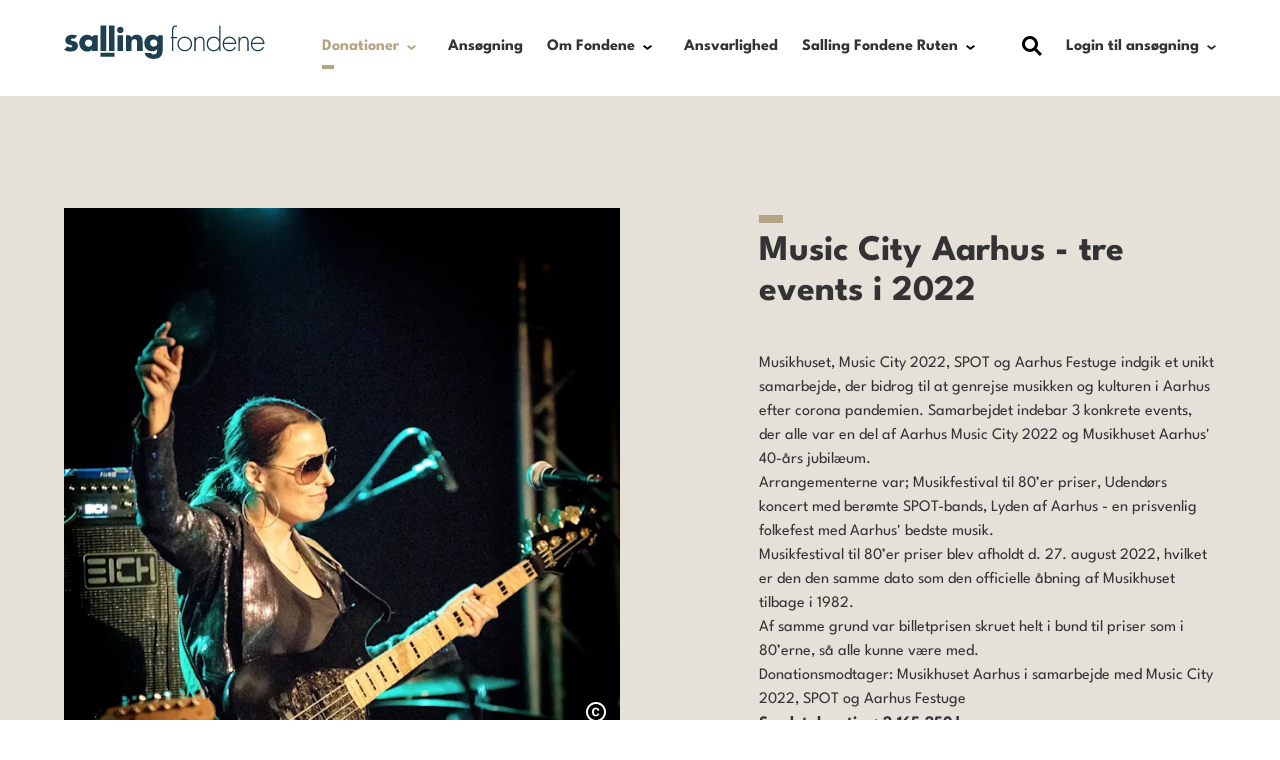

--- FILE ---
content_type: text/html;charset=utf-8
request_url: https://www.sallingfondene.dk/donationer/music-city-i-aarhus--tre-events
body_size: 31151
content:
<!DOCTYPE html>
<html  lang="da">
<head><meta charset="utf-8">
<meta name="viewport" content="width=device-width, initial-scale=1">
<script id="usercentrics-cmp" src="https://web.cmp.usercentrics.eu/ui/loader.js" data-settings-id="hDIkFojGjHyfqc" async fetchpriority="high"></script>
<title>Music City Aarhus, 2022</title>
<link rel="preload" href="/fonts/League-Spartan-400.woff2" as="font" type="font/woff2" crossorigin="anonymous">
<link rel="preload" href="/fonts/League-Spartan-700.woff2" as="font" type="font/woff2" crossorigin="anonymous">
<link rel="stylesheet" href="/fonts/fonts.css">
<link rel="manifest" href="/favicon/fondene-site.webmanifest">
<link rel="icon" type="image/png" sizes="16x16" href="/favicon/fondene-favicon-16x16.png">
<link rel="icon" type="image/png" sizes="32x32" href="/favicon/fondene-favicon-32x32.png">
<link rel="icon" type="image/png" sizes="180x180" href="/favicon/fondene-apple-touch-icon.png">
<link rel="icon" type="image/svg+xml" href="/favicon/fondene-favicon.svg">
<script type="text/javascript" data-hid="611469c">(function(w,d,s,l,i){w[l]=w[l]||[];w[l].push({'gtm.start':
          new Date().getTime(),event:'gtm.js'});var f=d.getElementsByTagName(s)[0],
          j=d.createElement(s),dl=l!='dataLayer'?'&l='+l:'';j.async=true;j.src=
          'https://www.googletagmanager.com/gtm.js?id='+i+dl;f.parentNode.insertBefore(j,f);
          })(window,document,'script','dataLayer','GTM-W67M6QT');</script>
<meta name="robots" content="index, follow, max-image-preview:large, max-snippet:-1, max-video-preview:-1">
<meta property="og:title" content="Music City Aarhus, 2022">
<meta name="description" content="Salling Group">
<meta property="og:description" content="Salling Group">
<link rel="preload" as="image" href="https://digitalassets.sallinggroup.com/image/upload/f_auto,q_auto,c_fill,g_faces,w_1360,h_1360/external_content_providers/magnolia/next/jcr:5e8feba7-22f5-4e3e-af20-5da487d75ba3" imagesizes="(max-width: 414px) 100vw, (max-width: 640px) 100vw, (max-width: 768px) 100vw, (max-width: 1024px) 348px, (max-width: 1200px) 476px, (max-width: 1360px) 647px, (max-width: 1720px) 680px, 680px" imagesrcset="https://digitalassets.sallinggroup.com/image/upload/f_auto,q_auto,c_fill,g_faces,w_348,h_348/external_content_providers/magnolia/next/jcr:5e8feba7-22f5-4e3e-af20-5da487d75ba3 348w, https://digitalassets.sallinggroup.com/image/upload/f_auto,q_auto,c_fill,g_faces,w_375,h_375/external_content_providers/magnolia/next/jcr:5e8feba7-22f5-4e3e-af20-5da487d75ba3 375w, https://digitalassets.sallinggroup.com/image/upload/f_auto,q_auto,c_fill,g_faces,w_414,h_414/external_content_providers/magnolia/next/jcr:5e8feba7-22f5-4e3e-af20-5da487d75ba3 414w, https://digitalassets.sallinggroup.com/image/upload/f_auto,q_auto,c_fill,g_faces,w_476,h_476/external_content_providers/magnolia/next/jcr:5e8feba7-22f5-4e3e-af20-5da487d75ba3 476w, https://digitalassets.sallinggroup.com/image/upload/f_auto,q_auto,c_fill,g_faces,w_640,h_640/external_content_providers/magnolia/next/jcr:5e8feba7-22f5-4e3e-af20-5da487d75ba3 640w, https://digitalassets.sallinggroup.com/image/upload/f_auto,q_auto,c_fill,g_faces,w_647,h_647/external_content_providers/magnolia/next/jcr:5e8feba7-22f5-4e3e-af20-5da487d75ba3 647w, https://digitalassets.sallinggroup.com/image/upload/f_auto,q_auto,c_fill,g_faces,w_680,h_680/external_content_providers/magnolia/next/jcr:5e8feba7-22f5-4e3e-af20-5da487d75ba3 680w, https://digitalassets.sallinggroup.com/image/upload/f_auto,q_auto,c_fill,g_faces,w_696,h_696/external_content_providers/magnolia/next/jcr:5e8feba7-22f5-4e3e-af20-5da487d75ba3 696w, https://digitalassets.sallinggroup.com/image/upload/f_auto,q_auto,c_fill,g_faces,w_750,h_750/external_content_providers/magnolia/next/jcr:5e8feba7-22f5-4e3e-af20-5da487d75ba3 750w, https://digitalassets.sallinggroup.com/image/upload/f_auto,q_auto,c_fill,g_faces,w_828,h_828/external_content_providers/magnolia/next/jcr:5e8feba7-22f5-4e3e-af20-5da487d75ba3 828w, https://digitalassets.sallinggroup.com/image/upload/f_auto,q_auto,c_fill,g_faces,w_952,h_952/external_content_providers/magnolia/next/jcr:5e8feba7-22f5-4e3e-af20-5da487d75ba3 952w, https://digitalassets.sallinggroup.com/image/upload/f_auto,q_auto,c_fill,g_faces,w_1280,h_1280/external_content_providers/magnolia/next/jcr:5e8feba7-22f5-4e3e-af20-5da487d75ba3 1280w, https://digitalassets.sallinggroup.com/image/upload/f_auto,q_auto,c_fill,g_faces,w_1294,h_1294/external_content_providers/magnolia/next/jcr:5e8feba7-22f5-4e3e-af20-5da487d75ba3 1294w, https://digitalassets.sallinggroup.com/image/upload/f_auto,q_auto,c_fill,g_faces,w_1360,h_1360/external_content_providers/magnolia/next/jcr:5e8feba7-22f5-4e3e-af20-5da487d75ba3 1360w">
<style>.has-dropdown .dropdown[data-v-324b6b63]{top:calc(100% - 2px)}.has-dropdown .text-nav-active[data-v-324b6b63]{color:var(--color-primary)}.has-dropdown>.text-nav-active+button[data-v-324b6b63]{color:var(--color-primary)}@media (prefers-reduced-motion:no-preference){.has-dropdown button[data-v-324b6b63]{--tw-translate-y:0px;transform:translate(var(--tw-translate-x)) rotate(var(--tw-rotate)) skewX(var(--tw-skew-x)) skewY(var(--tw-skew-y)) scaleX(var(--tw-scale-x)) scaleY(var(--tw-scale-y));transform:translate(var(--tw-translate-x),var(--tw-translate-y)) rotate(var(--tw-rotate)) skewX(var(--tw-skew-x)) skewY(var(--tw-skew-y)) scaleX(var(--tw-scale-x)) scaleY(var(--tw-scale-y))}}.has-dropdown.open .dropdown[data-v-324b6b63]{display:block}@media (prefers-reduced-motion:no-preference){.has-dropdown.open button[data-v-324b6b63]{--tw-translate-y:0.25rem;transform:translate(var(--tw-translate-x),.25rem) rotate(var(--tw-rotate)) skewX(var(--tw-skew-x)) skewY(var(--tw-skew-y)) scaleX(var(--tw-scale-x)) scaleY(var(--tw-scale-y));transform:translate(var(--tw-translate-x),var(--tw-translate-y)) rotate(var(--tw-rotate)) skewX(var(--tw-skew-x)) skewY(var(--tw-skew-y)) scaleX(var(--tw-scale-x)) scaleY(var(--tw-scale-y))}}</style>
<style>.fade-enter-from[data-v-32b36a96],.fade-leave-to[data-v-32b36a96]{opacity:0}.fade-enter-to[data-v-32b36a96]{opacity:1}.fade-enter-active[data-v-32b36a96],.fade-leave-active[data-v-32b36a96]{transition:opacity .3s var(--ui-ease-out-quart)}.slide-enter-from[data-v-32b36a96],.slide-leave-to[data-v-32b36a96]{transform:translateY(calc(100vh - 40px))}.slide-enter-active[data-v-32b36a96],.slide-leave-active[data-v-32b36a96]{transition:transform .3s var(--ui-ease-out-quart)}@media (min-width:768px){.slide-enter-from[data-v-32b36a96],.slide-leave-to[data-v-32b36a96]{transform:translateX(640px)}}@media (min-width:1024px){.slide-enter-from[data-v-32b36a96],.slide-leave-to[data-v-32b36a96]{transform:translateX(720px)}}.video-enter-from[data-v-32b36a96],.video-leave-to[data-v-32b36a96]{opacity:0;transform:translateY(10vh)}.video-enter-active[data-v-32b36a96],.video-leave-active[data-v-32b36a96]{transition:transform .4s var(--ui-ease-out-quart),opacity .5s var(--ui-ease-out-quart)}.hide-enter-active[data-v-32b36a96],.hide-leave-active[data-v-32b36a96]{transition:display .3s}</style>
<style>/*! tailwindcss v3.3.1 | MIT License | https://tailwindcss.com*/*,:after,:before{border:0 solid;box-sizing:border-box}:after,:before{--tw-content:""}html{line-height:1.5;-webkit-text-size-adjust:100%;font-family:League Spartan,futura,Helvetica,Arial,sans-serif;font-feature-settings:normal;font-variation-settings:normal;tab-size:4}body{line-height:inherit;margin:0}hr{border-top-width:1px;color:inherit;height:0}abbr:where([title]){-webkit-text-decoration:underline dotted;text-decoration:underline dotted}h1,h2,h3,h4,h5,h6{font-size:inherit;font-weight:inherit}a{color:inherit;text-decoration:inherit}b,strong{font-weight:bolder}code,kbd,pre,samp{font-family:Menlo,Monaco,Consolas,monospace;font-size:1em}small{font-size:80%}sub,sup{font-size:75%;line-height:0;position:relative;vertical-align:baseline}sub{bottom:-.25em}sup{top:-.5em}table{border-collapse:collapse;border-color:inherit;text-indent:0}button,input,optgroup,select,textarea{color:inherit;font-family:inherit;font-size:100%;font-weight:inherit;line-height:inherit;margin:0;padding:0}button,select{text-transform:none}[type=button],[type=reset],[type=submit],button{-webkit-appearance:button;background-color:transparent;background-image:none}:-moz-focusring{outline:auto}:-moz-ui-invalid{box-shadow:none}progress{vertical-align:baseline}::-webkit-inner-spin-button,::-webkit-outer-spin-button{height:auto}[type=search]{-webkit-appearance:textfield;outline-offset:-2px}::-webkit-search-decoration{-webkit-appearance:none}::-webkit-file-upload-button{-webkit-appearance:button;font:inherit}summary{display:list-item}blockquote,dd,dl,figure,h1,h2,h3,h4,h5,h6,hr,p,pre{margin:0}fieldset{margin:0}fieldset,legend{padding:0}menu,ol,ul{list-style:none;margin:0;padding:0}textarea{resize:vertical}input::placeholder,textarea::placeholder{color:#9ca3af;opacity:1}[role=button],button{cursor:pointer}:disabled{cursor:default}audio,canvas,embed,iframe,img,object,svg,video{display:block;vertical-align:middle}img,video{height:auto;max-width:100%}[hidden]{display:none}*,:after,:before{--tw-border-spacing-x:0;--tw-border-spacing-y:0;--tw-translate-x:0;--tw-translate-y:0;--tw-rotate:0;--tw-skew-x:0;--tw-skew-y:0;--tw-scale-x:1;--tw-scale-y:1;--tw-pan-x: ;--tw-pan-y: ;--tw-pinch-zoom: ;--tw-scroll-snap-strictness:proximity;--tw-ordinal: ;--tw-slashed-zero: ;--tw-numeric-figure: ;--tw-numeric-spacing: ;--tw-numeric-fraction: ;--tw-ring-inset: ;--tw-ring-offset-width:0px;--tw-ring-offset-color:#fff;--tw-ring-color:rgba(59,130,246,.5);--tw-ring-offset-shadow:0 0 #0000;--tw-ring-shadow:0 0 #0000;--tw-shadow:0 0 #0000;--tw-shadow-colored:0 0 #0000;--tw-blur: ;--tw-brightness: ;--tw-contrast: ;--tw-grayscale: ;--tw-hue-rotate: ;--tw-invert: ;--tw-saturate: ;--tw-sepia: ;--tw-drop-shadow: ;--tw-backdrop-blur: ;--tw-backdrop-brightness: ;--tw-backdrop-contrast: ;--tw-backdrop-grayscale: ;--tw-backdrop-hue-rotate: ;--tw-backdrop-invert: ;--tw-backdrop-opacity: ;--tw-backdrop-saturate: ;--tw-backdrop-sepia: }::backdrop{--tw-border-spacing-x:0;--tw-border-spacing-y:0;--tw-translate-x:0;--tw-translate-y:0;--tw-rotate:0;--tw-skew-x:0;--tw-skew-y:0;--tw-scale-x:1;--tw-scale-y:1;--tw-pan-x: ;--tw-pan-y: ;--tw-pinch-zoom: ;--tw-scroll-snap-strictness:proximity;--tw-ordinal: ;--tw-slashed-zero: ;--tw-numeric-figure: ;--tw-numeric-spacing: ;--tw-numeric-fraction: ;--tw-ring-inset: ;--tw-ring-offset-width:0px;--tw-ring-offset-color:#fff;--tw-ring-color:rgba(59,130,246,.5);--tw-ring-offset-shadow:0 0 #0000;--tw-ring-shadow:0 0 #0000;--tw-shadow:0 0 #0000;--tw-shadow-colored:0 0 #0000;--tw-blur: ;--tw-brightness: ;--tw-contrast: ;--tw-grayscale: ;--tw-hue-rotate: ;--tw-invert: ;--tw-saturate: ;--tw-sepia: ;--tw-drop-shadow: ;--tw-backdrop-blur: ;--tw-backdrop-brightness: ;--tw-backdrop-contrast: ;--tw-backdrop-grayscale: ;--tw-backdrop-hue-rotate: ;--tw-backdrop-invert: ;--tw-backdrop-opacity: ;--tw-backdrop-saturate: ;--tw-backdrop-sepia: }.container{margin-left:auto;margin-right:auto;padding-left:1rem;padding-right:1rem;width:100%}@media (min-width:100%){.container{max-width:100%}}@media (min-width:1200px){.container{max-width:1200px;padding-left:1.5rem;padding-right:1.5rem}}@media (min-width:1360px){.container{max-width:1360px;padding-left:2rem;padding-right:2rem}}.pointer-events-none{pointer-events:none}.pointer-events-auto{pointer-events:auto}.visible{visibility:visible}.fixed{position:fixed}.absolute{position:absolute}.relative{position:relative}.sticky{position:sticky}.inset-0{inset:0}.inset-y-0{bottom:0;top:0}.-bottom-0{bottom:0}.-bottom-2{bottom:-.5rem}.-bottom-\[0\%\]{bottom:0}.-bottom-\[2\%\]{bottom:-2%}.-left-10{left:-2.5rem}.-left-4{left:-1rem}.-left-\[4\%\]{left:-4%}.-right-1{right:-.25rem}.-top-2{top:-.5rem}.bottom-0{bottom:0}.bottom-2{bottom:.5rem}.bottom-4{bottom:1rem}.bottom-\[calc\(100\%_-_16px\)\]{bottom:calc(100% - 16px)}.left-0{left:0}.left-1\/2{left:50%}.left-2{left:.5rem}.left-4{left:1rem}.right-0{right:0}.right-4{right:1rem}.top-0{top:0}.top-1\/2{top:50%}.top-16{top:4rem}.top-4{top:1rem}.top-6{top:1.5rem}.top-auto{top:auto}.z-10{z-index:10}.z-20{z-index:20}.z-30{z-index:30}.z-40{z-index:40}.z-50{z-index:50}.z-\[0\]{z-index:0}.z-\[100\]{z-index:100}.order-1{order:1}.order-2{order:2}.col-start-1{grid-column-start:1}.col-end-2{grid-column-end:2}.col-end-3{grid-column-end:3}.col-end-4{grid-column-end:4}.col-end-6{grid-column-end:6}.col-end-7{grid-column-end:7}.row-start-1{grid-row-start:1}.row-start-2{grid-row-start:2}.row-end-1{grid-row-end:1}.row-end-2{grid-row-end:2}.row-end-3{grid-row-end:3}.row-end-4{grid-row-end:4}.m-0{margin:0}.m-3{margin:.75rem}.m-\[2px\]{margin:2px}.m-auto{margin:auto}.-mx-4{margin-left:-1rem;margin-right:-1rem}.mx-4{margin-left:1rem;margin-right:1rem}.mx-auto{margin-left:auto;margin-right:auto}.my-10{margin-bottom:2.5rem;margin-top:2.5rem}.-ml-1{margin-left:-.25rem}.-mr-4{margin-right:-1rem}.mb-1{margin-bottom:.25rem}.mb-1\.5{margin-bottom:.375rem}.mb-10{margin-bottom:2.5rem}.mb-16{margin-bottom:4rem}.mb-2{margin-bottom:.5rem}.mb-4{margin-bottom:1rem}.mb-5{margin-bottom:1.25rem}.mb-6{margin-bottom:1.5rem}.mb-8{margin-bottom:2rem}.mb-9{margin-bottom:2.25rem}.ml-1{margin-left:.25rem}.ml-2{margin-left:.5rem}.ml-4{margin-left:1rem}.ml-6{margin-left:1.5rem}.ml-\[10\%\]{margin-left:10%}.ml-\[20\%\]{margin-left:20%}.ml-auto{margin-left:auto}.mr-2{margin-right:.5rem}.mr-3{margin-right:.75rem}.mr-6{margin-right:1.5rem}.mt-0{margin-top:0}.mt-1{margin-top:.25rem}.mt-10{margin-top:2.5rem}.mt-14{margin-top:3.5rem}.mt-16{margin-top:4rem}.mt-2{margin-top:.5rem}.mt-20{margin-top:5rem}.mt-3{margin-top:.75rem}.mt-4{margin-top:1rem}.mt-5{margin-top:1.25rem}.mt-6{margin-top:1.5rem}.mt-8{margin-top:2rem}.mt-auto{margin-top:auto}.box-content{box-sizing:content-box}.line-clamp-3{display:-webkit-box;overflow:hidden;-webkit-box-orient:vertical;-webkit-line-clamp:3}.block{display:block}.inline-block{display:inline-block}.flex{display:flex}.inline-flex{display:inline-flex}.grid{display:grid}.hidden{display:none}.aspect-1-1{aspect-ratio:1/1}.aspect-15-7{aspect-ratio:15/7}.aspect-16-9{aspect-ratio:16/9}.aspect-2-1{aspect-ratio:2/1}.aspect-3-2{aspect-ratio:3/2}.aspect-3-4{aspect-ratio:3/4}.aspect-4-3{aspect-ratio:4/3}.aspect-5-3{aspect-ratio:5/3}.aspect-5-7{aspect-ratio:5/7}.aspect-\[4\/2\.8\]{aspect-ratio:4/2.8}.aspect-\[4\/3\.2\]{aspect-ratio:4/3.2}.aspect-\[4\/3\.5\]{aspect-ratio:4/3.5}.aspect-\[4\/3\.7\]{aspect-ratio:4/3.7}.aspect-\[4\/3\.8\]{aspect-ratio:4/3.8}.h-0{height:0}.h-12{height:3rem}.h-16{height:4rem}.h-5{height:1.25rem}.h-\[--ui-header-h\]{height:var(--ui-header-h)}.h-\[44px\]{height:44px}.h-\[50px\]{height:50px}.h-\[77px\]{height:77px}.h-\[7px\]{height:7px}.h-\[88px\]{height:88px}.h-\[calc\(100\%_\+_theme\(space\.32\)\)\]{height:calc(100% + 8rem)}.h-\[calc\(100\%_\+_theme\(space\.4\)\)\]{height:calc(100% + 1rem)}.h-auto{height:auto}.h-full{height:100%}.h-logo-h{height:30px}.h-screen{height:100vh}.max-h-\[536px\]{max-height:536px}.max-h-\[700px\]{max-height:700px}.max-h-\[90\%\]{max-height:90%}.max-h-\[95vh\]{max-height:95vh}.max-h-\[calc\(100vh_-_var\(--ui-header-h\)\)\]{max-height:calc(100vh - var(--ui-header-h))}.max-h-full{max-height:100%}.min-h-0{min-height:0}.min-h-\[114px\]{min-height:114px}.min-h-\[32px\]{min-height:32px}.min-h-\[44px\]{min-height:44px}.min-h-\[calc\(100svh_-_0px\)\]{min-height:100svh}.min-h-\[calc\(100vh-370px\)\]{min-height:calc(100vh - 370px)}.min-h-full{min-height:100%}.min-h-input{min-height:3.375rem}.min-h-screen{min-height:100vh}.\!w-full{width:100%!important}.w-10{width:2.5rem}.w-14{width:3.5rem}.w-2{width:.5rem}.w-20{width:5rem}.w-5{width:1.25rem}.w-\[106px\]{width:106px}.w-\[108\%\]{width:108%}.w-\[10px\]{width:10px}.w-\[110px\]{width:110px}.w-\[120px\]{width:120px}.w-\[13px\]{width:13px}.w-\[140px\]{width:140px}.w-\[150px\]{width:150px}.w-\[160px\]{width:160px}.w-\[180px\]{width:180px}.w-\[190px\]{width:190px}.w-\[200px\]{width:200px}.w-\[240px\]{width:240px}.w-\[247px\]{width:247px}.w-\[34px\]{width:34px}.w-\[40px\]{width:40px}.w-\[44px\]{width:44px}.w-\[50px\]{width:50px}.w-\[54px\]{width:54px}.w-\[56px\]{width:56px}.w-\[57px\]{width:57px}.w-\[58px\]{width:58px}.w-\[60px\]{width:60px}.w-\[62px\]{width:62px}.w-\[64px\]{width:64px}.w-\[67px\]{width:67px}.w-\[72px\]{width:72px}.w-\[74px\]{width:74px}.w-\[84px\]{width:84px}.w-\[85px\]{width:85px}.w-\[88px\]{width:88px}.w-\[92px\]{width:92px}.w-\[9px\]{width:9px}.w-auto{width:auto}.w-fit{width:-moz-fit-content;width:fit-content}.w-full{width:100%}.w-logo-w{width:158px}.w-screen{width:100vw}.min-w-\[320px\]{min-width:320px}.min-w-\[72vw\]{min-width:72vw}.min-w-\[var\(--search-input-min-width\)\]{min-width:var(--search-input-min-width)}.min-w-dropdown{min-width:280px}.min-w-fit{min-width:-moz-fit-content;min-width:fit-content}.max-w-2xl{max-width:42rem}.max-w-3xl{max-width:48rem}.max-w-4xl{max-width:56rem}.max-w-5xl{max-width:64rem}.max-w-\[170px\]{max-width:170px}.max-w-\[560px\]{max-width:560px}.max-w-\[67\%\]{max-width:67%}.max-w-\[680px\]{max-width:680px}.max-w-\[90\%\]{max-width:90%}.max-w-full{max-width:100%}.max-w-lg{max-width:32rem}.max-w-md{max-width:28rem}.max-w-none{max-width:none}.max-w-screen-2xl{max-width:1720px}.max-w-xl{max-width:36rem}.flex-1{flex:1 1 0%}.flex-shrink{flex-shrink:1}.flex-shrink-0{flex-shrink:0}.flex-grow{flex-grow:1}.flex-grow-0{flex-grow:0}.grow{flex-grow:1}.basis-0{flex-basis:0px}.origin-center{transform-origin:center}.origin-center-left{transform-origin:center left}.origin-top{transform-origin:top}.-translate-x-\[84\%\]{--tw-translate-x:-84%;transform:translate(-84%,var(--tw-translate-y)) rotate(var(--tw-rotate)) skewX(var(--tw-skew-x)) skewY(var(--tw-skew-y)) scaleX(var(--tw-scale-x)) scaleY(var(--tw-scale-y));transform:translate(var(--tw-translate-x),var(--tw-translate-y)) rotate(var(--tw-rotate)) skewX(var(--tw-skew-x)) skewY(var(--tw-skew-y)) scaleX(var(--tw-scale-x)) scaleY(var(--tw-scale-y))}.-translate-x-\[86\%\]{--tw-translate-x:-86%;transform:translate(-86%,var(--tw-translate-y)) rotate(var(--tw-rotate)) skewX(var(--tw-skew-x)) skewY(var(--tw-skew-y)) scaleX(var(--tw-scale-x)) scaleY(var(--tw-scale-y));transform:translate(var(--tw-translate-x),var(--tw-translate-y)) rotate(var(--tw-rotate)) skewX(var(--tw-skew-x)) skewY(var(--tw-skew-y)) scaleX(var(--tw-scale-x)) scaleY(var(--tw-scale-y))}.-translate-y-\[61\%\]{--tw-translate-y:-61%;transform:translate(var(--tw-translate-x),-61%) rotate(var(--tw-rotate)) skewX(var(--tw-skew-x)) skewY(var(--tw-skew-y)) scaleX(var(--tw-scale-x)) scaleY(var(--tw-scale-y));transform:translate(var(--tw-translate-x),var(--tw-translate-y)) rotate(var(--tw-rotate)) skewX(var(--tw-skew-x)) skewY(var(--tw-skew-y)) scaleX(var(--tw-scale-x)) scaleY(var(--tw-scale-y))}.-translate-y-\[67\%\]{--tw-translate-y:-67%;transform:translate(var(--tw-translate-x),-67%) rotate(var(--tw-rotate)) skewX(var(--tw-skew-x)) skewY(var(--tw-skew-y)) scaleX(var(--tw-scale-x)) scaleY(var(--tw-scale-y));transform:translate(var(--tw-translate-x),var(--tw-translate-y)) rotate(var(--tw-rotate)) skewX(var(--tw-skew-x)) skewY(var(--tw-skew-y)) scaleX(var(--tw-scale-x)) scaleY(var(--tw-scale-y))}.translate-x-0{--tw-translate-x:0px;transform:translateY(var(--tw-translate-y)) rotate(var(--tw-rotate)) skewX(var(--tw-skew-x)) skewY(var(--tw-skew-y)) scaleX(var(--tw-scale-x)) scaleY(var(--tw-scale-y));transform:translate(var(--tw-translate-x),var(--tw-translate-y)) rotate(var(--tw-rotate)) skewX(var(--tw-skew-x)) skewY(var(--tw-skew-y)) scaleX(var(--tw-scale-x)) scaleY(var(--tw-scale-y))}.translate-y-0{--tw-translate-y:0px;transform:translate(var(--tw-translate-x)) rotate(var(--tw-rotate)) skewX(var(--tw-skew-x)) skewY(var(--tw-skew-y)) scaleX(var(--tw-scale-x)) scaleY(var(--tw-scale-y));transform:translate(var(--tw-translate-x),var(--tw-translate-y)) rotate(var(--tw-rotate)) skewX(var(--tw-skew-x)) skewY(var(--tw-skew-y)) scaleX(var(--tw-scale-x)) scaleY(var(--tw-scale-y))}.-rotate-45{--tw-rotate:-45deg;transform:translate(var(--tw-translate-x),var(--tw-translate-y)) rotate(-45deg) skewX(var(--tw-skew-x)) skewY(var(--tw-skew-y)) scaleX(var(--tw-scale-x)) scaleY(var(--tw-scale-y));transform:translate(var(--tw-translate-x),var(--tw-translate-y)) rotate(var(--tw-rotate)) skewX(var(--tw-skew-x)) skewY(var(--tw-skew-y)) scaleX(var(--tw-scale-x)) scaleY(var(--tw-scale-y))}.rotate-180{--tw-rotate:180deg;transform:translate(var(--tw-translate-x),var(--tw-translate-y)) rotate(180deg) skewX(var(--tw-skew-x)) skewY(var(--tw-skew-y)) scaleX(var(--tw-scale-x)) scaleY(var(--tw-scale-y));transform:translate(var(--tw-translate-x),var(--tw-translate-y)) rotate(var(--tw-rotate)) skewX(var(--tw-skew-x)) skewY(var(--tw-skew-y)) scaleX(var(--tw-scale-x)) scaleY(var(--tw-scale-y))}.scale-100{--tw-scale-x:1;--tw-scale-y:1;transform:translate(var(--tw-translate-x),var(--tw-translate-y)) rotate(var(--tw-rotate)) skewX(var(--tw-skew-x)) skewY(var(--tw-skew-y)) scaleX(1) scaleY(1);transform:translate(var(--tw-translate-x),var(--tw-translate-y)) rotate(var(--tw-rotate)) skewX(var(--tw-skew-x)) skewY(var(--tw-skew-y)) scaleX(var(--tw-scale-x)) scaleY(var(--tw-scale-y))}.scale-90{--tw-scale-x:.9;--tw-scale-y:.9;transform:translate(var(--tw-translate-x),var(--tw-translate-y)) rotate(var(--tw-rotate)) skewX(var(--tw-skew-x)) skewY(var(--tw-skew-y)) scaleX(.9) scaleY(.9)}.scale-90,.transform{transform:translate(var(--tw-translate-x),var(--tw-translate-y)) rotate(var(--tw-rotate)) skewX(var(--tw-skew-x)) skewY(var(--tw-skew-y)) scaleX(var(--tw-scale-x)) scaleY(var(--tw-scale-y))}@keyframes spin{to{transform:rotate(1turn)}}.animate-spin{animation:spin 1s linear infinite}.cursor-not-allowed{cursor:not-allowed}.cursor-pointer{cursor:pointer}.select-none{-webkit-user-select:none;user-select:none}.resize{resize:both}.snap-proximity{--tw-scroll-snap-strictness:proximity}.scroll-px-4{scroll-padding-left:1rem;scroll-padding-right:1rem}.list-none{list-style-type:none}.appearance-none{-webkit-appearance:none;appearance:none}.grid-cols-1{grid-template-columns:repeat(1,minmax(0,1fr))}.grid-cols-2{grid-template-columns:repeat(2,minmax(0,1fr))}.grid-cols-3{grid-template-columns:repeat(3,minmax(0,1fr))}.grid-cols-4{grid-template-columns:repeat(4,minmax(0,1fr))}.grid-cols-5{grid-template-columns:repeat(5,minmax(0,1fr))}.grid-cols-6{grid-template-columns:repeat(6,minmax(0,1fr))}.grid-cols-\[1fr_52\%\]{grid-template-columns:1fr 52%}.grid-cols-\[1fr_auto\]{grid-template-columns:1fr auto}.grid-cols-\[52\%_1fr\]{grid-template-columns:52% 1fr}.grid-cols-\[61\.8\%_1fr\]{grid-template-columns:61.8% 1fr}.grid-cols-\[auto_1fr\]{grid-template-columns:auto 1fr}.grid-cols-\[auto_1fr_auto\]{grid-template-columns:auto 1fr auto}.grid-cols-amount-min{grid-template-columns:repeat(var(--col-repeat),minmax(var(--col-min),1fr))}.grid-rows-\[auto_60px\]{grid-template-rows:auto 60px}.flex-row{flex-direction:row}.flex-col{flex-direction:column}.flex-wrap{flex-wrap:wrap}.items-start{align-items:flex-start}.items-end{align-items:flex-end}.items-center{align-items:center}.items-stretch{align-items:stretch}.justify-start{justify-content:flex-start}.justify-end{justify-content:flex-end}.justify-center{justify-content:center}.justify-between{justify-content:space-between}.gap-1{gap:.25rem}.gap-10{gap:2.5rem}.gap-16{gap:4rem}.gap-2{gap:.5rem}.gap-3{gap:.75rem}.gap-4{gap:1rem}.gap-6{gap:1.5rem}.gap-\[var\(--component-gap\)\]{gap:var(--component-gap)}.gap-x-1{column-gap:.25rem}.gap-x-10{column-gap:2.5rem}.gap-x-2{column-gap:.5rem}.gap-x-4{column-gap:1rem}.gap-x-6{column-gap:1.5rem}.gap-x-9{column-gap:2.25rem}.gap-y-1{row-gap:.25rem}.gap-y-10{row-gap:2.5rem}.gap-y-12{row-gap:3rem}.gap-y-2{row-gap:.5rem}.gap-y-4{row-gap:1rem}.gap-y-5{row-gap:1.25rem}.gap-y-6{row-gap:1.5rem}.self-start{align-self:flex-start}.self-end{align-self:flex-end}.self-center{align-self:center}.self-stretch{align-self:stretch}.justify-self-end{justify-self:end}.overflow-auto{overflow:auto}.overflow-hidden{overflow:hidden}.overflow-visible{overflow:visible}.overflow-x-auto{overflow-x:auto}.overflow-y-auto{overflow-y:auto}.overflow-y-hidden{overflow-y:hidden}.overflow-y-scroll{overflow-y:scroll}.whitespace-nowrap{white-space:nowrap}.break-words{overflow-wrap:break-word}.rounded-3xl{border-radius:1.5rem}.rounded-full{border-radius:9999px}.rounded-none{border-radius:0}.border{border-width:1px}.border-4{border-width:4px}.border-b{border-bottom-width:1px}.border-l{border-left-width:1px}.border-t{border-top-width:1px}.border-none{border-style:none}.border-base-athens-gray{--tw-border-opacity:1;border-color:#e4e4ec;border-color:rgb(228 228 236/var(--tw-border-opacity))}.border-base-grey{--tw-border-opacity:1;border-color:#caccd5;border-color:rgb(202 204 213/var(--tw-border-opacity))}.border-base-grey-dark{--tw-border-opacity:1;border-color:#333;border-color:rgb(51 51 51/var(--tw-border-opacity))}.border-transparent{border-color:transparent}.border-white{--tw-border-opacity:1;border-color:#fff;border-color:rgb(255 255 255/var(--tw-border-opacity))}.border-white\/10{border-color:hsla(0,0%,100%,.1)}.border-t-base-athens-gray{--tw-border-opacity:1;border-top-color:#e4e4ec;border-top-color:rgb(228 228 236/var(--tw-border-opacity))}.bg-\[\#56676B\]{--tw-bg-opacity:1;background-color:#56676b;background-color:rgb(86 103 107/var(--tw-bg-opacity))}.bg-\[\#978265\]{--tw-bg-opacity:1;background-color:#978265;background-color:rgb(151 130 101/var(--tw-bg-opacity))}.bg-\[\#98CBCC\]{--tw-bg-opacity:1;background-color:#98cbcc;background-color:rgb(152 203 204/var(--tw-bg-opacity))}.bg-\[\#F4D8D7\]{--tw-bg-opacity:1;background-color:#f4d8d7;background-color:rgb(244 216 215/var(--tw-bg-opacity))}.bg-base-blue{--tw-bg-opacity:1;background-color:#004a62;background-color:rgb(0 74 98/var(--tw-bg-opacity))}.bg-base-blue-lighter\/25{background-color:rgba(152,203,204,.25)}.bg-base-grey{--tw-bg-opacity:1;background-color:#caccd5;background-color:rgb(202 204 213/var(--tw-bg-opacity))}.bg-base-grey-dark{--tw-bg-opacity:1;background-color:#333;background-color:rgb(51 51 51/var(--tw-bg-opacity))}.bg-base-grey\/0{background-color:rgba(202,204,213,0)}.bg-base-grey\/50{background-color:rgba(202,204,213,.5)}.bg-base-red{--tw-bg-opacity:1;background-color:#ba5754;background-color:rgb(186 87 84/var(--tw-bg-opacity))}.bg-base-red-light{--tw-bg-opacity:1;background-color:#d46360;background-color:rgb(212 99 96/var(--tw-bg-opacity))}.bg-base-red-lighter{--tw-bg-opacity:1;background-color:#e09b93;background-color:rgb(224 155 147/var(--tw-bg-opacity))}.bg-base-salling-secondary{--tw-bg-opacity:1;background-color:#e5f1f2;background-color:rgb(229 241 242/var(--tw-bg-opacity))}.bg-brand-basalt{--tw-bg-opacity:1;background-color:#e9bca4;background-color:rgb(233 188 164/var(--tw-bg-opacity))}.bg-brand-bilka-50{--tw-bg-opacity:1;background-color:#80c8e7;background-color:rgb(128 200 231/var(--tw-bg-opacity))}.bg-brand-br-75{--tw-bg-opacity:1;background-color:#e8bfc4;background-color:rgb(232 191 196/var(--tw-bg-opacity))}.bg-brand-carlsjr-75{--tw-bg-opacity:1;background-color:#fff1ca;background-color:rgb(255 241 202/var(--tw-bg-opacity))}.bg-brand-flowr{--tw-bg-opacity:1;background-color:#ff6786;background-color:rgb(255 103 134/var(--tw-bg-opacity))}.bg-brand-foetex-75{--tw-bg-opacity:1;background-color:#c6cbd4;background-color:rgb(198 203 212/var(--tw-bg-opacity))}.bg-brand-hugoboss{--tw-bg-opacity:1;background-color:#f0f0f0;background-color:rgb(240 240 240/var(--tw-bg-opacity))}.bg-brand-matinique{--tw-bg-opacity:1;background-color:#eee;background-color:rgb(238 238 238/var(--tw-bg-opacity))}.bg-brand-netto-75{--tw-bg-opacity:1;background-color:#fef5d6;background-color:rgb(254 245 214/var(--tw-bg-opacity))}.bg-brand-salling{--tw-bg-opacity:1;background-color:#faf8f8;background-color:rgb(250 248 248/var(--tw-bg-opacity))}.bg-brand-sallinggroup-75{--tw-bg-opacity:1;background-color:#e5f2f2;background-color:rgb(229 242 242/var(--tw-bg-opacity))}.bg-brand-starbucks-75{--tw-bg-opacity:1;background-color:#c7cdcc;background-color:rgb(199 205 204/var(--tw-bg-opacity))}.bg-facts-variant-1-bg{--tw-bg-opacity:1;background-color:#b8a382;background-color:rgb(184 163 130/var(--tw-bg-opacity))}.bg-facts-variant-2-bg{--tw-bg-opacity:1;background-color:#978265;background-color:rgb(151 130 101/var(--tw-bg-opacity))}.bg-facts-variant-3-bg{--tw-bg-opacity:1;background-color:#1b4050;background-color:rgb(27 64 80/var(--tw-bg-opacity))}.bg-facts-variant-4-bg{--tw-bg-opacity:1;background-color:#c2e5f0;background-color:rgb(194 229 240/var(--tw-bg-opacity))}.bg-facts-variant-5-bg,.bg-fondene-petroleum-100{--tw-bg-opacity:1;background-color:#1b4050;background-color:rgb(27 64 80/var(--tw-bg-opacity))}.bg-fondene-sky-blue{--tw-bg-opacity:1;background-color:#c2e5f0;background-color:rgb(194 229 240/var(--tw-bg-opacity))}.bg-group-blue{--tw-bg-opacity:1;background-color:#004a62;background-color:rgb(0 74 98/var(--tw-bg-opacity))}.bg-group-bourgogne{--tw-bg-opacity:1;background-color:#752348;background-color:rgb(117 35 72/var(--tw-bg-opacity))}.bg-inherit{background-color:inherit}.bg-primary{--tw-bg-opacity:1;background-color:#b5a484;background-color:rgb(181 164 132/var(--tw-bg-opacity))}.bg-slider-bar,.bg-tertiary{--tw-bg-opacity:1;background-color:#1b4050;background-color:rgb(27 64 80/var(--tw-bg-opacity))}.bg-tertiary\/90{background-color:rgba(27,64,80,.9)}.bg-timeline-bg{--tw-bg-opacity:1;background-color:#1b4050;background-color:rgb(27 64 80/var(--tw-bg-opacity))}.bg-transparent-black{background-color:rgba(30,35,41,.5)}.bg-white{--tw-bg-opacity:1;background-color:#fff;background-color:rgb(255 255 255/var(--tw-bg-opacity))}.bg-white\/25{background-color:hsla(0,0%,100%,.25)}.bg-white\/5{background-color:hsla(0,0%,100%,.05)}.object-cover{object-fit:cover}.p-0{padding:0}.p-10{padding:2.5rem}.p-2{padding:.5rem}.p-4{padding:1rem}.px-0{padding-left:0;padding-right:0}.px-10{padding-left:2.5rem;padding-right:2.5rem}.px-2{padding-left:.5rem;padding-right:.5rem}.px-3{padding-left:.75rem;padding-right:.75rem}.px-4{padding-left:1rem;padding-right:1rem}.px-5{padding-left:1.25rem;padding-right:1.25rem}.px-6{padding-left:1.5rem;padding-right:1.5rem}.px-7{padding-left:1.75rem;padding-right:1.75rem}.py-10{padding-bottom:2.5rem;padding-top:2.5rem}.py-16{padding-bottom:4rem;padding-top:4rem}.py-2{padding-bottom:.5rem;padding-top:.5rem}.py-20{padding-bottom:5rem;padding-top:5rem}.py-3{padding-bottom:.75rem;padding-top:.75rem}.py-4{padding-bottom:1rem;padding-top:1rem}.py-5{padding-bottom:1.25rem;padding-top:1.25rem}.py-6{padding-bottom:1.5rem;padding-top:1.5rem}.py-7{padding-bottom:1.75rem;padding-top:1.75rem}.py-8{padding-bottom:2rem;padding-top:2rem}.pb-0{padding-bottom:0}.pb-10{padding-bottom:2.5rem}.pb-2{padding-bottom:.5rem}.pb-20{padding-bottom:5rem}.pb-32{padding-bottom:8rem}.pb-4{padding-bottom:1rem}.pb-6{padding-bottom:1.5rem}.pb-7{padding-bottom:1.75rem}.pb-8{padding-bottom:2rem}.pb-\[15px\]{padding-bottom:15px}.pl-14{padding-left:3.5rem}.pl-2{padding-left:.5rem}.pl-4{padding-left:1rem}.pl-6{padding-left:1.5rem}.pl-8{padding-left:2rem}.pl-\[21px\]{padding-left:21px}.pr-4{padding-right:1rem}.pr-6{padding-right:1.5rem}.pr-\[46px\]{padding-right:46px}.pt-12{padding-top:3rem}.pt-2{padding-top:.5rem}.pt-20{padding-top:5rem}.pt-32{padding-top:8rem}.pt-4{padding-top:1rem}.pt-6{padding-top:1.5rem}.pt-7{padding-top:1.75rem}.pt-8{padding-top:2rem}.pt-\[17px\]{padding-top:17px}.pt-\[1px\]{padding-top:1px}.text-left{text-align:left}.text-center{text-align:center}.font-handwritten{font-family:Caveat,Bradley Hand,HanziPen SC,Brush Script MT,cursive}.text-\[0\.875rem\]{font-size:.875rem}.text-\[16px\]{font-size:16px}.text-body{font-size:1rem;font-weight:400;letter-spacing:normal;line-height:1.5}.text-display1-sm,.text-display2{font-size:2.25rem;font-weight:700;letter-spacing:normal;line-height:1.1111111111111112}.text-display2-sm,.text-display3{font-size:1.5rem;font-weight:700;letter-spacing:normal;line-height:1.3333333333333333}.text-display3-sm,.text-display4{font-size:1.125rem;font-weight:700;letter-spacing:normal;line-height:1.5555555555555556}.text-display5{font-size:.875rem;font-weight:700;letter-spacing:normal;line-height:1.1428571428571428}.text-handwritten{font-size:1.25rem;font-weight:400;line-height:1.25}.text-sub-link{font-size:1rem;font-weight:400;line-height:1.5625}.font-bold{font-weight:700}.capitalize{text-transform:capitalize}.italic{font-style:italic}.leading-4{line-height:1rem}.leading-6{line-height:1.5rem}.leading-none{line-height:1}.text-\[\#1B4050\]{--tw-text-opacity:1;color:#1b4050;color:rgb(27 64 80/var(--tw-text-opacity))}.text-base-blue{--tw-text-opacity:1;color:#004a62;color:rgb(0 74 98/var(--tw-text-opacity))}.text-base-blue-light\/25{color:rgba(125,182,209,.25)}.text-base-bourgogne{--tw-text-opacity:1;color:#752348;color:rgb(117 35 72/var(--tw-text-opacity))}.text-base-grey{--tw-text-opacity:1;color:#caccd5;color:rgb(202 204 213/var(--tw-text-opacity))}.text-base-grey-dark{--tw-text-opacity:1;color:#333;color:rgb(51 51 51/var(--tw-text-opacity))}.text-base-grey-dark\/70{color:rgba(51,51,51,.7)}.text-base-red{--tw-text-opacity:1;color:#ba5754;color:rgb(186 87 84/var(--tw-text-opacity))}.text-black{--tw-text-opacity:1;color:#000;color:rgb(0 0 0/var(--tw-text-opacity))}.text-facts-variant-1-text,.text-facts-variant-2-text,.text-facts-variant-3-text{--tw-text-opacity:1;color:#fff;color:rgb(255 255 255/var(--tw-text-opacity))}.text-facts-variant-4-text{--tw-text-opacity:1;color:#333;color:rgb(51 51 51/var(--tw-text-opacity))}.text-facts-variant-5-text{--tw-text-opacity:1;color:#fff;color:rgb(255 255 255/var(--tw-text-opacity))}.text-fondene-green-100{--tw-text-opacity:1;color:#56676b;color:rgb(86 103 107/var(--tw-text-opacity))}.text-fondene-petroleum-100{--tw-text-opacity:1;color:#1b4050;color:rgb(27 64 80/var(--tw-text-opacity))}.text-fondene-petroleum-25{--tw-text-opacity:1;color:#c6cfd3;color:rgb(198 207 211/var(--tw-text-opacity))}.text-fondene-sky-blue{--tw-text-opacity:1;color:#c2e5f0;color:rgb(194 229 240/var(--tw-text-opacity))}.text-group-dark-grey,.text-nav{--tw-text-opacity:1;color:#333;color:rgb(51 51 51/var(--tw-text-opacity))}.text-nav-active,.text-nav-exact,.text-primary{--tw-text-opacity:1;color:#b5a484;color:rgb(181 164 132/var(--tw-text-opacity))}.text-slider-primary{--tw-text-opacity:1;color:#1b4050;color:rgb(27 64 80/var(--tw-text-opacity))}.text-slider-secondary,.text-white{--tw-text-opacity:1;color:#fff;color:rgb(255 255 255/var(--tw-text-opacity))}.underline{text-decoration-line:underline}.opacity-0{opacity:0}.opacity-10{opacity:.1}.opacity-100{opacity:1}.opacity-15{opacity:.15}.opacity-25{opacity:.25}.opacity-75{opacity:.75}.shadow-card{--tw-shadow:0px 10px 15px -3px rgba(0,0,0,.1),0px 4px 6px -2px rgba(0,0,0,.05);--tw-shadow-colored:0px 10px 15px -3px var(--tw-shadow-color),0px 4px 6px -2px var(--tw-shadow-color);box-shadow:0 0 #0000,0 0 #0000,0 10px 15px -3px rgba(0,0,0,.1),0 4px 6px -2px rgba(0,0,0,.05);box-shadow:var(--tw-ring-offset-shadow,0 0 #0000),var(--tw-ring-shadow,0 0 #0000),var(--tw-shadow)}.shadow-dropdown{--tw-shadow:0px 3px 35px -3px rgba(0,0,0,.15),0px 2px 6px -3px rgba(0,0,0,.1);--tw-shadow-colored:0px 3px 35px -3px var(--tw-shadow-color),0px 2px 6px -3px var(--tw-shadow-color);box-shadow:0 0 #0000,0 0 #0000,0 3px 35px -3px rgba(0,0,0,.15),0 2px 6px -3px rgba(0,0,0,.1);box-shadow:var(--tw-ring-offset-shadow,0 0 #0000),var(--tw-ring-shadow,0 0 #0000),var(--tw-shadow)}.shadow-hidden{--tw-shadow:0px 0px 0px 0px var(--shadow-slider-color);--tw-shadow-colored:0px 0px 0px 0px var(--tw-shadow-color);box-shadow:0 0 #0000,0 0 #0000,0 0 0 0 var(--shadow-slider-color);box-shadow:var(--tw-ring-offset-shadow,0 0 #0000),var(--tw-ring-shadow,0 0 #0000),var(--tw-shadow)}.shadow-none{--tw-shadow:0 0 #0000;--tw-shadow-colored:0 0 #0000;box-shadow:0 0 #0000,0 0 #0000,0 0 #0000;box-shadow:var(--tw-ring-offset-shadow,0 0 #0000),var(--tw-ring-shadow,0 0 #0000),var(--tw-shadow)}.shadow-slider{--tw-shadow:0px 0px 0px var(--shadow-slider-size) var(--shadow-slider-color);--tw-shadow-colored:0px 0px 0px var(--tw-shadow-color);box-shadow:0 0 #0000,0 0 #0000,0 0 0 var(--shadow-slider-size) var(--shadow-slider-color);box-shadow:var(--tw-ring-offset-shadow,0 0 #0000),var(--tw-ring-shadow,0 0 #0000),var(--tw-shadow)}.shadow-timeline{--tw-shadow:0px 4px 6px -2px rgba(0,0,0,.05),0px 10px 15px -3px rgba(0,0,0,.1);--tw-shadow-colored:0px 4px 6px -2px var(--tw-shadow-color),0px 10px 15px -3px var(--tw-shadow-color);box-shadow:0 0 #0000,0 0 #0000,0 4px 6px -2px rgba(0,0,0,.05),0 10px 15px -3px rgba(0,0,0,.1);box-shadow:var(--tw-ring-offset-shadow,0 0 #0000),var(--tw-ring-shadow,0 0 #0000),var(--tw-shadow)}.outline{outline-style:solid}.outline-1{outline-width:1px}.outline-2{outline-width:2px}.outline-offset-0{outline-offset:0}.outline-offset-4{outline-offset:4px}.outline-base-athens-gray{outline-color:#e4e4ec}.outline-base-blue{outline-color:#004a62}.outline-base-blue-light{outline-color:#7db6d1}.blur-\[1px\]{--tw-blur:blur(1px);filter:blur(1px) var(--tw-brightness) var(--tw-contrast) var(--tw-grayscale) var(--tw-hue-rotate) var(--tw-invert) var(--tw-saturate) var(--tw-sepia) var(--tw-drop-shadow)}.blur-\[1px\],.filter{filter:var(--tw-blur) var(--tw-brightness) var(--tw-contrast) var(--tw-grayscale) var(--tw-hue-rotate) var(--tw-invert) var(--tw-saturate) var(--tw-sepia) var(--tw-drop-shadow)}.backdrop-blur-2xl{--tw-backdrop-blur:blur(40px);-webkit-backdrop-filter:blur(40px) var(--tw-backdrop-brightness) var(--tw-backdrop-contrast) var(--tw-backdrop-grayscale) var(--tw-backdrop-hue-rotate) var(--tw-backdrop-invert) var(--tw-backdrop-opacity) var(--tw-backdrop-saturate) var(--tw-backdrop-sepia);backdrop-filter:blur(40px) var(--tw-backdrop-brightness) var(--tw-backdrop-contrast) var(--tw-backdrop-grayscale) var(--tw-backdrop-hue-rotate) var(--tw-backdrop-invert) var(--tw-backdrop-opacity) var(--tw-backdrop-saturate) var(--tw-backdrop-sepia);-webkit-backdrop-filter:var(--tw-backdrop-blur) var(--tw-backdrop-brightness) var(--tw-backdrop-contrast) var(--tw-backdrop-grayscale) var(--tw-backdrop-hue-rotate) var(--tw-backdrop-invert) var(--tw-backdrop-opacity) var(--tw-backdrop-saturate) var(--tw-backdrop-sepia);backdrop-filter:var(--tw-backdrop-blur) var(--tw-backdrop-brightness) var(--tw-backdrop-contrast) var(--tw-backdrop-grayscale) var(--tw-backdrop-hue-rotate) var(--tw-backdrop-invert) var(--tw-backdrop-opacity) var(--tw-backdrop-saturate) var(--tw-backdrop-sepia)}.backdrop-blur-xl{--tw-backdrop-blur:blur(24px);-webkit-backdrop-filter:blur(24px) var(--tw-backdrop-brightness) var(--tw-backdrop-contrast) var(--tw-backdrop-grayscale) var(--tw-backdrop-hue-rotate) var(--tw-backdrop-invert) var(--tw-backdrop-opacity) var(--tw-backdrop-saturate) var(--tw-backdrop-sepia);backdrop-filter:blur(24px) var(--tw-backdrop-brightness) var(--tw-backdrop-contrast) var(--tw-backdrop-grayscale) var(--tw-backdrop-hue-rotate) var(--tw-backdrop-invert) var(--tw-backdrop-opacity) var(--tw-backdrop-saturate) var(--tw-backdrop-sepia);-webkit-backdrop-filter:var(--tw-backdrop-blur) var(--tw-backdrop-brightness) var(--tw-backdrop-contrast) var(--tw-backdrop-grayscale) var(--tw-backdrop-hue-rotate) var(--tw-backdrop-invert) var(--tw-backdrop-opacity) var(--tw-backdrop-saturate) var(--tw-backdrop-sepia);backdrop-filter:var(--tw-backdrop-blur) var(--tw-backdrop-brightness) var(--tw-backdrop-contrast) var(--tw-backdrop-grayscale) var(--tw-backdrop-hue-rotate) var(--tw-backdrop-invert) var(--tw-backdrop-opacity) var(--tw-backdrop-saturate) var(--tw-backdrop-sepia)}.transition{transition-duration:.15s;transition-property:color,background-color,border-color,text-decoration-color,fill,stroke,opacity,box-shadow,transform,filter,-webkit-backdrop-filter;transition-property:color,background-color,border-color,text-decoration-color,fill,stroke,opacity,box-shadow,transform,filter,backdrop-filter;transition-property:color,background-color,border-color,text-decoration-color,fill,stroke,opacity,box-shadow,transform,filter,backdrop-filter,-webkit-backdrop-filter;transition-timing-function:cubic-bezier(.4,0,.2,1)}.transition-all{transition-duration:.15s;transition-property:all;transition-timing-function:cubic-bezier(.4,0,.2,1)}.transition-transform{transition-property:transform;transition-timing-function:cubic-bezier(.4,0,.2,1)}.duration-150,.transition-transform{transition-duration:.15s}.duration-200{transition-duration:.2s}.duration-300{transition-duration:.3s}.ease-in-out{transition-timing-function:cubic-bezier(.4,0,.2,1)}.will-change-auto{will-change:auto}.will-change-opacity-transform{will-change:opacity,transform}.will-change-transform{will-change:transform}.\[--timeline-progress-start\:white\]{--timeline-progress-start:#fff}.\[--tw-prose-links\:text-white\]{--tw-prose-links:text-white}.\[hyphens\:auto\]{-webkit-hyphens:auto;hyphens:auto}.before\:bg-brand-basalt:before{content:var(--tw-content);--tw-bg-opacity:1;background-color:#e9bca4;background-color:rgb(233 188 164/var(--tw-bg-opacity))}.before\:bg-brand-bilka-50:before{content:var(--tw-content);--tw-bg-opacity:1;background-color:#80c8e7;background-color:rgb(128 200 231/var(--tw-bg-opacity))}.before\:bg-brand-br-75:before{content:var(--tw-content);--tw-bg-opacity:1;background-color:#e8bfc4;background-color:rgb(232 191 196/var(--tw-bg-opacity))}.before\:bg-brand-carlsjr-75:before{content:var(--tw-content);--tw-bg-opacity:1;background-color:#fff1ca;background-color:rgb(255 241 202/var(--tw-bg-opacity))}.before\:bg-brand-flowr:before{content:var(--tw-content);--tw-bg-opacity:1;background-color:#ff6786;background-color:rgb(255 103 134/var(--tw-bg-opacity))}.before\:bg-brand-foetex-75:before{content:var(--tw-content);--tw-bg-opacity:1;background-color:#c6cbd4;background-color:rgb(198 203 212/var(--tw-bg-opacity))}.before\:bg-brand-hugoboss:before{content:var(--tw-content);--tw-bg-opacity:1;background-color:#f0f0f0;background-color:rgb(240 240 240/var(--tw-bg-opacity))}.before\:bg-brand-matinique:before{content:var(--tw-content);--tw-bg-opacity:1;background-color:#eee;background-color:rgb(238 238 238/var(--tw-bg-opacity))}.before\:bg-brand-netto-75:before{content:var(--tw-content);--tw-bg-opacity:1;background-color:#fef5d6;background-color:rgb(254 245 214/var(--tw-bg-opacity))}.before\:bg-brand-salling:before{content:var(--tw-content);--tw-bg-opacity:1;background-color:#faf8f8;background-color:rgb(250 248 248/var(--tw-bg-opacity))}.before\:bg-brand-sallinggroup-75:before{content:var(--tw-content);--tw-bg-opacity:1;background-color:#e5f2f2;background-color:rgb(229 242 242/var(--tw-bg-opacity))}.before\:bg-brand-starbucks-75:before{content:var(--tw-content);--tw-bg-opacity:1;background-color:#c7cdcc;background-color:rgb(199 205 204/var(--tw-bg-opacity))}.before\:content-\[\'\'\]:before{--tw-content:"";content:"";content:var(--tw-content)}.after\:absolute:after{content:var(--tw-content);position:absolute}.after\:-left-2:after{content:var(--tw-content);left:-.5rem}.after\:bottom-0:after{bottom:0;content:var(--tw-content)}.after\:right-0:after{content:var(--tw-content);right:0}.after\:top-0:after{content:var(--tw-content);top:0}.after\:bg-gradient-to-b:after{background-image:linear-gradient(to bottom,var(--tw-gradient-stops));content:var(--tw-content)}.after\:from-black\/20:after{content:var(--tw-content);--tw-gradient-from:rgba(0,0,0,.2) var(--tw-gradient-from-position);--tw-gradient-from-position: ;--tw-gradient-to:transparent var(--tw-gradient-from-position);--tw-gradient-to-position: ;--tw-gradient-stops:var(--tw-gradient-from),var(--tw-gradient-to)}.after\:to-black\/20:after{content:var(--tw-content);--tw-gradient-to:rgba(0,0,0,.2) var(--tw-gradient-to-position);--tw-gradient-to-position: }.after\:content-\[\'\'\]:after{--tw-content:"";content:"";content:var(--tw-content)}.first\:border-0:first-child{border-width:0}.first\:border-t:first-child{border-top-width:1px}.checked\:border-base-red:checked{--tw-border-opacity:1;border-color:#ba5754;border-color:rgb(186 87 84/var(--tw-border-opacity))}.checked\:bg-base-red:checked{--tw-bg-opacity:1;background-color:#ba5754;background-color:rgb(186 87 84/var(--tw-bg-opacity))}.checked\:shadow-checked:checked{--tw-shadow:inset 0px 0px 0px 3px #fff;--tw-shadow-colored:inset 0px 0px 0px 3px var(--tw-shadow-color);box-shadow:0 0 #0000,0 0 #0000,inset 0 0 0 3px #fff;box-shadow:var(--tw-ring-offset-shadow,0 0 #0000),var(--tw-ring-shadow,0 0 #0000),var(--tw-shadow)}.hover\:border-base-red:hover{--tw-border-opacity:1;border-color:#ba5754;border-color:rgb(186 87 84/var(--tw-border-opacity))}.hover\:bg-base-athens-gray\/25:hover{background-color:rgba(228,228,236,.25)}.hover\:bg-base-red-light:hover{--tw-bg-opacity:1;background-color:#d46360;background-color:rgb(212 99 96/var(--tw-bg-opacity))}.hover\:bg-fondene-petroleum-100:hover{--tw-bg-opacity:1;background-color:#1b4050;background-color:rgb(27 64 80/var(--tw-bg-opacity))}.hover\:text-base-grey:hover{--tw-text-opacity:1;color:#caccd5;color:rgb(202 204 213/var(--tw-text-opacity))}.hover\:text-base-red:hover{--tw-text-opacity:1;color:#ba5754;color:rgb(186 87 84/var(--tw-text-opacity))}.hover\:text-fondene-sky-blue:hover{--tw-text-opacity:1;color:#c2e5f0;color:rgb(194 229 240/var(--tw-text-opacity))}.hover\:text-nav-hover:hover{--tw-text-opacity:1;color:#b5a484;color:rgb(181 164 132/var(--tw-text-opacity))}.hover\:text-white:hover{--tw-text-opacity:1;color:#fff;color:rgb(255 255 255/var(--tw-text-opacity))}.hover\:shadow-button:hover{--tw-shadow:0px 10px 15px -3px rgba(0,0,0,.1),0px 4px 6px -2px rgba(0,0,0,.05);--tw-shadow-colored:0px 10px 15px -3px var(--tw-shadow-color),0px 4px 6px -2px var(--tw-shadow-color);box-shadow:0 0 #0000,0 0 #0000,0 10px 15px -3px rgba(0,0,0,.1),0 4px 6px -2px rgba(0,0,0,.05);box-shadow:var(--tw-ring-offset-shadow,0 0 #0000),var(--tw-ring-shadow,0 0 #0000),var(--tw-shadow)}.hover\:shadow-card:hover{--tw-shadow:0px 10px 15px -3px rgba(0,0,0,.1),0px 4px 6px -2px rgba(0,0,0,.05);--tw-shadow-colored:0px 10px 15px -3px var(--tw-shadow-color),0px 4px 6px -2px var(--tw-shadow-color);box-shadow:0 0 #0000,0 0 #0000,0 10px 15px -3px rgba(0,0,0,.1),0 4px 6px -2px rgba(0,0,0,.05);box-shadow:var(--tw-ring-offset-shadow,0 0 #0000),var(--tw-ring-shadow,0 0 #0000),var(--tw-shadow)}.hover\:outline-none:hover{outline:2px solid transparent;outline-offset:2px}.focus\:border-transparent:focus{border-color:transparent}.focus\:text-nav-focus:focus{--tw-text-opacity:1;color:#b5a484;color:rgb(181 164 132/var(--tw-text-opacity))}.focus\:outline:focus{outline-style:solid}.focus-visible\:text-nav-focus:focus-visible{--tw-text-opacity:1;color:#b5a484;color:rgb(181 164 132/var(--tw-text-opacity))}.focus-visible\:shadow-card:focus-visible{--tw-shadow:0px 10px 15px -3px rgba(0,0,0,.1),0px 4px 6px -2px rgba(0,0,0,.05);--tw-shadow-colored:0px 10px 15px -3px var(--tw-shadow-color),0px 4px 6px -2px var(--tw-shadow-color);box-shadow:0 0 #0000,0 0 #0000,0 10px 15px -3px rgba(0,0,0,.1),0 4px 6px -2px rgba(0,0,0,.05);box-shadow:var(--tw-ring-offset-shadow,0 0 #0000),var(--tw-ring-shadow,0 0 #0000),var(--tw-shadow)}.focus-visible\:outline:focus-visible{outline-style:solid}.focus-visible\:outline-1:focus-visible{outline-width:1px}.focus-visible\:-outline-offset-2:focus-visible{outline-offset:-2px}.focus-visible\:outline-offset-2:focus-visible{outline-offset:2px}.focus-visible\:outline-base-blue:focus-visible{outline-color:#004a62}.active\:text-nav-active:active{--tw-text-opacity:1;color:#b5a484;color:rgb(181 164 132/var(--tw-text-opacity))}.disabled\:cursor-not-allowed:disabled{cursor:not-allowed}.disabled\:border-base-athens-gray:disabled{--tw-border-opacity:1;border-color:#e4e4ec;border-color:rgb(228 228 236/var(--tw-border-opacity))}.disabled\:text-base-grey:disabled{--tw-text-opacity:1;color:#caccd5;color:rgb(202 204 213/var(--tw-text-opacity))}.disabled\:text-disabled:disabled{--tw-text-opacity:1;color:#caccd5;color:rgb(202 204 213/var(--tw-text-opacity))}.group:hover .group-hover\:translate-x-2{--tw-translate-x:0.5rem;transform:translate(.5rem,var(--tw-translate-y)) rotate(var(--tw-rotate)) skewX(var(--tw-skew-x)) skewY(var(--tw-skew-y)) scaleX(var(--tw-scale-x)) scaleY(var(--tw-scale-y));transform:translate(var(--tw-translate-x),var(--tw-translate-y)) rotate(var(--tw-rotate)) skewX(var(--tw-skew-x)) skewY(var(--tw-skew-y)) scaleX(var(--tw-scale-x)) scaleY(var(--tw-scale-y))}.group:hover .group-hover\:translate-y-1{--tw-translate-y:0.25rem;transform:translate(var(--tw-translate-x),.25rem) rotate(var(--tw-rotate)) skewX(var(--tw-skew-x)) skewY(var(--tw-skew-y)) scaleX(var(--tw-scale-x)) scaleY(var(--tw-scale-y));transform:translate(var(--tw-translate-x),var(--tw-translate-y)) rotate(var(--tw-rotate)) skewX(var(--tw-skew-x)) skewY(var(--tw-skew-y)) scaleX(var(--tw-scale-x)) scaleY(var(--tw-scale-y))}.group:hover .group-hover\:scale-105{--tw-scale-x:1.05;--tw-scale-y:1.05;transform:translate(var(--tw-translate-x),var(--tw-translate-y)) rotate(var(--tw-rotate)) skewX(var(--tw-skew-x)) skewY(var(--tw-skew-y)) scaleX(1.05) scaleY(1.05);transform:translate(var(--tw-translate-x),var(--tw-translate-y)) rotate(var(--tw-rotate)) skewX(var(--tw-skew-x)) skewY(var(--tw-skew-y)) scaleX(var(--tw-scale-x)) scaleY(var(--tw-scale-y))}.group:hover .group-hover\:bg-black\/40{background-color:rgba(0,0,0,.4)}.prose-a\:text-white :is(:where(a):not(:where([class~=not-prose],[class~=not-prose] *))){--tw-text-opacity:1;color:#fff;color:rgb(255 255 255/var(--tw-text-opacity))}@media (prefers-reduced-motion:no-preference){.motion-safe\:translate-x-0{--tw-translate-x:0px;transform:translateY(var(--tw-translate-y)) rotate(var(--tw-rotate)) skewX(var(--tw-skew-x)) skewY(var(--tw-skew-y)) scaleX(var(--tw-scale-x)) scaleY(var(--tw-scale-y));transform:translate(var(--tw-translate-x),var(--tw-translate-y)) rotate(var(--tw-rotate)) skewX(var(--tw-skew-x)) skewY(var(--tw-skew-y)) scaleX(var(--tw-scale-x)) scaleY(var(--tw-scale-y))}.motion-safe\:translate-x-32{--tw-translate-x:8rem;transform:translate(8rem,var(--tw-translate-y)) rotate(var(--tw-rotate)) skewX(var(--tw-skew-x)) skewY(var(--tw-skew-y)) scaleX(var(--tw-scale-x)) scaleY(var(--tw-scale-y));transform:translate(var(--tw-translate-x),var(--tw-translate-y)) rotate(var(--tw-rotate)) skewX(var(--tw-skew-x)) skewY(var(--tw-skew-y)) scaleX(var(--tw-scale-x)) scaleY(var(--tw-scale-y))}.motion-safe\:translate-y-0{--tw-translate-y:0px;transform:translate(var(--tw-translate-x)) rotate(var(--tw-rotate)) skewX(var(--tw-skew-x)) skewY(var(--tw-skew-y)) scaleX(var(--tw-scale-x)) scaleY(var(--tw-scale-y));transform:translate(var(--tw-translate-x),var(--tw-translate-y)) rotate(var(--tw-rotate)) skewX(var(--tw-skew-x)) skewY(var(--tw-skew-y)) scaleX(var(--tw-scale-x)) scaleY(var(--tw-scale-y))}.motion-safe\:translate-y-1{--tw-translate-y:0.25rem;transform:translate(var(--tw-translate-x),.25rem) rotate(var(--tw-rotate)) skewX(var(--tw-skew-x)) skewY(var(--tw-skew-y)) scaleX(var(--tw-scale-x)) scaleY(var(--tw-scale-y));transform:translate(var(--tw-translate-x),var(--tw-translate-y)) rotate(var(--tw-rotate)) skewX(var(--tw-skew-x)) skewY(var(--tw-skew-y)) scaleX(var(--tw-scale-x)) scaleY(var(--tw-scale-y))}.motion-safe\:translate-y-5{--tw-translate-y:1.25rem;transform:translate(var(--tw-translate-x),1.25rem) rotate(var(--tw-rotate)) skewX(var(--tw-skew-x)) skewY(var(--tw-skew-y)) scaleX(var(--tw-scale-x)) scaleY(var(--tw-scale-y));transform:translate(var(--tw-translate-x),var(--tw-translate-y)) rotate(var(--tw-rotate)) skewX(var(--tw-skew-x)) skewY(var(--tw-skew-y)) scaleX(var(--tw-scale-x)) scaleY(var(--tw-scale-y))}.motion-safe\:scale-100{--tw-scale-x:1;--tw-scale-y:1;transform:translate(var(--tw-translate-x),var(--tw-translate-y)) rotate(var(--tw-rotate)) skewX(var(--tw-skew-x)) skewY(var(--tw-skew-y)) scaleX(1) scaleY(1);transform:translate(var(--tw-translate-x),var(--tw-translate-y)) rotate(var(--tw-rotate)) skewX(var(--tw-skew-x)) skewY(var(--tw-skew-y)) scaleX(var(--tw-scale-x)) scaleY(var(--tw-scale-y))}.motion-safe\:scale-y-0{--tw-scale-y:0;transform:translate(var(--tw-translate-x),var(--tw-translate-y)) rotate(var(--tw-rotate)) skewX(var(--tw-skew-x)) skewY(var(--tw-skew-y)) scaleX(var(--tw-scale-x)) scaleY(0);transform:translate(var(--tw-translate-x),var(--tw-translate-y)) rotate(var(--tw-rotate)) skewX(var(--tw-skew-x)) skewY(var(--tw-skew-y)) scaleX(var(--tw-scale-x)) scaleY(var(--tw-scale-y))}.motion-safe\:opacity-0{opacity:0}.motion-safe\:opacity-100{opacity:1}.motion-safe\:opacity-50{opacity:.5}.motion-safe\:shadow-dropdown{--tw-shadow:0px 3px 35px -3px rgba(0,0,0,.15),0px 2px 6px -3px rgba(0,0,0,.1);--tw-shadow-colored:0px 3px 35px -3px var(--tw-shadow-color),0px 2px 6px -3px var(--tw-shadow-color);box-shadow:0 0 #0000,0 0 #0000,0 3px 35px -3px rgba(0,0,0,.15),0 2px 6px -3px rgba(0,0,0,.1);box-shadow:var(--tw-ring-offset-shadow,0 0 #0000),var(--tw-ring-shadow,0 0 #0000),var(--tw-shadow)}.motion-safe\:shadow-hidden{--tw-shadow:0px 0px 0px 0px var(--shadow-slider-color);--tw-shadow-colored:0px 0px 0px 0px var(--tw-shadow-color);box-shadow:0 0 #0000,0 0 #0000,0 0 0 0 var(--shadow-slider-color);box-shadow:var(--tw-ring-offset-shadow,0 0 #0000),var(--tw-ring-shadow,0 0 #0000),var(--tw-shadow)}.motion-safe\:transition-all{transition-duration:.15s;transition-property:all;transition-timing-function:cubic-bezier(.4,0,.2,1)}.motion-safe\:transition-colors{transition-duration:.15s;transition-property:color,background-color,border-color,text-decoration-color,fill,stroke;transition-timing-function:cubic-bezier(.4,0,.2,1)}.motion-safe\:transition-opacity{transition-duration:.15s;transition-property:opacity;transition-timing-function:cubic-bezier(.4,0,.2,1)}.motion-safe\:transition-shadow{transition-duration:.15s;transition-property:box-shadow;transition-timing-function:cubic-bezier(.4,0,.2,1)}.motion-safe\:transition-transform{transition-duration:.15s;transition-property:transform;transition-timing-function:cubic-bezier(.4,0,.2,1)}.motion-safe\:duration-200{transition-duration:.2s}.motion-safe\:duration-300{transition-duration:.3s}.motion-safe\:duration-500{transition-duration:.5s}.motion-safe\:duration-700{transition-duration:.7s}.motion-safe\:ease-in-out{transition-timing-function:cubic-bezier(.4,0,.2,1)}.motion-safe\:ease-out{transition-timing-function:cubic-bezier(0,0,.2,1)}.motion-safe\:ease-out-quart{transition-timing-function:cubic-bezier(.25,1,.5,1)}.motion-safe\:will-change-auto{will-change:auto}.motion-safe\:will-change-transform{will-change:transform}.group:hover .group-hover\:motion-safe\:translate-y-1{--tw-translate-y:0.25rem;transform:translate(var(--tw-translate-x),.25rem) rotate(var(--tw-rotate)) skewX(var(--tw-skew-x)) skewY(var(--tw-skew-y)) scaleX(var(--tw-scale-x)) scaleY(var(--tw-scale-y));transform:translate(var(--tw-translate-x),var(--tw-translate-y)) rotate(var(--tw-rotate)) skewX(var(--tw-skew-x)) skewY(var(--tw-skew-y)) scaleX(var(--tw-scale-x)) scaleY(var(--tw-scale-y))}.group:hover .motion-safe\:group-hover\:scale-110{--tw-scale-x:1.1;--tw-scale-y:1.1;transform:translate(var(--tw-translate-x),var(--tw-translate-y)) rotate(var(--tw-rotate)) skewX(var(--tw-skew-x)) skewY(var(--tw-skew-y)) scaleX(1.1) scaleY(1.1);transform:translate(var(--tw-translate-x),var(--tw-translate-y)) rotate(var(--tw-rotate)) skewX(var(--tw-skew-x)) skewY(var(--tw-skew-y)) scaleX(var(--tw-scale-x)) scaleY(var(--tw-scale-y))}}@media (min-width:414px){.xs\:grid-cols-2{grid-template-columns:repeat(2,minmax(0,1fr))}.xs\:p-4{padding:1rem}.xs\:text-display3{font-size:1.5rem;font-weight:700;letter-spacing:normal;line-height:1.3333333333333333}}@media (min-width:640px){.sm\:mb-6{margin-bottom:1.5rem}.sm\:mb-8{margin-bottom:2rem}.sm\:ml-4{margin-left:1rem}.sm\:mt-0{margin-top:0}.sm\:mt-8{margin-top:2rem}.sm\:block{display:block}.sm\:hidden{display:none}.sm\:aspect-15-7{aspect-ratio:15/7}.sm\:min-w-0{min-width:0}.sm\:min-w-\[40\.3vw\]{min-width:40.3vw}.sm\:grid-cols-2{grid-template-columns:repeat(2,minmax(0,1fr))}.sm\:grid-cols-\[1\.1fr_1\.97fr\]{grid-template-columns:1.1fr 1.97fr}.sm\:flex-row{flex-direction:row}.sm\:gap-8{gap:2rem}.sm\:gap-y-24{row-gap:6rem}.sm\:p-0{padding:0}.sm\:px-6{padding-left:1.5rem;padding-right:1.5rem}.sm\:text-display3-sm{font-size:1.125rem;font-weight:700;letter-spacing:normal;line-height:1.5555555555555556}}@media (min-width:768px){.md\:inset-y-0{bottom:0;top:0}.md\:right-0{right:0}.md\:top-0{top:0}.md\:order-1{order:1}.md\:my-8{margin-bottom:2rem;margin-top:2rem}.md\:mb-10{margin-bottom:2.5rem}.md\:mb-6{margin-bottom:1.5rem}.md\:mr-\[10\%\]{margin-right:10%}.md\:mt-0{margin-top:0}.md\:mt-10{margin-top:2.5rem}.md\:block{display:block}.md\:flex{display:flex}.md\:hidden{display:none}.md\:aspect-\[4\/3\.4\]{aspect-ratio:4/3.4}.md\:aspect-\[4\/3\.6\]{aspect-ratio:4/3.6}.md\:aspect-\[4\/3\.8\]{aspect-ratio:4/3.8}.md\:aspect-\[4\/4\.1\]{aspect-ratio:4/4.1}.md\:aspect-\[4\/4\.3\]{aspect-ratio:4/4.3}.md\:h-\[60px\]{height:60px}.md\:max-h-\[90\%\]{max-height:90%}.md\:min-h-\[60px\]{min-height:60px}.md\:w-\[60px\]{width:60px}.md\:w-\[640px\]{width:640px}.md\:min-w-\[40\.3vw\]{min-width:40.3vw}.md\:min-w-min{min-width:min-content}.md\:max-w-\[90\%\]{max-width:90%}.md\:max-w-xl{max-width:36rem}.md\:snap-none{scroll-snap-type:none}.md\:grid-cols-2{grid-template-columns:repeat(2,minmax(0,1fr))}.md\:grid-cols-3{grid-template-columns:repeat(3,minmax(0,1fr))}.md\:grid-cols-\[2fr_1fr\]{grid-template-columns:2fr 1fr}.md\:grid-cols-\[52\%_1fr\]{grid-template-columns:52% 1fr}.md\:flex-row{flex-direction:row}.md\:flex-col{flex-direction:column}.md\:flex-wrap{flex-wrap:wrap}.md\:items-center{align-items:center}.md\:justify-center{justify-content:center}.md\:gap-10{gap:2.5rem}.md\:gap-8{gap:2rem}.md\:p-0{padding:0}.md\:p-14{padding:3.5rem}.md\:p-8{padding:2rem}.md\:px-16{padding-left:4rem;padding-right:4rem}.md\:px-\[62px\]{padding-left:62px;padding-right:62px}.md\:py-10{padding-bottom:2.5rem;padding-top:2.5rem}.md\:pt-20{padding-top:5rem}.md\:text-center{text-align:center}.md\:text-display2{font-size:2.25rem;font-weight:700;letter-spacing:normal;line-height:1.1111111111111112}}@media (min-width:1024px){.lg\:absolute{position:absolute}.lg\:sticky{position:sticky}.lg\:top-28{top:7rem}.lg\:-order-1{order:-1}.lg\:order-2{order:2}.lg\:col-start-1{grid-column-start:1}.lg\:col-start-2{grid-column-start:2}.lg\:col-start-8{grid-column-start:8}.lg\:col-end-13{grid-column-end:13}.lg\:col-end-6{grid-column-end:6}.lg\:col-end-7{grid-column-end:7}.lg\:row-start-1{grid-row-start:1}.lg\:row-end-1{grid-row-end:1}.lg\:mx-10{margin-left:2.5rem;margin-right:2.5rem}.lg\:my-20{margin-bottom:5rem;margin-top:5rem}.lg\:my-6{margin-bottom:1.5rem;margin-top:1.5rem}.lg\:mb-10{margin-bottom:2.5rem}.lg\:mb-16{margin-bottom:4rem}.lg\:mb-20{margin-bottom:5rem}.lg\:mb-6{margin-bottom:1.5rem}.lg\:mr-0{margin-right:0}.lg\:mr-4{margin-right:1rem}.lg\:mt-10{margin-top:2.5rem}.lg\:mt-16{margin-top:4rem}.lg\:mt-20{margin-top:5rem}.lg\:block{display:block}.lg\:flex{display:flex}.lg\:grid{display:grid}.lg\:hidden{display:none}.lg\:aspect-1-1{aspect-ratio:1/1}.lg\:aspect-3-4{aspect-ratio:3/4}.lg\:aspect-\[4\/3\.8\]{aspect-ratio:4/3.8}.lg\:aspect-\[4\/4\.2\]{aspect-ratio:4/4.2}.lg\:aspect-\[4\/4\]{aspect-ratio:4/4}.lg\:h-24{height:6rem}.lg\:h-\[77px\]{height:77px}.lg\:h-logo-h-lg{height:38px}.lg\:min-h-screen{min-height:100vh}.lg\:w-2\/4{width:50%}.lg\:w-\[13\%\]{width:13%}.lg\:w-\[500px\]{width:500px}.lg\:w-\[720px\]{width:720px}.lg\:w-full{width:100%}.lg\:w-logo-w-lg{width:201px}.lg\:min-w-\[auto\]{min-width:auto}.lg\:min-w-full{min-width:100%}.lg\:max-w-\[104px\]{max-width:104px}.lg\:max-w-\[1160px\]{max-width:1160px}.lg\:flex-\[1_1_40\%\]{flex:1 1 40%}.lg\:flex-\[1_1_60\%\]{flex:1 1 60%}.lg\:translate-x-\[calc\(-50\%_\+_theme\(space\.24\)\)\]{--tw-translate-x:calc(-50% + 6rem);transform:translate(calc(-50% + 6rem),var(--tw-translate-y)) rotate(var(--tw-rotate)) skewX(var(--tw-skew-x)) skewY(var(--tw-skew-y)) scaleX(var(--tw-scale-x)) scaleY(var(--tw-scale-y));transform:translate(var(--tw-translate-x),var(--tw-translate-y)) rotate(var(--tw-rotate)) skewX(var(--tw-skew-x)) skewY(var(--tw-skew-y)) scaleX(var(--tw-scale-x)) scaleY(var(--tw-scale-y))}.lg\:translate-x-\[calc\(-50\%_\+_theme\(space\.60\)\)\]{--tw-translate-x:calc(-50% + 15rem);transform:translate(calc(-50% + 15rem),var(--tw-translate-y)) rotate(var(--tw-rotate)) skewX(var(--tw-skew-x)) skewY(var(--tw-skew-y)) scaleX(var(--tw-scale-x)) scaleY(var(--tw-scale-y));transform:translate(var(--tw-translate-x),var(--tw-translate-y)) rotate(var(--tw-rotate)) skewX(var(--tw-skew-x)) skewY(var(--tw-skew-y)) scaleX(var(--tw-scale-x)) scaleY(var(--tw-scale-y))}.lg\:translate-x-\[calc\(50\%_-_theme\(space\.24\)\)\]{--tw-translate-x:calc(50% - 6rem);transform:translate(calc(50% - 6rem),var(--tw-translate-y)) rotate(var(--tw-rotate)) skewX(var(--tw-skew-x)) skewY(var(--tw-skew-y)) scaleX(var(--tw-scale-x)) scaleY(var(--tw-scale-y));transform:translate(var(--tw-translate-x),var(--tw-translate-y)) rotate(var(--tw-rotate)) skewX(var(--tw-skew-x)) skewY(var(--tw-skew-y)) scaleX(var(--tw-scale-x)) scaleY(var(--tw-scale-y))}.lg\:translate-x-\[calc\(50\%_-_theme\(space\.60\)\)\]{--tw-translate-x:calc(50% - 15rem);transform:translate(calc(50% - 15rem),var(--tw-translate-y)) rotate(var(--tw-rotate)) skewX(var(--tw-skew-x)) skewY(var(--tw-skew-y)) scaleX(var(--tw-scale-x)) scaleY(var(--tw-scale-y));transform:translate(var(--tw-translate-x),var(--tw-translate-y)) rotate(var(--tw-rotate)) skewX(var(--tw-skew-x)) skewY(var(--tw-skew-y)) scaleX(var(--tw-scale-x)) scaleY(var(--tw-scale-y))}.lg\:scale-90{--tw-scale-x:.9;--tw-scale-y:.9;transform:translate(var(--tw-translate-x),var(--tw-translate-y)) rotate(var(--tw-rotate)) skewX(var(--tw-skew-x)) skewY(var(--tw-skew-y)) scaleX(.9) scaleY(.9);transform:translate(var(--tw-translate-x),var(--tw-translate-y)) rotate(var(--tw-rotate)) skewX(var(--tw-skew-x)) skewY(var(--tw-skew-y)) scaleX(var(--tw-scale-x)) scaleY(var(--tw-scale-y))}.lg\:scroll-px-6{scroll-padding-left:1.5rem;scroll-padding-right:1.5rem}.lg\:grid-cols-12{grid-template-columns:repeat(12,minmax(0,1fr))}.lg\:grid-cols-2{grid-template-columns:repeat(2,minmax(0,1fr))}.lg\:grid-cols-3{grid-template-columns:repeat(3,minmax(0,1fr))}.lg\:grid-cols-3auto{grid-template-columns:repeat(3,minmax(auto,1fr))}.lg\:grid-cols-4{grid-template-columns:repeat(4,minmax(0,1fr))}.lg\:grid-cols-5{grid-template-columns:repeat(5,minmax(0,1fr))}.lg\:grid-cols-\[1fr_3fr_1fr_1fr_1fr\]{grid-template-columns:1fr 3fr 1fr 1fr 1fr}.lg\:grid-cols-\[1fr_auto\]{grid-template-columns:1fr auto}.lg\:grid-cols-\[2fr_1fr_1fr\]{grid-template-columns:2fr 1fr 1fr}.lg\:grid-cols-\[320px_1fr_auto\]{grid-template-columns:320px 1fr auto}.lg\:grid-cols-\[338px_1fr\]{grid-template-columns:338px 1fr}.lg\:grid-rows-1{grid-template-rows:repeat(1,minmax(0,1fr))}.lg\:flex-row{flex-direction:row}.lg\:flex-col{flex-direction:column}.lg\:flex-wrap{flex-wrap:wrap}.lg\:flex-nowrap{flex-wrap:nowrap}.lg\:items-center{align-items:center}.lg\:justify-center{justify-content:center}.lg\:gap-10{gap:2.5rem}.lg\:gap-40{gap:10rem}.lg\:gap-6{gap:1.5rem}.lg\:gap-8{gap:2rem}.lg\:gap-x-14{column-gap:3.5rem}.lg\:gap-x-2{column-gap:.5rem}.lg\:gap-x-4{column-gap:1rem}.lg\:gap-y-10{row-gap:2.5rem}.lg\:p-10{padding:2.5rem}.lg\:p-6{padding:1.5rem}.lg\:px-0{padding-left:0;padding-right:0}.lg\:px-20{padding-left:5rem;padding-right:5rem}.lg\:px-6{padding-left:1.5rem;padding-right:1.5rem}.lg\:py-28{padding-bottom:7rem;padding-top:7rem}.lg\:py-32{padding-bottom:8rem;padding-top:8rem}.lg\:py-5{padding-bottom:1.25rem;padding-top:1.25rem}.lg\:py-8{padding-bottom:2rem;padding-top:2rem}.lg\:pb-0{padding-bottom:0}.lg\:pb-20{padding-bottom:5rem}.lg\:pl-0{padding-left:0}.lg\:pl-6{padding-left:1.5rem}.lg\:pr-4{padding-right:1rem}.lg\:pt-28{padding-top:7rem}.lg\:pt-6{padding-top:1.5rem}.lg\:pt-\[200px\]{padding-top:200px}.lg\:text-display1{font-size:4rem;font-weight:700;letter-spacing:normal;line-height:1}.lg\:text-display1-sm,.lg\:text-display2{font-size:2.25rem;font-weight:700;letter-spacing:normal;line-height:1.1111111111111112}.lg\:text-display3{font-size:1.5rem;font-weight:700;letter-spacing:normal;line-height:1.3333333333333333}.lg\:text-display3-sm,.lg\:text-display4{font-size:1.125rem;font-weight:700;letter-spacing:normal;line-height:1.5555555555555556}.lg\:font-normal{font-weight:400}.lg\:outline-offset-8{outline-offset:8px}.lg\:\[--ui-header-h\:theme\(spacing\.24\)\]{--ui-header-h:6rem}@media (prefers-reduced-motion:no-preference){.lg\:motion-safe\:-translate-y-3{--tw-translate-y:-0.75rem;transform:translate(var(--tw-translate-x),-.75rem) rotate(var(--tw-rotate)) skewX(var(--tw-skew-x)) skewY(var(--tw-skew-y)) scaleX(var(--tw-scale-x)) scaleY(var(--tw-scale-y));transform:translate(var(--tw-translate-x),var(--tw-translate-y)) rotate(var(--tw-rotate)) skewX(var(--tw-skew-x)) skewY(var(--tw-skew-y)) scaleX(var(--tw-scale-x)) scaleY(var(--tw-scale-y))}.lg\:motion-safe\:-translate-y-6{--tw-translate-y:-1.5rem;transform:translate(var(--tw-translate-x),-1.5rem) rotate(var(--tw-rotate)) skewX(var(--tw-skew-x)) skewY(var(--tw-skew-y)) scaleX(var(--tw-scale-x)) scaleY(var(--tw-scale-y));transform:translate(var(--tw-translate-x),var(--tw-translate-y)) rotate(var(--tw-rotate)) skewX(var(--tw-skew-x)) skewY(var(--tw-skew-y)) scaleX(var(--tw-scale-x)) scaleY(var(--tw-scale-y))}.lg\:motion-safe\:translate-y-0{--tw-translate-y:0px;transform:translate(var(--tw-translate-x)) rotate(var(--tw-rotate)) skewX(var(--tw-skew-x)) skewY(var(--tw-skew-y)) scaleX(var(--tw-scale-x)) scaleY(var(--tw-scale-y));transform:translate(var(--tw-translate-x),var(--tw-translate-y)) rotate(var(--tw-rotate)) skewX(var(--tw-skew-x)) skewY(var(--tw-skew-y)) scaleX(var(--tw-scale-x)) scaleY(var(--tw-scale-y))}}@media (min-width:768px){.lg\:md\:min-w-min{min-width:min-content}}}@media (min-width:1360px){.xl\:my-32{margin-bottom:8rem;margin-top:8rem}.xl\:ml-0{margin-left:0}.xl\:mt-40{margin-top:10rem}.xl\:aspect-1-1{aspect-ratio:1/1}.xl\:aspect-16-9{aspect-ratio:16/9}.xl\:aspect-\[3\/4\.8\]{aspect-ratio:3/4.8}.xl\:aspect-\[4\/3\.4\]{aspect-ratio:4/3.4}.xl\:aspect-\[4\/3\.6\]{aspect-ratio:4/3.6}.xl\:aspect-\[4\/3\]{aspect-ratio:4/3}.xl\:w-\[576px\]{width:576px}.xl\:w-auto{width:auto}.xl\:max-w-6xl{max-width:72rem}.xl\:max-w-\[1720px\]{max-width:1720px}.xl\:scroll-px-8{scroll-padding-left:2rem;scroll-padding-right:2rem}.xl\:grid-cols-4{grid-template-columns:repeat(4,minmax(0,1fr))}.xl\:gap-10{gap:2.5rem}.xl\:gap-x-4{column-gap:1rem}.xl\:p-10{padding:2.5rem}.xl\:px-8{padding-left:2rem;padding-right:2rem}.xl\:py-40{padding-bottom:10rem;padding-top:10rem}.xl\:pl-16{padding-left:4rem}.xl\:text-display3{font-size:1.5rem;font-weight:700;letter-spacing:normal;line-height:1.3333333333333333}.xl\:\[--col-min\:180px\]{--col-min:180px}}@media (min-width:1720px){.\32xl\:pl-36{padding-left:9rem}.\32xl\:text-display3{font-size:1.5rem;font-weight:700;letter-spacing:normal;line-height:1.3333333333333333}}@media (max-width:1023px){.below-lg\:fixed{position:fixed}.below-lg\:bottom-0{bottom:0}.below-lg\:left-0{left:0}.below-lg\:right-0{right:0}.below-lg\:col-span-1{grid-column:span 1/span 1}.below-lg\:col-start-3{grid-column-start:3}.below-lg\:row-start-2{grid-row-start:2}.below-lg\:row-end-2{grid-row-end:2}.below-lg\:-mx-4{margin-left:-1rem;margin-right:-1rem}.below-lg\:mx-4{margin-left:1rem;margin-right:1rem}.below-lg\:mx-auto{margin-left:auto;margin-right:auto}.below-lg\:-mt-20{margin-top:-5rem}.below-lg\:ml-auto{margin-left:auto}.below-lg\:flex{display:flex}.below-lg\:hidden{display:none}.below-lg\:w-full{width:100%}.below-lg\:w-screen{width:100vw}.below-lg\:max-w-full{max-width:100%}.below-lg\:scale-75{--tw-scale-x:.75;--tw-scale-y:.75;transform:translate(var(--tw-translate-x),var(--tw-translate-y)) rotate(var(--tw-rotate)) skewX(var(--tw-skew-x)) skewY(var(--tw-skew-y)) scaleX(.75) scaleY(.75);transform:translate(var(--tw-translate-x),var(--tw-translate-y)) rotate(var(--tw-rotate)) skewX(var(--tw-skew-x)) skewY(var(--tw-skew-y)) scaleX(var(--tw-scale-x)) scaleY(var(--tw-scale-y))}.below-lg\:snap-proximity{--tw-scroll-snap-strictness:proximity}.below-lg\:scroll-px-4{scroll-padding-left:1rem;scroll-padding-right:1rem}.below-lg\:flex-row{flex-direction:row}.below-lg\:flex-wrap{flex-wrap:wrap}.below-lg\:justify-center{justify-content:center}.below-lg\:overflow-hidden{overflow:hidden}.below-lg\:overflow-x-auto{overflow-x:auto}.below-lg\:rounded-lg{border-radius:.5rem}.below-lg\:border{border-width:1px}.below-lg\:border-black{--tw-border-opacity:1;border-color:#000;border-color:rgb(0 0 0/var(--tw-border-opacity))}.below-lg\:px-0{padding-left:0;padding-right:0}.below-lg\:px-4{padding-left:1rem;padding-right:1rem}.below-lg\:text-center{text-align:center}.below-lg\:text-\[16px\]{font-size:16px}}.\[\&\.nav-link-item\]\:before\:ml-2.nav-link-item:before{content:var(--tw-content);margin-left:.5rem}@media (prefers-reduced-motion:no-preference){.\[\&_\.icon\]\:motion-safe\:translate-y-0 .icon{--tw-translate-y:0px;transform:translate(var(--tw-translate-x)) rotate(var(--tw-rotate)) skewX(var(--tw-skew-x)) skewY(var(--tw-skew-y)) scaleX(var(--tw-scale-x)) scaleY(var(--tw-scale-y));transform:translate(var(--tw-translate-x),var(--tw-translate-y)) rotate(var(--tw-rotate)) skewX(var(--tw-skew-x)) skewY(var(--tw-skew-y)) scaleX(var(--tw-scale-x)) scaleY(var(--tw-scale-y))}.\[\&_\.icon\]\:motion-safe\:translate-y-\[6px\] .icon{--tw-translate-y:6px;transform:translate(var(--tw-translate-x),6px) rotate(var(--tw-rotate)) skewX(var(--tw-skew-x)) skewY(var(--tw-skew-y)) scaleX(var(--tw-scale-x)) scaleY(var(--tw-scale-y));transform:translate(var(--tw-translate-x),var(--tw-translate-y)) rotate(var(--tw-rotate)) skewX(var(--tw-skew-x)) skewY(var(--tw-skew-y)) scaleX(var(--tw-scale-x)) scaleY(var(--tw-scale-y))}.\[\&_\.icon\]\:motion-safe\:hover\:translate-y-\[6px\]:hover .icon{--tw-translate-y:6px;transform:translate(var(--tw-translate-x),6px) rotate(var(--tw-rotate)) skewX(var(--tw-skew-x)) skewY(var(--tw-skew-y)) scaleX(var(--tw-scale-x)) scaleY(var(--tw-scale-y));transform:translate(var(--tw-translate-x),var(--tw-translate-y)) rotate(var(--tw-rotate)) skewX(var(--tw-skew-x)) skewY(var(--tw-skew-y)) scaleX(var(--tw-scale-x)) scaleY(var(--tw-scale-y))}}</style>
<style>/*! tailwindcss v3.3.1 | MIT License | https://tailwindcss.com*/*,:after,:before{border:0 solid;box-sizing:border-box}:after,:before{--tw-content:""}html{line-height:1.5;-webkit-text-size-adjust:100%;font-family:League Spartan,futura,Helvetica,Arial,sans-serif;font-feature-settings:normal;font-variation-settings:normal;-moz-tab-size:4;-o-tab-size:4;tab-size:4}body{line-height:inherit;margin:0}hr{border-top-width:1px;color:inherit;height:0}abbr:where([title]){-webkit-text-decoration:underline dotted;text-decoration:underline dotted}h1,h2,h3,h4,h5,h6{font-size:inherit;font-weight:inherit}a{color:inherit;text-decoration:inherit}b,strong{font-weight:bolder}code,kbd,pre,samp{font-family:Menlo,Monaco,Consolas,monospace;font-size:1em}small{font-size:80%}sub,sup{font-size:75%;line-height:0;position:relative;vertical-align:baseline}sub{bottom:-.25em}sup{top:-.5em}table{border-collapse:collapse;border-color:inherit;text-indent:0}button,input,optgroup,select,textarea{color:inherit;font-family:inherit;font-size:100%;font-weight:inherit;line-height:inherit;margin:0;padding:0}button,select{text-transform:none}[type=button],[type=reset],[type=submit],button{-webkit-appearance:button;background-color:transparent;background-image:none}:-moz-focusring{outline:auto}:-moz-ui-invalid{box-shadow:none}progress{vertical-align:baseline}::-webkit-inner-spin-button,::-webkit-outer-spin-button{height:auto}[type=search]{-webkit-appearance:textfield;outline-offset:-2px}::-webkit-search-decoration{-webkit-appearance:none}::-webkit-file-upload-button{-webkit-appearance:button;font:inherit}summary{display:list-item}blockquote,dd,dl,figure,h1,h2,h3,h4,h5,h6,hr,p,pre{margin:0}fieldset{margin:0}fieldset,legend{padding:0}menu,ol,ul{list-style:none;margin:0;padding:0}textarea{resize:vertical}input::-moz-placeholder,textarea::-moz-placeholder{color:#9ca3af;opacity:1}input::placeholder,textarea::placeholder{color:#9ca3af;opacity:1}[role=button],button{cursor:pointer}:disabled{cursor:default}audio,canvas,embed,iframe,img,object,svg,video{display:block;vertical-align:middle}img,video{height:auto;max-width:100%}[hidden]{display:none}:root{--ui-header-h:4rem;--ui-bar-size-w:12px;--ui-bar-size-h:3px;--ui-bar-color:#fff;--ui-ease-out-quart:cubic-bezier(0.25,1,0.5,1);--ui-highlight-color:#b5a484;--ui-corner-size:45%;--ui-corner-bg:#fff;--timeline-progress-start:#98cbcc;--timeline-progress-end:#46bc88;--search-input-min-width:220px;--col-min:auto;--col-repeat:4;--component-gap:2rem}@media (min-width:1024px){:root{--component-gap:3rem}}:root{--color-primary:#b5a484;--timeline-progress-start:#b5a484;--timeline-progress-end:#b5a484}*,:after,:before{--tw-border-spacing-x:0;--tw-border-spacing-y:0;--tw-translate-x:0;--tw-translate-y:0;--tw-rotate:0;--tw-skew-x:0;--tw-skew-y:0;--tw-scale-x:1;--tw-scale-y:1;--tw-pan-x: ;--tw-pan-y: ;--tw-pinch-zoom: ;--tw-scroll-snap-strictness:proximity;--tw-ordinal: ;--tw-slashed-zero: ;--tw-numeric-figure: ;--tw-numeric-spacing: ;--tw-numeric-fraction: ;--tw-ring-inset: ;--tw-ring-offset-width:0px;--tw-ring-offset-color:#fff;--tw-ring-color:rgba(59,130,246,.5);--tw-ring-offset-shadow:0 0 #0000;--tw-ring-shadow:0 0 #0000;--tw-shadow:0 0 #0000;--tw-shadow-colored:0 0 #0000;--tw-blur: ;--tw-brightness: ;--tw-contrast: ;--tw-grayscale: ;--tw-hue-rotate: ;--tw-invert: ;--tw-saturate: ;--tw-sepia: ;--tw-drop-shadow: ;--tw-backdrop-blur: ;--tw-backdrop-brightness: ;--tw-backdrop-contrast: ;--tw-backdrop-grayscale: ;--tw-backdrop-hue-rotate: ;--tw-backdrop-invert: ;--tw-backdrop-opacity: ;--tw-backdrop-saturate: ;--tw-backdrop-sepia: }::backdrop{--tw-border-spacing-x:0;--tw-border-spacing-y:0;--tw-translate-x:0;--tw-translate-y:0;--tw-rotate:0;--tw-skew-x:0;--tw-skew-y:0;--tw-scale-x:1;--tw-scale-y:1;--tw-pan-x: ;--tw-pan-y: ;--tw-pinch-zoom: ;--tw-scroll-snap-strictness:proximity;--tw-ordinal: ;--tw-slashed-zero: ;--tw-numeric-figure: ;--tw-numeric-spacing: ;--tw-numeric-fraction: ;--tw-ring-inset: ;--tw-ring-offset-width:0px;--tw-ring-offset-color:#fff;--tw-ring-color:rgba(59,130,246,.5);--tw-ring-offset-shadow:0 0 #0000;--tw-ring-shadow:0 0 #0000;--tw-shadow:0 0 #0000;--tw-shadow-colored:0 0 #0000;--tw-blur: ;--tw-brightness: ;--tw-contrast: ;--tw-grayscale: ;--tw-hue-rotate: ;--tw-invert: ;--tw-saturate: ;--tw-sepia: ;--tw-drop-shadow: ;--tw-backdrop-blur: ;--tw-backdrop-brightness: ;--tw-backdrop-contrast: ;--tw-backdrop-grayscale: ;--tw-backdrop-hue-rotate: ;--tw-backdrop-invert: ;--tw-backdrop-opacity: ;--tw-backdrop-saturate: ;--tw-backdrop-sepia: }.container{margin-left:auto;margin-right:auto;padding-left:1rem;padding-right:1rem;width:100%}@media (min-width:100%){.container{max-width:100%}}@media (min-width:1200px){.container{max-width:1200px;padding-left:1.5rem;padding-right:1.5rem}}@media (min-width:1360px){.container{max-width:1360px;padding-left:2rem;padding-right:2rem}}.nav-link-item{font-size:1rem;font-weight:700;line-height:1.3125;padding-bottom:1.75rem;padding-left:1.5rem;padding-top:1.75rem;position:relative;--tw-text-opacity:1;color:#333;color:rgb(51 51 51/var(--tw-text-opacity))}.nav-link-item:before{bottom:1rem;height:.25rem;left:0;margin-left:1.5rem;position:absolute;right:0;transform-origin:top left;--tw-scale-x:0;content:var(--tw-content);transform:translate(var(--tw-translate-x),var(--tw-translate-y)) rotate(var(--tw-rotate)) skewX(var(--tw-skew-x)) skewY(var(--tw-skew-y)) scaleX(0) scaleY(var(--tw-scale-y));transform:translate(var(--tw-translate-x),var(--tw-translate-y)) rotate(var(--tw-rotate)) skewX(var(--tw-skew-x)) skewY(var(--tw-skew-y)) scaleX(var(--tw-scale-x)) scaleY(var(--tw-scale-y));--tw-bg-opacity:1;background-color:#b5a484;background-color:rgb(181 164 132/var(--tw-bg-opacity))}.nav-link-item:after{bottom:1rem;height:.25rem;left:0;margin-left:1.5rem;position:absolute;right:0;transform-origin:top left;width:.75rem;--tw-scale-x:0;content:var(--tw-content);transform:translate(var(--tw-translate-x),var(--tw-translate-y)) rotate(var(--tw-rotate)) skewX(var(--tw-skew-x)) skewY(var(--tw-skew-y)) scaleX(0) scaleY(var(--tw-scale-y));transform:translate(var(--tw-translate-x),var(--tw-translate-y)) rotate(var(--tw-rotate)) skewX(var(--tw-skew-x)) skewY(var(--tw-skew-y)) scaleX(var(--tw-scale-x)) scaleY(var(--tw-scale-y));--tw-bg-opacity:1;background-color:#b5a484;background-color:rgb(181 164 132/var(--tw-bg-opacity))}.nav-link-item:hover{--tw-text-opacity:1;color:#b5a484;color:rgb(181 164 132/var(--tw-text-opacity))}.nav-link-item:focus-visible{--tw-text-opacity:1;color:#b5a484;color:rgb(181 164 132/var(--tw-text-opacity))}@media (prefers-reduced-motion:no-preference){.nav-link-item:before{content:var(--tw-content);transition-duration:.5s;transition-property:transform;transition-timing-function:cubic-bezier(.4,0,.2,1);transition-timing-function:cubic-bezier(.25,1,.5,1)}.nav-link-item:after{content:var(--tw-content);transition-duration:.5s;transition-property:transform;transition-timing-function:cubic-bezier(.4,0,.2,1);transition-timing-function:cubic-bezier(.25,1,.5,1)}.nav-link-item:hover:before{content:var(--tw-content);--tw-scale-x:1;transform:translate(var(--tw-translate-x),var(--tw-translate-y)) rotate(var(--tw-rotate)) skewX(var(--tw-skew-x)) skewY(var(--tw-skew-y)) scaleX(1) scaleY(var(--tw-scale-y));transform:translate(var(--tw-translate-x),var(--tw-translate-y)) rotate(var(--tw-rotate)) skewX(var(--tw-skew-x)) skewY(var(--tw-skew-y)) scaleX(var(--tw-scale-x)) scaleY(var(--tw-scale-y))}.nav-link-item:focus-visible:before{content:var(--tw-content);--tw-scale-x:1;transform:translate(var(--tw-translate-x),var(--tw-translate-y)) rotate(var(--tw-rotate)) skewX(var(--tw-skew-x)) skewY(var(--tw-skew-y)) scaleX(1) scaleY(var(--tw-scale-y));transform:translate(var(--tw-translate-x),var(--tw-translate-y)) rotate(var(--tw-rotate)) skewX(var(--tw-skew-x)) skewY(var(--tw-skew-y)) scaleX(var(--tw-scale-x)) scaleY(var(--tw-scale-y))}.nav-link-item.text-nav-active:after{content:var(--tw-content);--tw-scale-x:1;transform:translate(var(--tw-translate-x),var(--tw-translate-y)) rotate(var(--tw-rotate)) skewX(var(--tw-skew-x)) skewY(var(--tw-skew-y)) scaleX(1) scaleY(var(--tw-scale-y));transform:translate(var(--tw-translate-x),var(--tw-translate-y)) rotate(var(--tw-rotate)) skewX(var(--tw-skew-x)) skewY(var(--tw-skew-y)) scaleX(var(--tw-scale-x)) scaleY(var(--tw-scale-y))}}.open .nav-link-item{color:theme(colors.base.gold.dark);color:var(--color-primary)}@media (prefers-reduced-motion:no-preference){.open .nav-link-item:before{--tw-scale-x:1;transform:translate(var(--tw-translate-x),var(--tw-translate-y)) rotate(var(--tw-rotate)) skewX(var(--tw-skew-x)) skewY(var(--tw-skew-y)) scaleX(1) scaleY(var(--tw-scale-y));transform:translate(var(--tw-translate-x),var(--tw-translate-y)) rotate(var(--tw-rotate)) skewX(var(--tw-skew-x)) skewY(var(--tw-skew-y)) scaleX(var(--tw-scale-x)) scaleY(var(--tw-scale-y))}}.mobile-nav-link-item{font-size:1.125rem;font-weight:700;letter-spacing:normal;line-height:1.5555555555555556;padding-bottom:1.5rem;padding-top:1.5rem;position:relative;--tw-text-opacity:1;color:#333;color:rgb(51 51 51/var(--tw-text-opacity))}.mobile-nav-link-item:hover{--tw-text-opacity:1;color:#b5a484;color:rgb(181 164 132/var(--tw-text-opacity))}.mobile-nav-link-item:focus-visible{--tw-text-opacity:1;color:#b5a484;color:rgb(181 164 132/var(--tw-text-opacity))}.image-overlay{background:linear-gradient(180deg,transparent 66.52%,rgba(0,0,0,.6));bottom:0;left:0;pointer-events:none;position:absolute;right:0;top:0;will-change:opacity,transform}.slider-button-disabled{--tw-scale-x:1;--tw-scale-y:1;cursor:not-allowed;opacity:.5;transform:translate(var(--tw-translate-x),var(--tw-translate-y)) rotate(var(--tw-rotate)) skewX(var(--tw-skew-x)) skewY(var(--tw-skew-y)) scaleX(1) scaleY(1);transform:translate(var(--tw-translate-x),var(--tw-translate-y)) rotate(var(--tw-rotate)) skewX(var(--tw-skew-x)) skewY(var(--tw-skew-y)) scaleX(var(--tw-scale-x)) scaleY(var(--tw-scale-y))}.link{text-decoration-line:underline;text-underline-offset:2px}.link:hover{text-underline-offset:4px}.link-cover:after{bottom:0;left:0;position:absolute;right:0;top:0;--tw-content:"";content:"";content:var(--tw-content)}.card-default{--tw-shadow:0px 10px 15px -3px rgba(0,0,0,.1),0px 4px 6px -2px rgba(0,0,0,.05);--tw-shadow-colored:0px 10px 15px -3px var(--tw-shadow-color),0px 4px 6px -2px var(--tw-shadow-color);box-shadow:0 0 #0000,0 0 #0000,0 10px 15px -3px rgba(0,0,0,.1),0 4px 6px -2px rgba(0,0,0,.05);box-shadow:var(--tw-ring-offset-shadow,0 0 #0000),var(--tw-ring-shadow,0 0 #0000),var(--tw-shadow)}.ui-bar-line{display:inline;position:relative}.ui-bar-line:after,.ui-bar-line:before{border-style:solid;height:3px;height:var(--ui-bar-size-h);left:0;position:absolute;--tw-content:"";border-bottom-color:inherit;border-bottom-width:3px;border-bottom-width:var(--ui-bar-size-h);bottom:-3px;bottom:calc(var(--ui-bar-size-h)*-1);content:"";content:var(--tw-content)}.ui-bar-line:before{transform-origin:left;width:100%;--tw-scale-x:0;transform:translate(var(--tw-translate-x),var(--tw-translate-y)) rotate(var(--tw-rotate)) skewX(var(--tw-skew-x)) skewY(var(--tw-skew-y)) scaleX(0) scaleY(var(--tw-scale-y));transform:translate(var(--tw-translate-x),var(--tw-translate-y)) rotate(var(--tw-rotate)) skewX(var(--tw-skew-x)) skewY(var(--tw-skew-y)) scaleX(var(--tw-scale-x)) scaleY(var(--tw-scale-y));transition-duration:.5s;transition-property:all;transition-timing-function:cubic-bezier(.4,0,.2,1);transition-timing-function:cubic-bezier(.25,1,.5,1)}.ui-bar-line:after{width:12px;width:var(--ui-bar-size-w)}.ui-bar-block{display:inline-flex;height:3px;height:var(--ui-bar-size-h);width:12px;width:var(--ui-bar-size-w)}.ui-bar-size-lg{--ui-bar-size-w:24px;--ui-bar-size-h:8px}.card-default:hover .ui-bar-line:before,.ui-bar-line-animate-active .ui-bar-line:before,.ui-bar-line-animate:focus-visible .ui-bar-line:before,.ui-bar-line-animate:hover .ui-bar-line:before{--tw-scale-x:1;transform:translate(var(--tw-translate-x),var(--tw-translate-y)) rotate(var(--tw-rotate)) skewX(var(--tw-skew-x)) skewY(var(--tw-skew-y)) scaleX(1) scaleY(var(--tw-scale-y));transform:translate(var(--tw-translate-x),var(--tw-translate-y)) rotate(var(--tw-rotate)) skewX(var(--tw-skew-x)) skewY(var(--tw-skew-y)) scaleX(var(--tw-scale-x)) scaleY(var(--tw-scale-y))}.card-animation img{transform-origin:center left;--tw-scale-x:1;--tw-scale-y:1;transform:translate(var(--tw-translate-x),var(--tw-translate-y)) rotate(var(--tw-rotate)) skewX(var(--tw-skew-x)) skewY(var(--tw-skew-y)) scaleX(1) scaleY(1);transform:translate(var(--tw-translate-x),var(--tw-translate-y)) rotate(var(--tw-rotate)) skewX(var(--tw-skew-x)) skewY(var(--tw-skew-y)) scaleX(var(--tw-scale-x)) scaleY(var(--tw-scale-y));transition-duration:.5s;transition-property:transform;transition-timing-function:cubic-bezier(.4,0,.2,1);transition-timing-function:cubic-bezier(.25,1,.5,1);will-change:opacity,transform}.card-animation:hover img{--tw-scale-x:1.05;--tw-scale-y:1.05;transform:translate(var(--tw-translate-x),var(--tw-translate-y)) rotate(var(--tw-rotate)) skewX(var(--tw-skew-x)) skewY(var(--tw-skew-y)) scaleX(1.05) scaleY(1.05);transform:translate(var(--tw-translate-x),var(--tw-translate-y)) rotate(var(--tw-rotate)) skewX(var(--tw-skew-x)) skewY(var(--tw-skew-y)) scaleX(var(--tw-scale-x)) scaleY(var(--tw-scale-y))}.button-primary{align-items:center;display:inline-flex;gap:.75rem;justify-content:flex-start;touch-action:manipulation;white-space:pre-wrap;--tw-bg-opacity:1;background-color:#b5a484;background-color:rgb(181 164 132/var(--tw-bg-opacity));font-family:League Spartan,futura,Helvetica,Arial,sans-serif;font-size:1rem;font-weight:700;line-height:1.5625;padding:1rem 1rem .875rem;--tw-text-opacity:1;color:#fff;color:rgb(255 255 255/var(--tw-text-opacity));--tw-shadow:0px 10px 15px -3px rgba(0,0,0,.1),0px 4px 6px -2px rgba(0,0,0,.05);--tw-shadow-colored:0px 10px 15px -3px var(--tw-shadow-color),0px 4px 6px -2px var(--tw-shadow-color);box-shadow:0 0 #0000,0 0 #0000,0 10px 15px -3px rgba(0,0,0,.1),0 4px 6px -2px rgba(0,0,0,.05);box-shadow:var(--tw-ring-offset-shadow,0 0 #0000),var(--tw-ring-shadow,0 0 #0000),var(--tw-shadow)}.button-primary:hover{--tw-bg-opacity:1;background-color:#948466;background-color:rgb(148 132 102/var(--tw-bg-opacity))}.button-primary:active{--tw-bg-opacity:1;background-color:#948466;background-color:rgb(148 132 102/var(--tw-bg-opacity));background-image:linear-gradient(180deg,rgba(0,0,0,.15),#948466);background-image:linear-gradient(to bottom,var(--tw-gradient-stops));--tw-gradient-from:rgba(0,0,0,.15) var(--tw-gradient-from-position);--tw-gradient-from-position: ;--tw-gradient-to:transparent var(--tw-gradient-from-position);--tw-gradient-stops:var(--tw-gradient-from),var(--tw-gradient-to);--tw-gradient-to:#948466 var(--tw-gradient-to-position);--tw-gradient-to-position: }.button-primary:disabled{cursor:not-allowed;--tw-bg-opacity:1;background-color:#caccd5;background-color:rgb(202 204 213/var(--tw-bg-opacity));background-image:linear-gradient(180deg,#caccd5,#caccd5);background-image:linear-gradient(to bottom,var(--tw-gradient-stops));--tw-gradient-from:#caccd5 var(--tw-gradient-from-position);--tw-gradient-from-position: ;--tw-gradient-to:rgba(202,204,213,0) var(--tw-gradient-from-position);--tw-gradient-stops:var(--tw-gradient-from),var(--tw-gradient-to);--tw-gradient-to:#caccd5 var(--tw-gradient-to-position);--tw-gradient-to-position: ;--tw-shadow:0 0 #0000;--tw-shadow-colored:0 0 #0000;box-shadow:0 0 #0000,0 0 #0000,0 0 #0000;box-shadow:var(--tw-ring-offset-shadow,0 0 #0000),var(--tw-ring-shadow,0 0 #0000),var(--tw-shadow)}@media (prefers-reduced-motion:no-preference){.button-primary{transition-duration:.3s;transition-property:color,background-color,border-color,text-decoration-color,fill,stroke,opacity,box-shadow,transform,filter,-webkit-backdrop-filter;transition-property:color,background-color,border-color,text-decoration-color,fill,stroke,opacity,box-shadow,transform,filter,backdrop-filter;transition-property:color,background-color,border-color,text-decoration-color,fill,stroke,opacity,box-shadow,transform,filter,backdrop-filter,-webkit-backdrop-filter;transition-timing-function:cubic-bezier(.4,0,.2,1)}}@media (min-width:768px){.button-primary{padding-left:1.5rem;padding-right:1.5rem}}@media (min-width:1024px){.button-primary{padding-left:3rem;padding-right:3rem}}.button-secondary{align-items:center;border-width:2px;display:inline-flex;gap:.75rem;justify-content:flex-start;touch-action:manipulation;white-space:pre-wrap;--tw-border-opacity:1;border-color:#fff;border-color:rgb(255 255 255/var(--tw-border-opacity));--tw-bg-opacity:1;background-color:#fff;background-color:rgb(255 255 255/var(--tw-bg-opacity));font-family:League Spartan,futura,Helvetica,Arial,sans-serif;font-size:1rem;font-weight:700;line-height:1.5625;padding:.875rem 1rem .75rem;--tw-text-opacity:1;color:#333;color:rgb(51 51 51/var(--tw-text-opacity));--tw-shadow:0px 10px 15px -3px rgba(0,0,0,.1),0px 4px 6px -2px rgba(0,0,0,.05);--tw-shadow-colored:0px 10px 15px -3px var(--tw-shadow-color),0px 4px 6px -2px var(--tw-shadow-color);box-shadow:0 0 #0000,0 0 #0000,0 10px 15px -3px rgba(0,0,0,.1),0 4px 6px -2px rgba(0,0,0,.05);box-shadow:var(--tw-ring-offset-shadow,0 0 #0000),var(--tw-ring-shadow,0 0 #0000),var(--tw-shadow)}.button-secondary:hover{--tw-text-opacity:1;color:#b5a484;color:rgb(181 164 132/var(--tw-text-opacity))}.button-secondary:active{--tw-border-opacity:1;border-color:#fff;border-color:rgb(255 255 255/var(--tw-border-opacity));--tw-text-opacity:1;color:#948466;color:rgb(148 132 102/var(--tw-text-opacity))}.button-secondary:disabled{cursor:not-allowed;--tw-border-opacity:1;border-color:#caccd5;border-color:rgb(202 204 213/var(--tw-border-opacity));--tw-text-opacity:1;color:#caccd5;color:rgb(202 204 213/var(--tw-text-opacity));--tw-shadow:0 0 #0000;--tw-shadow-colored:0 0 #0000;box-shadow:0 0 #0000,0 0 #0000,0 0 #0000;box-shadow:var(--tw-ring-offset-shadow,0 0 #0000),var(--tw-ring-shadow,0 0 #0000),var(--tw-shadow)}@media (prefers-reduced-motion:no-preference){.button-secondary{transition-duration:.3s;transition-property:color,background-color,border-color,text-decoration-color,fill,stroke,opacity,box-shadow,transform,filter,-webkit-backdrop-filter;transition-property:color,background-color,border-color,text-decoration-color,fill,stroke,opacity,box-shadow,transform,filter,backdrop-filter;transition-property:color,background-color,border-color,text-decoration-color,fill,stroke,opacity,box-shadow,transform,filter,backdrop-filter,-webkit-backdrop-filter;transition-timing-function:cubic-bezier(.4,0,.2,1)}}@media (min-width:768px){.button-secondary{padding-left:1.5rem;padding-right:1.5rem}}@media (min-width:1024px){.button-secondary{padding-left:3rem;padding-right:3rem}}.button-alternative{align-items:center;display:inline-flex;gap:.75rem;justify-content:flex-start;touch-action:manipulation;white-space:pre-wrap;--tw-bg-opacity:1;background-color:#fff;background-color:rgb(255 255 255/var(--tw-bg-opacity));font-family:League Spartan,futura,Helvetica,Arial,sans-serif;font-size:1rem;font-weight:700;line-height:1.5625;padding:1rem 1rem .875rem;--tw-text-opacity:1;color:#333;color:rgb(51 51 51/var(--tw-text-opacity));--tw-shadow:0px 10px 15px -3px rgba(0,0,0,.1),0px 4px 6px -2px rgba(0,0,0,.05);--tw-shadow-colored:0px 10px 15px -3px var(--tw-shadow-color),0px 4px 6px -2px var(--tw-shadow-color);box-shadow:0 0 #0000,0 0 #0000,0 10px 15px -3px rgba(0,0,0,.1),0 4px 6px -2px rgba(0,0,0,.05);box-shadow:var(--tw-ring-offset-shadow,0 0 #0000),var(--tw-ring-shadow,0 0 #0000),var(--tw-shadow)}.button-alternative:hover{--tw-text-opacity:1;color:#b5a484;color:rgb(181 164 132/var(--tw-text-opacity))}.button-alternative:active{--tw-text-opacity:1;color:#b5a484;color:rgb(181 164 132/var(--tw-text-opacity))}.button-alternative:disabled{cursor:not-allowed;--tw-bg-opacity:1;background-color:#fff;background-color:rgb(255 255 255/var(--tw-bg-opacity));--tw-text-opacity:1;color:#caccd5;color:rgb(202 204 213/var(--tw-text-opacity));--tw-shadow:0 0 #0000;--tw-shadow-colored:0 0 #0000;box-shadow:0 0 #0000,0 0 #0000,0 0 #0000;box-shadow:var(--tw-ring-offset-shadow,0 0 #0000),var(--tw-ring-shadow,0 0 #0000),var(--tw-shadow)}@media (prefers-reduced-motion:no-preference){.button-alternative{transition-duration:.3s;transition-property:color,background-color,border-color,text-decoration-color,fill,stroke,opacity,box-shadow,transform,filter,-webkit-backdrop-filter;transition-property:color,background-color,border-color,text-decoration-color,fill,stroke,opacity,box-shadow,transform,filter,backdrop-filter;transition-property:color,background-color,border-color,text-decoration-color,fill,stroke,opacity,box-shadow,transform,filter,backdrop-filter,-webkit-backdrop-filter;transition-timing-function:cubic-bezier(.4,0,.2,1)}}@media (min-width:768px){.button-alternative{padding-left:1.5rem;padding-right:1.5rem}}@media (min-width:1024px){.button-alternative{padding-left:3rem;padding-right:3rem}}.button-transparent{align-items:center;display:inline-flex;font-family:League Spartan,futura,Helvetica,Arial,sans-serif;font-size:1rem;font-weight:700;gap:.75rem;justify-content:flex-start;line-height:1.5625;touch-action:manipulation;white-space:pre-wrap;--tw-text-opacity:1;color:#fff;color:rgb(255 255 255/var(--tw-text-opacity))}.button-transparent:disabled{cursor:not-allowed;--tw-bg-opacity:1;background-color:#fff;background-color:rgb(255 255 255/var(--tw-bg-opacity));--tw-text-opacity:1;color:#caccd5;color:rgb(202 204 213/var(--tw-text-opacity))}@media (prefers-reduced-motion:no-preference){.button-transparent{transition-duration:.3s;transition-property:color,background-color,border-color,text-decoration-color,fill,stroke,opacity,box-shadow,transform,filter,-webkit-backdrop-filter;transition-property:color,background-color,border-color,text-decoration-color,fill,stroke,opacity,box-shadow,transform,filter,backdrop-filter;transition-property:color,background-color,border-color,text-decoration-color,fill,stroke,opacity,box-shadow,transform,filter,backdrop-filter,-webkit-backdrop-filter;transition-timing-function:cubic-bezier(.4,0,.2,1)}}.button-dark{align-items:center;display:inline-flex;gap:.75rem;justify-content:flex-start;touch-action:manipulation;white-space:pre-wrap;--tw-bg-opacity:1;background-color:#333;background-color:rgb(51 51 51/var(--tw-bg-opacity));font-family:League Spartan,futura,Helvetica,Arial,sans-serif;padding:1rem 1rem .875rem;--tw-text-opacity:1;color:#fff;color:rgb(255 255 255/var(--tw-text-opacity));--tw-shadow:0px 10px 15px -3px rgba(0,0,0,.1),0px 4px 6px -2px rgba(0,0,0,.05);--tw-shadow-colored:0px 10px 15px -3px var(--tw-shadow-color),0px 4px 6px -2px var(--tw-shadow-color);box-shadow:0 0 #0000,0 0 #0000,0 10px 15px -3px rgba(0,0,0,.1),0 4px 6px -2px rgba(0,0,0,.05);box-shadow:var(--tw-ring-offset-shadow,0 0 #0000),var(--tw-ring-shadow,0 0 #0000),var(--tw-shadow)}.button-dark:hover{--tw-bg-opacity:1;background-color:#000;background-color:rgb(0 0 0/var(--tw-bg-opacity));--tw-text-opacity:1;color:#fff;color:rgb(255 255 255/var(--tw-text-opacity))}.button-dark:active{--tw-text-opacity:1;color:#fff;color:rgb(255 255 255/var(--tw-text-opacity))}.button-dark:disabled{cursor:not-allowed;--tw-bg-opacity:1;background-color:#fff;background-color:rgb(255 255 255/var(--tw-bg-opacity));--tw-text-opacity:1;color:#caccd5;color:rgb(202 204 213/var(--tw-text-opacity));--tw-shadow:0 0 #0000;--tw-shadow-colored:0 0 #0000;box-shadow:0 0 #0000,0 0 #0000,0 0 #0000;box-shadow:var(--tw-ring-offset-shadow,0 0 #0000),var(--tw-ring-shadow,0 0 #0000),var(--tw-shadow)}@media (prefers-reduced-motion:no-preference){.button-dark{transition-duration:.3s;transition-property:color,background-color,border-color,text-decoration-color,fill,stroke,opacity,box-shadow,transform,filter,-webkit-backdrop-filter;transition-property:color,background-color,border-color,text-decoration-color,fill,stroke,opacity,box-shadow,transform,filter,backdrop-filter;transition-property:color,background-color,border-color,text-decoration-color,fill,stroke,opacity,box-shadow,transform,filter,backdrop-filter,-webkit-backdrop-filter;transition-timing-function:cubic-bezier(.4,0,.2,1)}}@media (min-width:768px){.button-dark{padding-left:1.5rem;padding-right:1.5rem}}@media (min-width:1024px){.button-dark{padding-left:3rem;padding-right:3rem}}.button-cloud{align-items:center;display:inline-flex;font-family:League Spartan,futura,Helvetica,Arial,sans-serif;font-size:1.125rem;font-weight:700;gap:.75rem;justify-content:flex-start;letter-spacing:normal;line-height:1.5555555555555556;touch-action:manipulation;white-space:pre-wrap;--tw-text-opacity:1;color:#caccd5;color:rgb(202 204 213/var(--tw-text-opacity))}.button-cloud:hover{--tw-text-opacity:1;color:#b5a484;color:rgb(181 164 132/var(--tw-text-opacity))}.button-cloud:disabled{cursor:not-allowed;--tw-bg-opacity:1;background-color:#fff;background-color:rgb(255 255 255/var(--tw-bg-opacity));--tw-text-opacity:1;color:#caccd5;color:rgb(202 204 213/var(--tw-text-opacity))}@media (prefers-reduced-motion:no-preference){.button-cloud{transition-duration:.3s;transition-property:color,background-color,border-color,text-decoration-color,fill,stroke,opacity,box-shadow,transform,filter,-webkit-backdrop-filter;transition-property:color,background-color,border-color,text-decoration-color,fill,stroke,opacity,box-shadow,transform,filter,backdrop-filter;transition-property:color,background-color,border-color,text-decoration-color,fill,stroke,opacity,box-shadow,transform,filter,backdrop-filter,-webkit-backdrop-filter;transition-timing-function:cubic-bezier(.4,0,.2,1)}}@media (min-width:1024px){.button-cloud{font-size:1.5rem;font-weight:700;letter-spacing:normal;line-height:1.3333333333333333}}.button-round{align-items:center;border-radius:9999px;border-width:1px;display:flex;height:3.5rem;justify-content:center;touch-action:manipulation;width:3.5rem;--tw-border-opacity:1;border-color:#e4e4ec;border-color:rgb(228 228 236/var(--tw-border-opacity));font-size:1rem;font-weight:400;letter-spacing:normal;line-height:1.5;--tw-text-opacity:1;color:#333;color:rgb(51 51 51/var(--tw-text-opacity))}.button-round:disabled{cursor:not-allowed;--tw-text-opacity:1;color:#caccd5;color:rgb(202 204 213/var(--tw-text-opacity));opacity:.5}.button-link{align-items:center;display:flex;font-size:1rem;font-weight:400;justify-content:center;letter-spacing:normal;line-height:1.5;touch-action:manipulation;--tw-text-opacity:1;color:#333;color:rgb(51 51 51/var(--tw-text-opacity));text-decoration-line:underline}.button-link:disabled{cursor:not-allowed;--tw-text-opacity:1;color:#caccd5;color:rgb(202 204 213/var(--tw-text-opacity))}.button-tag{align-items:center;border-radius:50px;border-width:1px;display:flex;gap:.75rem;justify-content:center;touch-action:manipulation;--tw-border-opacity:1;border-color:#caccd5;border-color:rgb(202 204 213/var(--tw-border-opacity));font-size:14px;font-weight:700;padding:.25rem .75rem;text-transform:capitalize;--tw-text-opacity:1;color:#333;color:rgb(51 51 51/var(--tw-text-opacity))}.button-tag:hover{--tw-border-opacity:1;background-color:rgba(202,204,213,.1);border-color:#000;border-color:rgb(0 0 0/var(--tw-border-opacity))}.button-tag:disabled{cursor:not-allowed;--tw-text-opacity:1;color:#caccd5;color:rgb(202 204 213/var(--tw-text-opacity));opacity:.5}@media (prefers-reduced-motion:no-preference){.button-tag{transition-duration:.3s;transition-property:color,background-color,border-color,text-decoration-color,fill,stroke;transition-timing-function:cubic-bezier(.4,0,.2,1)}}.tag{border-radius:9999px;border-width:1px;--tw-border-opacity:1;border-color:#caccd5;border-color:rgb(202 204 213/var(--tw-border-opacity));font-weight:700;padding:.25rem .75rem;--tw-text-opacity:1;color:#333;color:rgb(51 51 51/var(--tw-text-opacity))}.job-details-section{flex:1 1 0%;height:100vh;padding:5rem 1rem 9rem;position:relative}.job-details-section:before{height:100%;left:-1rem;position:absolute;right:0;top:0;width:100vw;--tw-content:"";content:"";content:var(--tw-content)}@media (min-width:1024px){.job-details-section{height:auto;padding-bottom:2.5rem;padding-right:1.5rem}.job-details-section:before{content:var(--tw-content);left:-100vw}}@media (min-width:1360px){.job-details-section{padding-right:4rem}}@media (min-width:1720px){.job-details-section{padding-right:9rem}}@media (max-width:1023px){.job-details-section{max-width:100%}}.job-detail{align-items:flex-start;border-left-width:2px;display:flex;flex-basis:100%;flex-direction:column;flex-grow:1;flex-shrink:0;justify-content:center;margin-bottom:.5rem;margin-top:.5rem;--tw-border-opacity:1;border-left-color:#000;border-left-color:rgb(0 0 0/var(--tw-border-opacity));padding-left:1rem}@media (min-width:1024px){.job-detail{flex-basis:50%;margin-bottom:1.25rem;margin-top:1.25rem;padding-left:1.5rem}}.white-icon path{fill:#fff}.swiper-wrapper{max-height:100vh;max-width:100%;min-height:0;min-width:0;width:100%}.drawer-list+.drawer-list{margin-top:-1rem}.two-columns+.two-columns{margin-top:calc(theme("spacing.8")*-1);margin-top:calc(var(--component-gap)*-1)}.cut-corner{aspect-ratio:1/1;background:#fff;background:var(--ui-corner-bg);pointer-events:none;position:absolute}.cut-corner-width{width:45%;width:var(--ui-corner-size)}.cut-corner-height{height:45%;height:var(--ui-corner-size)}.cut-corner-top-right{right:0;top:0;transform:rotate(45deg) translateY(-90%) translateX(0)}.cut-corner-bottom-left{bottom:0;left:0;transform:rotate(45deg) translateY(90%) translateX(0)}body .ui-text{--tw-prose-body:#333;--tw-prose-headings:inherit;--tw-prose-lead:#333;--tw-prose-links:#000;--tw-prose-bold:inherit;--tw-prose-counters:#333;--tw-prose-bullets:#000;--tw-prose-hr:#caccd5;--tw-prose-quotes:#000;--tw-prose-quote-borders:#caccd5;--tw-prose-captions:#333;--tw-prose-code:#000;--tw-prose-pre-code:#caccd5;--tw-prose-pre-bg:#000;--tw-prose-th-borders:#e4e4ec;--tw-prose-td-borders:#caccd5}.ui-text{color:var(--tw-prose-body);max-width:65ch}.ui-text :where(p):not(:where([class~=not-prose],[class~=not-prose] *)){margin-bottom:1.25em;margin-top:1.25em}.ui-text :where([class~=lead]):not(:where([class~=not-prose],[class~=not-prose] *)){color:var(--tw-prose-lead);font-size:1.25em;line-height:1.6;margin-bottom:1.2em;margin-top:1.2em}.ui-text :where(a):not(:where([class~=not-prose],[class~=not-prose] *)){color:var(--tw-prose-links);font-weight:500;text-decoration:underline}.ui-text :where(strong):not(:where([class~=not-prose],[class~=not-prose] *)){color:var(--tw-prose-bold);font-weight:600}.ui-text :where(a strong):not(:where([class~=not-prose],[class~=not-prose] *)){color:inherit}.ui-text :where(blockquote strong):not(:where([class~=not-prose],[class~=not-prose] *)){color:inherit}.ui-text :where(thead th strong):not(:where([class~=not-prose],[class~=not-prose] *)){color:inherit}.ui-text :where(ol):not(:where([class~=not-prose],[class~=not-prose] *)){list-style-type:decimal;margin-bottom:1.25em;margin-top:1.25em;padding-left:1.625em}.ui-text :where(ol[type=A]):not(:where([class~=not-prose],[class~=not-prose] *)){list-style-type:upper-alpha}.ui-text :where(ol[type=a]):not(:where([class~=not-prose],[class~=not-prose] *)){list-style-type:lower-alpha}.ui-text :where(ol[type=A s]):not(:where([class~=not-prose],[class~=not-prose] *)){list-style-type:upper-alpha}.ui-text :where(ol[type=a s]):not(:where([class~=not-prose],[class~=not-prose] *)){list-style-type:lower-alpha}.ui-text :where(ol[type=I]):not(:where([class~=not-prose],[class~=not-prose] *)){list-style-type:upper-roman}.ui-text :where(ol[type=i]):not(:where([class~=not-prose],[class~=not-prose] *)){list-style-type:lower-roman}.ui-text :where(ol[type=I s]):not(:where([class~=not-prose],[class~=not-prose] *)){list-style-type:upper-roman}.ui-text :where(ol[type=i s]):not(:where([class~=not-prose],[class~=not-prose] *)){list-style-type:lower-roman}.ui-text :where(ol[type="1"]):not(:where([class~=not-prose],[class~=not-prose] *)){list-style-type:decimal}.ui-text :where(ul):not(:where([class~=not-prose],[class~=not-prose] *)){list-style-type:disc;margin-bottom:1.25em;margin-top:1.25em;padding-left:1.625em}.ui-text :where(ol>li):not(:where([class~=not-prose],[class~=not-prose] *))::marker{color:var(--tw-prose-counters);font-weight:400}.ui-text :where(ul>li):not(:where([class~=not-prose],[class~=not-prose] *))::marker{color:var(--tw-prose-bullets)}.ui-text :where(dt):not(:where([class~=not-prose],[class~=not-prose] *)){color:var(--tw-prose-headings);font-weight:600;margin-top:1.25em}.ui-text :where(hr):not(:where([class~=not-prose],[class~=not-prose] *)){border-color:var(--tw-prose-hr);border-top-width:1px;margin-bottom:3em;margin-top:3em}.ui-text :where(blockquote):not(:where([class~=not-prose],[class~=not-prose] *)){border-left-color:var(--tw-prose-quote-borders);border-left-width:.25rem;color:var(--tw-prose-quotes);font-style:italic;font-weight:500;margin-bottom:1.6em;margin-top:1.6em;padding-left:1em;quotes:"\201C""\201D""\2018""\2019"}.ui-text :where(blockquote p:first-of-type):not(:where([class~=not-prose],[class~=not-prose] *)):before{content:open-quote}.ui-text :where(blockquote p:last-of-type):not(:where([class~=not-prose],[class~=not-prose] *)):after{content:close-quote}.ui-text :where(h1):not(:where([class~=not-prose],[class~=not-prose] *)){color:var(--tw-prose-headings);font-size:2.25em;font-weight:800;line-height:1.1111111;margin-bottom:.8888889em;margin-top:0}.ui-text :where(h1 strong):not(:where([class~=not-prose],[class~=not-prose] *)){color:inherit;font-weight:900}.ui-text :where(h2):not(:where([class~=not-prose],[class~=not-prose] *)){color:var(--tw-prose-headings);font-size:1.5em;font-weight:700;line-height:1.3333333;margin-bottom:1em;margin-top:2em}.ui-text :where(h2 strong):not(:where([class~=not-prose],[class~=not-prose] *)){color:inherit;font-weight:800}.ui-text :where(h3):not(:where([class~=not-prose],[class~=not-prose] *)){color:var(--tw-prose-headings);font-size:1.25em;font-weight:600;line-height:1.6;margin-bottom:.6em;margin-top:1.6em}.ui-text :where(h3 strong):not(:where([class~=not-prose],[class~=not-prose] *)){color:inherit;font-weight:700}.ui-text :where(h4):not(:where([class~=not-prose],[class~=not-prose] *)){color:var(--tw-prose-headings);font-weight:600;line-height:1.5;margin-bottom:.5em;margin-top:1.5em}.ui-text :where(h4 strong):not(:where([class~=not-prose],[class~=not-prose] *)){color:inherit;font-weight:700}.ui-text :where(img):not(:where([class~=not-prose],[class~=not-prose] *)){margin-bottom:2em;margin-top:2em}.ui-text :where(picture):not(:where([class~=not-prose],[class~=not-prose] *)){display:block;margin-bottom:2em;margin-top:2em}.ui-text :where(kbd):not(:where([class~=not-prose],[class~=not-prose] *)){border-radius:.3125rem;box-shadow:0 0 0 1px rgb(var(--tw-prose-kbd-shadows)/10%),0 3px 0 rgb(var(--tw-prose-kbd-shadows)/10%);color:var(--tw-prose-kbd);font-family:inherit;font-size:.875em;font-weight:500;padding:.1875em .375em}.ui-text :where(code):not(:where([class~=not-prose],[class~=not-prose] *)){color:var(--tw-prose-code);font-size:.875em;font-weight:600}.ui-text :where(code):not(:where([class~=not-prose],[class~=not-prose] *)):before{content:"`"}.ui-text :where(code):not(:where([class~=not-prose],[class~=not-prose] *)):after{content:"`"}.ui-text :where(a code):not(:where([class~=not-prose],[class~=not-prose] *)){color:inherit}.ui-text :where(h1 code):not(:where([class~=not-prose],[class~=not-prose] *)){color:inherit}.ui-text :where(h2 code):not(:where([class~=not-prose],[class~=not-prose] *)){color:inherit;font-size:.875em}.ui-text :where(h3 code):not(:where([class~=not-prose],[class~=not-prose] *)){color:inherit;font-size:.9em}.ui-text :where(h4 code):not(:where([class~=not-prose],[class~=not-prose] *)){color:inherit}.ui-text :where(blockquote code):not(:where([class~=not-prose],[class~=not-prose] *)){color:inherit}.ui-text :where(thead th code):not(:where([class~=not-prose],[class~=not-prose] *)){color:inherit}.ui-text :where(pre):not(:where([class~=not-prose],[class~=not-prose] *)){background-color:var(--tw-prose-pre-bg);border-radius:.375rem;color:var(--tw-prose-pre-code);font-size:.875em;font-weight:400;line-height:1.7142857;margin-bottom:1.7142857em;margin-top:1.7142857em;overflow-x:auto;padding:.8571429em 1.1428571em}.ui-text :where(pre code):not(:where([class~=not-prose],[class~=not-prose] *)){background-color:transparent;border-radius:0;border-width:0;color:inherit;font-family:inherit;font-size:inherit;font-weight:inherit;line-height:inherit;padding:0}.ui-text :where(pre code):not(:where([class~=not-prose],[class~=not-prose] *)):before{content:none}.ui-text :where(pre code):not(:where([class~=not-prose],[class~=not-prose] *)):after{content:none}.ui-text :where(table):not(:where([class~=not-prose],[class~=not-prose] *)){font-size:.875em;line-height:1.7142857;margin-bottom:2em;margin-top:2em;table-layout:auto;text-align:left;width:100%}.ui-text :where(thead):not(:where([class~=not-prose],[class~=not-prose] *)){border-bottom-color:var(--tw-prose-th-borders);border-bottom-width:1px}.ui-text :where(thead th):not(:where([class~=not-prose],[class~=not-prose] *)){color:var(--tw-prose-headings);font-weight:600;padding-bottom:.5714286em;padding-left:.5714286em;padding-right:.5714286em;vertical-align:bottom}.ui-text :where(tbody tr):not(:where([class~=not-prose],[class~=not-prose] *)){border-bottom-color:var(--tw-prose-td-borders);border-bottom-width:1px}.ui-text :where(tbody tr:last-child):not(:where([class~=not-prose],[class~=not-prose] *)){border-bottom-width:0}.ui-text :where(tbody td):not(:where([class~=not-prose],[class~=not-prose] *)){vertical-align:baseline}.ui-text :where(tfoot):not(:where([class~=not-prose],[class~=not-prose] *)){border-top-color:var(--tw-prose-th-borders);border-top-width:1px}.ui-text :where(tfoot td):not(:where([class~=not-prose],[class~=not-prose] *)){vertical-align:top}.ui-text :where(figure>*):not(:where([class~=not-prose],[class~=not-prose] *)){margin-bottom:0;margin-top:0}.ui-text :where(figcaption):not(:where([class~=not-prose],[class~=not-prose] *)){color:var(--tw-prose-captions);font-size:.875em;line-height:1.4285714;margin-top:.8571429em}.ui-text{--tw-prose-body:#374151;--tw-prose-headings:#111827;--tw-prose-lead:#4b5563;--tw-prose-links:#111827;--tw-prose-bold:#111827;--tw-prose-counters:#6b7280;--tw-prose-bullets:#d1d5db;--tw-prose-hr:#e5e7eb;--tw-prose-quotes:#111827;--tw-prose-quote-borders:#e5e7eb;--tw-prose-captions:#6b7280;--tw-prose-kbd:#111827;--tw-prose-kbd-shadows:17 24 39;--tw-prose-code:#111827;--tw-prose-pre-code:#e5e7eb;--tw-prose-pre-bg:#1f2937;--tw-prose-th-borders:#d1d5db;--tw-prose-td-borders:#e5e7eb;--tw-prose-invert-body:#d1d5db;--tw-prose-invert-headings:#fff;--tw-prose-invert-lead:#9ca3af;--tw-prose-invert-links:#fff;--tw-prose-invert-bold:#fff;--tw-prose-invert-counters:#9ca3af;--tw-prose-invert-bullets:#4b5563;--tw-prose-invert-hr:#374151;--tw-prose-invert-quotes:#f3f4f6;--tw-prose-invert-quote-borders:#374151;--tw-prose-invert-captions:#9ca3af;--tw-prose-invert-kbd:#fff;--tw-prose-invert-kbd-shadows:255 255 255;--tw-prose-invert-code:#fff;--tw-prose-invert-pre-code:#d1d5db;--tw-prose-invert-pre-bg:rgba(0,0,0,.5);--tw-prose-invert-th-borders:#4b5563;--tw-prose-invert-td-borders:#374151;font-size:1.125rem;line-height:1.75}.ui-text :where(picture>img):not(:where([class~=not-prose],[class~=not-prose] *)){margin-bottom:0;margin-top:0}.ui-text :where(video):not(:where([class~=not-prose],[class~=not-prose] *)){margin-bottom:2em;margin-top:2em}.ui-text :where(li):not(:where([class~=not-prose],[class~=not-prose] *)){margin-bottom:.5em;margin-top:.5em}.ui-text :where(ol>li):not(:where([class~=not-prose],[class~=not-prose] *)){padding-left:.375em}.ui-text :where(ul>li):not(:where([class~=not-prose],[class~=not-prose] *)){padding-left:.375em}.ui-text :where(.prose>ul>li p):not(:where([class~=not-prose],[class~=not-prose] *)){margin-bottom:.75em;margin-top:.75em}.ui-text :where(.prose>ul>li>:first-child):not(:where([class~=not-prose],[class~=not-prose] *)){margin-top:1.25em}.ui-text :where(.prose>ul>li>:last-child):not(:where([class~=not-prose],[class~=not-prose] *)){margin-bottom:1.25em}.ui-text :where(.prose>ol>li>:first-child):not(:where([class~=not-prose],[class~=not-prose] *)){margin-top:1.25em}.ui-text :where(.prose>ol>li>:last-child):not(:where([class~=not-prose],[class~=not-prose] *)){margin-bottom:1.25em}.ui-text :where(ul ul,ul ol,ol ul,ol ol):not(:where([class~=not-prose],[class~=not-prose] *)){margin-bottom:.75em;margin-top:.75em}.ui-text :where(dl):not(:where([class~=not-prose],[class~=not-prose] *)){margin-bottom:1.25em;margin-top:1.25em}.ui-text :where(dd):not(:where([class~=not-prose],[class~=not-prose] *)){margin-top:.5em;padding-left:1.625em}.ui-text :where(hr+*):not(:where([class~=not-prose],[class~=not-prose] *)){margin-top:0}.ui-text :where(h2+*):not(:where([class~=not-prose],[class~=not-prose] *)){margin-top:0}.ui-text :where(h3+*):not(:where([class~=not-prose],[class~=not-prose] *)){margin-top:0}.ui-text :where(h4+*):not(:where([class~=not-prose],[class~=not-prose] *)){margin-top:0}.ui-text :where(thead th:first-child):not(:where([class~=not-prose],[class~=not-prose] *)){padding-left:0}.ui-text :where(thead th:last-child):not(:where([class~=not-prose],[class~=not-prose] *)){padding-right:0}.ui-text :where(tbody td,tfoot td):not(:where([class~=not-prose],[class~=not-prose] *)){padding:.5714286em}.ui-text :where(tbody td:first-child,tfoot td:first-child):not(:where([class~=not-prose],[class~=not-prose] *)){padding-left:0}.ui-text :where(tbody td:last-child,tfoot td:last-child):not(:where([class~=not-prose],[class~=not-prose] *)){padding-right:0}.ui-text :where(figure):not(:where([class~=not-prose],[class~=not-prose] *)){margin-bottom:2em;margin-top:2em}.ui-text :where(.prose>:first-child):not(:where([class~=not-prose],[class~=not-prose] *)){margin-top:0}.ui-text :where(.prose>:last-child):not(:where([class~=not-prose],[class~=not-prose] *)){margin-bottom:0}@media (min-width:1024px){.ui-text{font-size:1.125rem;line-height:1.7777778}.ui-text :where(p):not(:where([class~=not-prose],[class~=not-prose] *)){margin-bottom:1.3333333em;margin-top:1.3333333em}.ui-text :where([class~=lead]):not(:where([class~=not-prose],[class~=not-prose] *)){font-size:1.2222222em;line-height:1.4545455;margin-bottom:1.0909091em;margin-top:1.0909091em}.ui-text :where(blockquote):not(:where([class~=not-prose],[class~=not-prose] *)){margin-bottom:1.6666667em;margin-top:1.6666667em;padding-left:1em}.ui-text :where(h1):not(:where([class~=not-prose],[class~=not-prose] *)){font-size:2.6666667em;line-height:1;margin-bottom:.8333333em;margin-top:0}.ui-text :where(h2):not(:where([class~=not-prose],[class~=not-prose] *)){font-size:1.6666667em;line-height:1.3333333;margin-bottom:1.0666667em;margin-top:1.8666667em}.ui-text :where(h3):not(:where([class~=not-prose],[class~=not-prose] *)){font-size:1.3333333em;line-height:1.5;margin-bottom:.6666667em;margin-top:1.6666667em}.ui-text :where(h4):not(:where([class~=not-prose],[class~=not-prose] *)){line-height:1.5555556;margin-bottom:.4444444em;margin-top:1.7777778em}.ui-text :where(img):not(:where([class~=not-prose],[class~=not-prose] *)){margin-bottom:1.7777778em;margin-top:1.7777778em}.ui-text :where(picture):not(:where([class~=not-prose],[class~=not-prose] *)){margin-bottom:1.7777778em;margin-top:1.7777778em}.ui-text :where(picture>img):not(:where([class~=not-prose],[class~=not-prose] *)){margin-bottom:0;margin-top:0}.ui-text :where(video):not(:where([class~=not-prose],[class~=not-prose] *)){margin-bottom:1.7777778em;margin-top:1.7777778em}.ui-text :where(kbd):not(:where([class~=not-prose],[class~=not-prose] *)){border-radius:.3125rem;font-size:.8888889em;padding:.2222222em .4444444em}.ui-text :where(code):not(:where([class~=not-prose],[class~=not-prose] *)){font-size:.8888889em}.ui-text :where(h2 code):not(:where([class~=not-prose],[class~=not-prose] *)){font-size:.8666667em}.ui-text :where(h3 code):not(:where([class~=not-prose],[class~=not-prose] *)){font-size:.875em}.ui-text :where(pre):not(:where([class~=not-prose],[class~=not-prose] *)){border-radius:.375rem;font-size:.8888889em;line-height:1.75;margin-bottom:2em;margin-top:2em;padding:1em 1.5em}.ui-text :where(ol):not(:where([class~=not-prose],[class~=not-prose] *)){margin-bottom:1.3333333em;margin-top:1.3333333em;padding-left:1.5555556em}.ui-text :where(ul):not(:where([class~=not-prose],[class~=not-prose] *)){margin-bottom:1.3333333em;margin-top:1.3333333em;padding-left:1.5555556em}.ui-text :where(li):not(:where([class~=not-prose],[class~=not-prose] *)){margin-bottom:.6666667em;margin-top:.6666667em}.ui-text :where(ol>li):not(:where([class~=not-prose],[class~=not-prose] *)){padding-left:.4444444em}.ui-text :where(ul>li):not(:where([class~=not-prose],[class~=not-prose] *)){padding-left:.4444444em}.ui-text :where(.lg\:prose-lg>ul>li p):not(:where([class~=not-prose],[class~=not-prose] *)){margin-bottom:.8888889em;margin-top:.8888889em}.ui-text :where(.lg\:prose-lg>ul>li>:first-child):not(:where([class~=not-prose],[class~=not-prose] *)){margin-top:1.3333333em}.ui-text :where(.lg\:prose-lg>ul>li>:last-child):not(:where([class~=not-prose],[class~=not-prose] *)){margin-bottom:1.3333333em}.ui-text :where(.lg\:prose-lg>ol>li>:first-child):not(:where([class~=not-prose],[class~=not-prose] *)){margin-top:1.3333333em}.ui-text :where(.lg\:prose-lg>ol>li>:last-child):not(:where([class~=not-prose],[class~=not-prose] *)){margin-bottom:1.3333333em}.ui-text :where(ul ul,ul ol,ol ul,ol ol):not(:where([class~=not-prose],[class~=not-prose] *)){margin-bottom:.8888889em;margin-top:.8888889em}.ui-text :where(dl):not(:where([class~=not-prose],[class~=not-prose] *)){margin-bottom:1.3333333em;margin-top:1.3333333em}.ui-text :where(dt):not(:where([class~=not-prose],[class~=not-prose] *)){margin-top:1.3333333em}.ui-text :where(dd):not(:where([class~=not-prose],[class~=not-prose] *)){margin-top:.6666667em;padding-left:1.5555556em}.ui-text :where(hr):not(:where([class~=not-prose],[class~=not-prose] *)){margin-bottom:3.1111111em;margin-top:3.1111111em}.ui-text :where(hr+*):not(:where([class~=not-prose],[class~=not-prose] *)){margin-top:0}.ui-text :where(h2+*):not(:where([class~=not-prose],[class~=not-prose] *)){margin-top:0}.ui-text :where(h3+*):not(:where([class~=not-prose],[class~=not-prose] *)){margin-top:0}.ui-text :where(h4+*):not(:where([class~=not-prose],[class~=not-prose] *)){margin-top:0}.ui-text :where(table):not(:where([class~=not-prose],[class~=not-prose] *)){font-size:.8888889em;line-height:1.5}.ui-text :where(thead th):not(:where([class~=not-prose],[class~=not-prose] *)){padding-bottom:.75em;padding-left:.75em;padding-right:.75em}.ui-text :where(thead th:first-child):not(:where([class~=not-prose],[class~=not-prose] *)){padding-left:0}.ui-text :where(thead th:last-child):not(:where([class~=not-prose],[class~=not-prose] *)){padding-right:0}.ui-text :where(tbody td,tfoot td):not(:where([class~=not-prose],[class~=not-prose] *)){padding:.75em}.ui-text :where(tbody td:first-child,tfoot td:first-child):not(:where([class~=not-prose],[class~=not-prose] *)){padding-left:0}.ui-text :where(tbody td:last-child,tfoot td:last-child):not(:where([class~=not-prose],[class~=not-prose] *)){padding-right:0}.ui-text :where(figure):not(:where([class~=not-prose],[class~=not-prose] *)){margin-bottom:1.7777778em;margin-top:1.7777778em}.ui-text :where(figure>*):not(:where([class~=not-prose],[class~=not-prose] *)){margin-bottom:0;margin-top:0}.ui-text :where(figcaption):not(:where([class~=not-prose],[class~=not-prose] *)){font-size:.8888889em;line-height:1.5;margin-top:1em}.ui-text :where(.lg\:prose-lg>:first-child):not(:where([class~=not-prose],[class~=not-prose] *)){margin-top:0}.ui-text :where(.lg\:prose-lg>:last-child):not(:where([class~=not-prose],[class~=not-prose] *)){margin-bottom:0}}.ui-text :is(:where(h1,h2,h3,h4,h5,h6,th):not(:where([class~=not-prose],[class~=not-prose] *))){margin-bottom:1rem;margin-top:1.5rem}.ui-text :is(:where(h1):not(:where([class~=not-prose],[class~=not-prose] *))){font-size:2.25rem;font-weight:700;letter-spacing:normal;line-height:1.1111111111111112}.ui-text :is(:where(h2):not(:where([class~=not-prose],[class~=not-prose] *))){font-size:1.5rem;font-weight:700;letter-spacing:normal;line-height:1.3333333333333333}.ui-text :is(:where(h3):not(:where([class~=not-prose],[class~=not-prose] *))){font-size:1.125rem;font-weight:700;letter-spacing:normal;line-height:1.5555555555555556}.ui-text :is(:where(h4):not(:where([class~=not-prose],[class~=not-prose] *))){font-size:1.125rem;font-weight:700;letter-spacing:normal;line-height:1.5555555555555556}.ui-text :is(:where(h5):not(:where([class~=not-prose],[class~=not-prose] *))){font-size:.875rem;font-weight:700;letter-spacing:normal;line-height:1.1428571428571428}.ui-text :is(:where(p):not(:where([class~=not-prose],[class~=not-prose] *))){font-family:League Spartan,futura,Helvetica,Arial,sans-serif;font-size:1rem;font-weight:400;letter-spacing:normal;line-height:1.5;margin-bottom:1.5rem;margin-top:.5rem}.ui-text :is(:where(p):not(:where([class~=not-prose],[class~=not-prose] *))):first-child{margin-top:0}.ui-text :is(:where(p):not(:where([class~=not-prose],[class~=not-prose] *))):last-child{margin-bottom:0}.ui-text :is(:where(a):not(:where([class~=not-prose],[class~=not-prose] *))){font-family:League Spartan,futura,Helvetica,Arial,sans-serif;font-size:1rem;font-weight:400;letter-spacing:normal;line-height:1.5;text-decoration-line:underline}.ui-text :is(:where(strong):not(:where([class~=not-prose],[class~=not-prose] *))){font-weight:700}.ui-text :is(:where(ol):not(:where([class~=not-prose],[class~=not-prose] *))){font-family:League Spartan,futura,Helvetica,Arial,sans-serif;font-size:1rem;font-weight:400;letter-spacing:normal;line-height:1.5;margin-bottom:0;margin-top:0}.ui-text :is(:where(ul):not(:where([class~=not-prose],[class~=not-prose] *))){font-family:League Spartan,futura,Helvetica,Arial,sans-serif;font-size:1rem;font-weight:400;letter-spacing:normal;line-height:1.5;margin-bottom:0;margin-top:0}.ui-text :is(:where(li):not(:where([class~=not-prose],[class~=not-prose] *))){margin-bottom:.5rem;margin-top:.5rem}.ui-text * :is(:where(li):not(:where([class~=not-prose],[class~=not-prose] *)))::marker{color:inherit}.ui-text :is(:where(li):not(:where([class~=not-prose],[class~=not-prose] *)))::marker{color:inherit}@media (min-width:1024px){.ui-text :is(:where(h1):not(:where([class~=not-prose],[class~=not-prose] *))){font-size:4rem;font-weight:700;letter-spacing:normal;line-height:1}.ui-text :is(:where(h2):not(:where([class~=not-prose],[class~=not-prose] *))){font-size:2.25rem;font-weight:700;letter-spacing:normal;line-height:1.1111111111111112}.ui-text :is(:where(h3):not(:where([class~=not-prose],[class~=not-prose] *))){font-size:1.5rem;font-weight:700;letter-spacing:normal;line-height:1.3333333333333333}}.pointer-events-none{pointer-events:none}.pointer-events-auto{pointer-events:auto}.visible{visibility:visible}.fixed{position:fixed}.absolute{position:absolute}.relative{position:relative}.sticky{position:sticky}.inset-0{inset:0}.inset-y-0{bottom:0;top:0}.-bottom-0{bottom:0}.-bottom-2{bottom:-.5rem}.-bottom-\[0\%\]{bottom:0}.-bottom-\[2\%\]{bottom:-2%}.-left-10{left:-2.5rem}.-left-4{left:-1rem}.-left-\[4\%\]{left:-4%}.-right-1{right:-.25rem}.-top-2{top:-.5rem}.bottom-0{bottom:0}.bottom-2{bottom:.5rem}.bottom-4{bottom:1rem}.bottom-\[calc\(100\%_-_16px\)\]{bottom:calc(100% - 16px)}.left-0{left:0}.left-1\/2{left:50%}.left-2{left:.5rem}.left-4{left:1rem}.right-0{right:0}.right-4{right:1rem}.top-0{top:0}.top-1\/2{top:50%}.top-16{top:4rem}.top-4{top:1rem}.top-6{top:1.5rem}.top-auto{top:auto}.z-10{z-index:10}.z-20{z-index:20}.z-30{z-index:30}.z-40{z-index:40}.z-50{z-index:50}.z-\[0\]{z-index:0}.z-\[100\]{z-index:100}.order-1{order:1}.order-2{order:2}.col-start-1{grid-column-start:1}.col-end-2{grid-column-end:2}.col-end-3{grid-column-end:3}.col-end-4{grid-column-end:4}.col-end-6{grid-column-end:6}.col-end-7{grid-column-end:7}.row-start-1{grid-row-start:1}.row-start-2{grid-row-start:2}.row-end-1{grid-row-end:1}.row-end-2{grid-row-end:2}.row-end-3{grid-row-end:3}.row-end-4{grid-row-end:4}.m-0{margin:0}.m-3{margin:.75rem}.m-\[2px\]{margin:2px}.m-auto{margin:auto}.-mx-4{margin-left:-1rem;margin-right:-1rem}.mx-4{margin-left:1rem;margin-right:1rem}.mx-auto{margin-left:auto;margin-right:auto}.my-10{margin-bottom:2.5rem;margin-top:2.5rem}.-ml-1{margin-left:-.25rem}.-mr-4{margin-right:-1rem}.mb-1{margin-bottom:.25rem}.mb-1\.5{margin-bottom:.375rem}.mb-10{margin-bottom:2.5rem}.mb-16{margin-bottom:4rem}.mb-2{margin-bottom:.5rem}.mb-4{margin-bottom:1rem}.mb-5{margin-bottom:1.25rem}.mb-6{margin-bottom:1.5rem}.mb-8{margin-bottom:2rem}.mb-9{margin-bottom:2.25rem}.ml-1{margin-left:.25rem}.ml-2{margin-left:.5rem}.ml-4{margin-left:1rem}.ml-6{margin-left:1.5rem}.ml-\[10\%\]{margin-left:10%}.ml-\[20\%\]{margin-left:20%}.ml-auto{margin-left:auto}.mr-2{margin-right:.5rem}.mr-3{margin-right:.75rem}.mr-6{margin-right:1.5rem}.mt-0{margin-top:0}.mt-1{margin-top:.25rem}.mt-10{margin-top:2.5rem}.mt-14{margin-top:3.5rem}.mt-16{margin-top:4rem}.mt-2{margin-top:.5rem}.mt-20{margin-top:5rem}.mt-3{margin-top:.75rem}.mt-4{margin-top:1rem}.mt-5{margin-top:1.25rem}.mt-6{margin-top:1.5rem}.mt-8{margin-top:2rem}.mt-auto{margin-top:auto}.box-content{box-sizing:content-box}.line-clamp-3{display:-webkit-box;overflow:hidden;-webkit-box-orient:vertical;-webkit-line-clamp:3}.block{display:block}.inline-block{display:inline-block}.flex{display:flex}.inline-flex{display:inline-flex}.grid{display:grid}.hidden{display:none}.aspect-1-1{aspect-ratio:1/1}.aspect-15-7{aspect-ratio:15/7}.aspect-16-9{aspect-ratio:16/9}.aspect-2-1{aspect-ratio:2/1}.aspect-3-2{aspect-ratio:3/2}.aspect-3-4{aspect-ratio:3/4}.aspect-4-3{aspect-ratio:4/3}.aspect-5-3{aspect-ratio:5/3}.aspect-5-7{aspect-ratio:5/7}.aspect-\[4\/2\.8\]{aspect-ratio:4/2.8}.aspect-\[4\/3\.2\]{aspect-ratio:4/3.2}.aspect-\[4\/3\.5\]{aspect-ratio:4/3.5}.aspect-\[4\/3\.7\]{aspect-ratio:4/3.7}.aspect-\[4\/3\.8\]{aspect-ratio:4/3.8}.h-0{height:0}.h-12{height:3rem}.h-16{height:4rem}.h-5{height:1.25rem}.h-\[--ui-header-h\]{height:theme("spacing.16");height:var(--ui-header-h)}.h-\[44px\]{height:44px}.h-\[50px\]{height:50px}.h-\[77px\]{height:77px}.h-\[7px\]{height:7px}.h-\[88px\]{height:88px}.h-\[calc\(100\%_\+_theme\(space\.32\)\)\]{height:calc(100% + 8rem)}.h-\[calc\(100\%_\+_theme\(space\.4\)\)\]{height:calc(100% + 1rem)}.h-auto{height:auto}.h-full{height:100%}.h-logo-h{height:30px}.h-screen{height:100vh}.max-h-\[536px\]{max-height:536px}.max-h-\[700px\]{max-height:700px}.max-h-\[90\%\]{max-height:90%}.max-h-\[95vh\]{max-height:95vh}.max-h-\[calc\(100vh_-_var\(--ui-header-h\)\)\]{max-height:calc(100vh - theme("spacing.16"));max-height:calc(100vh - var(--ui-header-h))}.max-h-full{max-height:100%}.min-h-0{min-height:0}.min-h-\[114px\]{min-height:114px}.min-h-\[32px\]{min-height:32px}.min-h-\[44px\]{min-height:44px}.min-h-\[calc\(100svh_-_0px\)\]{min-height:100svh}.min-h-\[calc\(100vh-370px\)\]{min-height:calc(100vh - 370px)}.min-h-full{min-height:100%}.min-h-input{min-height:3.375rem}.min-h-screen{min-height:100vh}.\!w-full{width:100%!important}.w-10{width:2.5rem}.w-14{width:3.5rem}.w-2{width:.5rem}.w-20{width:5rem}.w-5{width:1.25rem}.w-\[106px\]{width:106px}.w-\[108\%\]{width:108%}.w-\[10px\]{width:10px}.w-\[110px\]{width:110px}.w-\[120px\]{width:120px}.w-\[13px\]{width:13px}.w-\[140px\]{width:140px}.w-\[150px\]{width:150px}.w-\[160px\]{width:160px}.w-\[180px\]{width:180px}.w-\[190px\]{width:190px}.w-\[200px\]{width:200px}.w-\[240px\]{width:240px}.w-\[247px\]{width:247px}.w-\[34px\]{width:34px}.w-\[40px\]{width:40px}.w-\[44px\]{width:44px}.w-\[50px\]{width:50px}.w-\[54px\]{width:54px}.w-\[56px\]{width:56px}.w-\[57px\]{width:57px}.w-\[58px\]{width:58px}.w-\[60px\]{width:60px}.w-\[62px\]{width:62px}.w-\[64px\]{width:64px}.w-\[67px\]{width:67px}.w-\[72px\]{width:72px}.w-\[74px\]{width:74px}.w-\[84px\]{width:84px}.w-\[85px\]{width:85px}.w-\[88px\]{width:88px}.w-\[92px\]{width:92px}.w-\[9px\]{width:9px}.w-auto{width:auto}.w-fit{width:-moz-fit-content;width:fit-content}.w-full{width:100%}.w-logo-w{width:158px}.w-screen{width:100vw}.min-w-\[320px\]{min-width:320px}.min-w-\[72vw\]{min-width:72vw}.min-w-\[var\(--search-input-min-width\)\]{min-width:220px;min-width:var(--search-input-min-width)}.min-w-dropdown{min-width:280px}.min-w-fit{min-width:-moz-fit-content;min-width:fit-content}.max-w-2xl{max-width:42rem}.max-w-3xl{max-width:48rem}.max-w-4xl{max-width:56rem}.max-w-5xl{max-width:64rem}.max-w-\[170px\]{max-width:170px}.max-w-\[560px\]{max-width:560px}.max-w-\[67\%\]{max-width:67%}.max-w-\[680px\]{max-width:680px}.max-w-\[90\%\]{max-width:90%}.max-w-full{max-width:100%}.max-w-lg{max-width:32rem}.max-w-md{max-width:28rem}.max-w-none{max-width:none}.max-w-screen-2xl{max-width:1720px}.max-w-xl{max-width:36rem}.flex-1{flex:1 1 0%}.flex-shrink{flex-shrink:1}.flex-shrink-0{flex-shrink:0}.flex-grow{flex-grow:1}.flex-grow-0{flex-grow:0}.grow{flex-grow:1}.basis-0{flex-basis:0px}.origin-center{transform-origin:center}.origin-center-left{transform-origin:center left}.origin-top{transform-origin:top}.-translate-x-\[84\%\]{--tw-translate-x:-84%;transform:translate(-84%,var(--tw-translate-y)) rotate(var(--tw-rotate)) skewX(var(--tw-skew-x)) skewY(var(--tw-skew-y)) scaleX(var(--tw-scale-x)) scaleY(var(--tw-scale-y));transform:translate(var(--tw-translate-x),var(--tw-translate-y)) rotate(var(--tw-rotate)) skewX(var(--tw-skew-x)) skewY(var(--tw-skew-y)) scaleX(var(--tw-scale-x)) scaleY(var(--tw-scale-y))}.-translate-x-\[86\%\]{--tw-translate-x:-86%;transform:translate(-86%,var(--tw-translate-y)) rotate(var(--tw-rotate)) skewX(var(--tw-skew-x)) skewY(var(--tw-skew-y)) scaleX(var(--tw-scale-x)) scaleY(var(--tw-scale-y));transform:translate(var(--tw-translate-x),var(--tw-translate-y)) rotate(var(--tw-rotate)) skewX(var(--tw-skew-x)) skewY(var(--tw-skew-y)) scaleX(var(--tw-scale-x)) scaleY(var(--tw-scale-y))}.-translate-y-\[61\%\]{--tw-translate-y:-61%;transform:translate(var(--tw-translate-x),-61%) rotate(var(--tw-rotate)) skewX(var(--tw-skew-x)) skewY(var(--tw-skew-y)) scaleX(var(--tw-scale-x)) scaleY(var(--tw-scale-y));transform:translate(var(--tw-translate-x),var(--tw-translate-y)) rotate(var(--tw-rotate)) skewX(var(--tw-skew-x)) skewY(var(--tw-skew-y)) scaleX(var(--tw-scale-x)) scaleY(var(--tw-scale-y))}.-translate-y-\[67\%\]{--tw-translate-y:-67%;transform:translate(var(--tw-translate-x),-67%) rotate(var(--tw-rotate)) skewX(var(--tw-skew-x)) skewY(var(--tw-skew-y)) scaleX(var(--tw-scale-x)) scaleY(var(--tw-scale-y));transform:translate(var(--tw-translate-x),var(--tw-translate-y)) rotate(var(--tw-rotate)) skewX(var(--tw-skew-x)) skewY(var(--tw-skew-y)) scaleX(var(--tw-scale-x)) scaleY(var(--tw-scale-y))}.translate-x-0{--tw-translate-x:0px;transform:translateY(var(--tw-translate-y)) rotate(var(--tw-rotate)) skewX(var(--tw-skew-x)) skewY(var(--tw-skew-y)) scaleX(var(--tw-scale-x)) scaleY(var(--tw-scale-y));transform:translate(var(--tw-translate-x),var(--tw-translate-y)) rotate(var(--tw-rotate)) skewX(var(--tw-skew-x)) skewY(var(--tw-skew-y)) scaleX(var(--tw-scale-x)) scaleY(var(--tw-scale-y))}.translate-y-0{--tw-translate-y:0px;transform:translate(var(--tw-translate-x)) rotate(var(--tw-rotate)) skewX(var(--tw-skew-x)) skewY(var(--tw-skew-y)) scaleX(var(--tw-scale-x)) scaleY(var(--tw-scale-y));transform:translate(var(--tw-translate-x),var(--tw-translate-y)) rotate(var(--tw-rotate)) skewX(var(--tw-skew-x)) skewY(var(--tw-skew-y)) scaleX(var(--tw-scale-x)) scaleY(var(--tw-scale-y))}.-rotate-45{--tw-rotate:-45deg;transform:translate(var(--tw-translate-x),var(--tw-translate-y)) rotate(-45deg) skewX(var(--tw-skew-x)) skewY(var(--tw-skew-y)) scaleX(var(--tw-scale-x)) scaleY(var(--tw-scale-y));transform:translate(var(--tw-translate-x),var(--tw-translate-y)) rotate(var(--tw-rotate)) skewX(var(--tw-skew-x)) skewY(var(--tw-skew-y)) scaleX(var(--tw-scale-x)) scaleY(var(--tw-scale-y))}.rotate-180{--tw-rotate:180deg;transform:translate(var(--tw-translate-x),var(--tw-translate-y)) rotate(180deg) skewX(var(--tw-skew-x)) skewY(var(--tw-skew-y)) scaleX(var(--tw-scale-x)) scaleY(var(--tw-scale-y));transform:translate(var(--tw-translate-x),var(--tw-translate-y)) rotate(var(--tw-rotate)) skewX(var(--tw-skew-x)) skewY(var(--tw-skew-y)) scaleX(var(--tw-scale-x)) scaleY(var(--tw-scale-y))}.scale-100{--tw-scale-x:1;--tw-scale-y:1;transform:translate(var(--tw-translate-x),var(--tw-translate-y)) rotate(var(--tw-rotate)) skewX(var(--tw-skew-x)) skewY(var(--tw-skew-y)) scaleX(1) scaleY(1);transform:translate(var(--tw-translate-x),var(--tw-translate-y)) rotate(var(--tw-rotate)) skewX(var(--tw-skew-x)) skewY(var(--tw-skew-y)) scaleX(var(--tw-scale-x)) scaleY(var(--tw-scale-y))}.scale-90{--tw-scale-x:.9;--tw-scale-y:.9;transform:translate(var(--tw-translate-x),var(--tw-translate-y)) rotate(var(--tw-rotate)) skewX(var(--tw-skew-x)) skewY(var(--tw-skew-y)) scaleX(.9) scaleY(.9)}.scale-90,.transform{transform:translate(var(--tw-translate-x),var(--tw-translate-y)) rotate(var(--tw-rotate)) skewX(var(--tw-skew-x)) skewY(var(--tw-skew-y)) scaleX(var(--tw-scale-x)) scaleY(var(--tw-scale-y))}@keyframes spin{to{transform:rotate(1turn)}}.animate-spin{animation:spin 1s linear infinite}.cursor-not-allowed{cursor:not-allowed}.cursor-pointer{cursor:pointer}.select-none{-webkit-user-select:none;-moz-user-select:none;user-select:none}.resize{resize:both}.snap-proximity{--tw-scroll-snap-strictness:proximity}.scroll-px-4{scroll-padding-left:1rem;scroll-padding-right:1rem}.list-none{list-style-type:none}.appearance-none{-webkit-appearance:none;-moz-appearance:none;appearance:none}.grid-cols-1{grid-template-columns:repeat(1,minmax(0,1fr))}.grid-cols-2{grid-template-columns:repeat(2,minmax(0,1fr))}.grid-cols-3{grid-template-columns:repeat(3,minmax(0,1fr))}.grid-cols-4{grid-template-columns:repeat(4,minmax(0,1fr))}.grid-cols-5{grid-template-columns:repeat(5,minmax(0,1fr))}.grid-cols-6{grid-template-columns:repeat(6,minmax(0,1fr))}.grid-cols-\[1fr_52\%\]{grid-template-columns:1fr 52%}.grid-cols-\[1fr_auto\]{grid-template-columns:1fr auto}.grid-cols-\[52\%_1fr\]{grid-template-columns:52% 1fr}.grid-cols-\[61\.8\%_1fr\]{grid-template-columns:61.8% 1fr}.grid-cols-\[auto_1fr\]{grid-template-columns:auto 1fr}.grid-cols-\[auto_1fr_auto\]{grid-template-columns:auto 1fr auto}.grid-cols-amount-min{grid-template-columns:repeat(4,minmax(auto,1fr));grid-template-columns:repeat(var(--col-repeat),minmax(var(--col-min),1fr))}.grid-rows-\[auto_60px\]{grid-template-rows:auto 60px}.flex-row{flex-direction:row}.flex-col{flex-direction:column}.flex-wrap{flex-wrap:wrap}.items-start{align-items:flex-start}.items-end{align-items:flex-end}.items-center{align-items:center}.items-stretch{align-items:stretch}.justify-start{justify-content:flex-start}.justify-end{justify-content:flex-end}.justify-center{justify-content:center}.justify-between{justify-content:space-between}.gap-1{gap:.25rem}.gap-10{gap:2.5rem}.gap-16{gap:4rem}.gap-2{gap:.5rem}.gap-3{gap:.75rem}.gap-4{gap:1rem}.gap-6{gap:1.5rem}.gap-\[var\(--component-gap\)\]{gap:theme("spacing.8");gap:var(--component-gap)}.gap-x-1{-moz-column-gap:.25rem;column-gap:.25rem}.gap-x-10{-moz-column-gap:2.5rem;column-gap:2.5rem}.gap-x-2{-moz-column-gap:.5rem;column-gap:.5rem}.gap-x-4{-moz-column-gap:1rem;column-gap:1rem}.gap-x-6{-moz-column-gap:1.5rem;column-gap:1.5rem}.gap-x-9{-moz-column-gap:2.25rem;column-gap:2.25rem}.gap-y-1{row-gap:.25rem}.gap-y-10{row-gap:2.5rem}.gap-y-12{row-gap:3rem}.gap-y-2{row-gap:.5rem}.gap-y-4{row-gap:1rem}.gap-y-5{row-gap:1.25rem}.gap-y-6{row-gap:1.5rem}.self-start{align-self:flex-start}.self-end{align-self:flex-end}.self-center{align-self:center}.self-stretch{align-self:stretch}.justify-self-end{justify-self:end}.overflow-auto{overflow:auto}.overflow-hidden{overflow:hidden}.overflow-visible{overflow:visible}.overflow-x-auto{overflow-x:auto}.overflow-y-auto{overflow-y:auto}.overflow-y-hidden{overflow-y:hidden}.overflow-y-scroll{overflow-y:scroll}.whitespace-nowrap{white-space:nowrap}.break-words{overflow-wrap:break-word}.rounded-3xl{border-radius:1.5rem}.rounded-full{border-radius:9999px}.rounded-none{border-radius:0}.border{border-width:1px}.border-4{border-width:4px}.border-b{border-bottom-width:1px}.border-l{border-left-width:1px}.border-t{border-top-width:1px}.border-none{border-style:none}.border-base-athens-gray{--tw-border-opacity:1;border-color:#e4e4ec;border-color:rgb(228 228 236/var(--tw-border-opacity))}.border-base-grey{--tw-border-opacity:1;border-color:#caccd5;border-color:rgb(202 204 213/var(--tw-border-opacity))}.border-base-grey-dark{--tw-border-opacity:1;border-color:#333;border-color:rgb(51 51 51/var(--tw-border-opacity))}.border-transparent{border-color:transparent}.border-white{--tw-border-opacity:1;border-color:#fff;border-color:rgb(255 255 255/var(--tw-border-opacity))}.border-white\/10{border-color:hsla(0,0%,100%,.1)}.border-t-base-athens-gray{--tw-border-opacity:1;border-top-color:#e4e4ec;border-top-color:rgb(228 228 236/var(--tw-border-opacity))}.bg-\[\#56676B\]{--tw-bg-opacity:1;background-color:#56676b;background-color:rgb(86 103 107/var(--tw-bg-opacity))}.bg-\[\#978265\]{--tw-bg-opacity:1;background-color:#978265;background-color:rgb(151 130 101/var(--tw-bg-opacity))}.bg-\[\#98CBCC\]{--tw-bg-opacity:1;background-color:#98cbcc;background-color:rgb(152 203 204/var(--tw-bg-opacity))}.bg-\[\#F4D8D7\]{--tw-bg-opacity:1;background-color:#f4d8d7;background-color:rgb(244 216 215/var(--tw-bg-opacity))}.bg-base-blue{--tw-bg-opacity:1;background-color:#004a62;background-color:rgb(0 74 98/var(--tw-bg-opacity))}.bg-base-blue-lighter\/25{background-color:rgba(152,203,204,.25)}.bg-base-grey{--tw-bg-opacity:1;background-color:#caccd5;background-color:rgb(202 204 213/var(--tw-bg-opacity))}.bg-base-grey-dark{--tw-bg-opacity:1;background-color:#333;background-color:rgb(51 51 51/var(--tw-bg-opacity))}.bg-base-grey\/0{background-color:rgba(202,204,213,0)}.bg-base-grey\/50{background-color:rgba(202,204,213,.5)}.bg-base-red{--tw-bg-opacity:1;background-color:#ba5754;background-color:rgb(186 87 84/var(--tw-bg-opacity))}.bg-base-red-light{--tw-bg-opacity:1;background-color:#d46360;background-color:rgb(212 99 96/var(--tw-bg-opacity))}.bg-base-red-lighter{--tw-bg-opacity:1;background-color:#e09b93;background-color:rgb(224 155 147/var(--tw-bg-opacity))}.bg-base-salling-secondary{--tw-bg-opacity:1;background-color:#e5f1f2;background-color:rgb(229 241 242/var(--tw-bg-opacity))}.bg-brand-basalt{--tw-bg-opacity:1;background-color:#e9bca4;background-color:rgb(233 188 164/var(--tw-bg-opacity))}.bg-brand-bilka-50{--tw-bg-opacity:1;background-color:#80c8e7;background-color:rgb(128 200 231/var(--tw-bg-opacity))}.bg-brand-br-75{--tw-bg-opacity:1;background-color:#e8bfc4;background-color:rgb(232 191 196/var(--tw-bg-opacity))}.bg-brand-carlsjr-75{--tw-bg-opacity:1;background-color:#fff1ca;background-color:rgb(255 241 202/var(--tw-bg-opacity))}.bg-brand-flowr{--tw-bg-opacity:1;background-color:#ff6786;background-color:rgb(255 103 134/var(--tw-bg-opacity))}.bg-brand-foetex-75{--tw-bg-opacity:1;background-color:#c6cbd4;background-color:rgb(198 203 212/var(--tw-bg-opacity))}.bg-brand-hugoboss{--tw-bg-opacity:1;background-color:#f0f0f0;background-color:rgb(240 240 240/var(--tw-bg-opacity))}.bg-brand-matinique{--tw-bg-opacity:1;background-color:#eee;background-color:rgb(238 238 238/var(--tw-bg-opacity))}.bg-brand-netto-75{--tw-bg-opacity:1;background-color:#fef5d6;background-color:rgb(254 245 214/var(--tw-bg-opacity))}.bg-brand-salling{--tw-bg-opacity:1;background-color:#faf8f8;background-color:rgb(250 248 248/var(--tw-bg-opacity))}.bg-brand-sallinggroup-75{--tw-bg-opacity:1;background-color:#e5f2f2;background-color:rgb(229 242 242/var(--tw-bg-opacity))}.bg-brand-starbucks-75{--tw-bg-opacity:1;background-color:#c7cdcc;background-color:rgb(199 205 204/var(--tw-bg-opacity))}.bg-facts-variant-1-bg{--tw-bg-opacity:1;background-color:#b8a382;background-color:rgb(184 163 130/var(--tw-bg-opacity))}.bg-facts-variant-2-bg{--tw-bg-opacity:1;background-color:#978265;background-color:rgb(151 130 101/var(--tw-bg-opacity))}.bg-facts-variant-3-bg{--tw-bg-opacity:1;background-color:#1b4050;background-color:rgb(27 64 80/var(--tw-bg-opacity))}.bg-facts-variant-4-bg{--tw-bg-opacity:1;background-color:#c2e5f0;background-color:rgb(194 229 240/var(--tw-bg-opacity))}.bg-facts-variant-5-bg,.bg-fondene-petroleum-100{--tw-bg-opacity:1;background-color:#1b4050;background-color:rgb(27 64 80/var(--tw-bg-opacity))}.bg-fondene-sky-blue{--tw-bg-opacity:1;background-color:#c2e5f0;background-color:rgb(194 229 240/var(--tw-bg-opacity))}.bg-group-blue{--tw-bg-opacity:1;background-color:#004a62;background-color:rgb(0 74 98/var(--tw-bg-opacity))}.bg-group-bourgogne{--tw-bg-opacity:1;background-color:#752348;background-color:rgb(117 35 72/var(--tw-bg-opacity))}.bg-inherit{background-color:inherit}.bg-primary{--tw-bg-opacity:1;background-color:#b5a484;background-color:rgb(181 164 132/var(--tw-bg-opacity))}.bg-slider-bar,.bg-tertiary{--tw-bg-opacity:1;background-color:#1b4050;background-color:rgb(27 64 80/var(--tw-bg-opacity))}.bg-tertiary\/90{background-color:rgba(27,64,80,.9)}.bg-timeline-bg{--tw-bg-opacity:1;background-color:#1b4050;background-color:rgb(27 64 80/var(--tw-bg-opacity))}.bg-transparent-black{background-color:rgba(30,35,41,.5)}.bg-white{--tw-bg-opacity:1;background-color:#fff;background-color:rgb(255 255 255/var(--tw-bg-opacity))}.bg-white\/25{background-color:hsla(0,0%,100%,.25)}.bg-white\/5{background-color:hsla(0,0%,100%,.05)}.object-cover{-o-object-fit:cover;object-fit:cover}.p-0{padding:0}.p-10{padding:2.5rem}.p-2{padding:.5rem}.p-4{padding:1rem}.px-0{padding-left:0;padding-right:0}.px-10{padding-left:2.5rem;padding-right:2.5rem}.px-2{padding-left:.5rem;padding-right:.5rem}.px-3{padding-left:.75rem;padding-right:.75rem}.px-4{padding-left:1rem;padding-right:1rem}.px-5{padding-left:1.25rem;padding-right:1.25rem}.px-6{padding-left:1.5rem;padding-right:1.5rem}.px-7{padding-left:1.75rem;padding-right:1.75rem}.py-10{padding-bottom:2.5rem;padding-top:2.5rem}.py-16{padding-bottom:4rem;padding-top:4rem}.py-2{padding-bottom:.5rem;padding-top:.5rem}.py-20{padding-bottom:5rem;padding-top:5rem}.py-3{padding-bottom:.75rem;padding-top:.75rem}.py-4{padding-bottom:1rem;padding-top:1rem}.py-5{padding-bottom:1.25rem;padding-top:1.25rem}.py-6{padding-bottom:1.5rem;padding-top:1.5rem}.py-7{padding-bottom:1.75rem;padding-top:1.75rem}.py-8{padding-bottom:2rem;padding-top:2rem}.pb-0{padding-bottom:0}.pb-10{padding-bottom:2.5rem}.pb-2{padding-bottom:.5rem}.pb-20{padding-bottom:5rem}.pb-32{padding-bottom:8rem}.pb-4{padding-bottom:1rem}.pb-6{padding-bottom:1.5rem}.pb-7{padding-bottom:1.75rem}.pb-8{padding-bottom:2rem}.pb-\[15px\]{padding-bottom:15px}.pl-14{padding-left:3.5rem}.pl-2{padding-left:.5rem}.pl-4{padding-left:1rem}.pl-6{padding-left:1.5rem}.pl-8{padding-left:2rem}.pl-\[21px\]{padding-left:21px}.pr-4{padding-right:1rem}.pr-6{padding-right:1.5rem}.pr-\[46px\]{padding-right:46px}.pt-12{padding-top:3rem}.pt-2{padding-top:.5rem}.pt-20{padding-top:5rem}.pt-32{padding-top:8rem}.pt-4{padding-top:1rem}.pt-6{padding-top:1.5rem}.pt-7{padding-top:1.75rem}.pt-8{padding-top:2rem}.pt-\[17px\]{padding-top:17px}.pt-\[1px\]{padding-top:1px}.text-left{text-align:left}.text-center{text-align:center}.font-handwritten{font-family:Caveat,Bradley Hand,HanziPen SC,Brush Script MT,cursive}.text-\[0\.875rem\]{font-size:.875rem}.text-\[16px\]{font-size:16px}.text-body{font-size:1rem;font-weight:400;letter-spacing:normal;line-height:1.5}.text-display1-sm,.text-display2{font-size:2.25rem;font-weight:700;letter-spacing:normal;line-height:1.1111111111111112}.text-display2-sm,.text-display3{font-size:1.5rem;font-weight:700;letter-spacing:normal;line-height:1.3333333333333333}.text-display3-sm,.text-display4{font-size:1.125rem;font-weight:700;letter-spacing:normal;line-height:1.5555555555555556}.text-display5{font-size:.875rem;font-weight:700;letter-spacing:normal;line-height:1.1428571428571428}.text-handwritten{font-size:1.25rem;font-weight:400;line-height:1.25}.text-sub-link{font-size:1rem;font-weight:400;line-height:1.5625}.font-bold{font-weight:700}.capitalize{text-transform:capitalize}.italic{font-style:italic}.leading-4{line-height:1rem}.leading-6{line-height:1.5rem}.leading-none{line-height:1}.text-\[\#1B4050\]{--tw-text-opacity:1;color:#1b4050;color:rgb(27 64 80/var(--tw-text-opacity))}.text-base-blue{--tw-text-opacity:1;color:#004a62;color:rgb(0 74 98/var(--tw-text-opacity))}.text-base-blue-light\/25{color:rgba(125,182,209,.25)}.text-base-bourgogne{--tw-text-opacity:1;color:#752348;color:rgb(117 35 72/var(--tw-text-opacity))}.text-base-grey{--tw-text-opacity:1;color:#caccd5;color:rgb(202 204 213/var(--tw-text-opacity))}.text-base-grey-dark{--tw-text-opacity:1;color:#333;color:rgb(51 51 51/var(--tw-text-opacity))}.text-base-grey-dark\/70{color:rgba(51,51,51,.7)}.text-base-red{--tw-text-opacity:1;color:#ba5754;color:rgb(186 87 84/var(--tw-text-opacity))}.text-black{--tw-text-opacity:1;color:#000;color:rgb(0 0 0/var(--tw-text-opacity))}.text-facts-variant-1-text,.text-facts-variant-2-text,.text-facts-variant-3-text{--tw-text-opacity:1;color:#fff;color:rgb(255 255 255/var(--tw-text-opacity))}.text-facts-variant-4-text{--tw-text-opacity:1;color:#333;color:rgb(51 51 51/var(--tw-text-opacity))}.text-facts-variant-5-text{--tw-text-opacity:1;color:#fff;color:rgb(255 255 255/var(--tw-text-opacity))}.text-fondene-green-100{--tw-text-opacity:1;color:#56676b;color:rgb(86 103 107/var(--tw-text-opacity))}.text-fondene-petroleum-100{--tw-text-opacity:1;color:#1b4050;color:rgb(27 64 80/var(--tw-text-opacity))}.text-fondene-petroleum-25{--tw-text-opacity:1;color:#c6cfd3;color:rgb(198 207 211/var(--tw-text-opacity))}.text-fondene-sky-blue{--tw-text-opacity:1;color:#c2e5f0;color:rgb(194 229 240/var(--tw-text-opacity))}.text-group-dark-grey,.text-nav{--tw-text-opacity:1;color:#333;color:rgb(51 51 51/var(--tw-text-opacity))}.text-nav-active,.text-nav-exact,.text-primary{--tw-text-opacity:1;color:#b5a484;color:rgb(181 164 132/var(--tw-text-opacity))}.text-slider-primary{--tw-text-opacity:1;color:#1b4050;color:rgb(27 64 80/var(--tw-text-opacity))}.text-slider-secondary,.text-white{--tw-text-opacity:1;color:#fff;color:rgb(255 255 255/var(--tw-text-opacity))}.underline{text-decoration-line:underline}.opacity-0{opacity:0}.opacity-10{opacity:.1}.opacity-100{opacity:1}.opacity-15{opacity:.15}.opacity-25{opacity:.25}.opacity-75{opacity:.75}.shadow-card{--tw-shadow:0px 10px 15px -3px rgba(0,0,0,.1),0px 4px 6px -2px rgba(0,0,0,.05);--tw-shadow-colored:0px 10px 15px -3px var(--tw-shadow-color),0px 4px 6px -2px var(--tw-shadow-color);box-shadow:0 0 #0000,0 0 #0000,0 10px 15px -3px rgba(0,0,0,.1),0 4px 6px -2px rgba(0,0,0,.05);box-shadow:var(--tw-ring-offset-shadow,0 0 #0000),var(--tw-ring-shadow,0 0 #0000),var(--tw-shadow)}.shadow-dropdown{--tw-shadow:0px 3px 35px -3px rgba(0,0,0,.15),0px 2px 6px -3px rgba(0,0,0,.1);--tw-shadow-colored:0px 3px 35px -3px var(--tw-shadow-color),0px 2px 6px -3px var(--tw-shadow-color);box-shadow:0 0 #0000,0 0 #0000,0 3px 35px -3px rgba(0,0,0,.15),0 2px 6px -3px rgba(0,0,0,.1);box-shadow:var(--tw-ring-offset-shadow,0 0 #0000),var(--tw-ring-shadow,0 0 #0000),var(--tw-shadow)}.shadow-hidden{--tw-shadow:0px 0px 0px 0px var(--shadow-slider-color);--tw-shadow-colored:0px 0px 0px 0px var(--tw-shadow-color);box-shadow:0 0 #0000,0 0 #0000,0 0 0 0 var(--shadow-slider-color);box-shadow:var(--tw-ring-offset-shadow,0 0 #0000),var(--tw-ring-shadow,0 0 #0000),var(--tw-shadow)}.shadow-none{--tw-shadow:0 0 #0000;--tw-shadow-colored:0 0 #0000;box-shadow:0 0 #0000,0 0 #0000,0 0 #0000;box-shadow:var(--tw-ring-offset-shadow,0 0 #0000),var(--tw-ring-shadow,0 0 #0000),var(--tw-shadow)}.shadow-slider{--tw-shadow:0px 0px 0px var(--shadow-slider-size) var(--shadow-slider-color);--tw-shadow-colored:0px 0px 0px var(--tw-shadow-color);box-shadow:0 0 #0000,0 0 #0000,0 0 0 var(--shadow-slider-size) var(--shadow-slider-color);box-shadow:var(--tw-ring-offset-shadow,0 0 #0000),var(--tw-ring-shadow,0 0 #0000),var(--tw-shadow)}.shadow-timeline{--tw-shadow:0px 4px 6px -2px rgba(0,0,0,.05),0px 10px 15px -3px rgba(0,0,0,.1);--tw-shadow-colored:0px 4px 6px -2px var(--tw-shadow-color),0px 10px 15px -3px var(--tw-shadow-color);box-shadow:0 0 #0000,0 0 #0000,0 4px 6px -2px rgba(0,0,0,.05),0 10px 15px -3px rgba(0,0,0,.1);box-shadow:var(--tw-ring-offset-shadow,0 0 #0000),var(--tw-ring-shadow,0 0 #0000),var(--tw-shadow)}.outline{outline-style:solid}.outline-1{outline-width:1px}.outline-2{outline-width:2px}.outline-offset-0{outline-offset:0}.outline-offset-4{outline-offset:4px}.outline-base-athens-gray{outline-color:#e4e4ec}.outline-base-blue{outline-color:#004a62}.outline-base-blue-light{outline-color:#7db6d1}.blur-\[1px\]{--tw-blur:blur(1px);filter:blur(1px) var(--tw-brightness) var(--tw-contrast) var(--tw-grayscale) var(--tw-hue-rotate) var(--tw-invert) var(--tw-saturate) var(--tw-sepia) var(--tw-drop-shadow)}.blur-\[1px\],.filter{filter:var(--tw-blur) var(--tw-brightness) var(--tw-contrast) var(--tw-grayscale) var(--tw-hue-rotate) var(--tw-invert) var(--tw-saturate) var(--tw-sepia) var(--tw-drop-shadow)}.backdrop-blur-2xl{--tw-backdrop-blur:blur(40px);-webkit-backdrop-filter:blur(40px) var(--tw-backdrop-brightness) var(--tw-backdrop-contrast) var(--tw-backdrop-grayscale) var(--tw-backdrop-hue-rotate) var(--tw-backdrop-invert) var(--tw-backdrop-opacity) var(--tw-backdrop-saturate) var(--tw-backdrop-sepia);backdrop-filter:blur(40px) var(--tw-backdrop-brightness) var(--tw-backdrop-contrast) var(--tw-backdrop-grayscale) var(--tw-backdrop-hue-rotate) var(--tw-backdrop-invert) var(--tw-backdrop-opacity) var(--tw-backdrop-saturate) var(--tw-backdrop-sepia);-webkit-backdrop-filter:var(--tw-backdrop-blur) var(--tw-backdrop-brightness) var(--tw-backdrop-contrast) var(--tw-backdrop-grayscale) var(--tw-backdrop-hue-rotate) var(--tw-backdrop-invert) var(--tw-backdrop-opacity) var(--tw-backdrop-saturate) var(--tw-backdrop-sepia);backdrop-filter:var(--tw-backdrop-blur) var(--tw-backdrop-brightness) var(--tw-backdrop-contrast) var(--tw-backdrop-grayscale) var(--tw-backdrop-hue-rotate) var(--tw-backdrop-invert) var(--tw-backdrop-opacity) var(--tw-backdrop-saturate) var(--tw-backdrop-sepia)}.backdrop-blur-xl{--tw-backdrop-blur:blur(24px);-webkit-backdrop-filter:blur(24px) var(--tw-backdrop-brightness) var(--tw-backdrop-contrast) var(--tw-backdrop-grayscale) var(--tw-backdrop-hue-rotate) var(--tw-backdrop-invert) var(--tw-backdrop-opacity) var(--tw-backdrop-saturate) var(--tw-backdrop-sepia);backdrop-filter:blur(24px) var(--tw-backdrop-brightness) var(--tw-backdrop-contrast) var(--tw-backdrop-grayscale) var(--tw-backdrop-hue-rotate) var(--tw-backdrop-invert) var(--tw-backdrop-opacity) var(--tw-backdrop-saturate) var(--tw-backdrop-sepia);-webkit-backdrop-filter:var(--tw-backdrop-blur) var(--tw-backdrop-brightness) var(--tw-backdrop-contrast) var(--tw-backdrop-grayscale) var(--tw-backdrop-hue-rotate) var(--tw-backdrop-invert) var(--tw-backdrop-opacity) var(--tw-backdrop-saturate) var(--tw-backdrop-sepia);backdrop-filter:var(--tw-backdrop-blur) var(--tw-backdrop-brightness) var(--tw-backdrop-contrast) var(--tw-backdrop-grayscale) var(--tw-backdrop-hue-rotate) var(--tw-backdrop-invert) var(--tw-backdrop-opacity) var(--tw-backdrop-saturate) var(--tw-backdrop-sepia)}.transition{transition-duration:.15s;transition-property:color,background-color,border-color,text-decoration-color,fill,stroke,opacity,box-shadow,transform,filter,-webkit-backdrop-filter;transition-property:color,background-color,border-color,text-decoration-color,fill,stroke,opacity,box-shadow,transform,filter,backdrop-filter;transition-property:color,background-color,border-color,text-decoration-color,fill,stroke,opacity,box-shadow,transform,filter,backdrop-filter,-webkit-backdrop-filter;transition-timing-function:cubic-bezier(.4,0,.2,1)}.transition-all{transition-duration:.15s;transition-property:all;transition-timing-function:cubic-bezier(.4,0,.2,1)}.transition-transform{transition-property:transform;transition-timing-function:cubic-bezier(.4,0,.2,1)}.duration-150,.transition-transform{transition-duration:.15s}.duration-200{transition-duration:.2s}.duration-300{transition-duration:.3s}.ease-in-out{transition-timing-function:cubic-bezier(.4,0,.2,1)}.will-change-auto{will-change:auto}.will-change-opacity-transform{will-change:opacity,transform}.will-change-transform{will-change:transform}.\[--timeline-progress-start\:white\]{--timeline-progress-start:#fff}.\[--tw-prose-links\:text-white\]{--tw-prose-links:text-white}.\[hyphens\:auto\]{-webkit-hyphens:auto;hyphens:auto}@media (max-width:1023px){.below-lg\:tag{border-radius:9999px;border-width:1px;--tw-border-opacity:1;border-color:#caccd5;border-color:rgb(202 204 213/var(--tw-border-opacity));font-weight:700;padding:.25rem .75rem;--tw-text-opacity:1;color:#333;color:rgb(51 51 51/var(--tw-text-opacity))}}.before\:bg-brand-basalt:before{content:var(--tw-content);--tw-bg-opacity:1;background-color:#e9bca4;background-color:rgb(233 188 164/var(--tw-bg-opacity))}.before\:bg-brand-bilka-50:before{content:var(--tw-content);--tw-bg-opacity:1;background-color:#80c8e7;background-color:rgb(128 200 231/var(--tw-bg-opacity))}.before\:bg-brand-br-75:before{content:var(--tw-content);--tw-bg-opacity:1;background-color:#e8bfc4;background-color:rgb(232 191 196/var(--tw-bg-opacity))}.before\:bg-brand-carlsjr-75:before{content:var(--tw-content);--tw-bg-opacity:1;background-color:#fff1ca;background-color:rgb(255 241 202/var(--tw-bg-opacity))}.before\:bg-brand-flowr:before{content:var(--tw-content);--tw-bg-opacity:1;background-color:#ff6786;background-color:rgb(255 103 134/var(--tw-bg-opacity))}.before\:bg-brand-foetex-75:before{content:var(--tw-content);--tw-bg-opacity:1;background-color:#c6cbd4;background-color:rgb(198 203 212/var(--tw-bg-opacity))}.before\:bg-brand-hugoboss:before{content:var(--tw-content);--tw-bg-opacity:1;background-color:#f0f0f0;background-color:rgb(240 240 240/var(--tw-bg-opacity))}.before\:bg-brand-matinique:before{content:var(--tw-content);--tw-bg-opacity:1;background-color:#eee;background-color:rgb(238 238 238/var(--tw-bg-opacity))}.before\:bg-brand-netto-75:before{content:var(--tw-content);--tw-bg-opacity:1;background-color:#fef5d6;background-color:rgb(254 245 214/var(--tw-bg-opacity))}.before\:bg-brand-salling:before{content:var(--tw-content);--tw-bg-opacity:1;background-color:#faf8f8;background-color:rgb(250 248 248/var(--tw-bg-opacity))}.before\:bg-brand-sallinggroup-75:before{content:var(--tw-content);--tw-bg-opacity:1;background-color:#e5f2f2;background-color:rgb(229 242 242/var(--tw-bg-opacity))}.before\:bg-brand-starbucks-75:before{content:var(--tw-content);--tw-bg-opacity:1;background-color:#c7cdcc;background-color:rgb(199 205 204/var(--tw-bg-opacity))}.before\:content-\[\'\'\]:before{--tw-content:"";content:"";content:var(--tw-content)}.after\:absolute:after{content:var(--tw-content);position:absolute}.after\:-left-2:after{content:var(--tw-content);left:-.5rem}.after\:bottom-0:after{bottom:0;content:var(--tw-content)}.after\:right-0:after{content:var(--tw-content);right:0}.after\:top-0:after{content:var(--tw-content);top:0}.after\:bg-gradient-to-b:after{background-image:linear-gradient(to bottom,var(--tw-gradient-stops));content:var(--tw-content)}.after\:from-black\/20:after{content:var(--tw-content);--tw-gradient-from:rgba(0,0,0,.2) var(--tw-gradient-from-position);--tw-gradient-from-position: ;--tw-gradient-to:transparent var(--tw-gradient-from-position);--tw-gradient-to-position: ;--tw-gradient-stops:var(--tw-gradient-from),var(--tw-gradient-to)}.after\:to-black\/20:after{content:var(--tw-content);--tw-gradient-to:rgba(0,0,0,.2) var(--tw-gradient-to-position);--tw-gradient-to-position: }.after\:content-\[\'\'\]:after{--tw-content:"";content:"";content:var(--tw-content)}.first\:border-0:first-child{border-width:0}.first\:border-t:first-child{border-top-width:1px}.checked\:border-base-red:checked{--tw-border-opacity:1;border-color:#ba5754;border-color:rgb(186 87 84/var(--tw-border-opacity))}.checked\:bg-base-red:checked{--tw-bg-opacity:1;background-color:#ba5754;background-color:rgb(186 87 84/var(--tw-bg-opacity))}.checked\:shadow-checked:checked{--tw-shadow:inset 0px 0px 0px 3px #fff;--tw-shadow-colored:inset 0px 0px 0px 3px var(--tw-shadow-color);box-shadow:0 0 #0000,0 0 #0000,inset 0 0 0 3px #fff;box-shadow:var(--tw-ring-offset-shadow,0 0 #0000),var(--tw-ring-shadow,0 0 #0000),var(--tw-shadow)}.hover\:border-base-red:hover{--tw-border-opacity:1;border-color:#ba5754;border-color:rgb(186 87 84/var(--tw-border-opacity))}.hover\:bg-base-athens-gray\/25:hover{background-color:rgba(228,228,236,.25)}.hover\:bg-base-red-light:hover{--tw-bg-opacity:1;background-color:#d46360;background-color:rgb(212 99 96/var(--tw-bg-opacity))}.hover\:bg-fondene-petroleum-100:hover{--tw-bg-opacity:1;background-color:#1b4050;background-color:rgb(27 64 80/var(--tw-bg-opacity))}.hover\:text-base-grey:hover{--tw-text-opacity:1;color:#caccd5;color:rgb(202 204 213/var(--tw-text-opacity))}.hover\:text-base-red:hover{--tw-text-opacity:1;color:#ba5754;color:rgb(186 87 84/var(--tw-text-opacity))}.hover\:text-fondene-sky-blue:hover{--tw-text-opacity:1;color:#c2e5f0;color:rgb(194 229 240/var(--tw-text-opacity))}.hover\:text-nav-hover:hover{--tw-text-opacity:1;color:#b5a484;color:rgb(181 164 132/var(--tw-text-opacity))}.hover\:text-white:hover{--tw-text-opacity:1;color:#fff;color:rgb(255 255 255/var(--tw-text-opacity))}.hover\:shadow-button:hover{--tw-shadow:0px 10px 15px -3px rgba(0,0,0,.1),0px 4px 6px -2px rgba(0,0,0,.05);--tw-shadow-colored:0px 10px 15px -3px var(--tw-shadow-color),0px 4px 6px -2px var(--tw-shadow-color);box-shadow:0 0 #0000,0 0 #0000,0 10px 15px -3px rgba(0,0,0,.1),0 4px 6px -2px rgba(0,0,0,.05);box-shadow:var(--tw-ring-offset-shadow,0 0 #0000),var(--tw-ring-shadow,0 0 #0000),var(--tw-shadow)}.hover\:shadow-card:hover{--tw-shadow:0px 10px 15px -3px rgba(0,0,0,.1),0px 4px 6px -2px rgba(0,0,0,.05);--tw-shadow-colored:0px 10px 15px -3px var(--tw-shadow-color),0px 4px 6px -2px var(--tw-shadow-color);box-shadow:0 0 #0000,0 0 #0000,0 10px 15px -3px rgba(0,0,0,.1),0 4px 6px -2px rgba(0,0,0,.05);box-shadow:var(--tw-ring-offset-shadow,0 0 #0000),var(--tw-ring-shadow,0 0 #0000),var(--tw-shadow)}.hover\:outline-none:hover{outline:2px solid transparent;outline-offset:2px}.focus\:border-transparent:focus{border-color:transparent}.focus\:text-nav-focus:focus{--tw-text-opacity:1;color:#b5a484;color:rgb(181 164 132/var(--tw-text-opacity))}.focus\:outline:focus{outline-style:solid}.focus-visible\:text-nav-focus:focus-visible{--tw-text-opacity:1;color:#b5a484;color:rgb(181 164 132/var(--tw-text-opacity))}.focus-visible\:shadow-card:focus-visible{--tw-shadow:0px 10px 15px -3px rgba(0,0,0,.1),0px 4px 6px -2px rgba(0,0,0,.05);--tw-shadow-colored:0px 10px 15px -3px var(--tw-shadow-color),0px 4px 6px -2px var(--tw-shadow-color);box-shadow:0 0 #0000,0 0 #0000,0 10px 15px -3px rgba(0,0,0,.1),0 4px 6px -2px rgba(0,0,0,.05);box-shadow:var(--tw-ring-offset-shadow,0 0 #0000),var(--tw-ring-shadow,0 0 #0000),var(--tw-shadow)}.focus-visible\:outline:focus-visible{outline-style:solid}.focus-visible\:outline-1:focus-visible{outline-width:1px}.focus-visible\:-outline-offset-2:focus-visible{outline-offset:-2px}.focus-visible\:outline-offset-2:focus-visible{outline-offset:2px}.focus-visible\:outline-base-blue:focus-visible{outline-color:#004a62}.active\:text-nav-active:active{--tw-text-opacity:1;color:#b5a484;color:rgb(181 164 132/var(--tw-text-opacity))}.disabled\:cursor-not-allowed:disabled{cursor:not-allowed}.disabled\:border-base-athens-gray:disabled{--tw-border-opacity:1;border-color:#e4e4ec;border-color:rgb(228 228 236/var(--tw-border-opacity))}.disabled\:text-base-grey:disabled{--tw-text-opacity:1;color:#caccd5;color:rgb(202 204 213/var(--tw-text-opacity))}.disabled\:text-disabled:disabled{--tw-text-opacity:1;color:#caccd5;color:rgb(202 204 213/var(--tw-text-opacity))}.group:hover .group-hover\:translate-x-2{--tw-translate-x:0.5rem;transform:translate(.5rem,var(--tw-translate-y)) rotate(var(--tw-rotate)) skewX(var(--tw-skew-x)) skewY(var(--tw-skew-y)) scaleX(var(--tw-scale-x)) scaleY(var(--tw-scale-y));transform:translate(var(--tw-translate-x),var(--tw-translate-y)) rotate(var(--tw-rotate)) skewX(var(--tw-skew-x)) skewY(var(--tw-skew-y)) scaleX(var(--tw-scale-x)) scaleY(var(--tw-scale-y))}.group:hover .group-hover\:translate-y-1{--tw-translate-y:0.25rem;transform:translate(var(--tw-translate-x),.25rem) rotate(var(--tw-rotate)) skewX(var(--tw-skew-x)) skewY(var(--tw-skew-y)) scaleX(var(--tw-scale-x)) scaleY(var(--tw-scale-y));transform:translate(var(--tw-translate-x),var(--tw-translate-y)) rotate(var(--tw-rotate)) skewX(var(--tw-skew-x)) skewY(var(--tw-skew-y)) scaleX(var(--tw-scale-x)) scaleY(var(--tw-scale-y))}.group:hover .group-hover\:scale-105{--tw-scale-x:1.05;--tw-scale-y:1.05;transform:translate(var(--tw-translate-x),var(--tw-translate-y)) rotate(var(--tw-rotate)) skewX(var(--tw-skew-x)) skewY(var(--tw-skew-y)) scaleX(1.05) scaleY(1.05);transform:translate(var(--tw-translate-x),var(--tw-translate-y)) rotate(var(--tw-rotate)) skewX(var(--tw-skew-x)) skewY(var(--tw-skew-y)) scaleX(var(--tw-scale-x)) scaleY(var(--tw-scale-y))}.group:hover .group-hover\:bg-black\/40{background-color:rgba(0,0,0,.4)}.prose-a\:text-white :is(:where(a):not(:where([class~=not-prose],[class~=not-prose] *))){--tw-text-opacity:1;color:#fff;color:rgb(255 255 255/var(--tw-text-opacity))}@media (prefers-reduced-motion:no-preference){.motion-safe\:translate-x-0{--tw-translate-x:0px;transform:translateY(var(--tw-translate-y)) rotate(var(--tw-rotate)) skewX(var(--tw-skew-x)) skewY(var(--tw-skew-y)) scaleX(var(--tw-scale-x)) scaleY(var(--tw-scale-y));transform:translate(var(--tw-translate-x),var(--tw-translate-y)) rotate(var(--tw-rotate)) skewX(var(--tw-skew-x)) skewY(var(--tw-skew-y)) scaleX(var(--tw-scale-x)) scaleY(var(--tw-scale-y))}.motion-safe\:translate-x-32{--tw-translate-x:8rem;transform:translate(8rem,var(--tw-translate-y)) rotate(var(--tw-rotate)) skewX(var(--tw-skew-x)) skewY(var(--tw-skew-y)) scaleX(var(--tw-scale-x)) scaleY(var(--tw-scale-y));transform:translate(var(--tw-translate-x),var(--tw-translate-y)) rotate(var(--tw-rotate)) skewX(var(--tw-skew-x)) skewY(var(--tw-skew-y)) scaleX(var(--tw-scale-x)) scaleY(var(--tw-scale-y))}.motion-safe\:translate-y-0{--tw-translate-y:0px;transform:translate(var(--tw-translate-x)) rotate(var(--tw-rotate)) skewX(var(--tw-skew-x)) skewY(var(--tw-skew-y)) scaleX(var(--tw-scale-x)) scaleY(var(--tw-scale-y));transform:translate(var(--tw-translate-x),var(--tw-translate-y)) rotate(var(--tw-rotate)) skewX(var(--tw-skew-x)) skewY(var(--tw-skew-y)) scaleX(var(--tw-scale-x)) scaleY(var(--tw-scale-y))}.motion-safe\:translate-y-1{--tw-translate-y:0.25rem;transform:translate(var(--tw-translate-x),.25rem) rotate(var(--tw-rotate)) skewX(var(--tw-skew-x)) skewY(var(--tw-skew-y)) scaleX(var(--tw-scale-x)) scaleY(var(--tw-scale-y));transform:translate(var(--tw-translate-x),var(--tw-translate-y)) rotate(var(--tw-rotate)) skewX(var(--tw-skew-x)) skewY(var(--tw-skew-y)) scaleX(var(--tw-scale-x)) scaleY(var(--tw-scale-y))}.motion-safe\:translate-y-5{--tw-translate-y:1.25rem;transform:translate(var(--tw-translate-x),1.25rem) rotate(var(--tw-rotate)) skewX(var(--tw-skew-x)) skewY(var(--tw-skew-y)) scaleX(var(--tw-scale-x)) scaleY(var(--tw-scale-y));transform:translate(var(--tw-translate-x),var(--tw-translate-y)) rotate(var(--tw-rotate)) skewX(var(--tw-skew-x)) skewY(var(--tw-skew-y)) scaleX(var(--tw-scale-x)) scaleY(var(--tw-scale-y))}.motion-safe\:scale-100{--tw-scale-x:1;--tw-scale-y:1;transform:translate(var(--tw-translate-x),var(--tw-translate-y)) rotate(var(--tw-rotate)) skewX(var(--tw-skew-x)) skewY(var(--tw-skew-y)) scaleX(1) scaleY(1);transform:translate(var(--tw-translate-x),var(--tw-translate-y)) rotate(var(--tw-rotate)) skewX(var(--tw-skew-x)) skewY(var(--tw-skew-y)) scaleX(var(--tw-scale-x)) scaleY(var(--tw-scale-y))}.motion-safe\:scale-y-0{--tw-scale-y:0;transform:translate(var(--tw-translate-x),var(--tw-translate-y)) rotate(var(--tw-rotate)) skewX(var(--tw-skew-x)) skewY(var(--tw-skew-y)) scaleX(var(--tw-scale-x)) scaleY(0);transform:translate(var(--tw-translate-x),var(--tw-translate-y)) rotate(var(--tw-rotate)) skewX(var(--tw-skew-x)) skewY(var(--tw-skew-y)) scaleX(var(--tw-scale-x)) scaleY(var(--tw-scale-y))}.motion-safe\:opacity-0{opacity:0}.motion-safe\:opacity-100{opacity:1}.motion-safe\:opacity-50{opacity:.5}.motion-safe\:shadow-dropdown{--tw-shadow:0px 3px 35px -3px rgba(0,0,0,.15),0px 2px 6px -3px rgba(0,0,0,.1);--tw-shadow-colored:0px 3px 35px -3px var(--tw-shadow-color),0px 2px 6px -3px var(--tw-shadow-color);box-shadow:0 0 #0000,0 0 #0000,0 3px 35px -3px rgba(0,0,0,.15),0 2px 6px -3px rgba(0,0,0,.1);box-shadow:var(--tw-ring-offset-shadow,0 0 #0000),var(--tw-ring-shadow,0 0 #0000),var(--tw-shadow)}.motion-safe\:shadow-hidden{--tw-shadow:0px 0px 0px 0px var(--shadow-slider-color);--tw-shadow-colored:0px 0px 0px 0px var(--tw-shadow-color);box-shadow:0 0 #0000,0 0 #0000,0 0 0 0 var(--shadow-slider-color);box-shadow:var(--tw-ring-offset-shadow,0 0 #0000),var(--tw-ring-shadow,0 0 #0000),var(--tw-shadow)}.motion-safe\:transition-all{transition-duration:.15s;transition-property:all;transition-timing-function:cubic-bezier(.4,0,.2,1)}.motion-safe\:transition-colors{transition-duration:.15s;transition-property:color,background-color,border-color,text-decoration-color,fill,stroke;transition-timing-function:cubic-bezier(.4,0,.2,1)}.motion-safe\:transition-opacity{transition-duration:.15s;transition-property:opacity;transition-timing-function:cubic-bezier(.4,0,.2,1)}.motion-safe\:transition-shadow{transition-duration:.15s;transition-property:box-shadow;transition-timing-function:cubic-bezier(.4,0,.2,1)}.motion-safe\:transition-transform{transition-duration:.15s;transition-property:transform;transition-timing-function:cubic-bezier(.4,0,.2,1)}.motion-safe\:duration-200{transition-duration:.2s}.motion-safe\:duration-300{transition-duration:.3s}.motion-safe\:duration-500{transition-duration:.5s}.motion-safe\:duration-700{transition-duration:.7s}.motion-safe\:ease-in-out{transition-timing-function:cubic-bezier(.4,0,.2,1)}.motion-safe\:ease-out{transition-timing-function:cubic-bezier(0,0,.2,1)}.motion-safe\:ease-out-quart{transition-timing-function:cubic-bezier(.25,1,.5,1)}.motion-safe\:will-change-auto{will-change:auto}.motion-safe\:will-change-transform{will-change:transform}.group:hover .group-hover\:motion-safe\:translate-y-1{--tw-translate-y:0.25rem;transform:translate(var(--tw-translate-x),.25rem) rotate(var(--tw-rotate)) skewX(var(--tw-skew-x)) skewY(var(--tw-skew-y)) scaleX(var(--tw-scale-x)) scaleY(var(--tw-scale-y));transform:translate(var(--tw-translate-x),var(--tw-translate-y)) rotate(var(--tw-rotate)) skewX(var(--tw-skew-x)) skewY(var(--tw-skew-y)) scaleX(var(--tw-scale-x)) scaleY(var(--tw-scale-y))}.group:hover .motion-safe\:group-hover\:scale-110{--tw-scale-x:1.1;--tw-scale-y:1.1;transform:translate(var(--tw-translate-x),var(--tw-translate-y)) rotate(var(--tw-rotate)) skewX(var(--tw-skew-x)) skewY(var(--tw-skew-y)) scaleX(1.1) scaleY(1.1);transform:translate(var(--tw-translate-x),var(--tw-translate-y)) rotate(var(--tw-rotate)) skewX(var(--tw-skew-x)) skewY(var(--tw-skew-y)) scaleX(var(--tw-scale-x)) scaleY(var(--tw-scale-y))}}@media (min-width:414px){.xs\:grid-cols-2{grid-template-columns:repeat(2,minmax(0,1fr))}.xs\:p-4{padding:1rem}.xs\:text-display3{font-size:1.5rem;font-weight:700;letter-spacing:normal;line-height:1.3333333333333333}}@media (min-width:640px){.sm\:mb-6{margin-bottom:1.5rem}.sm\:mb-8{margin-bottom:2rem}.sm\:ml-4{margin-left:1rem}.sm\:mt-0{margin-top:0}.sm\:mt-8{margin-top:2rem}.sm\:block{display:block}.sm\:hidden{display:none}.sm\:aspect-15-7{aspect-ratio:15/7}.sm\:min-w-0{min-width:0}.sm\:min-w-\[40\.3vw\]{min-width:40.3vw}.sm\:grid-cols-2{grid-template-columns:repeat(2,minmax(0,1fr))}.sm\:grid-cols-\[1\.1fr_1\.97fr\]{grid-template-columns:1.1fr 1.97fr}.sm\:flex-row{flex-direction:row}.sm\:gap-8{gap:2rem}.sm\:gap-y-24{row-gap:6rem}.sm\:p-0{padding:0}.sm\:px-6{padding-left:1.5rem;padding-right:1.5rem}.sm\:text-display3-sm{font-size:1.125rem;font-weight:700;letter-spacing:normal;line-height:1.5555555555555556}}@media (min-width:768px){.md\:inset-y-0{bottom:0;top:0}.md\:right-0{right:0}.md\:top-0{top:0}.md\:order-1{order:1}.md\:my-8{margin-bottom:2rem;margin-top:2rem}.md\:mb-10{margin-bottom:2.5rem}.md\:mb-6{margin-bottom:1.5rem}.md\:mr-\[10\%\]{margin-right:10%}.md\:mt-0{margin-top:0}.md\:mt-10{margin-top:2.5rem}.md\:block{display:block}.md\:flex{display:flex}.md\:hidden{display:none}.md\:aspect-\[4\/3\.4\]{aspect-ratio:4/3.4}.md\:aspect-\[4\/3\.6\]{aspect-ratio:4/3.6}.md\:aspect-\[4\/3\.8\]{aspect-ratio:4/3.8}.md\:aspect-\[4\/4\.1\]{aspect-ratio:4/4.1}.md\:aspect-\[4\/4\.3\]{aspect-ratio:4/4.3}.md\:h-\[60px\]{height:60px}.md\:max-h-\[90\%\]{max-height:90%}.md\:min-h-\[60px\]{min-height:60px}.md\:w-\[60px\]{width:60px}.md\:w-\[640px\]{width:640px}.md\:min-w-\[40\.3vw\]{min-width:40.3vw}.md\:min-w-min{min-width:-moz-min-content;min-width:min-content}.md\:max-w-\[90\%\]{max-width:90%}.md\:max-w-xl{max-width:36rem}.md\:snap-none{scroll-snap-type:none}.md\:grid-cols-2{grid-template-columns:repeat(2,minmax(0,1fr))}.md\:grid-cols-3{grid-template-columns:repeat(3,minmax(0,1fr))}.md\:grid-cols-\[2fr_1fr\]{grid-template-columns:2fr 1fr}.md\:grid-cols-\[52\%_1fr\]{grid-template-columns:52% 1fr}.md\:flex-row{flex-direction:row}.md\:flex-col{flex-direction:column}.md\:flex-wrap{flex-wrap:wrap}.md\:items-center{align-items:center}.md\:justify-center{justify-content:center}.md\:gap-10{gap:2.5rem}.md\:gap-8{gap:2rem}.md\:p-0{padding:0}.md\:p-14{padding:3.5rem}.md\:p-8{padding:2rem}.md\:px-16{padding-left:4rem;padding-right:4rem}.md\:px-\[62px\]{padding-left:62px;padding-right:62px}.md\:py-10{padding-bottom:2.5rem;padding-top:2.5rem}.md\:pt-20{padding-top:5rem}.md\:text-center{text-align:center}.md\:text-display2{font-size:2.25rem;font-weight:700;letter-spacing:normal;line-height:1.1111111111111112}}@media (min-width:1024px){.lg\:absolute{position:absolute}.lg\:sticky{position:sticky}.lg\:top-28{top:7rem}.lg\:-order-1{order:-1}.lg\:order-2{order:2}.lg\:col-start-1{grid-column-start:1}.lg\:col-start-2{grid-column-start:2}.lg\:col-start-8{grid-column-start:8}.lg\:col-end-13{grid-column-end:13}.lg\:col-end-6{grid-column-end:6}.lg\:col-end-7{grid-column-end:7}.lg\:row-start-1{grid-row-start:1}.lg\:row-end-1{grid-row-end:1}.lg\:mx-10{margin-left:2.5rem;margin-right:2.5rem}.lg\:my-20{margin-bottom:5rem;margin-top:5rem}.lg\:my-6{margin-bottom:1.5rem;margin-top:1.5rem}.lg\:mb-10{margin-bottom:2.5rem}.lg\:mb-16{margin-bottom:4rem}.lg\:mb-20{margin-bottom:5rem}.lg\:mb-6{margin-bottom:1.5rem}.lg\:mr-0{margin-right:0}.lg\:mr-4{margin-right:1rem}.lg\:mt-10{margin-top:2.5rem}.lg\:mt-16{margin-top:4rem}.lg\:mt-20{margin-top:5rem}.lg\:block{display:block}.lg\:flex{display:flex}.lg\:grid{display:grid}.lg\:hidden{display:none}.lg\:aspect-1-1{aspect-ratio:1/1}.lg\:aspect-3-4{aspect-ratio:3/4}.lg\:aspect-\[4\/3\.8\]{aspect-ratio:4/3.8}.lg\:aspect-\[4\/4\.2\]{aspect-ratio:4/4.2}.lg\:aspect-\[4\/4\]{aspect-ratio:4/4}.lg\:h-24{height:6rem}.lg\:h-\[77px\]{height:77px}.lg\:h-logo-h-lg{height:38px}.lg\:min-h-screen{min-height:100vh}.lg\:w-2\/4{width:50%}.lg\:w-\[13\%\]{width:13%}.lg\:w-\[500px\]{width:500px}.lg\:w-\[720px\]{width:720px}.lg\:w-full{width:100%}.lg\:w-logo-w-lg{width:201px}.lg\:min-w-\[auto\]{min-width:auto}.lg\:min-w-full{min-width:100%}.lg\:max-w-\[104px\]{max-width:104px}.lg\:max-w-\[1160px\]{max-width:1160px}.lg\:flex-\[1_1_40\%\]{flex:1 1 40%}.lg\:flex-\[1_1_60\%\]{flex:1 1 60%}.lg\:translate-x-\[calc\(-50\%_\+_theme\(space\.24\)\)\]{--tw-translate-x:calc(-50% + 6rem);transform:translate(calc(-50% + 6rem),var(--tw-translate-y)) rotate(var(--tw-rotate)) skewX(var(--tw-skew-x)) skewY(var(--tw-skew-y)) scaleX(var(--tw-scale-x)) scaleY(var(--tw-scale-y));transform:translate(var(--tw-translate-x),var(--tw-translate-y)) rotate(var(--tw-rotate)) skewX(var(--tw-skew-x)) skewY(var(--tw-skew-y)) scaleX(var(--tw-scale-x)) scaleY(var(--tw-scale-y))}.lg\:translate-x-\[calc\(-50\%_\+_theme\(space\.60\)\)\]{--tw-translate-x:calc(-50% + 15rem);transform:translate(calc(-50% + 15rem),var(--tw-translate-y)) rotate(var(--tw-rotate)) skewX(var(--tw-skew-x)) skewY(var(--tw-skew-y)) scaleX(var(--tw-scale-x)) scaleY(var(--tw-scale-y));transform:translate(var(--tw-translate-x),var(--tw-translate-y)) rotate(var(--tw-rotate)) skewX(var(--tw-skew-x)) skewY(var(--tw-skew-y)) scaleX(var(--tw-scale-x)) scaleY(var(--tw-scale-y))}.lg\:translate-x-\[calc\(50\%_-_theme\(space\.24\)\)\]{--tw-translate-x:calc(50% - 6rem);transform:translate(calc(50% - 6rem),var(--tw-translate-y)) rotate(var(--tw-rotate)) skewX(var(--tw-skew-x)) skewY(var(--tw-skew-y)) scaleX(var(--tw-scale-x)) scaleY(var(--tw-scale-y));transform:translate(var(--tw-translate-x),var(--tw-translate-y)) rotate(var(--tw-rotate)) skewX(var(--tw-skew-x)) skewY(var(--tw-skew-y)) scaleX(var(--tw-scale-x)) scaleY(var(--tw-scale-y))}.lg\:translate-x-\[calc\(50\%_-_theme\(space\.60\)\)\]{--tw-translate-x:calc(50% - 15rem);transform:translate(calc(50% - 15rem),var(--tw-translate-y)) rotate(var(--tw-rotate)) skewX(var(--tw-skew-x)) skewY(var(--tw-skew-y)) scaleX(var(--tw-scale-x)) scaleY(var(--tw-scale-y));transform:translate(var(--tw-translate-x),var(--tw-translate-y)) rotate(var(--tw-rotate)) skewX(var(--tw-skew-x)) skewY(var(--tw-skew-y)) scaleX(var(--tw-scale-x)) scaleY(var(--tw-scale-y))}.lg\:scale-90{--tw-scale-x:.9;--tw-scale-y:.9;transform:translate(var(--tw-translate-x),var(--tw-translate-y)) rotate(var(--tw-rotate)) skewX(var(--tw-skew-x)) skewY(var(--tw-skew-y)) scaleX(.9) scaleY(.9);transform:translate(var(--tw-translate-x),var(--tw-translate-y)) rotate(var(--tw-rotate)) skewX(var(--tw-skew-x)) skewY(var(--tw-skew-y)) scaleX(var(--tw-scale-x)) scaleY(var(--tw-scale-y))}.lg\:scroll-px-6{scroll-padding-left:1.5rem;scroll-padding-right:1.5rem}.lg\:grid-cols-12{grid-template-columns:repeat(12,minmax(0,1fr))}.lg\:grid-cols-2{grid-template-columns:repeat(2,minmax(0,1fr))}.lg\:grid-cols-3{grid-template-columns:repeat(3,minmax(0,1fr))}.lg\:grid-cols-3auto{grid-template-columns:repeat(3,minmax(auto,1fr))}.lg\:grid-cols-4{grid-template-columns:repeat(4,minmax(0,1fr))}.lg\:grid-cols-5{grid-template-columns:repeat(5,minmax(0,1fr))}.lg\:grid-cols-\[1fr_3fr_1fr_1fr_1fr\]{grid-template-columns:1fr 3fr 1fr 1fr 1fr}.lg\:grid-cols-\[1fr_auto\]{grid-template-columns:1fr auto}.lg\:grid-cols-\[2fr_1fr_1fr\]{grid-template-columns:2fr 1fr 1fr}.lg\:grid-cols-\[320px_1fr_auto\]{grid-template-columns:320px 1fr auto}.lg\:grid-cols-\[338px_1fr\]{grid-template-columns:338px 1fr}.lg\:grid-rows-1{grid-template-rows:repeat(1,minmax(0,1fr))}.lg\:flex-row{flex-direction:row}.lg\:flex-col{flex-direction:column}.lg\:flex-wrap{flex-wrap:wrap}.lg\:flex-nowrap{flex-wrap:nowrap}.lg\:items-center{align-items:center}.lg\:justify-center{justify-content:center}.lg\:gap-10{gap:2.5rem}.lg\:gap-40{gap:10rem}.lg\:gap-6{gap:1.5rem}.lg\:gap-8{gap:2rem}.lg\:gap-x-14{-moz-column-gap:3.5rem;column-gap:3.5rem}.lg\:gap-x-2{-moz-column-gap:.5rem;column-gap:.5rem}.lg\:gap-x-4{-moz-column-gap:1rem;column-gap:1rem}.lg\:gap-y-10{row-gap:2.5rem}.lg\:p-10{padding:2.5rem}.lg\:p-6{padding:1.5rem}.lg\:px-0{padding-left:0;padding-right:0}.lg\:px-20{padding-left:5rem;padding-right:5rem}.lg\:px-6{padding-left:1.5rem;padding-right:1.5rem}.lg\:py-28{padding-bottom:7rem;padding-top:7rem}.lg\:py-32{padding-bottom:8rem;padding-top:8rem}.lg\:py-5{padding-bottom:1.25rem;padding-top:1.25rem}.lg\:py-8{padding-bottom:2rem;padding-top:2rem}.lg\:pb-0{padding-bottom:0}.lg\:pb-20{padding-bottom:5rem}.lg\:pl-0{padding-left:0}.lg\:pl-6{padding-left:1.5rem}.lg\:pr-4{padding-right:1rem}.lg\:pt-28{padding-top:7rem}.lg\:pt-6{padding-top:1.5rem}.lg\:pt-\[200px\]{padding-top:200px}.lg\:text-display1{font-size:4rem;font-weight:700;letter-spacing:normal;line-height:1}.lg\:text-display1-sm,.lg\:text-display2{font-size:2.25rem;font-weight:700;letter-spacing:normal;line-height:1.1111111111111112}.lg\:text-display3{font-size:1.5rem;font-weight:700;letter-spacing:normal;line-height:1.3333333333333333}.lg\:text-display3-sm,.lg\:text-display4{font-size:1.125rem;font-weight:700;letter-spacing:normal;line-height:1.5555555555555556}.lg\:font-normal{font-weight:400}.lg\:outline-offset-8{outline-offset:8px}.lg\:\[--ui-header-h\:theme\(spacing\.24\)\]{--ui-header-h:6rem}@media (prefers-reduced-motion:no-preference){.lg\:motion-safe\:-translate-y-3{--tw-translate-y:-0.75rem;transform:translate(var(--tw-translate-x),-.75rem) rotate(var(--tw-rotate)) skewX(var(--tw-skew-x)) skewY(var(--tw-skew-y)) scaleX(var(--tw-scale-x)) scaleY(var(--tw-scale-y));transform:translate(var(--tw-translate-x),var(--tw-translate-y)) rotate(var(--tw-rotate)) skewX(var(--tw-skew-x)) skewY(var(--tw-skew-y)) scaleX(var(--tw-scale-x)) scaleY(var(--tw-scale-y))}.lg\:motion-safe\:-translate-y-6{--tw-translate-y:-1.5rem;transform:translate(var(--tw-translate-x),-1.5rem) rotate(var(--tw-rotate)) skewX(var(--tw-skew-x)) skewY(var(--tw-skew-y)) scaleX(var(--tw-scale-x)) scaleY(var(--tw-scale-y));transform:translate(var(--tw-translate-x),var(--tw-translate-y)) rotate(var(--tw-rotate)) skewX(var(--tw-skew-x)) skewY(var(--tw-skew-y)) scaleX(var(--tw-scale-x)) scaleY(var(--tw-scale-y))}.lg\:motion-safe\:translate-y-0{--tw-translate-y:0px;transform:translate(var(--tw-translate-x)) rotate(var(--tw-rotate)) skewX(var(--tw-skew-x)) skewY(var(--tw-skew-y)) scaleX(var(--tw-scale-x)) scaleY(var(--tw-scale-y));transform:translate(var(--tw-translate-x),var(--tw-translate-y)) rotate(var(--tw-rotate)) skewX(var(--tw-skew-x)) skewY(var(--tw-skew-y)) scaleX(var(--tw-scale-x)) scaleY(var(--tw-scale-y))}}@media (min-width:768px){.lg\:md\:min-w-min{min-width:-moz-min-content;min-width:min-content}}}@media (min-width:1360px){.xl\:my-32{margin-bottom:8rem;margin-top:8rem}.xl\:ml-0{margin-left:0}.xl\:mt-40{margin-top:10rem}.xl\:aspect-1-1{aspect-ratio:1/1}.xl\:aspect-16-9{aspect-ratio:16/9}.xl\:aspect-\[3\/4\.8\]{aspect-ratio:3/4.8}.xl\:aspect-\[4\/3\.4\]{aspect-ratio:4/3.4}.xl\:aspect-\[4\/3\.6\]{aspect-ratio:4/3.6}.xl\:aspect-\[4\/3\]{aspect-ratio:4/3}.xl\:w-\[576px\]{width:576px}.xl\:w-auto{width:auto}.xl\:max-w-6xl{max-width:72rem}.xl\:max-w-\[1720px\]{max-width:1720px}.xl\:scroll-px-8{scroll-padding-left:2rem;scroll-padding-right:2rem}.xl\:grid-cols-4{grid-template-columns:repeat(4,minmax(0,1fr))}.xl\:gap-10{gap:2.5rem}.xl\:gap-x-4{-moz-column-gap:1rem;column-gap:1rem}.xl\:p-10{padding:2.5rem}.xl\:px-8{padding-left:2rem;padding-right:2rem}.xl\:py-40{padding-bottom:10rem;padding-top:10rem}.xl\:pl-16{padding-left:4rem}.xl\:text-display3{font-size:1.5rem;font-weight:700;letter-spacing:normal;line-height:1.3333333333333333}.xl\:\[--col-min\:180px\]{--col-min:180px}}@media (min-width:1720px){.\32xl\:pl-36{padding-left:9rem}.\32xl\:text-display3{font-size:1.5rem;font-weight:700;letter-spacing:normal;line-height:1.3333333333333333}}@media (max-width:1023px){.below-lg\:fixed{position:fixed}.below-lg\:bottom-0{bottom:0}.below-lg\:left-0{left:0}.below-lg\:right-0{right:0}.below-lg\:col-span-1{grid-column:span 1/span 1}.below-lg\:col-start-3{grid-column-start:3}.below-lg\:row-start-2{grid-row-start:2}.below-lg\:row-end-2{grid-row-end:2}.below-lg\:-mx-4{margin-left:-1rem;margin-right:-1rem}.below-lg\:mx-4{margin-left:1rem;margin-right:1rem}.below-lg\:mx-auto{margin-left:auto;margin-right:auto}.below-lg\:-mt-20{margin-top:-5rem}.below-lg\:ml-auto{margin-left:auto}.below-lg\:flex{display:flex}.below-lg\:hidden{display:none}.below-lg\:w-full{width:100%}.below-lg\:w-screen{width:100vw}.below-lg\:max-w-full{max-width:100%}.below-lg\:scale-75{--tw-scale-x:.75;--tw-scale-y:.75;transform:translate(var(--tw-translate-x),var(--tw-translate-y)) rotate(var(--tw-rotate)) skewX(var(--tw-skew-x)) skewY(var(--tw-skew-y)) scaleX(.75) scaleY(.75);transform:translate(var(--tw-translate-x),var(--tw-translate-y)) rotate(var(--tw-rotate)) skewX(var(--tw-skew-x)) skewY(var(--tw-skew-y)) scaleX(var(--tw-scale-x)) scaleY(var(--tw-scale-y))}.below-lg\:snap-proximity{--tw-scroll-snap-strictness:proximity}.below-lg\:scroll-px-4{scroll-padding-left:1rem;scroll-padding-right:1rem}.below-lg\:flex-row{flex-direction:row}.below-lg\:flex-wrap{flex-wrap:wrap}.below-lg\:justify-center{justify-content:center}.below-lg\:overflow-hidden{overflow:hidden}.below-lg\:overflow-x-auto{overflow-x:auto}.below-lg\:rounded-lg{border-radius:.5rem}.below-lg\:border{border-width:1px}.below-lg\:border-black{--tw-border-opacity:1;border-color:#000;border-color:rgb(0 0 0/var(--tw-border-opacity))}.below-lg\:px-0{padding-left:0;padding-right:0}.below-lg\:px-4{padding-left:1rem;padding-right:1rem}.below-lg\:text-center{text-align:center}.below-lg\:text-\[16px\]{font-size:16px}}.\[\&\.nav-link-item\]\:before\:ml-2.nav-link-item:before{content:var(--tw-content);margin-left:.5rem}@media (prefers-reduced-motion:no-preference){.\[\&_\.icon\]\:motion-safe\:translate-y-0 .icon{--tw-translate-y:0px;transform:translate(var(--tw-translate-x)) rotate(var(--tw-rotate)) skewX(var(--tw-skew-x)) skewY(var(--tw-skew-y)) scaleX(var(--tw-scale-x)) scaleY(var(--tw-scale-y));transform:translate(var(--tw-translate-x),var(--tw-translate-y)) rotate(var(--tw-rotate)) skewX(var(--tw-skew-x)) skewY(var(--tw-skew-y)) scaleX(var(--tw-scale-x)) scaleY(var(--tw-scale-y))}.\[\&_\.icon\]\:motion-safe\:translate-y-\[6px\] .icon{--tw-translate-y:6px;transform:translate(var(--tw-translate-x),6px) rotate(var(--tw-rotate)) skewX(var(--tw-skew-x)) skewY(var(--tw-skew-y)) scaleX(var(--tw-scale-x)) scaleY(var(--tw-scale-y));transform:translate(var(--tw-translate-x),var(--tw-translate-y)) rotate(var(--tw-rotate)) skewX(var(--tw-skew-x)) skewY(var(--tw-skew-y)) scaleX(var(--tw-scale-x)) scaleY(var(--tw-scale-y))}.\[\&_\.icon\]\:motion-safe\:hover\:translate-y-\[6px\]:hover .icon{--tw-translate-y:6px;transform:translate(var(--tw-translate-x),6px) rotate(var(--tw-rotate)) skewX(var(--tw-skew-x)) skewY(var(--tw-skew-y)) scaleX(var(--tw-scale-x)) scaleY(var(--tw-scale-y));transform:translate(var(--tw-translate-x),var(--tw-translate-y)) rotate(var(--tw-rotate)) skewX(var(--tw-skew-x)) skewY(var(--tw-skew-y)) scaleX(var(--tw-scale-x)) scaleY(var(--tw-scale-y))}}</style>
<style>html{height:-webkit-fill-available;overflow-y:scroll;-webkit-tap-highlight-color:transparent}img{display:block;width:100%}[type=search]::-webkit-search-cancel-button,[type=search]::-webkit-search-decoration{-webkit-appearance:none;appearance:none}progress::-moz-progress-bar{background:var(--progress-bar-color)}progress::-webkit-progress-bar{background:var(--progress-bar-bg)}progress::-moz-progress-value{background:var(--progress-bar-color)}progress::-webkit-progress-value{background:var(--progress-bar-color)}progress[value]::-webkit-progress-value{background:var(--progress-bar-color);-webkit-transition:width 1.2s var(--ui-ease-out-quart);transition:width 1.2s var(--ui-ease-out-quart);transition-delay:.2s}.line-clamp{display:-webkit-box;-webkit-line-clamp:4;-webkit-box-orient:vertical;overflow:hidden}.drawer-open #Coi-Renew{display:none!important}</style>
<link rel="modulepreload" as="script" crossorigin href="/_nuxt/entry.DFYzjUrx.js">
<link rel="modulepreload" as="script" crossorigin href="/_nuxt/default.BaKOulb2.js">
<link rel="modulepreload" as="script" crossorigin href="/_nuxt/UiInfoBanner.vue.DJ3agp-y.js">
<link rel="modulepreload" as="script" crossorigin href="/_nuxt/useSettings.Dyla0A4N.js">
<link rel="modulepreload" as="script" crossorigin href="/_nuxt/asyncData.CmVNWOqm.js">
<link rel="modulepreload" as="script" crossorigin href="/_nuxt/magnolia.BHApyifr.js">
<link rel="modulepreload" as="script" crossorigin href="/_nuxt/useMagnoliaPreviewState.BiRxbnOy.js">
<link rel="modulepreload" as="script" crossorigin href="/_nuxt/ComponentTypes.CuXiGbs4.js">
<link rel="modulepreload" as="script" crossorigin href="/_nuxt/url-formatter.CSwz1xOc.js">
<link rel="modulepreload" as="script" crossorigin href="/_nuxt/cross.L_GMD-6E.js">
<link rel="modulepreload" as="script" crossorigin href="/_nuxt/Header.vue.Cy_H5_2U.js">
<link rel="modulepreload" as="script" crossorigin href="/_nuxt/nuxt-link.CiiAkvcS.js">
<link rel="modulepreload" as="script" crossorigin href="/_nuxt/NavMain.C5cXuhl1.js">
<link rel="modulepreload" as="script" crossorigin href="/_nuxt/useLangAndNav.Bq50c1vn.js">
<link rel="modulepreload" as="script" crossorigin href="/_nuxt/chevron-down.BSUJyt27.js">
<link rel="modulepreload" as="script" crossorigin href="/_nuxt/_plugin-vue_export-helper.DlAUqK2U.js">
<link rel="modulepreload" as="script" crossorigin href="/_nuxt/UiLanguageSelector.vue.DL9NCNa_.js">
<link rel="modulepreload" as="script" crossorigin href="/_nuxt/UiDropdown.vue.DldHg4ZV.js">
<link rel="modulepreload" as="script" crossorigin href="/_nuxt/UiButton.vue.DSsqcaR6.js">
<link rel="modulepreload" as="script" crossorigin href="/_nuxt/useViewport.BFeU8WSx.js">
<link rel="modulepreload" as="script" crossorigin href="/_nuxt/index.C5OL_Mp5.js">
<link rel="modulepreload" as="script" crossorigin href="/_nuxt/useFocusTrap.Bpc2dwsd.js">
<link rel="modulepreload" as="script" crossorigin href="/_nuxt/UiGrantDropdown.vue.DQ4DlCJW.js">
<link rel="modulepreload" as="script" crossorigin href="/_nuxt/useDrawer.D_1Jh2bK.js">
<link rel="modulepreload" as="script" crossorigin href="/_nuxt/states.D8vr6KYS.js">
<link rel="modulepreload" as="script" crossorigin href="/_nuxt/logo.B1NkzDXh.js">
<link rel="modulepreload" as="script" crossorigin href="/_nuxt/loop.Bn9GJEA9.js">
<link rel="modulepreload" as="script" crossorigin href="/_nuxt/menu.hQO9-_7b.js">
<link rel="modulepreload" as="script" crossorigin href="/_nuxt/Footer.vue.BscaGfQw.js">
<link rel="modulepreload" as="script" crossorigin href="/_nuxt/Footer.vue.BGSnhks2.js">
<link rel="modulepreload" as="script" crossorigin href="/_nuxt/MagnoliaAnnotation.vue.CS2LZlzi.js">
<link rel="modulepreload" as="script" crossorigin href="/_nuxt/Comment.vue.cMx7y2ra.js">
<link rel="modulepreload" as="script" crossorigin href="/_nuxt/UiCardDrawer.vue.DaFkomaK.js">
<link rel="modulepreload" as="script" crossorigin href="/_nuxt/UiImage.vue.TKaIhum3.js">
<link rel="modulepreload" as="script" crossorigin href="/_nuxt/nuxt-img.5lg-UuqF.js">
<link rel="modulepreload" as="script" crossorigin href="/_nuxt/composables.Di_Wtjrh.js">
<link rel="modulepreload" as="script" crossorigin href="/_nuxt/UiPhotoCredit.vue.CZO2FWmF.js">
<link rel="modulepreload" as="script" crossorigin href="/_nuxt/UiCorner.vue.BGRVKBhq.js">
<link rel="modulepreload" as="script" crossorigin href="/_nuxt/animations.BNBwyUZT.js">
<link rel="modulepreload" as="script" crossorigin href="/_nuxt/in-view.es.DhIB0Lch.js">
<link rel="modulepreload" as="script" crossorigin href="/_nuxt/resolve-elements.es.Cr71zCTi.js">
<link rel="modulepreload" as="script" crossorigin href="/_nuxt/animate.es.DWkgKpV2.js">
<link rel="modulepreload" as="script" crossorigin href="/_nuxt/UiDrawer.BatkLQnL.js">
<link rel="modulepreload" as="script" crossorigin href="/_nuxt/models.CQq9aOko.js">
<link rel="modulepreload" as="script" crossorigin href="/_nuxt/NavMobile.vue.B5fxRxa9.js">
<link rel="modulepreload" as="script" crossorigin href="/_nuxt/NavMobileDropdown.axsUuGve.js">
<link rel="modulepreload" as="script" crossorigin href="/_nuxt/UiVideoDrawer.vue.Tcdv5yUO.js">
<link rel="modulepreload" as="script" crossorigin href="/_nuxt/UiVideo.vue.vYgoLrCc.js">
<link rel="modulepreload" as="script" crossorigin href="/_nuxt/Search.vue.CM1tIFsR.js">
<link rel="modulepreload" as="script" crossorigin href="/_nuxt/SearchForm.vue.CaWOr6yU.js">
<link rel="modulepreload" as="script" crossorigin href="/_nuxt/SearchList.vue.JflZRUlQ.js">
<link rel="modulepreload" as="script" crossorigin href="/_nuxt/SearchItem.D4Qs7cX7.js">
<link rel="modulepreload" as="script" crossorigin href="/_nuxt/UiBar.vue.Bjm0C4I_.js">
<link rel="modulepreload" as="script" crossorigin href="/_nuxt/debounce.XbuYf2gz.js">
<link rel="modulepreload" as="script" crossorigin href="/_nuxt/SearchInput.vue.D2a_VWp-.js">
<link rel="modulepreload" as="script" crossorigin href="/_nuxt/Drawer.vue.CdiTvik1.js">
<link rel="modulepreload" as="script" crossorigin href="/_nuxt/List.vue.C4yjW6SD.js">
<link rel="modulepreload" as="script" crossorigin href="/_nuxt/UiCheckbox.vue.bUGKgpYW.js">
<link rel="modulepreload" as="script" crossorigin href="/_nuxt/useFilter.cmJ8iGBu.js">
<link rel="modulepreload" as="script" crossorigin href="/_nuxt/useJobPostMapping.B5KBumul.js">
<link rel="modulepreload" as="script" crossorigin href="/_nuxt/UiAccordionItem.vue.Ssa_-Lba.js">
<link rel="modulepreload" as="script" crossorigin href="/_nuxt/UiAccordion.vue.Cp6xp85D.js">
<link rel="modulepreload" as="script" crossorigin href="/_nuxt/useServiceJob.DBzvUPIM.js">
<link rel="modulepreload" as="script" crossorigin href="/_nuxt/useLoading.BZVGWpbK.js">
<link rel="modulepreload" as="script" crossorigin href="/_nuxt/UiDrawerListContent.vue.DCg1wupL.js">
<link rel="modulepreload" as="script" crossorigin href="/_nuxt/UiPhotoCreditDrawer.vue.DDBw1YFH.js">
<link rel="modulepreload" as="script" crossorigin href="/_nuxt/UiInfoBanner.Dmv0U1Ca.js">
<link rel="modulepreload" as="script" crossorigin href="/_nuxt/Header.CE2a9y0m.js">
<link rel="modulepreload" as="script" crossorigin href="/_nuxt/UiLanguageSelector.DCxKtgOK.js">
<link rel="modulepreload" as="script" crossorigin href="/_nuxt/UiGrantDropdown.BP2ejLOp.js">
<link rel="modulepreload" as="script" crossorigin href="/_nuxt/UiDropdown.DUl4dpq3.js">
<link rel="modulepreload" as="script" crossorigin href="/_nuxt/_...cms_.hcnbEOSR.js">
<link rel="modulepreload" as="script" crossorigin href="/_nuxt/Area.vue.DLFXFH3-.js">
<link rel="modulepreload" as="script" crossorigin href="/_nuxt/ComponentDelegator.vue.BzVI4cPb.js">
<link rel="modulepreload" as="script" crossorigin href="/_nuxt/Footer.81I4vp5h.js">
<link rel="modulepreload" as="script" crossorigin href="/_nuxt/Area.0goWrwRk.js">
<link rel="modulepreload" as="script" crossorigin href="/_nuxt/MagnoliaAnnotation.e1mfCzvm.js">
<link rel="modulepreload" as="script" crossorigin href="/_nuxt/ComponentDelegator.Ctc_BXmR.js">
<link rel="modulepreload" as="script" crossorigin href="/_nuxt/TwoColumns.1wQ75nUL.js">
<link rel="modulepreload" as="script" crossorigin href="/_nuxt/ColumnArea.vue.D1W882TR.js">
<link rel="modulepreload" as="script" crossorigin href="/_nuxt/TextArea.vue.BPB3PJNl.js">
<link rel="modulepreload" as="script" crossorigin href="/_nuxt/ColumnAreaBoxImage.vue.KbSqiaYx.js">
<link rel="modulepreload" as="script" crossorigin href="/_nuxt/UiBox.vue.99ypPYg5.js">
<link rel="modulepreload" as="script" crossorigin href="/_nuxt/allin-bg-short.Ch6bIRTQ.js">
<link rel="modulepreload" as="script" crossorigin href="/_nuxt/ColumnAreaImages.vue.CplLQ8zw.js">
<link rel="modulepreload" as="script" crossorigin href="/_nuxt/ColumnArea.BKUMAOhg.js">
<link rel="modulepreload" as="script" crossorigin href="/_nuxt/ColumnAreaImages.l52f2RQO.js">
<link rel="modulepreload" as="script" crossorigin href="/_nuxt/UiImage.BlLAS8y6.js">
<link rel="modulepreload" as="script" crossorigin href="/_nuxt/UiPhotoCredit.BM6Y_mB9.js">
<link rel="modulepreload" as="script" crossorigin href="/_nuxt/UiCorner.DTbVMwm_.js">
<link rel="modulepreload" as="script" crossorigin href="/_nuxt/TextArea.CDaYp9fH.js">
<link rel="modulepreload" as="script" crossorigin href="/_nuxt/UiBar.ByzUJ_C5.js">
<link rel="modulepreload" as="script" crossorigin href="/_nuxt/Headline.C9ED8JWh.js">
<link rel="modulepreload" as="script" crossorigin href="/_nuxt/UiHeadline.cFbnd65v.js">
<link rel="modulepreload" as="script" crossorigin href="/_nuxt/Description.u4xlN4v5.js">
<link rel="modulepreload" as="script" crossorigin href="/_nuxt/UiText.BuxcTywT.js">
<link rel="modulepreload" as="script" crossorigin href="/_nuxt/Footer.TGQxAz8W.js">
<link rel="prefetch" as="style" href="/_nuxt/UiSlider.CMQzKp1T.css">
<link rel="prefetch" as="script" crossorigin href="/_nuxt/UiSlider.BmpVlWh2.js">
<link rel="prefetch" as="script" crossorigin href="/_nuxt/arrow-lg-right.S2BC5AYb.js">
<link rel="prefetch" as="script" crossorigin href="/_nuxt/i18n.config.DFvmYmuM.js">
<link rel="prefetch" as="script" crossorigin href="/_nuxt/NavMainDropdown.DtY0VtaM.js">
<script type="module" src="/_nuxt/entry.DFYzjUrx.js" crossorigin></script>
<script id="unhead:payload" type="application/json">{"title":"Music City Aarhus, 2022"}</script></head>
<body  class="font-sans text-body"><noscript><iframe src="https://www.googletagmanager.com/ns.html?id=GTM-W67M6QT" height="0" width="0" style="display:none;visibility:hidden"></iframe></noscript><div id="__nuxt"><div><!----><header class="sticky top-0 z-50 h-[--ui-header-h] lg:[--ui-header-h:theme(spacing.24)]"><div class="motion-safe:translate-y-0 shadow-none absolute top-0 left-0 right-0 bottom-0 bg-white motion-safe:will-change-transform motion-safe:duration-500 motion-safe:ease-out-quart transition-all"></div><div class="lg:motion-safe:translate-y-0 relative z-30 container mx-auto grid gap-x-2 items-center grid-cols-2 pt-2 h-16 lg:h-[77px] lg:grid-cols-3auto motion-safe:will-change-transform motion-safe:duration-500 motion-safe:ease-out-quart"><div><a href="/" class="inline-block" aria-label="Gå til forsiden"><svg xmlns="http://www.w3.org/2000/svg" fill="none" viewBox="0 0 302 51" class="logo max-w-full max-h-full h-logo-h w-logo-w lg:h-logo-h-lg lg:w-logo-w-lg motion-safe:will-change-auto motion-safe:duration-500 motion-safe:ease-out-quart transition-transform scale-100 origin-center-left"><title>Salling Fondene logo</title><path fill="#1C4050" d="M42.066 36.443h.094v2.638h8.428V15.355H44.39l-2.234 2.313c-1.762-2.08-4.633-3.099-7.365-3.099-7.042 0-11.902 5.827-11.902 12.627 0 6.8 4.954 12.675 11.996 12.675 2.781 0 5.697-1.063 7.18-3.424v-.005Zm-5.048-3.885c-3.43 0-5.42-2.313-5.42-5.318 0-3.005 1.99-5.366 5.42-5.366 3.429 0 5.419 2.451 5.419 5.366 0 2.916-1.99 5.318-5.42 5.318ZM63.31.689h-8.428v38.388h8.428V.689ZM76.036.689h-8.428v38.388h8.428V.689ZM84.57 12.18a4.722 4.722 0 0 0 4.727-4.72 4.722 4.722 0 0 0-4.726-4.72 4.723 4.723 0 0 0-4.726 4.72 4.723 4.723 0 0 0 4.726 4.72ZM88.783 15.351h-8.428v23.726h8.428V15.35ZM109.705 27.517v11.564h8.429V24.419c0-5.827-2.549-9.854-8.939-9.854-3.29 0-5.651.973-7.596 3.84h-.094l-2.964-3.054h-5.464v23.726h8.428V26.772c0-2.96.975-5.505 4.4-5.505 4.167 0 3.796 3.978 3.796 6.246l.004.004ZM139.941 17.851h-.094c-1.668-2.357-4.216-3.282-6.993-3.282-7.271 0-12.184 5.92-12.184 12.859 0 6.938 4.771 12.117 11.719 12.117 3.148 0 5.374-1.063 7.552-3.237v1.112c0 3.84-.881 6.8-5.42 6.8a5.556 5.556 0 0 1-2.409-.554c-.743-.37-1.342-.973-1.574-1.804h-9.448c.742 6.242 8.057 9.064 13.525 9.064 8.755 0 13.758-4.072 13.758-14.154V15.36h-5.929l-2.499 2.496-.004-.004Zm-5.142 14.524c-3.43 0-5.419-2.313-5.419-5.318 0-3.005 1.989-5.366 5.419-5.366 3.429 0 5.419 2.45 5.419 5.366 0 2.916-1.99 5.318-5.419 5.318ZM75.914 41.536H54.882v6.12h21.032v-6.12ZM14.053 24c-1.158-.233-3.8-.465-3.8-2.081 0-1.201 1.667-1.62 2.642-1.62.836 0 1.794.17 2.707.439l4.657-4.65c-2.455-1.112-5.142-1.527-7.83-1.527-5.186 0-10.466 2.59-10.466 8.416 0 4.255 2.638 5.55 5.28 6.246 2.642.693 5.28.786 5.28 2.635 0 1.295-1.573 1.803-2.638 1.803-1.463 0-3.315-.598-4.88-1.368L.16 37.131c2.87 1.759 6.206 2.728 9.587 2.728 5.513 0 11.21-2.59 11.21-8.836 0-4.393-2.965-6.242-6.904-7.032V24ZM164.316 39.081V19.765h5.346V17.83h-5.346V8.722c0-2.667.045-6.254 3.642-6.254.599 0 1.15.183 1.704.277V.86a5.065 5.065 0 0 0-1.843-.322c-1.933 0-3.776.875-4.742 2.577-.783 1.38-.828 3.632-.828 5.196v9.52H159.9v1.934h2.349V39.08h2.072-.005ZM181.357 17.375c-6.174 0-11.055 5.012-11.055 11.132a11.02 11.02 0 0 0 11.055 11.038c6.124 0 11.193-4.784 11.193-11.083s-4.93-11.083-11.193-11.083v-.004Zm-.139 20.236c-5.019 0-8.844-4.28-8.844-9.108 0-4.83 3.776-9.198 8.844-9.198 5.069 0 9.256 3.953 9.256 9.198 0 5.244-4.053 9.108-9.256 9.108ZM209.133 26.251v12.834h2.072V26.251c0-5.472-1.521-8.876-7.001-8.876-2.765 0-5.069 1.425-6.308 3.77h-.094v-3.31h-2.072v21.25h2.072V28.6c0-4.324.876-9.291 6.218-9.291 4.653 0 5.113 3.127 5.113 6.946v-.004ZM233.085 21.512h-.094c-1.794-2.668-4.929-4.141-8.2-4.141-6.401 0-10.41 4.74-10.41 10.944 0 6.206 4.053 11.222 10.5 11.222 3.132 0 6.541-1.563 8.106-4.28h.094v3.82h2.072V1.137h-2.072v20.375h.004Zm-8.245 16.1c-5.158 0-8.383-4.415-8.383-9.293 0-4.596 3.36-9.014 8.245-9.014 5.158 0 8.522 3.864 8.522 8.782 0 4.919-2.948 9.52-8.384 9.52v.004ZM256.438 32.782c-1.521 2.85-4.192 4.83-7.507 4.83-4.93 0-8.657-3.588-8.522-8.97h18.471c.045-6.117-3.776-11.267-10.226-11.267-6.451 0-10.317 5.106-10.317 11.038 0 5.933 4.008 11.132 10.317 11.132 4.191 0 7.6-2.068 9.533-5.75l-1.749-1.013Zm-7.74-13.477c4.376 0 7.601 3.497 8.107 7.406h-16.396c.367-4.002 3.959-7.406 8.289-7.406ZM270.534 17.375c-2.765 0-5.069 1.425-6.308 3.77h-.094v-3.31h-2.071v21.25h2.071V28.6c0-4.324.877-9.291 6.218-9.291 4.653 0 5.114 3.127 5.114 6.946V39.09h2.071V26.255c0-5.472-1.521-8.876-7.001-8.876v-.004ZM291.305 37.611c-4.93 0-8.656-3.587-8.522-8.97h18.472c.044-6.116-3.776-11.266-10.227-11.266-6.451 0-10.316 5.106-10.316 11.038 0 5.933 4.008 11.132 10.316 11.132 4.192 0 7.601-2.068 9.533-5.75l-1.749-1.013c-1.521 2.85-4.192 4.83-7.507 4.83Zm-.228-18.306c4.375 0 7.601 3.497 8.106 7.406h-16.396c.367-4.002 3.96-7.406 8.29-7.406Z"></path></svg></a></div><nav aria-label="Hovedmenu" style="" class="hidden lg:block" data-v-324b6b63><ul class="list-none flex gap-x-1 xl:gap-x-4 whitespace-nowrap" data-v-324b6b63><!--[--><li class="has-dropdown relative flex items-center hover:text-nav-hover active:text-nav-active" data-v-324b6b63><a href="/donationer" class="nav-link-item will-change-transform" data-v-324b6b63>Donationer</a><button type="button" class="px-2 pt-4 pb-4 hover:text-nav-hover focus:text-nav-focus transition-transform ease-in-out duration-200" aria-label="Show submenu for Donationer" data-v-324b6b63><span aria-hidden="true" class="inline-block w-[9px]" data-v-324b6b63><svg xmlns="http://www.w3.org/2000/svg" fill="none" preserveAspectRatio="xMinYMin slice" viewBox="0 0 9 5" data-v-324b6b63><path fill="currentColor" fill-rule="evenodd" d="M4.5 2.59 1.242 0 0 1.422 4.5 5 9 1.422 7.758 0 4.5 2.59Z" clip-rule="evenodd"></path></svg></span></button><div data-v-324b6b63><!----></div></li><li class="relative flex items-center hover:text-nav-hover active:text-nav-active" data-v-324b6b63><a href="/ansoening" class="nav-link-item will-change-transform" data-v-324b6b63>Ansøgning</a><!----><div data-v-324b6b63><!----></div></li><li class="has-dropdown relative flex items-center hover:text-nav-hover active:text-nav-active" data-v-324b6b63><a href="/om-fondene" class="nav-link-item will-change-transform" data-v-324b6b63>Om Fondene</a><button type="button" class="px-2 pt-4 pb-4 hover:text-nav-hover focus:text-nav-focus transition-transform ease-in-out duration-200" aria-label="Show submenu for Om Fondene" data-v-324b6b63><span aria-hidden="true" class="inline-block w-[9px]" data-v-324b6b63><svg xmlns="http://www.w3.org/2000/svg" fill="none" preserveAspectRatio="xMinYMin slice" viewBox="0 0 9 5" data-v-324b6b63><path fill="currentColor" fill-rule="evenodd" d="M4.5 2.59 1.242 0 0 1.422 4.5 5 9 1.422 7.758 0 4.5 2.59Z" clip-rule="evenodd"></path></svg></span></button><div data-v-324b6b63><!----></div></li><li class="relative flex items-center hover:text-nav-hover active:text-nav-active" data-v-324b6b63><a href="/ansvarlighed" class="nav-link-item will-change-transform" data-v-324b6b63>Ansvarlighed</a><!----><div data-v-324b6b63><!----></div></li><li class="has-dropdown relative flex items-center hover:text-nav-hover active:text-nav-active" data-v-324b6b63><a href="/salling-ruten" class="nav-link-item will-change-transform" data-v-324b6b63>Salling Fondene Ruten</a><button type="button" class="px-2 pt-4 pb-4 hover:text-nav-hover focus:text-nav-focus transition-transform ease-in-out duration-200" aria-label="Show submenu for Salling Fondene Ruten" data-v-324b6b63><span aria-hidden="true" class="inline-block w-[9px]" data-v-324b6b63><svg xmlns="http://www.w3.org/2000/svg" fill="none" preserveAspectRatio="xMinYMin slice" viewBox="0 0 9 5" data-v-324b6b63><path fill="currentColor" fill-rule="evenodd" d="M4.5 2.59 1.242 0 0 1.422 4.5 5 9 1.422 7.758 0 4.5 2.59Z" clip-rule="evenodd"></path></svg></span></button><div data-v-324b6b63><!----></div></li><!--]--></ul></nav><div class="hidden lg:block h-[77px]" style="display:none;"></div><div class="justify-self-end flex items-center -mr-4 lg:mr-0"><button type="button" aria-label="Vis dialog med søgefelt" class="relative p-4 hover:text-nav-hover"><svg xmlns="http://www.w3.org/2000/svg" width="20" height="21" fill="none"><path fill="currentColor" fill-rule="evenodd" d="M12.962 7.977a4.985 4.985 0 1 1-9.97 0 4.985 4.985 0 0 1 9.97 0Zm-.506 6.6a7.977 7.977 0 1 1 2.116-2.114L20 17.89l-2.115 2.115-5.428-5.428Z" clip-rule="evenodd"></path></svg><!----></button><!----><div class="relative below-lg:hidden"><div class=""><!----><div class="relative overflow-hidden bg-white w-full"><button class="w-full" type="button" id="grant-selector" aria-haspopup="listbox" aria-expanded="false" aria-labelledby="grant-selector-parent"><!--[--><div class="pl-2 nav-link-item leading-none [&amp;.nav-link-item]:before:ml-2 group">Login til ansøgning <span aria-hidden="true" class="ml-1 icon inline-block w-[9px] motion-safe:transition-transform motion-safe:duration-200 group-hover:motion-safe:translate-y-1"><svg xmlns="http://www.w3.org/2000/svg" fill="none" preserveAspectRatio="xMinYMin slice" viewBox="0 0 9 5"><path fill="currentColor" fill-rule="evenodd" d="M4.5 2.59 1.242 0 0 1.422 4.5 5 9 1.422 7.758 0 4.5 2.59Z" clip-rule="evenodd"></path></svg></span></div><!--]--></button><div id="grant-selector-parent" aria-labelledby="grant-selector" class="motion-safe:opacity-0 motion-safe:translate-y-5 stop-[calc(100%_-_4px)] z-50 shadow-dropdown w-auto min-w-fit absolute z-20 max-h-[536px] overflow-y-auto w-full bg-white motion-safe:transition-all motion-safe:duration-300 motion-safe:ease-out-quart will-change-transform" inert><!--[--><ul class="min-w-dropdown py-6"><li><a href="https://ferdinand-sallings-mindefond.grant.nu/profile" rel="noopener noreferrer" target="_blank" class="whitespace-nowrap py-4 px-7 text-sub-link text-nav block hover:text-nav-hover focus-visible:text-nav-focus active:text-nav-active">Købmand Ferdinand Sallings Mindefond</a></li><li><a href="https://herman-sallings-fond.grant.nu/profile" rel="noopener noreferrer" target="_blank" class="py-4 px-7 text-sub-link text-nav block hover:text-nav-hover focus-visible:text-nav-focus active:text-nav-active">Købmand Herman Sallings Fond</a></li></ul><!--]--><!----></div></div></div></div><button type="button" class="block lg:hidden p-4 hover:text-nav-hover" aria-label="Åben hovedmenuen" aria-expanded="false"><svg xmlns="http://www.w3.org/2000/svg" width="20" height="17" fill="none" aria-hidden="true"><path fill="currentColor" fill-rule="evenodd" d="M20 0H0v3h20V0ZM0 7h20v3H0V7Zm0 7h20v3H0v-3Z" clip-rule="evenodd"></path></svg></button></div></div></header><main><!--[--><div><div class="flex flex-col gap-[var(--component-gap)] magnolia-area"><!--[--><!--[--><!--[--><div class="flex flex-col gap-[var(--component-gap)]" index="0"><!--[--><!--[--><!--[--><div class="two-columns py-10 lg:py-28 xl:py-40" style="background-color:#E5E0D8;--ui-corner-bg:#E5E0D8;"><div class="container grid md:grid-cols-2 gap-10"><!--[--><!--[--><div class="grid gap-4 order-1"><div class="grid gap-4"><div class="ui-image relative block overflow-hidden aspect-1-1"><img src="https://digitalassets.sallinggroup.com/image/upload/f_auto,q_auto,c_fill,g_faces,w_1360,h_1360/external_content_providers/magnolia/next/jcr:5e8feba7-22f5-4e3e-af20-5da487d75ba3" onerror="this.setAttribute(&#39;data-error&#39;, 1)" width="420" height="420" alt loading="eager" data-nuxt-img sizes="(max-width: 414px) 100vw, (max-width: 640px) 100vw, (max-width: 768px) 100vw, (max-width: 1024px) 348px, (max-width: 1200px) 476px, (max-width: 1360px) 647px, (max-width: 1720px) 680px, 680px" srcset="https://digitalassets.sallinggroup.com/image/upload/f_auto,q_auto,c_fill,g_faces,w_348,h_348/external_content_providers/magnolia/next/jcr:5e8feba7-22f5-4e3e-af20-5da487d75ba3 348w, https://digitalassets.sallinggroup.com/image/upload/f_auto,q_auto,c_fill,g_faces,w_375,h_375/external_content_providers/magnolia/next/jcr:5e8feba7-22f5-4e3e-af20-5da487d75ba3 375w, https://digitalassets.sallinggroup.com/image/upload/f_auto,q_auto,c_fill,g_faces,w_414,h_414/external_content_providers/magnolia/next/jcr:5e8feba7-22f5-4e3e-af20-5da487d75ba3 414w, https://digitalassets.sallinggroup.com/image/upload/f_auto,q_auto,c_fill,g_faces,w_476,h_476/external_content_providers/magnolia/next/jcr:5e8feba7-22f5-4e3e-af20-5da487d75ba3 476w, https://digitalassets.sallinggroup.com/image/upload/f_auto,q_auto,c_fill,g_faces,w_640,h_640/external_content_providers/magnolia/next/jcr:5e8feba7-22f5-4e3e-af20-5da487d75ba3 640w, https://digitalassets.sallinggroup.com/image/upload/f_auto,q_auto,c_fill,g_faces,w_647,h_647/external_content_providers/magnolia/next/jcr:5e8feba7-22f5-4e3e-af20-5da487d75ba3 647w, https://digitalassets.sallinggroup.com/image/upload/f_auto,q_auto,c_fill,g_faces,w_680,h_680/external_content_providers/magnolia/next/jcr:5e8feba7-22f5-4e3e-af20-5da487d75ba3 680w, https://digitalassets.sallinggroup.com/image/upload/f_auto,q_auto,c_fill,g_faces,w_696,h_696/external_content_providers/magnolia/next/jcr:5e8feba7-22f5-4e3e-af20-5da487d75ba3 696w, https://digitalassets.sallinggroup.com/image/upload/f_auto,q_auto,c_fill,g_faces,w_750,h_750/external_content_providers/magnolia/next/jcr:5e8feba7-22f5-4e3e-af20-5da487d75ba3 750w, https://digitalassets.sallinggroup.com/image/upload/f_auto,q_auto,c_fill,g_faces,w_828,h_828/external_content_providers/magnolia/next/jcr:5e8feba7-22f5-4e3e-af20-5da487d75ba3 828w, https://digitalassets.sallinggroup.com/image/upload/f_auto,q_auto,c_fill,g_faces,w_952,h_952/external_content_providers/magnolia/next/jcr:5e8feba7-22f5-4e3e-af20-5da487d75ba3 952w, https://digitalassets.sallinggroup.com/image/upload/f_auto,q_auto,c_fill,g_faces,w_1280,h_1280/external_content_providers/magnolia/next/jcr:5e8feba7-22f5-4e3e-af20-5da487d75ba3 1280w, https://digitalassets.sallinggroup.com/image/upload/f_auto,q_auto,c_fill,g_faces,w_1294,h_1294/external_content_providers/magnolia/next/jcr:5e8feba7-22f5-4e3e-af20-5da487d75ba3 1294w, https://digitalassets.sallinggroup.com/image/upload/f_auto,q_auto,c_fill,g_faces,w_1360,h_1360/external_content_providers/magnolia/next/jcr:5e8feba7-22f5-4e3e-af20-5da487d75ba3 1360w" class="absolute object-cover w-full h-full"><!----><div class="z-20 photo-credit absolute right-0 bottom-0"><button type="button" aria-label="Åben dialog med billedtekst" class="group m-[2px]"><span aria-hidden="true" class="bg-base-grey/0 group-hover:bg-black/40 motion-safe:transition-colors motion-safe:duration-200 inline-flex rounded-full"><svg xmlns="http://www.w3.org/2000/svg" width="20" height="20" fill="none" class="shadow-card text-white m-3"><path fill="currentColor" d="M8.08 8.86c.05-.33.16-.62.3-.87.14-.25.34-.46.59-.62.24-.15.54-.22.91-.23.23.01.44.05.63.13.2.09.38.21.52.36s.25.33.34.53c.09.2.13.42.14.64h1.79c-.02-.47-.11-.9-.28-1.29-.17-.39-.4-.73-.7-1.01-.3-.28-.66-.5-1.08-.66-.42-.16-.88-.23-1.39-.23-.65 0-1.22.11-1.7.34-.48.23-.88.53-1.2.92-.32.39-.56.84-.71 1.36C6.09 8.75 6 9.29 6 9.87v.27c0 .58.08 1.12.23 1.64.15.52.39.97.71 1.35.32.38.72.69 1.2.91.48.22 1.05.34 1.7.34.47 0 .91-.08 1.32-.23.41-.15.77-.36 1.08-.63.31-.27.56-.58.74-.94.18-.36.29-.74.3-1.15h-1.79c-.01.21-.06.4-.15.58-.09.18-.21.33-.36.46s-.32.23-.52.3c-.19.07-.39.09-.6.1-.36-.01-.66-.08-.89-.23a1.75 1.75 0 0 1-.59-.62c-.14-.25-.25-.55-.3-.88a6.74 6.74 0 0 1-.08-1v-.27c0-.35.03-.68.08-1.01ZM10 0C4.48 0 0 4.48 0 10s4.48 10 10 10 10-4.48 10-10S15.52 0 10 0Zm0 18c-4.41 0-8-3.59-8-8s3.59-8 8-8 8 3.59 8 8-3.59 8-8 8Z"></path></svg></span></button></div><div class="cut-corner cut-corner-height cut-corner-bottom-left"></div></div><!----></div></div><!----><!--]--><!--]--><!--[--><!--[--><!----><!--[--><div class="grid grid-cols-6 gap-10 items-center order-1"><div class="-mx-4 col-start-1 lg:col-start-2 col-end-7"><span class="ui-bar-block ui-bar-size-lg bg-primary ml-4"></span><div class="grid gap-y-10"><!--[--><!--[--><h1 class="px-4 text-display2-sm lg:text-display2 text-base-grey-dark"><span>Music City Aarhus - tre events i 2022</span></h1><!--]--><!--[--><div class="ui-text px-4 text-body text-base-grey-dark" index="0"><p style="text-align:left">Musikhuset, Music City 2022, SPOT og Aarhus Festuge indgik et unikt samarbejde, der bidrog til at genrejse musikken og kulturen i Aarhus efter corona pandemien. Samarbejdet indebar 3 konkrete events, der alle var en del af Aarhus Music City 2022 og Musikhuset Aarhus&#39; 40-&aring;rs jubil&aelig;um.</p>

<p style="text-align:left">Arrangementerne var; Musikfestival til 80&rsquo;er priser, Udend&oslash;rs koncert med ber&oslash;mte SPOT-bands, Lyden af Aarhus - en prisvenlig folkefest med Aarhus&#39; bedste musik.</p>

<p style="text-align:left">Musikfestival til 80&rsquo;er priser blev afholdt d. 27. august 2022, hvilket er den den samme dato som den officielle &aring;bning af Musikhuset tilbage i 1982.</p>

<p style="text-align:left">Af samme grund var billetprisen skruet helt i bund til priser som i 80&rsquo;erne, s&aring; alle kunne v&aelig;re med.</p>

<p style="text-align:left">Donationsmodtager: <a href="https://www.musikhuset.dk/" target="_blank">Musikhuset Aarhus</a> i samarbejde med <a href="https://musiccityaarhus2022.dk/" target="_blank">Music City 2022</a>, <a href="https://spotfestival.dk/" target="_blank">SPOT </a>og <a href="https://www.aarhusfestuge.dk/" target="_blank">Aarhus Festuge</a></p>

<p style="text-align:left"><strong>Samlet donation: 2.165.250 kr.</strong></p>
</div><!--]--><!--]--></div></div></div><!--]--><!--]--><!--]--></div></div><!--]--><!--]--><!--]--></div><!--]--><!--]--><!--]--></div></div><!--]--></main><!--[--><div class="container mt-20 lg:mt-30 xl:mt-40 mb-6"><div class="lg:grid-cols-4 grid gap-10"><!--[--><div class="flex flex-col gap-4"><h4 class="text-display4">Salling Fondene</h4><div class="ui-text"><p>Rosbjergvej 33<br />
8220 Brabrand<br />
Denmark</p>

<p><strong>CVR-nummer</strong><br />
K&oslash;bmand Herman Sallings Fond<br />
53520413</p>

<p>K&oslash;bmand Ferdinand Sallings Mindefond<br />
53520510</p>
</div></div><div class="flex flex-col gap-4"><h4 class="text-display4">Information</h4><div class="ui-text"><p><a href="/kontakt/">Kontakt</a></p>

<p><a href="/faq/">FAQ</a></p>

<p><a href="/logoer/">Logoer</a></p>
</div></div><div class="flex flex-col gap-4"><h4 class="text-display4">Menu</h4><div class="ui-text"><p><a href="${link:{uuid:{cafebabe-cafe-babe-cafe-babecafebabe},repository:{website},path:{/},nodeData:{},extension:{html}}}">Forside</a></p>

<p><a href="/donationer/">Donationer</a></p>

<p><a href="/ansoening/">Ans&oslash;gning</a></p>

<p><a href="/om-fondene/">Om fondene</a></p>
</div></div><div class="flex flex-col gap-4"><h4 class="text-display4">SoMe</h4><div class="ui-text"><p><a href="https://dk.linkedin.com/company/salling-fondene" target="_blank">F&oslash;lg os p&aring; LinkedIn</a></p>

<p><a href="https://www.instagram.com/">F&oslash;lg os p&aring; Instagram</a></p>

<p><a href="https://www.facebook.com/people/Salling-Fondene/61565740285883/">F&oslash;lg os p&aring; Facebook</a></p>
</div></div><!--]--></div><div class="grid grid-cols-2 md:flex md:flex-wrap flex-col md:flex-row gap-4 md:gap-8 justify-end mt-6 md:mt-10 py-6 md:py-10 border-t border-t-base-athens-gray"><!--[--><a href="/privatlivspolitik-khsf" class="link">Privatlivspolitik - Herman</a><a href="/privatlivspolitik-kfsm" class="link">Privatlivspolitik - Ferdinand</a><!--]--><a class="link" href="/cookies">Cookies</a></div></div><!--]--><div class="fixed inset-0 z-[100]" style="--transition-duration:300ms;--transition-duration-mobile:-1ms;display:none;" data-v-32b36a96><div class="absolute inset-0 z-[0] bg-transparent-black cursor-pointer" style="display:none;" data-v-32b36a96></div><!----><!----></div><div class="fixed inset-0 z-[100]" style="--transition-duration:300ms;--transition-duration-mobile:-1ms;display:none;" data-v-32b36a96><div class="absolute inset-0 z-[0] bg-transparent-black cursor-pointer" style="display:none;" data-v-32b36a96></div><!----><!----></div><div class="fixed inset-0 z-[100]" style="--transition-duration:300ms;--transition-duration-mobile:-1ms;display:none;" data-v-32b36a96><div class="absolute inset-0 z-[0] bg-transparent-black cursor-pointer" style="display:none;" data-v-32b36a96></div><!----><!----></div><div class="fixed inset-0 z-[100]" style="--transition-duration:300ms;--transition-duration-mobile:-1ms;display:none;" data-v-32b36a96><div class="absolute inset-0 z-[0] bg-transparent-black cursor-pointer" style="display:none;" data-v-32b36a96></div><!----><!----></div><div class="fixed inset-0 z-[100]" style="--transition-duration:300ms;--transition-duration-mobile:-1ms;display:none;" data-v-32b36a96><div class="absolute inset-0 z-[0] bg-transparent-black cursor-pointer" style="display:none;" data-v-32b36a96></div><!----><!----></div><div class="fixed inset-0 z-[100]" style="--transition-duration:300ms;--transition-duration-mobile:-1ms;display:none;" data-v-32b36a96><div class="absolute inset-0 z-[0] bg-transparent-black cursor-pointer" style="display:none;" data-v-32b36a96></div><!----><!----></div><div class="fixed inset-0 z-[100]" style="--transition-duration:300ms;--transition-duration-mobile:-1ms;display:none;" data-v-32b36a96><div class="absolute inset-0 z-[0] bg-transparent-black cursor-pointer" style="display:none;" data-v-32b36a96></div><!----><!----></div></div></div><script type="application/json" id="__NUXT_DATA__" data-ssr="true">[["Reactive",1],{"data":2,"state":353,"once":374,"_errors":375,"serverRendered":8,"path":385},{"da/cms/settings":3,"da/cms/footer":68,"navigation":145,"da/donationer/music-city-i-aarhus--tre-events":262},{"@name":4,"@path":5,"@id":6,"@nodeType":7,"enableSearch":8,"mgnl:template":9,"jcr:mixinTypes":10,"jcr:created":13,"mgnl:created":14,"enableLanguageSelector":15,"jcr:predecessors":16,"jcr:baseVersion":17,"enableInfoBoxMessage":15,"mgnl:comment":18,"mgnl:lastModified":19,"jcr:isCheckedOut":8,"jcr:versionHistory":20,"content":21,"links":29,"@nodes":67},"settings","/sallingfondene/da/cms/settings","4969f4e7-fce7-4e56-aa63-877b9b0ec2a9","mgnl:page",true,"common-module:pages/settings-page",[11,12],"mix:versionable","mgnl:hasVersion","2023-03-02T06:19:41.333Z","2023-03-02T06:16:41.429Z",false,[17],"352aaeaa-0f6c-4665-a014-cfe3f38a8b1e","","2023-04-17T08:35:48.096Z","c9ca0ee2-87f3-4d56-85bb-f3566b670d1a",{"@name":22,"@path":23,"@id":24,"@nodeType":25,"mgnl:lastModified":26,"jcr:created":27,"mgnl:created":26,"@nodes":28},"content","/sallingfondene/da/cms/settings/content","e119eeb1-7812-4dd1-b645-33a87bc48e19","mgnl:area","2023-03-21T10:57:05.466Z","2024-02-28T14:34:38.277Z",[],{"@name":30,"@path":31,"@id":32,"@nodeType":33,"mgnl:lastModified":34,"jcr:created":35,"mgnl:created":36,"links0":37,"links1":53,"@nodes":66},"links","/sallingfondene/da/cms/settings/links","8225bbf3-85a3-445e-93b6-ff1e7f6b250c","mgnl:contentNode","2023-04-17T08:35:47.979Z","2024-02-28T14:34:38.278Z","2023-04-12T12:10:53.409Z",{"@name":38,"@path":39,"@id":40,"@nodeType":33,"label":41,"linkType":42,"mgnl:lastModified":34,"page":43,"jcr:created":35,"mgnl:created":51,"@nodes":52},"links0","/sallingfondene/da/cms/settings/links/links0","25825fe7-8dae-4e72-9ea0-55bfd06dced8","Privatlivspolitik - Herman","page",{"id":44,"path":45,"name":46,"site":47,"hideInNavigation":8,"title":48,"displayName":49,"description":50,"metaDescription":49,"image":49,"mobileImage":49},"202a7646-1429-4fb6-96d8-64b855518c10","/da/privatlivspolitik-khsf/","privatlivspolitik-khsf","sallingfondene","Privatlivspolitik - Købmand Herman Sallings Fond",null,"Her finder du Salling Fondenes Privatlivspolitik","2023-04-12T12:10:53.410Z",[],{"@name":54,"@path":55,"@id":56,"@nodeType":33,"label":57,"linkType":42,"mgnl:lastModified":34,"page":58,"jcr:created":35,"mgnl:created":64,"@nodes":65},"links1","/sallingfondene/da/cms/settings/links/links1","13d2ac42-71a5-40c6-8a42-ec18b466312b","Privatlivspolitik - Ferdinand",{"id":59,"path":60,"name":61,"site":47,"hideInNavigation":8,"title":62,"displayName":49,"description":63,"metaDescription":49,"image":49,"mobileImage":49},"15f38b5a-b5fd-4efd-be1d-dfd44fbab47f","/da/privatlivspolitik-kfsm/","privatlivspolitik-kfsm","Privatlivspolitik - Købmand Ferdinand Sallings Mindefond","Her finder du privatlivspolitik for Købmand Ferdinand Sallings Mindefond","2023-04-17T08:33:17.276Z",[],[38,54],[22,30],{"@name":69,"@path":70,"@id":71,"@nodeType":7,"jcr:mixinTypes":72,"mgnl:template":73,"jcr:created":74,"mgnl:created":75,"description":76,"jcr:predecessors":77,"jcr:baseVersion":78,"title":76,"mgnl:comment":18,"mgnl:lastModified":79,"jcr:isCheckedOut":8,"jcr:versionHistory":80,"content":81,"@nodes":144},"footer","/sallingfondene/da/cms/footer","d0e79589-cd71-42a4-a37b-1ac8458a80a0",[11,12],"common-module:pages/salling-fondene-layout","2023-02-08T06:50:13.014Z","2023-01-25T08:46:09.245Z","Footer",[78],"fbbdbd93-801d-4176-9fe3-bf943f75425c","2024-09-25T13:22:44.700Z","86045d98-0217-4da1-82ea-e88ae66a3a7e",{"0":82,"@name":22,"@path":133,"@id":134,"@nodeType":25,"mgnl:lastModified":87,"jcr:created":89,"mgnl:created":135,"00":136,"@nodes":143},{"@name":83,"@path":84,"@id":85,"@nodeType":86,"mgnl:lastModified":87,"mgnl:template":88,"jcr:created":89,"mgnl:created":90,"cards":91,"@nodes":132},"0","/sallingfondene/da/cms/footer/content/0","a6220a4f-2507-451c-ac4c-e9e0f6dfae3f","mgnl:component","2024-09-25T13:22:44.584Z","common-module:components/sallinggroup/footer","2024-09-25T13:24:00.106Z","2023-01-25T08:46:20.300Z",{"@name":92,"@path":93,"@id":94,"@nodeType":33,"mgnl:lastModified":87,"jcr:created":89,"mgnl:created":95,"cards0":96,"cards1":106,"cards2":114,"cards3":122,"@nodes":131},"cards","/sallingfondene/da/cms/footer/content/0/cards","72a837dd-f3a4-4ba5-8dc4-0bf2a5d166a7","2023-02-08T06:49:42.514Z",{"@name":97,"@path":98,"@id":99,"@nodeType":33,"text":100,"title":101,"mgnl:lastModified":102,"jcr:created":103,"mgnl:created":104,"@nodes":105},"cards0","/sallingfondene/da/cms/footer/content/0/cards/cards0","3ac93bc2-1e4f-4898-bdf5-2a491be2db35","\u003Cp>Rosbjergvej 33\u003Cbr />\n8220 Brabrand\u003Cbr />\nDenmark\u003C/p>\n\n\u003Cp>\u003Cstrong>CVR-nummer\u003C/strong>\u003Cbr />\nK&oslash;bmand Herman Sallings Fond\u003Cbr />\n53520413\u003C/p>\n\n\u003Cp>K&oslash;bmand Ferdinand Sallings Mindefond\u003Cbr />\n53520510\u003C/p>\n","Salling Fondene","2024-09-25T13:22:44.583Z","2024-09-25T13:24:00.107Z","2023-02-08T06:49:42.517Z",[],{"@name":107,"@path":108,"@id":109,"@nodeType":33,"text":110,"title":111,"mgnl:lastModified":87,"jcr:created":103,"mgnl:created":112,"@nodes":113},"cards1","/sallingfondene/da/cms/footer/content/0/cards/cards1","9bbf79f6-349c-4cba-812c-d2f67e7ed535","\u003Cp>\u003Ca href=\"/da/kontakt/\">Kontakt\u003C/a>\u003C/p>\n\n\u003Cp>\u003Ca href=\"/da/faq/\">FAQ\u003C/a>\u003C/p>\n\n\u003Cp>\u003Ca href=\"/da/logoer/\">Logoer\u003C/a>\u003C/p>\n","Information","2023-02-08T06:49:42.519Z",[],{"@name":115,"@path":116,"@id":117,"@nodeType":33,"text":118,"title":119,"mgnl:lastModified":87,"jcr:created":103,"mgnl:created":120,"@nodes":121},"cards2","/sallingfondene/da/cms/footer/content/0/cards/cards2","45e6739b-29d2-4c2a-a174-a8f85323de72","\u003Cp>\u003Ca href=\"${link:{uuid:{cafebabe-cafe-babe-cafe-babecafebabe},repository:{website},path:{/},nodeData:{},extension:{html}}}\">Forside\u003C/a>\u003C/p>\n\n\u003Cp>\u003Ca href=\"/da/donationer/\">Donationer\u003C/a>\u003C/p>\n\n\u003Cp>\u003Ca href=\"/da/ansoening/\">Ans&oslash;gning\u003C/a>\u003C/p>\n\n\u003Cp>\u003Ca href=\"/da/om-fondene/\">Om fondene\u003C/a>\u003C/p>\n","Menu","2023-02-08T06:49:42.520Z",[],{"@name":123,"@path":124,"@id":125,"@nodeType":33,"text":126,"title":127,"mgnl:lastModified":87,"jcr:created":128,"mgnl:created":129,"@nodes":130},"cards3","/sallingfondene/da/cms/footer/content/0/cards/cards3","ab58a30a-9809-4e5f-b286-f16f2dbaa80e","\u003Cp>\u003Ca href=\"https://dk.linkedin.com/company/salling-fondene\" target=\"_blank\">F&oslash;lg os p&aring; LinkedIn\u003C/a>\u003C/p>\n\n\u003Cp>\u003Ca href=\"https://www.instagram.com/sallingfondene/\">F&oslash;lg os p&aring; Instagram\u003C/a>\u003C/p>\n\n\u003Cp>\u003Ca href=\"https://www.facebook.com/people/Salling-Fondene/61565740285883/\">F&oslash;lg os p&aring; Facebook\u003C/a>\u003C/p>\n","SoMe","2024-09-25T13:24:00.108Z","2023-03-15T09:45:33.120Z",[],[97,107,115,123],[92],"/sallingfondene/da/cms/footer/content","f59730cd-fbbe-45ca-a47f-0a52f79cc0f2","2023-01-25T08:46:20.298Z",{"@name":137,"@path":138,"@id":139,"@nodeType":86,"mgnl:lastModified":140,"mgnl:template":141,"jcr:created":128,"mgnl:created":140,"@nodes":142},"00","/sallingfondene/da/cms/footer/content/00","f310849c-a4c9-4315-9693-e89994ffc1b9","2023-03-17T13:08:26.175Z","common-module:components/content/accordion",[],[83,137],[22],{"danishStructure":146,"englishStructure":-1,"germanStructure":-1,"polishStructure":-1},[147,186,193,232,238],{"id":148,"path":149,"name":150,"site":47,"hideInNavigation":15,"title":151,"displayName":49,"description":152,"metaDescription":49,"image":49,"mobileImage":49,"children":153},"7375ff9d-3299-4825-a7a1-4a97f290ada7","/donationer/","donationer","Donationer","Salling Fondene støtter hvert år en lang række projekter og initiativer, der gør hverdagen bedre. Siden 2012 har fondene uddelt næsten to milliarder kroner, fordelt inden for kunst og kultur, sport, kirke og uddannelse samt velgørende formål.",[154],{"id":155,"path":156,"name":157,"site":47,"hideInNavigation":15,"title":158,"displayName":49,"description":49,"metaDescription":49,"image":159,"mobileImage":49,"children":185},"eadee869-745c-4f8c-a11d-e7b3d4c0976e","/donationer/vinter-ol/","vinter-ol","Team Danmark ",{"filename":160,"jcr":161,"altText":18,"errors":49,"focalAreas":162},"20180505+vm+ishockey+2082","jcr:da6c187e-9c89-4078-a064-bbca2a626940",[163,168,173,177,181],{"name":164,"height":165,"width":165,"x":166,"y":167,"url":49},"Square-1-1",3084,864,0,{"name":169,"height":170,"width":171,"x":167,"y":172,"url":49},"3-1",1596,4800,744,{"name":174,"height":165,"width":175,"x":176,"y":167,"url":49},"3-2",4632,84,{"name":178,"height":179,"width":171,"x":167,"y":180,"url":49},"Wide-landscape-1-4",1200,948,{"name":182,"height":183,"width":171,"x":167,"y":184,"url":49},"Half-landscape-1-2",2400,348,[],{"id":187,"path":188,"name":189,"site":47,"hideInNavigation":15,"title":190,"displayName":49,"description":191,"metaDescription":49,"image":49,"mobileImage":49,"children":192},"938dc3a6-e221-4691-8127-3e841ee7a65d","/ansoening/","ansoening","Ansøgning","Vil du ansøge Salling Fondene om midler til et spændende initiativ? Her på siden finder du praktisk information om, hvordan du ansøger om en donation fra Salling Fondene",[],{"id":194,"path":195,"name":196,"site":47,"hideInNavigation":15,"title":197,"displayName":49,"description":198,"metaDescription":49,"image":49,"mobileImage":49,"children":199},"e8fb209f-3575-4c51-87df-d6361ca96686","/om-fondene/","om-fondene","Om Fondene","Salling Fondene omfatter to fonde; Købmand Herman Sallings Fond og Købmand Ferdinand Sallings Mindefond.  Salling Fondene er eneejere af Salling Group - Danmarks største detailhandelsvirksomhed.",[200,207,213,220,226],{"id":201,"path":202,"name":203,"site":47,"hideInNavigation":15,"title":204,"displayName":49,"description":205,"metaDescription":49,"image":49,"mobileImage":49,"children":206},"df829200-edcd-4550-9345-1d554f8a9342","/om-fondene/bestyrelserne/","bestyrelserne","Salling Fondenes bestyrelser","Salling fondene - her finder du oplysninger om medlemmerne i Salling Fondenes to bestyrelser.",[],{"id":208,"path":209,"name":210,"site":47,"hideInNavigation":15,"title":211,"displayName":49,"description":49,"metaDescription":49,"image":49,"mobileImage":49,"children":212},"3cd2ccd3-b76e-4d81-911d-b06970167754","/om-fondene/redegoerelse-for-god-fondsledelse/","redegoerelse-for-god-fondsledelse","God fondsledelse",[],{"id":214,"path":215,"name":216,"site":47,"hideInNavigation":15,"title":217,"displayName":49,"description":218,"metaDescription":49,"image":49,"mobileImage":49,"children":219},"b53a2563-0d69-43fa-8783-7c46efdab536","/om-fondene/aarsrapporter/","aarsrapporter","Årsrapport","Her finder du Salling Fondenes seneste årsrapport.",[],{"id":221,"path":222,"name":223,"site":47,"hideInNavigation":15,"title":224,"displayName":49,"description":49,"metaDescription":49,"image":49,"mobileImage":49,"children":225},"4ed48457-b2e2-483d-9adf-e2c283beef86","/om-fondene/uddelingspolitik/","uddelingspolitik","Uddelingspolitik",[],{"id":227,"path":228,"name":229,"site":47,"hideInNavigation":15,"title":230,"displayName":49,"description":49,"metaDescription":49,"image":49,"mobileImage":49,"children":231},"d2fe933c-b0de-4145-8470-75b38cab3410","/om-fondene/impactanalyse/","impactanalyse","Impactanalyse",[],{"id":233,"path":234,"name":235,"site":47,"hideInNavigation":15,"title":236,"displayName":49,"description":49,"metaDescription":49,"image":49,"mobileImage":49,"children":237},"63bcc0ca-07c5-4bc1-8e94-13eb011dec04","/ansvarlighed/","ansvarlighed","Ansvarlighed",[],{"id":239,"path":240,"name":241,"site":47,"hideInNavigation":15,"title":242,"displayName":49,"description":49,"metaDescription":49,"image":49,"mobileImage":49,"children":243},"2f6c82d3-a586-4cc1-a69f-f654c3c4a29e","/salling-ruten/","salling-ruten","Salling Fondene Ruten",[244,250,256],{"id":245,"path":246,"name":247,"site":47,"hideInNavigation":15,"title":248,"displayName":49,"description":49,"metaDescription":49,"image":49,"mobileImage":49,"children":249},"112c00f8-8dde-41c9-b282-bff1d056d99c","/salling-ruten/lokationer-paa-ruten/","lokationer-paa-ruten","Lokationer på ruten",[],{"id":251,"path":252,"name":253,"site":47,"hideInNavigation":15,"title":254,"displayName":49,"description":49,"metaDescription":49,"image":49,"mobileImage":49,"children":255},"8dde066c-8e75-46db-a270-370d249a97e5","/salling-ruten/locations-along-the-route1/","locations-along-the-route1","Locations along the route",[],{"id":257,"path":258,"name":259,"site":47,"hideInNavigation":15,"title":260,"displayName":49,"description":49,"metaDescription":49,"image":49,"mobileImage":49,"children":261},"51c48225-944c-42b4-9c31-252cb983f6c4","/salling-ruten/rutevejledning/","rutevejledning","Rutevejledning",[],{"id":263,"name":264,"path":265,"title":266,"nodeType":7,"template":267,"componentType":268,"childNodes":269},"af1080b4-06ed-4732-9189-11c6a7d87caf","music-city-i-aarhus--tre-events","/sallingfondene/da/donationer/music-city-i-aarhus--tre-events","Music City Aarhus, 2022","common-module:pages/salling-donation-page","MagnoliaArea",[270],{"id":271,"name":22,"path":272,"nodeType":25,"componentType":268,"childNodes":273},"1df225f8-d6ac-4b4a-808e-4c14de4808dd","/sallingfondene/da/donationer/music-city-i-aarhus--tre-events/content",[274],{"id":275,"name":83,"path":276,"nodeType":86,"template":-1,"componentType":277,"childNodes":278,"backgroundColor":323,"textColor":18,"colorScheme":324,"leftArea":325,"rightArea":335},"d91b74e4-422a-4ef7-b196-c62297c6c0b6","/sallingfondene/da/donationer/music-city-i-aarhus--tre-events/content/0","MagnoliaComponentsTwoColumns",[279,293],{"id":280,"name":281,"path":282,"nodeType":25,"componentType":268,"childNodes":283},"d6e3d274-edab-454b-9663-63f93cd55b45","leftArea","/sallingfondene/da/donationer/music-city-i-aarhus--tre-events/content/0/leftArea",[284],{"id":285,"name":83,"path":286,"nodeType":86,"template":287,"componentType":268,"childNodes":288,"images":289,"textBox":18},"c6f69f41-a126-45e3-bb67-56dc9143151c","/sallingfondene/da/donationer/music-city-i-aarhus--tre-events/content/0/leftArea/0","common-module:components/sallinggroup/images",[],[290],{"src":291,"alt":18,"photoCredit":292},"jcr:5e8feba7-22f5-4e3e-af20-5da487d75ba3","Quentinprodphotos",{"id":294,"name":295,"path":296,"nodeType":25,"componentType":268,"childNodes":297},"5f0ea0e4-c5d6-4a39-b3dc-aedb4b0c4331","rightArea","/sallingfondene/da/donationer/music-city-i-aarhus--tre-events/content/0/rightArea",[298],{"id":299,"name":83,"path":300,"nodeType":86,"template":301,"componentType":268,"childNodes":302},"5b6f245e-98c0-40d4-b357-fcbb459dd75a","/sallingfondene/da/donationer/music-city-i-aarhus--tre-events/content/0/rightArea/0","common-module:components/sallinggroup/text",[303],{"id":304,"name":305,"path":306,"nodeType":25,"componentType":268,"childNodes":307},"c762a17c-1d4f-474a-9b2d-3c0fdcfab686","textArea","/sallingfondene/da/donationer/music-city-i-aarhus--tre-events/content/0/rightArea/0/textArea",[308,316],{"id":309,"name":83,"path":310,"title":311,"nodeType":86,"template":312,"componentType":313,"childNodes":314,"headline":315},"6f27bdf3-950f-4eda-976f-b0e60a6070da","/sallingfondene/da/donationer/music-city-i-aarhus--tre-events/content/0/rightArea/0/textArea/0","Musik City Aarhus- tre events i 2022","common-module:components/sallinggroup/headline","MagnoliaComponentsHeadline",[],"Music City Aarhus - tre events i 2022",{"id":317,"name":137,"path":318,"description":319,"nodeType":86,"template":320,"componentType":321,"childNodes":322},"16b76176-0b2c-4bdc-9368-8c403366a0b2","/sallingfondene/da/donationer/music-city-i-aarhus--tre-events/content/0/rightArea/0/textArea/00","\u003Cp style=\"text-align:left\">Musikhuset, Music City 2022, SPOT og Aarhus Festuge indgik et unikt samarbejde, der bidrog til at genrejse musikken og kulturen i Aarhus efter corona pandemien. Samarbejdet indebar 3 konkrete events, der alle var en del af Aarhus Music City 2022 og Musikhuset Aarhus&#39; 40-&aring;rs jubil&aelig;um.\u003C/p>\n\n\u003Cp style=\"text-align:left\">Arrangementerne var; Musikfestival til 80&rsquo;er priser, Udend&oslash;rs koncert med ber&oslash;mte SPOT-bands, Lyden af Aarhus - en prisvenlig folkefest med Aarhus&#39; bedste musik.\u003C/p>\n\n\u003Cp style=\"text-align:left\">Musikfestival til 80&rsquo;er priser blev afholdt d. 27. august 2022, hvilket er den den samme dato som den officielle &aring;bning af Musikhuset tilbage i 1982.\u003C/p>\n\n\u003Cp style=\"text-align:left\">Af samme grund var billetprisen skruet helt i bund til priser som i 80&rsquo;erne, s&aring; alle kunne v&aelig;re med.\u003C/p>\n\n\u003Cp style=\"text-align:left\">Donationsmodtager: \u003Ca href=\"https://www.musikhuset.dk/\" target=\"_blank\">Musikhuset Aarhus\u003C/a> i samarbejde med \u003Ca href=\"https://musiccityaarhus2022.dk/\" target=\"_blank\">Music City 2022\u003C/a>, \u003Ca href=\"https://spotfestival.dk/\" target=\"_blank\">SPOT \u003C/a>og \u003Ca href=\"https://www.aarhusfestuge.dk/\" target=\"_blank\">Aarhus Festuge\u003C/a>\u003C/p>\n\n\u003Cp style=\"text-align:left\">\u003Cstrong>Samlet donation: 2.165.250 kr.\u003C/strong>\u003C/p>\n","common-module:components/sallinggroup/description","MagnoliaComponentsDescription",[],"#E5E0D8","light",{"id":280,"name":281,"path":282,"nodeType":25,"componentType":326,"childNodes":327,"images":332,"textBox":18,"template":334},"MagnoliaComponentsColumnArea",[328],{"id":285,"name":83,"path":286,"nodeType":86,"template":287,"componentType":268,"childNodes":329,"images":330,"textBox":18},[],[331],{"src":291,"alt":18,"photoCredit":292},[333],{"src":291,"alt":18,"photoCredit":292},"common-module:components/sallinggroup/two-columns",{"id":294,"name":295,"path":296,"nodeType":25,"componentType":326,"childNodes":336,"images":345,"textBox":18,"textArea":346,"template":334},[337],{"id":299,"name":83,"path":300,"nodeType":86,"template":301,"componentType":268,"childNodes":338},[339],{"id":304,"name":305,"path":306,"nodeType":25,"componentType":268,"childNodes":340},[341,343],{"id":309,"name":83,"path":310,"title":311,"nodeType":86,"template":312,"componentType":313,"childNodes":342,"headline":315},[],{"id":317,"name":137,"path":318,"description":319,"nodeType":86,"template":320,"componentType":321,"childNodes":344},[],[],{"id":304,"name":305,"path":306,"nodeType":25,"componentType":347,"childNodes":348,"template":301},"MagnoliaComponentsTextArea",[349,351],{"id":309,"name":83,"path":310,"title":311,"nodeType":86,"template":312,"componentType":313,"childNodes":350,"headline":315},[],{"id":317,"name":137,"path":318,"description":319,"nodeType":86,"template":320,"componentType":321,"childNodes":352},[],{"$sdrawerStates":354,"$sisDrawerActive":15,"$sactiveDrawerId":18,"$sisSettingsFetched":8,"$sjobPostMapping":-1,"$ssettings":355,"$sisSallingGroup":15,"$slang":363,"$scmsPrefix":364,"$spreview":365,"$sinEditor":368,"$scurrentNavigation":146,"$sphotoCredit":-1,"$ssite-config":370},[],{"enableInfoBoxMessage":15,"infoBoxMessage":18,"enableLanguageSelector":15,"enableSearch":8,"footerLinks":356},[357,361],{"url":358,"target":359,"ctaLabel":41,"linkType":42,"buttonType":360},"/privatlivspolitik-khsf/","_self","primary",{"url":362,"target":359,"ctaLabel":57,"linkType":42,"buttonType":360},"/privatlivspolitik-kfsm/","da","da/",["Ref",366],["Reactive",367],{},["EmptyRef",369],"false",{"currentLocale":363,"env":371,"name":372,"url":373},"production","ferdinand-frontend","https://www.sallingfondene.dk/",["Set"],{"da/cms/settings":49,"$i9bCpVDU6M":376,"navigation":49,"da/donationer/music-city-i-aarhus--tre-events":49,"da/cms/footer":49},["NuxtError",377],{"message":378,"statusCode":379,"statusMessage":380,"data":381},"[GET] \"https://api.sallinggroup.com/v1/cms/job-post-mappings\": 403 Forbidden",403,"Forbidden",{"contactInfo":382,"error":383,"statusCode":379,"traceId":384},"apisupport@sallinggroup.com","Your scope does not grant access to the \"prod\" environment for \"GET /v1/cms/job-post-mappings\"","69792abd000000001c4d20d0872067c8","/donationer/music-city-i-aarhus--tre-events"]</script>
<script>window.__NUXT__={};window.__NUXT__.config={public:{apiBase:"",NUXT_ENV:"production",NUXT_ENV_SITE:"sallingfondene",NUXT_ENV_CROSS_DONATION_LINK:"",NUXT_ENV_SALLING_API_CMS_URL:"https://api.sallinggroup.com/v1/cms/sallingfondene",NUXT_ENV_SALLING_API_CMS_BEARER_TOKEN:"bde89996-0336-49be-975b-bbb8f3e5b1ee",NUXT_ENV_SALLING_GROUP_API_URL:"https://api.sallinggroup.com",NUXT_ENV_ALGOLIA_SEARCH_API_KEY:"07b09170543ce3fb07fe8044c4c84cfe",NUXT_ENV_ALGOLIA_APP_ID:"OQYVCGUT3U",NUXT_ENV_ALGOLIA_CRAWLER_INDEX:"crawler_prod_SALLING_FONDENE",NUXT_ENV_ALGOLIA_INDEX_JOB:"",NUXT_ENV_ALGOLIA_INDEX_NEWS:"",NUXT_ENV_ALGOLIA_INDEX_DONATIONS:"prod_DONATIONS",NUXT_ENV_PATH_PREFIX:"sallingfondene",NUXT_ENV_CMS_API_URL:"https://api.sallinggroup.com/v1/cms",NUXT_ENV_CLOUDINARY_URL:"https://digitalassets.sallinggroup.com/image/upload/external_content_providers/magnolia/next/",i18n:{experimental:{jsTsFormatResource:false},baseUrl:"",locales:{da:{domain:""},en:{domain:""},de:{domain:""},pl:{domain:""}}}},app:{baseURL:"/",buildAssetsDir:"/_nuxt/",cdnURL:""}}</script>
<script type="text/javascript">
          window.dataLayer = window.dataLayer || [];
          function gtag(){dataLayer.push(arguments)};
          gtag('consent','default',{
            'ad_storage':'denied',
            'ad_user_data':'denied',
            'ad_personalization':'denied',
            'analytics_storage':'denied',
            'functionality_storage': 'denied',
            'personalization_storage': 'denied',
            'security_storage': 'granted'
          });
        </script></body>
</html>

--- FILE ---
content_type: text/css; charset=utf-8
request_url: https://www.sallingfondene.dk/_nuxt/UiDrawer.Dl3SgjRo.css
body_size: -124
content:
.fade-enter-from[data-v-32b36a96],.fade-leave-to[data-v-32b36a96]{opacity:0}.fade-enter-to[data-v-32b36a96]{opacity:1}.fade-enter-active[data-v-32b36a96],.fade-leave-active[data-v-32b36a96]{transition:opacity .3s var(--ui-ease-out-quart)}.slide-enter-from[data-v-32b36a96],.slide-leave-to[data-v-32b36a96]{transform:translateY(calc(100vh - 40px))}.slide-enter-active[data-v-32b36a96],.slide-leave-active[data-v-32b36a96]{transition:transform .3s var(--ui-ease-out-quart)}@media (min-width:768px){.slide-enter-from[data-v-32b36a96],.slide-leave-to[data-v-32b36a96]{transform:translate(640px)}}@media (min-width:1024px){.slide-enter-from[data-v-32b36a96],.slide-leave-to[data-v-32b36a96]{transform:translate(720px)}}.video-enter-from[data-v-32b36a96],.video-leave-to[data-v-32b36a96]{opacity:0;transform:translateY(10vh)}.video-enter-active[data-v-32b36a96],.video-leave-active[data-v-32b36a96]{transition:transform .4s var(--ui-ease-out-quart),opacity .5s var(--ui-ease-out-quart)}.hide-enter-active[data-v-32b36a96],.hide-leave-active[data-v-32b36a96]{transition:display .3s}


--- FILE ---
content_type: application/javascript; charset=utf-8
request_url: https://www.sallingfondene.dk/_nuxt/List.vue.C4yjW6SD.js
body_size: 344
content:
import{_ as u}from"./UiCheckbox.vue.bUGKgpYW.js";import{u as _}from"./useFilter.cmJ8iGBu.js";import{u as f}from"./useJobPostMapping.B5KBumul.js";import{d as b,A as g,b as s,F as h,s as C,g as o,o as n,m as k,n as F}from"./entry.DFYzjUrx.js";const x={class:"py-2"},J=b({__name:"List",props:{facet:{}},setup(c){const l=c,{facet:t}=g(l),{updateFilterConfig:m}=_(),p=(a,r)=>{m(a,r)},{getJobCategoryLabel:i}=f();return(a,r)=>{const d=u;return n(),s("ul",x,[(n(!0),s(h,null,C(o(t).values,e=>(n(),s("li",{key:e.id},[k(d,{checked:e.selected,label:`${o(i)(e.name,"default")} (${e.count})`,disabled:!1,class:F("px-4 py-2"),onChange:y=>p(o(t).name,e.name)},null,8,["checked","label","onChange"])]))),128))])}}});export{J as _};


--- FILE ---
content_type: application/javascript; charset=utf-8
request_url: https://www.sallingfondene.dk/_nuxt/useLoading.BZVGWpbK.js
body_size: -122
content:
import{r as a,ao as i,ap as s}from"./entry.DFYzjUrx.js";function o(r){var n=a(void 0),e=r.subscribe(function(u){return n.value=u});return i()&&s(function(){return e.unsubscribe()}),n}function f(r,n){var e=o(r.hasActiveEvent(n));return e.value===void 0&&(e.value=!1),e}export{f as u};


--- FILE ---
content_type: application/javascript; charset=utf-8
request_url: https://www.sallingfondene.dk/_nuxt/Headline.C9ED8JWh.js
body_size: 65
content:
import{d as c,A as i,e as r,n as d,g as e,q as p,o as m}from"./entry.DFYzjUrx.js";const f=c({__name:"Headline",props:{node:{},index:{},colorScheme:{}},setup(n){const s=n,{node:t,index:o,colorScheme:a}=i(s);return(h,_)=>{const l=p;return m(),r(l,{headline:e(t).headline,tag:e(o)===0?"h1":"h3",class:d(["px-4 text-display2-sm lg:text-display2",{"text-base-grey-dark":e(a)==="light","text-white":e(a)==="dark"}])},null,8,["headline","tag","class"])}}});export{f as default};


--- FILE ---
content_type: application/javascript; charset=utf-8
request_url: https://www.sallingfondene.dk/_nuxt/composables.Di_Wtjrh.js
body_size: 3024
content:
import{S as v,T as O,U as x,V as w,W as F,X as P,Y as q,E as C,C as H}from"./entry.DFYzjUrx.js";async function T(e,t){return await U(t).catch(i=>(console.error("Failed to get image meta for "+t,i+""),{width:0,height:0,ratio:0}))}async function U(e){if(typeof Image>"u")throw new TypeError("Image not supported");return new Promise((t,r)=>{const i=new Image;i.onload=()=>{const o={width:i.width,height:i.height,ratio:i.width/i.height};t(o)},i.onerror=o=>r(o),i.src=e})}function S(e){return t=>t?e[t]||t:e.missingValue}function A({formatter:e,keyMap:t,joinWith:r="/",valueMap:i}={}){e||(e=(n,s)=>`${n}=${s}`),t&&typeof t!="function"&&(t=S(t));const o=i||{};return Object.keys(o).forEach(n=>{typeof o[n]!="function"&&(o[n]=S(o[n]))}),(n={})=>Object.entries(n).filter(([a,c])=>typeof c<"u").map(([a,c])=>{const f=o[a];return typeof f=="function"&&(c=f(n[a])),a=typeof t=="function"?t(a):a,e(a,c)}).join(r)}function m(e=""){if(typeof e=="number")return e;if(typeof e=="string"&&e.replace("px","").match(/^\d+$/g))return parseInt(e,10)}function D(e=""){if(e===void 0||!e.length)return[];const t=new Set;for(const r of e.split(" ")){const i=parseInt(r.replace("x",""));i&&t.add(i)}return Array.from(t)}function L(e){if(e.length===0)throw new Error("`densities` must not be empty, configure to `1` to render regular size only (DPR 1.0)")}function N(e){const t={};if(typeof e=="string")for(const r of e.split(/[\s,]+/).filter(i=>i)){const i=r.split(":");i.length!==2?t["1px"]=i[0].trim():t[i[0].trim()]=i[1].trim()}else Object.assign(t,e);return t}function G(e){const t={options:e},r=(o,n={})=>z(t,o,n),i=(o,n={},s={})=>r(o,{...s,modifiers:v(n,s.modifiers||{})}).url;for(const o in e.presets)i[o]=(n,s,a)=>i(n,s,{...e.presets[o],...a});return i.options=e,i.getImage=r,i.getMeta=(o,n)=>J(t,o,n),i.getSizes=(o,n)=>X(t,o,n),t.$img=i,i}async function J(e,t,r){const i=z(e,t,{...r});return typeof i.getMeta=="function"?await i.getMeta():await T(e,i.url)}function z(e,t,r){var f,l;if(typeof t!="string"||t==="")throw new TypeError(`input must be a string (received ${typeof t}: ${JSON.stringify(t)})`);if(t.startsWith("data:"))return{url:t};const{provider:i,defaults:o}=V(e,r.provider||e.options.provider),n=Q(e,r.preset);if(t=x(t)?t:O(t),!i.supportsAlias)for(const u in e.options.alias)t.startsWith(u)&&(t=w(e.options.alias[u],t.substr(u.length)));if(i.validateDomains&&x(t)){const u=F(t).host;if(!e.options.domains.find(p=>p===u))return{url:t}}const s=v(r,n,o);s.modifiers={...s.modifiers};const a=s.modifiers.format;(f=s.modifiers)!=null&&f.width&&(s.modifiers.width=m(s.modifiers.width)),(l=s.modifiers)!=null&&l.height&&(s.modifiers.height=m(s.modifiers.height));const c=i.getImage(t,s,e);return c.format=c.format||a||"",c}function V(e,t){const r=e.options.providers[t];if(!r)throw new Error("Unknown provider: "+t);return r}function Q(e,t){if(!t)return{};if(!e.options.presets[t])throw new Error("Unknown preset: "+t);return e.options.presets[t]}function X(e,t,r){var _,y,b,W,$;const i=m((_=r.modifiers)==null?void 0:_.width),o=m((y=r.modifiers)==null?void 0:y.height),n=N(r.sizes),s=(b=r.densities)!=null&&b.trim()?D(r.densities.trim()):e.options.densities;L(s);const a=i&&o?o/i:0,c=[],f=[];if(Object.keys(n).length>=1){for(const d in n){const h=j(d,String(n[d]),o,a,e);if(h!==void 0){c.push({size:h.size,screenMaxWidth:h.screenMaxWidth,media:`(max-width: ${h.screenMaxWidth}px)`});for(const g of s)f.push({width:h._cWidth*g,src:M(e,t,r,h,g)})}}Y(c)}else for(const d of s){const h=Object.keys(n)[0];let g=j(h,String(n[h]),o,a,e);g===void 0&&(g={size:"",screenMaxWidth:0,_cWidth:(W=r.modifiers)==null?void 0:W.width,_cHeight:($=r.modifiers)==null?void 0:$.height}),f.push({width:d,src:M(e,t,r,g,d)})}Z(f);const l=f[f.length-1],u=c.length?c.map(d=>`${d.media?d.media+" ":""}${d.size}`).join(", "):void 0,p=u?"w":"x",E=f.map(d=>`${d.src} ${d.width}${p}`).join(", ");return{sizes:u,srcset:E,src:l==null?void 0:l.src}}function j(e,t,r,i,o){const n=o.options.screens&&o.options.screens[e]||parseInt(e),s=t.endsWith("vw");if(!s&&/^\d+$/.test(t)&&(t=t+"px"),!s&&!t.endsWith("px"))return;let a=parseInt(t);if(!n||!a)return;s&&(a=Math.round(a/100*n));const c=i?Math.round(a*i):r;return{size:t,screenMaxWidth:n,_cWidth:a,_cHeight:c}}function M(e,t,r,i,o){return e.$img(t,{...r.modifiers,width:i._cWidth?i._cWidth*o:void 0,height:i._cHeight?i._cHeight*o:void 0},r)}function Y(e){var r;e.sort((i,o)=>i.screenMaxWidth-o.screenMaxWidth);let t=null;for(let i=e.length-1;i>=0;i--){const o=e[i];o.media===t&&e.splice(i,1),t=o.media}for(let i=0;i<e.length;i++)e[i].media=((r=e[i+1])==null?void 0:r.media)||""}function Z(e){e.sort((r,i)=>r.width-i.width);let t=null;for(let r=e.length-1;r>=0;r--){const i=e[r];i.width===t&&e.splice(r,1),t=i.width}}const I=e=>e.startsWith("#")?e.replace("#","rgb_"):e,B=e=>e.replace(/\.[^/.]+$/,""),k=A({keyMap:{fit:"c",width:"w",height:"h",format:"f",quality:"q",background:"b",rotate:"a",roundCorner:"r",gravity:"g",effect:"e",color:"co",flags:"fl",dpr:"dpr",opacity:"o",overlay:"l",underlay:"u",transformation:"t",zoom:"z",colorSpace:"cs",customFunc:"fn",density:"dn",aspectRatio:"ar",blur:"e_blur"},valueMap:{fit:{fill:"fill",inside:"pad",outside:"lpad",cover:"fit",contain:"scale",minCover:"mfit",minInside:"mpad",thumbnail:"thumb",cropping:"crop",coverLimit:"limit"},format:{jpeg:"jpg"},background(e){return I(e)},color(e){return I(e)},gravity:{auto:"auto",subject:"auto:subject",face:"face",sink:"sink",faceCenter:"face:center",multipleFaces:"faces",multipleFacesCenter:"faces:center",north:"north",northEast:"north_east",northWest:"north_west",west:"west",southWest:"south_west",south:"south",southEast:"south_east",east:"east",center:"center"}},joinWith:",",formatter:(e,t)=>e.includes("_")?`${e}:${t}`:`${e}_${t}`}),K={format:"auto",quality:"auto"},ee=(e,{modifiers:t={},baseURL:r="/"}={})=>{const i=v(t,K),o=k(i),n=r.match(/\/image\/upload\/(.*)/);if((n==null?void 0:n.length)>=1){const s=n[1],a=r.replace(s,"");return{url:w(a,o,s,e)}}else/\/image\/fetch\/?/.test(r)?e=P(e):e=B(e);return{url:w(r,o,e)}},te=Object.freeze(Object.defineProperty({__proto__:null,getImage:ee},Symbol.toStringTag,{value:"Module"})),ie=(e,{modifiers:t,baseURL:r="/_vercel/image"}={},i)=>{const o=Object.values(i.options.screens||{}).sort((a,c)=>a-c),n=o[o.length-1];let s=Number((t==null?void 0:t.width)||0);return s?o.includes(s)||(s=o.find(a=>a>s)||n):s=n,{url:r+"?"+q({url:e,w:String(s),q:String((t==null?void 0:t.quality)||"100")})}},re=!0,oe=Object.freeze(Object.defineProperty({__proto__:null,getImage:ie,validateDomains:re},Symbol.toStringTag,{value:"Module"})),R={screens:{xs:414,sm:640,md:768,lg:1024,xl:1200,xxl:1360,"2xl":1720,xxs:375,"3xl":2880},presets:{hero:{modifiers:{width:1720,ar:"15:7"}},card:{modifiers:{width:338,ar:"5:7"}},narrow:{modifiers:{width:338,ar:"5:3"}},square:{modifiers:{ar:"1:1"}},drawer:{modifiers:{ar:"4:3"}}},provider:"vercel",domains:[],alias:{},densities:[1,2],format:["webp"]};R.providers={cloudinary:{provider:te,defaults:{baseURL:"https://digitalassets.sallinggroup.com/image/upload/external_content_providers/magnolia/next/",modifiers:{fit:"fill",format:"auto",gravity:"faces",quality:"auto"}}},vercel:{provider:oe,defaults:{}}};const se=()=>{const e=H(),t=C();return t.$img||t._img||(t._img=G({...R,nuxt:{baseURL:e.app.baseURL}}))};export{m as p,se as u};


--- FILE ---
content_type: application/javascript; charset=utf-8
request_url: https://www.sallingfondene.dk/_nuxt/url-formatter.CSwz1xOc.js
body_size: 12
content:
const c=e=>{const n=/\/sallinggroup\/|\/sallingfondene\//g,r=/da\//g,l=/\.html$/;return e.replace(n,"/").replace(r,"").replace(l,"").trim()};function a(e){return encodeURIComponent(e.trim().toLowerCase().replace(/\s+/g,"-").replace(/ü/g,"ue").replace(/ø/g,"oe").replace(/æ/g,"ae").replace(/å/g,"aa").replace(/[^a-zA-Z0-9-]/g,""))}function o(e,n,r="/nyheder"){return`${r}/${a(e)}/${n}`}export{o as g,c as u};


--- FILE ---
content_type: application/javascript; charset=utf-8
request_url: https://www.sallingfondene.dk/_nuxt/useLangAndNav.Bq50c1vn.js
body_size: 2449
content:
import{B as E,C as w,r as S,D as _,g as v,a as N}from"./entry.DFYzjUrx.js";var d={};function h(r,e){typeof e=="boolean"&&(e={forever:e}),this._originalTimeouts=JSON.parse(JSON.stringify(r)),this._timeouts=r,this._options=e||{},this._maxRetryTime=e&&e.maxRetryTime||1/0,this._fn=null,this._errors=[],this._attempts=1,this._operationTimeout=null,this._operationTimeoutCb=null,this._timeout=null,this._operationStart=null,this._timer=null,this._options.forever&&(this._cachedTimeouts=this._timeouts.slice(0))}var R=h;h.prototype.reset=function(){this._attempts=1,this._timeouts=this._originalTimeouts.slice(0)};h.prototype.stop=function(){this._timeout&&clearTimeout(this._timeout),this._timer&&clearTimeout(this._timer),this._timeouts=[],this._cachedTimeouts=null};h.prototype.retry=function(r){if(this._timeout&&clearTimeout(this._timeout),!r)return!1;var e=new Date().getTime();if(r&&e-this._operationStart>=this._maxRetryTime)return this._errors.push(r),this._errors.unshift(new Error("RetryOperation timeout occurred")),!1;this._errors.push(r);var i=this._timeouts.shift();if(i===void 0)if(this._cachedTimeouts)this._errors.splice(0,this._errors.length-1),i=this._cachedTimeouts.slice(-1);else return!1;var t=this;return this._timer=setTimeout(function(){t._attempts++,t._operationTimeoutCb&&(t._timeout=setTimeout(function(){t._operationTimeoutCb(t._attempts)},t._operationTimeout),t._options.unref&&t._timeout.unref()),t._fn(t._attempts)},i),this._options.unref&&this._timer.unref(),!0};h.prototype.attempt=function(r,e){this._fn=r,e&&(e.timeout&&(this._operationTimeout=e.timeout),e.cb&&(this._operationTimeoutCb=e.cb));var i=this;this._operationTimeoutCb&&(this._timeout=setTimeout(function(){i._operationTimeoutCb()},i._operationTimeout)),this._operationStart=new Date().getTime(),this._fn(this._attempts)};h.prototype.try=function(r){console.log("Using RetryOperation.try() is deprecated"),this.attempt(r)};h.prototype.start=function(r){console.log("Using RetryOperation.start() is deprecated"),this.attempt(r)};h.prototype.start=h.prototype.try;h.prototype.errors=function(){return this._errors};h.prototype.attempts=function(){return this._attempts};h.prototype.mainError=function(){if(this._errors.length===0)return null;for(var r={},e=null,i=0,t=0;t<this._errors.length;t++){var n=this._errors[t],a=n.message,o=(r[a]||0)+1;r[a]=o,o>=i&&(e=n,i=o)}return e};(function(r){var e=R;r.operation=function(i){var t=r.timeouts(i);return new e(t,{forever:i&&(i.forever||i.retries===1/0),unref:i&&i.unref,maxRetryTime:i&&i.maxRetryTime})},r.timeouts=function(i){if(i instanceof Array)return[].concat(i);var t={retries:10,factor:2,minTimeout:1*1e3,maxTimeout:1/0,randomize:!1};for(var n in i)t[n]=i[n];if(t.minTimeout>t.maxTimeout)throw new Error("minTimeout is greater than maxTimeout");for(var a=[],o=0;o<t.retries;o++)a.push(this.createTimeout(o,t));return i&&i.forever&&!a.length&&a.push(this.createTimeout(o,t)),a.sort(function(s,u){return s-u}),a},r.createTimeout=function(i,t){var n=t.randomize?Math.random()+1:1,a=Math.round(n*Math.max(t.minTimeout,1)*Math.pow(t.factor,i));return a=Math.min(a,t.maxTimeout),a},r.wrap=function(i,t,n){if(t instanceof Array&&(n=t,t=null),!n){n=[];for(var a in i)typeof i[a]=="function"&&n.push(a)}for(var o=0;o<n.length;o++){var s=n[o],u=i[s];i[s]=(function(l){var c=r.operation(t),m=Array.prototype.slice.call(arguments,1),p=m.pop();m.push(function(g){c.retry(g)||(g&&(arguments[0]=c.mainError()),p.apply(this,arguments))}),c.attempt(function(){l.apply(i,m)})}).bind(i,u),i[s].options=t}}})(d);var x=d;const A=E(x),b=new Set(["Failed to fetch","NetworkError when attempting to fetch resource.","The Internet connection appears to be offline.","Network request failed","fetch failed"]);class L extends Error{constructor(e){super(),e instanceof Error?(this.originalError=e,{message:e}=e):(this.originalError=new Error(e),this.originalError.stack=this.stack),this.name="AbortError",this.message=e}}const y=(r,e,i)=>{const t=i.retries-(e-1);return r.attemptNumber=e,r.retriesLeft=t,r},C=r=>b.has(r);async function k(r,e){return new Promise((i,t)=>{e={onFailedAttempt(){},retries:10,...e};const n=A.operation(e),a=()=>{var s;n.stop(),t((s=e.signal)==null?void 0:s.reason)};e.signal&&!e.signal.aborted&&e.signal.addEventListener("abort",a,{once:!0});const o=()=>{var s;(s=e.signal)==null||s.removeEventListener("abort",a),n.stop()};n.attempt(async s=>{try{const u=await r(s);o(),i(u)}catch(u){try{if(!(u instanceof Error))throw new TypeError(`Non-error was thrown: "${u}". You should only throw errors.`);if(u instanceof L)throw u.originalError;if(u instanceof TypeError&&!C(u.message))throw u;if(await e.onFailedAttempt(y(u,s,e)),!n.retry(u))throw n.mainError()}catch(f){y(f,s,e),o(),t(f)}}})})}async function D(r){const e=`${r.url}/site-map`,i={headers:{Authorization:`Bearer ${r.token}`}};return k(async()=>{try{const n=await fetch(e,i);if(!n.ok)throw new Error(n.statusText);return await n.json()}catch(n){throw console.log({file:"utils/prerenderRoutes.ts",function:"getSitemap",title:"Error getting magnolia pages",url:e,tags:["magnolia"],error:n}),n}},{retries:3})}async function P(){var i,t,n,a;const r=w(),e=await D({url:r.public.NUXT_ENV_SALLING_API_CMS_URL,token:r.public.NUXT_ENV_SALLING_API_CMS_BEARER_TOKEN});if(e){let o=e;o.children=T(o.children);const s=(i=o.children.find(c=>c.name==="en"))==null?void 0:i.children,u=(t=o.children.find(c=>c.name==="da"))==null?void 0:t.children,f=(n=o.children.find(c=>c.name==="de"))==null?void 0:n.children,l=(a=o.children.find(c=>c.name==="pl"))==null?void 0:a.children;return{danishStructure:u,englishStructure:s,germanStructure:f,polishStructure:l}}return{}}function T(r){const e=new RegExp("^/da$|da/"),i=["frontpage","cms"];return r=r.filter(t=>i.find(a=>{const o=new RegExp(`${a}$|${a}/.*`);return t.path.match(o)})||t.hideInNavigation?!1:(t.children&&(t.children=T(t.children)),t.path=t.path.replace(e,""),t.path=t.path.toLowerCase(),!0)),r}function M(){const r={DA:"da",EN:"en",DE:"de",PL:"pl"},e=()=>_("lang",()=>r.DA),i=()=>_("cmsPrefix",()=>""),t=f=>{var p;const l=new RegExp(`^${r.EN}/?|^${r.DE}/?|^${r.PL}/?`),c=l.test(f),m=((p=l.exec(f))==null?void 0:p[0])||"";e().value=c?m:r.DA,i().value=c?"":`${r.DA}/`},n=()=>_("currentNavigation",()=>[]),a=S({}),o=async()=>await P(),s=f=>{var l,c,m,p;switch(v(f).replace("/","")){case r.DA:n().value=((l=a.value)==null?void 0:l.danishStructure)||[];break;case r.EN:n().value=((c=a.value)==null?void 0:c.englishStructure)||[];break;case r.DE:n().value=((m=a.value)==null?void 0:m.germanStructure)||[];break;case r.PL:n().value=((p=a.value)==null?void 0:p.polishStructure)||[];break;default:n().value=[]}};return{possibleLangs:r,lang:e,cmsPrefix:i,currentNavigation:n,getSiteNavigation:o,setCurrentNavigation:s,initLangWatcher:()=>{N(e,f=>{s(v(f))})},useNavigationStructure:a,setCmsPrefix:t}}export{M as u};


--- FILE ---
content_type: application/javascript; charset=utf-8
request_url: https://www.sallingfondene.dk/_nuxt/UiDropdown.vue.DldHg4ZV.js
body_size: 1346
content:
import{_ as D}from"./UiButton.vue.DSsqcaR6.js";import{a as T}from"./useViewport.BFeU8WSx.js";import{o as U}from"./index.C5OL_Mp5.js";import{u as A}from"./useFocusTrap.Bpc2dwsd.js";import{C as S}from"./chevron-down.BSUJyt27.js";import{d as j,A as q,r as f,L as F,a as X,b as p,f as _,i as r,g as e,n as i,O as C,t as G,m as E,y as J,o as c,p as K,au as B}from"./entry.DFYzjUrx.js";const P=["aria-label"],Q=["id","aria-expanded","aria-labelledby"],W=["id","aria-labelledby","inert"],Y={key:0},ae=j({__name:"UiDropdown",props:{id:{},contentId:{},label:{},showCLose:{type:Boolean},disableBackdrop:{type:Boolean},disableFocusTrap:{type:Boolean},enabledHoverOpen:{type:Boolean},layout:{default:"variant-1"},direction:{}},setup(y){const z=y,{id:b,contentId:h,label:L,showCLose:$,disableBackdrop:I,enabledHoverOpen:n,layout:l,disableFocusTrap:s}=q(z),u=f(null),k=f(null),t=f(!1),v=f(!0),{activate:R,deactivate:V}=A(u);F(()=>{window.removeEventListener("keydown",m)});const x=()=>{t.value=!t.value},M=()=>{n!=null&&n.value&&(t.value=!0)},g=()=>{n!=null&&n.value&&(t.value=!1)},N=a=>{if(n!=null&&n.value){const o=u.value,d=a.relatedTarget;o&&d&&(o.contains(d)||g())}};U(u,()=>{t.value=!1});const m=a=>{a.key==="Escape"&&(t.value=!1)};return X(t,async a=>{a?(v.value=T(k.value),window.addEventListener("keydown",m),await B(),s!=null&&s.value||R()):(v.value=!0,window.removeEventListener("keydown",m),await B(),s!=null&&s.value||V())}),(a,o)=>{const d=D;return c(),p("div",{class:i({"z-30":e(t)})},[e(I)?_("",!0):(c(),p("div",{key:0,role:"button","aria-label":a.$t("aria_drawer_close_dialog"),class:i(["bg-base-grey-dark motion-safe:opacity-0 motion-safe:duration-300 ease-in-out motion-safe:transition-all pointer-events-none",{"h-auto fixed top-0 left-0 right-0 bottom-0 z-10  motion-safe:opacity-50 pointer-events-auto":e(t),"h-0":!e(t)}])},null,10,P)),r("div",{ref_key:"dropdownRef",ref:u,class:i(["relative overflow-hidden bg-white w-full",{"overflow-visible z-30":e(t),"top-0 outline outline-1 outline-base-athens-gray":e(l)==="variant-1"}]),onMouseenter:o[0]||(o[0]=w=>M()),onMouseleave:o[1]||(o[1]=w=>g()),onFocusout:o[2]||(o[2]=w=>N(w))},[r("button",{class:"w-full",type:"button",id:e(h),"aria-haspopup":"listbox","aria-expanded":e(t),"aria-labelledby":e(b),onClick:x},[a.$slots.label?C(a.$slots,"label",{key:0,onClick:x}):(c(),p("span",{key:1,class:i(["text-body text-base-grey-dark relative z-20 px-4 sm:px-6 w-full flex gap-1 justify-between items-center hover:text-nav-hover transition-transform ease-in-out duration-200",{"min-h-input focus-visible:outline-base-blue":e(l)==="variant-1","py-4 font-bold  hover:outline-none focus-visible:outline-1 focus-visible:-outline-offset-2":e(l)==="variant-2"}])},[r("span",null,G(e(L)),1),r("span",{"aria-hidden":"true",class:i(["inline-block w-[10px] h-auto transition-transform ease-in-out duration-200",{"rotate-180":e(t)}])},[E(e(S))],2)],2))],8,Q),r("div",{ref_key:"contentRef",ref:k,id:e(b),class:i(["absolute z-20 max-h-[536px] overflow-y-auto w-full bg-white motion-safe:transition-all motion-safe:duration-300 motion-safe:ease-out-quart will-change-transform",{"motion-safe:opacity-0 motion-safe:translate-y-5":!e(t),"motion-safe:opacity-100 motion-safe:translate-y-0":e(t),"right-0":!e(v),"stop-[55px] outline outline-1 outline-base-athens-gray min-w-[320px]":e(l)==="variant-1","stop-[calc(100%_-_4px)] z-50 shadow-dropdown w-auto min-w-fit":e(l)==="variant-2","bottom-[calc(100%_-_16px)] top-auto":y.direction==="up"}]),"aria-labelledby":e(h),inert:!e(t)},[C(a.$slots,"default"),e($)?(c(),p("div",Y,[E(d,{variant:"primary"},{default:J(()=>[...o[3]||(o[3]=[K("Close",-1)])]),_:1})])):_("",!0)],10,W)],34)],2)}}});export{ae as _};


--- FILE ---
content_type: application/javascript; charset=utf-8
request_url: https://www.sallingfondene.dk/_nuxt/UiVideo.vue.vYgoLrCc.js
body_size: 290
content:
import{f as d}from"./index.C5OL_Mp5.js";import{d as h,A as y,r as n,Q as v,l as b,b as i,f as g,g as u,o as p}from"./entry.DFYzjUrx.js";const P=["title","src"],k=h({__name:"UiVideo",props:{isBackground:{type:Boolean},videoId:{},title:{},autoPlay:{type:Boolean},quality:{}},setup(o){const a=o,{isBackground:t,videoId:m,autoPlay:s}=y(a),l=n(null),c=n(!1);v(()=>{const{stop:e}=d(l.value,([{isIntersecting:r}])=>{c.value=r,r&&e()},{rootMargin:"0px 0px 300px 0px"})});const f=b(()=>{const e=new URL(`https://player.vimeo.com/video/${m.value}`);return e.searchParams.set("autoplay",s!=null&&s.value?"1":"0"),e.searchParams.set("title","0"),e.searchParams.set("byline","0"),e.searchParams.set("portrait","0"),e.searchParams.set("color","004a62"),e.searchParams.set("background",t!=null&&t.value?"1":"0"),e.searchParams.set("dnt","1"),a.quality&&e.searchParams.set("quality",a.quality),e.toString()});return(e,r)=>(p(),i("div",{ref_key:"target",ref:l,class:"relative aspect-16-9 min-h-0 h-full bg-base-grey/50"},[u(c)?(p(),i("iframe",{key:0,ref:"video",title:o.title,src:u(f),loading:"lazy",frameborder:"0",allow:"autoplay; fullscreen; picture-in-picture",class:"absolute top-0 left-0 w-full h-full"},null,8,P)):g("",!0)],512))}});export{k as _};


--- FILE ---
content_type: application/javascript; charset=utf-8
request_url: https://www.sallingfondene.dk/_nuxt/SearchInput.vue.D2a_VWp-.js
body_size: 691
content:
import{d as I,r as g,A as C,Q as F,au as $,l as q,b as a,i as d,f as B,g as t,m,n as f,az as R,t as h,o as n}from"./entry.DFYzjUrx.js";import{L as T}from"./loop.Bn9GJEA9.js";import{c as z}from"./cross.L_GMD-6E.js";const A=["aria-label"],N={key:1,class:"text-base-blue","aria-hidden":"true"},V=["value","placeholder"],D={key:0,class:"absolute bottom-0 text-display5"},S=I({__name:"SearchInput",props:{resultsAmount:{},enableResultText:{type:Boolean},query:{default:""}},emits:["update:query","reset"],setup(b,{expose:y,emit:v}){const l=g(null),_=v,k=b,{resultsAmount:i,query:r,enableResultText:c}=C(k);F(async()=>{await $(),setTimeout(()=>{var e;u(),(e=l.value)==null||e.select()},0)});const w=e=>{e.target.select()},x=()=>{_("reset"),u()},u=()=>{var e;(e=l.value)==null||e.focus()};y({setInputFocus:u});const p=q(()=>{var e;return((e=r.value)==null?void 0:e.length)>0});return(e,s)=>(n(),a("div",{class:f(["relative",{"mb-1 pb-6":t(c)}])},[d("div",{class:f(["absolute top-0 min-h-input w-14 flex justify-center items-center overflow-hidden",{"pointer-events-none":!t(p)}])},[t(p)?(n(),a("button",{key:0,onClick:s[0]||(s[0]=o=>x()),type:"button",class:"text-base-blue p-2","aria-label":e.$t("aria_search_clear_input")},[m(t(z),{"aria-hidden":"true"})],8,A)):(n(),a("div",N,[m(t(T))]))],2),d("input",{ref_key:"searchInputField",ref:l,value:t(r),onInput:s[1]||(s[1]=o=>e.$emit("update:query",o.target.value)),onFocus:w,onKeydown:s[2]||(s[2]=R(o=>o.preventDefault(),["enter"])),class:"min-h-input min-w-[var(--search-input-min-width)] w-full pl-14 outline outline-1 outline-offset-0 focus-visible:outline-base-blue outline-base-athens-gray text-body rounded-none",placeholder:e.$t("placeholder_search"),type:"search",autocorrect:"off",autocapitalize:"off",autocomplete:"off",spellcheck:"false",name:"search"},null,40,V),t(c)&&t(i)&&t(r)?(n(),a("p",D,h(t(i))+" "+h(e.$t("search_input_results")),1)):B("",!0)],2))}});export{S as _};


--- FILE ---
content_type: application/javascript; charset=utf-8
request_url: https://www.sallingfondene.dk/_nuxt/Area.0goWrwRk.js
body_size: 32
content:
import{_ as o}from"./Area.vue.DLFXFH3-.js";import"./ComponentDelegator.vue.BzVI4cPb.js";import"./MagnoliaAnnotation.vue.CS2LZlzi.js";import"./Comment.vue.cMx7y2ra.js";import"./entry.DFYzjUrx.js";import"./useMagnoliaPreviewState.BiRxbnOy.js";import"./ComponentTypes.CuXiGbs4.js";import"./url-formatter.CSwz1xOc.js";export{o as default};


--- FILE ---
content_type: application/javascript; charset=utf-8
request_url: https://www.sallingfondene.dk/_nuxt/ColumnAreaImages.vue.CplLQ8zw.js
body_size: 451
content:
import{_ as c}from"./UiImage.vue.TKaIhum3.js";import{d as g,A as u,l as t,b as f,m,n as p,g as e,o as v}from"./entry.DFYzjUrx.js";const I=g({__name:"ColumnAreaImages",props:{image1:{},image2:{},imageAmount:{},hasText:{type:Boolean},layout:{},preload:{type:Boolean}},setup(a){const i=a,{imageAmount:x,layout:o,hasText:s}=u(i),l=t(()=>x.value===2),n=t(()=>x.value===1?`
      xxs:100vw
      xs:100vw
      sm:100vw
      md:348px
      lg:476px
      xl:647px
      xxl:680px
      2xl:680px
    `:x.value===2||x.value===3&&!s.value?`
      xxs:212px
      xs:236px
      sm:376px
      md:215px
      lg:295px
      xl:400px
      xxl:410px
      2xl:422px
    `:`
    xxs:179px
    xs:199px
    sm:317px
    md:181px
    lg:248px
    xl:337px
    xxl:346px
    2xl:354px
  `),d=t(()=>l.value?`
      xxs:100vw
      xs:100vw
      sm:100vw
      md:348px
      lg:476px
      xl:647px
      xxl:680px
      2xl:680px
    `:x.value===3&&s.value?`
      xxs:149px
      xs:168px
      sm:276px
      md:136px
      lg:192px
      xl:266px
      xxl:273px
      2xl:280px
    `:`
      xxs:115px
      xs:130px
      sm:217px
      md:117px
      lg:168px
      xl:232px
      xxl:238px
      2xl:244px
    `);return(h,w)=>{const r=c;return v(),f("div",{class:p(["grid gap-4",{"grid-cols-[52%_1fr] md:grid-cols-[52%_1fr]":e(o)==="mdLeft"&&e(x)>1,"grid-cols-[61.8%_1fr]":e(o)==="lgLeft"&&e(x)>1}])},[m(r,{image:a.image1,width:"420",height:"420",loading:a.preload?"eager":"lazy",preload:a.preload,sizes:e(n),class:p(["aspect-1-1",{"mt-8":e(l)}]),"cut-corner":"bottom-left"},null,8,["image","loading","preload","sizes","class"]),m(r,{image:a.image2,width:"244",height:e(l)?"344":"244",loading:a.preload?"eager":"lazy",preload:a.preload,sizes:e(d),class:p({"aspect-1-1":e(x)===1||e(x)===3,"aspect-5-7":e(x)===2&&e(l),"md:max-w-[90%] md:max-h-[90%] md:mr-[10%]":e(s)}),"cut-corner":e(x)===2?"top-right":void 0,"corner-size":"width"},null,8,["image","height","loading","preload","sizes","class","cut-corner"])],2)}}});export{I as _};


--- FILE ---
content_type: application/javascript; charset=utf-8
request_url: https://www.sallingfondene.dk/_nuxt/UiInfoBanner.Dmv0U1Ca.js
body_size: -60
content:
import{_ as o}from"./UiInfoBanner.vue.DJ3agp-y.js";import"./entry.DFYzjUrx.js";import"./useSettings.Dyla0A4N.js";import"./asyncData.CmVNWOqm.js";import"./magnolia.BHApyifr.js";import"./useMagnoliaPreviewState.BiRxbnOy.js";import"./ComponentTypes.CuXiGbs4.js";import"./url-formatter.CSwz1xOc.js";import"./cross.L_GMD-6E.js";export{o as default};


--- FILE ---
content_type: application/javascript; charset=utf-8
request_url: https://www.sallingfondene.dk/_nuxt/default.BaKOulb2.js
body_size: 1155
content:
import{_ as E}from"./UiInfoBanner.vue.DJ3agp-y.js";import{_ as A}from"./Header.vue.Cy_H5_2U.js";import{_ as C}from"./Footer.vue.BscaGfQw.js";import{_ as $}from"./UiCardDrawer.vue.DaFkomaK.js";import b from"./UiDrawer.BatkLQnL.js";import{_ as g}from"./NavMobile.vue.B5fxRxa9.js";import{_ as S}from"./UiVideoDrawer.vue.Tcdv5yUO.js";import{_ as U}from"./Search.vue.CM1tIFsR.js";import{_ as y}from"./Drawer.vue.CdiTvik1.js";import{_ as W}from"./UiDrawerListContent.vue.DCg1wupL.js";import{_ as L}from"./UiPhotoCreditDrawer.vue.DDBw1YFH.js";import{u as O}from"./useJobPostMapping.B5KBumul.js";import{u as V}from"./useDrawer.D_1Jh2bK.js";import{u as B}from"./useSettings.Dyla0A4N.js";import{u as I}from"./asyncData.CmVNWOqm.js";import{D as M}from"./models.CQq9aOko.js";import{d as x,w as N,b as P,m as o,i as T,O as k,y as e,g as t,o as v}from"./entry.DFYzjUrx.js";import"./cross.L_GMD-6E.js";import"./nuxt-link.CiiAkvcS.js";import"./NavMain.C5cXuhl1.js";import"./useLangAndNav.Bq50c1vn.js";import"./chevron-down.BSUJyt27.js";import"./_plugin-vue_export-helper.DlAUqK2U.js";import"./UiLanguageSelector.vue.DL9NCNa_.js";import"./UiDropdown.vue.DldHg4ZV.js";import"./UiButton.vue.DSsqcaR6.js";import"./useViewport.BFeU8WSx.js";import"./index.C5OL_Mp5.js";import"./useFocusTrap.Bpc2dwsd.js";import"./UiGrantDropdown.vue.DQ4DlCJW.js";import"./states.D8vr6KYS.js";import"./logo.B1NkzDXh.js";import"./loop.Bn9GJEA9.js";import"./menu.hQO9-_7b.js";import"./Footer.vue.BGSnhks2.js";import"./MagnoliaAnnotation.vue.CS2LZlzi.js";import"./Comment.vue.cMx7y2ra.js";import"./useMagnoliaPreviewState.BiRxbnOy.js";import"./ComponentTypes.CuXiGbs4.js";import"./url-formatter.CSwz1xOc.js";import"./UiImage.vue.TKaIhum3.js";import"./nuxt-img.5lg-UuqF.js";import"./composables.Di_Wtjrh.js";import"./UiPhotoCredit.vue.CZO2FWmF.js";import"./UiCorner.vue.BGRVKBhq.js";import"./animations.BNBwyUZT.js";import"./in-view.es.DhIB0Lch.js";import"./resolve-elements.es.Cr71zCTi.js";import"./animate.es.DWkgKpV2.js";import"./NavMobileDropdown.axsUuGve.js";import"./UiVideo.vue.vYgoLrCc.js";import"./SearchForm.vue.CaWOr6yU.js";import"./SearchList.vue.JflZRUlQ.js";import"./SearchItem.D4Qs7cX7.js";import"./UiBar.vue.Bjm0C4I_.js";import"./debounce.XbuYf2gz.js";import"./SearchInput.vue.D2a_VWp-.js";import"./List.vue.C4yjW6SD.js";import"./UiCheckbox.vue.bUGKgpYW.js";import"./useFilter.cmJ8iGBu.js";import"./UiAccordionItem.vue.Ssa_-Lba.js";import"./UiAccordion.vue.Cp6xp85D.js";import"./useServiceJob.DBzvUPIM.js";import"./useLoading.BZVGWpbK.js";import"./magnolia.BHApyifr.js";const rt=x({__name:"default",async setup(F){let m,a;const{fetchJobPostMappings:p}=O(),{possibleDrawerStates:r}=V(),{initSettingsWatcher:_}=B();return _(),[m,a]=N(()=>I(()=>p(),"$i9bCpVDU6M")),await m,a(),(n,H)=>{const s=E,c=A,d=C,f=$,i=b,u=g,l=S,w=U,D=y,h=W,R=L;return v(),P("div",null,[o(s),o(c),T("main",null,[k(n.$slots,"default")]),o(d),o(i,{"drawer-id":t(r).COLLEAGUE_CARD_DRAWER},{default:e(()=>[o(f)]),_:1},8,["drawer-id"]),o(i,{"drawer-id":t(r).NAV_MOBILE_DRAWER,"full-height":!0,"hide-close-button":!0},{default:e(()=>[o(u)]),_:1},8,["drawer-id"]),o(i,{"drawer-id":t(r).VIDEO_DRAWER,layout:t(M).video},{default:e(()=>[o(l)]),_:1},8,["drawer-id","layout"]),o(i,{"drawer-id":t(r).SEARCH_DRAWER,"full-height":!0,"hide-close-button":!0},{default:e(()=>[o(w)]),_:1},8,["drawer-id"]),o(i,{"drawer-id":t(r).FACETS_DRAWER,"full-height":!1,"hide-close-button":!1,"block-route-close":!0},{default:e(()=>[o(D)]),_:1},8,["drawer-id"]),o(i,{"drawer-id":t(r).DRAWER_LIST},{default:e(()=>[o(h)]),_:1},8,["drawer-id"]),o(i,{"drawer-id":t(r).PHOTO_CREDIT},{default:e(()=>[o(R)]),_:1},8,["drawer-id"])])}}});export{rt as default};


--- FILE ---
content_type: application/javascript; charset=utf-8
request_url: https://www.sallingfondene.dk/_nuxt/useServiceJob.DBzvUPIM.js
body_size: 341
content:
import{c as u,a as E}from"./index.C5OL_Mp5.js";import{j as N,l as s,r as d}from"./entry.DFYzjUrx.js";import{u as S}from"./useLoading.BZVGWpbK.js";const i=["brand","country","jobLevel","categories","region","address.city","employmentType","trainee"];function y(n,a){const t=i.indexOf(n.id),c=i.indexOf(a.id),o=t===-1?Number.MAX_SAFE_INTEGER:t,r=c===-1?Number.MAX_SAFE_INTEGER:c;return o-r}function _(n=""){const{serviceJob:a}=N(),t=s(()=>a.getContext(n)),c=s(()=>{var e,P;return(P=(e=a.getContext(n))==null?void 0:e.facets)==null?void 0:P.sort(y)}),o=s(()=>{var e;return(e=a.getContext(n))==null?void 0:e.documents}),r=s(()=>{var e;return((e=t.value)==null?void 0:e.numberOfHits)??0}),m=s(()=>{var e;return((e=t.value)==null?void 0:e.numberOfPages)??0}),v=s(()=>{var e;return((e=t.value)==null?void 0:e.hitsPerPage)||20}),h=u(()=>{var e;return!!((e=o.value)!=null&&e.length)}),p=u(()=>{var e;return typeof((e=t.value)==null?void 0:e.fetchNextPage)=="function"}),b=u(()=>{var e;return typeof((e=t.value)==null?void 0:e.fetchPrevPage)=="function"}),x=s(()=>{var e;return((e=t.value)==null?void 0:e.fetchedPages)??[]}),A=s(()=>{var e;return((e=t.value)==null?void 0:e.page)??0}),g=e=>a.search({hitsPerPage:e.hitsPerPage||20,query:e.query||"*",page:e.page||0,filters:e.filters||"",includeFacets:[...i],contextKey:n}),f=d(null),l=d(!1);return E(async()=>(await g(f.value).toPromise(),S(a.eventHub,"search").value),!1,l),{facets:c,searchService:g,searchPayload:f,documents:o,context:t,isSearchLoading:l,hasResults:h,currentPage:A,hasNextPage:p,hasPrevPage:b,totalResults:r,fetchedPages:x,totalPages:m,hitsPerPage:v}}export{_ as u};


--- FILE ---
content_type: application/javascript; charset=utf-8
request_url: https://www.sallingfondene.dk/_nuxt/nuxt-img.5lg-UuqF.js
body_size: 892
content:
import{l as o,d as S,r as f,h as z,E as b,Q as w,a3 as p}from"./entry.DFYzjUrx.js";import{u as m,p as l}from"./composables.Di_Wtjrh.js";const A={src:{type:String,required:!0},format:{type:String,default:void 0},quality:{type:[Number,String],default:void 0},background:{type:String,default:void 0},fit:{type:String,default:void 0},modifiers:{type:Object,default:void 0},preset:{type:String,default:void 0},provider:{type:String,default:void 0},sizes:{type:[Object,String],default:void 0},densities:{type:String,default:void 0},preload:{type:Boolean,default:void 0},width:{type:[String,Number],default:void 0},height:{type:[String,Number],default:void 0},alt:{type:String,default:void 0},referrerpolicy:{type:String,default:void 0},usemap:{type:String,default:void 0},longdesc:{type:String,default:void 0},ismap:{type:Boolean,default:void 0},loading:{type:String,default:void 0,validator:e=>["lazy","eager"].includes(e)},crossorigin:{type:[Boolean,String],default:void 0,validator:e=>["anonymous","use-credentials","",!0,!1].includes(e)},decoding:{type:String,default:void 0,validator:e=>["async","auto","sync"].includes(e)},nonce:{type:[String],default:void 0}},q=e=>{const r=o(()=>({provider:e.provider,preset:e.preset})),d=o(()=>({width:l(e.width),height:l(e.height),alt:e.alt,referrerpolicy:e.referrerpolicy,usemap:e.usemap,longdesc:e.longdesc,ismap:e.ismap,crossorigin:e.crossorigin===!0?"anonymous":e.crossorigin||void 0,loading:e.loading,decoding:e.decoding,nonce:e.nonce})),i=m(),u=o(()=>({...e.modifiers,width:l(e.width),height:l(e.height),format:e.format,quality:e.quality||i.options.quality,background:e.background,fit:e.fit}));return{options:r,attrs:d,modifiers:u}},N={...A,placeholder:{type:[Boolean,String,Number,Array],default:void 0}},k=S({name:"NuxtImg",props:N,emits:["load","error"],setup:(e,r)=>{const d=m(),i=q(e),u=f(!1),a=o(()=>d.getSizes(e.src,{...i.options.value,sizes:e.sizes,densities:e.densities,modifiers:{...i.modifiers.value,width:l(e.width),height:l(e.height)}})),y=o(()=>{const t={...i.attrs.value,"data-nuxt-img":""};return(!e.placeholder||u.value)&&(t.sizes=a.value.sizes,t.srcset=a.value.srcset),t}),c=o(()=>{let t=e.placeholder;if(t===""&&(t=!0),!t||u.value)return!1;if(typeof t=="string")return t;const n=Array.isArray(t)?t:typeof t=="number"?[t,t]:[10,10];return d(e.src,{...i.modifiers.value,width:n[0],height:n[1],quality:n[2]||50,blur:n[3]||3},i.options.value)}),v=o(()=>e.sizes?a.value.src:d(e.src,i.modifiers.value,i.options.value)),g=o(()=>c.value?c.value:v.value);if(e.preload){const t=Object.values(a.value).every(n=>n);z({link:[{rel:"preload",as:"image",nonce:e.nonce,...t?{href:a.value.src,imagesizes:a.value.sizes,imagesrcset:a.value.srcset}:{href:g.value}}]})}const s=f(),h=b().isHydrating;return w(()=>{if(c.value){const t=new Image;t.src=v.value,e.sizes&&(t.sizes=a.value.sizes||"",t.srcset=a.value.srcset),t.onload=n=>{u.value=!0,r.emit("load",n)};return}s.value&&(s.value.complete&&h&&(s.value.getAttribute("data-error")?r.emit("error",new Event("error")):r.emit("load",new Event("load"))),s.value.onload=t=>{r.emit("load",t)},s.value.onerror=t=>{r.emit("error",t)})}),()=>p("img",{ref:s,src:g.value,...y.value,...r.attrs})}});export{k as _};


--- FILE ---
content_type: application/javascript; charset=utf-8
request_url: https://www.sallingfondene.dk/_nuxt/states.D8vr6KYS.js
body_size: -124
content:
import{D as s,C as o}from"./entry.DFYzjUrx.js";const r=()=>s("person",()=>{}),a=()=>s("drawerVideo",()=>""),n=()=>s("drawer-list-item",()=>{}),u=()=>s("photoCredit",()=>{}),d=()=>s("isSallingGroup",()=>o().public.NUXT_ENV_SITE==="sallinggroup");export{d as a,r as b,a as c,n as d,u};


--- FILE ---
content_type: application/javascript; charset=utf-8
request_url: https://www.sallingfondene.dk/_nuxt/UiVideoDrawer.vue.Tcdv5yUO.js
body_size: 191
content:
import{_ as i}from"./UiVideo.vue.vYgoLrCc.js";import{c as a}from"./states.D8vr6KYS.js";import{d as s,j as n,Q as d,e as c,f as u,g as r,o as m}from"./entry.DFYzjUrx.js";const b=s({__name:"UiVideoDrawer",setup(p){const e=a(),{serviceTracking:o}=n();return d(()=>{e.value&&(o==null||o.track("videoStarted",{currentTime:"0",provider:"vimeo",title:e.value,visible:!0,url:"https://player.vimeo.com/video/551930680"}))}),(_,l)=>{const t=i;return r(e)?(m(),c(t,{key:0,"video-id":r(e),"auto-play":!0,class:"w-auto bg-white border-4 border-white"},null,8,["video-id"])):u("",!0)}}});export{b as _};


--- FILE ---
content_type: application/javascript; charset=utf-8
request_url: https://www.sallingfondene.dk/_nuxt/UiImage.vue.TKaIhum3.js
body_size: 848
content:
import{_ as V}from"./nuxt-img.5lg-UuqF.js";import{_ as A}from"./UiPhotoCredit.vue.CZO2FWmF.js";import{_ as I}from"./UiCorner.vue.BGRVKBhq.js";import{u as N}from"./useViewport.BFeU8WSx.js";import{E as S}from"./animations.BNBwyUZT.js";import{i as U}from"./in-view.es.DhIB0Lch.js";import{a as j}from"./animate.es.DWkgKpV2.js";import{d as Q,r as x,A as X,l as $,Q as M,b as v,f as n,g as e,m as P,e as _,n as h,R as q,o as l}from"./entry.DFYzjUrx.js";const D={key:0,class:"image-overlay","aria-hidden":"true"},Z=Q({__name:"UiImage",props:{image:{default:void 0},width:{default:"auto"},height:{default:"auto"},preset:{default:void 0},loading:{default:"lazy"},preload:{type:Boolean,default:!1},addOverlay:{type:Boolean,default:!1},sizes:{default:void 0},cutCorner:{default:void 0},cornerSize:{}},setup(u){const s=x(null),g=u,{preset:o,sizes:y,image:r,cutCorner:p,addOverlay:w,height:z,loading:C,preload:b,width:k}=X(g),c=x(!1),O=$(()=>{switch(o.value){case"narrow":case"card":return`
        xxs:290px
        xs:464px
        sm:562px
        md:422px
        lg:318px
        xl:338px
      `;case"drawer":return`
        xs:100vw
        sm:100vw
        md:560px
        lg:560px
        xl:560px
        xxl:560px
        2xl:560px
      `;default:return y.value}}),d=q("inCarousel",!1);M(()=>{if(d){const a=s.value;a&&(c.value=N(a),c.value?m(a):a==null||a.classList.remove("opacity-0"))}});const B=a=>{if(d){const t=s.value;a.type==="load"&&t&&m(t)}},m=a=>{c.value&&U(a,({isIntersecting:t})=>{t&&j(s.value,{opacity:[0,1],transformOrigin:"bottom"},{duration:1.7,easing:S}).finished.then(()=>{var i;(i=s.value)==null||i.classList.remove("opacity-0")})})};return(a,t)=>{var f;const i=V,E=A,L=I;return(f=e(r))!=null&&f.src?(l(),v("div",{key:0,ref_key:"cardRef",ref:s,class:h(["ui-image relative block overflow-hidden",{"aspect-5-7":e(o)==="card","aspect-5-3":e(o)==="narrow","aspect-4-3":e(o)==="drawer","opacity-0":e(d)}])},[P(i,{src:e(r).src,alt:e(r).alt,width:e(k),height:e(z),preload:e(b),sizes:e(O),preset:e(o),loading:e(C),provider:"cloudinary",class:h({"absolute object-cover w-full h-full":!e(o)}),onLoad:t[0]||(t[0]=R=>B(R))},null,8,["src","alt","width","height","preload","sizes","preset","loading","class"]),e(w)?(l(),v("span",D)):n("",!0),e(r).photoCredit?(l(),_(E,{key:1,credit:e(r).photoCredit,class:"absolute right-0 bottom-0"},null,8,["credit"])):n("",!0),e(p)?(l(),_(L,{key:2,position:e(p),"size-based-on":u.cornerSize},null,8,["position","size-based-on"])):n("",!0)],2)):n("",!0)}}});export{Z as _};


--- FILE ---
content_type: application/javascript; charset=utf-8
request_url: https://www.sallingfondene.dk/_nuxt/Header.vue.Cy_H5_2U.js
body_size: 1239
content:
import{_ as H}from"./nuxt-link.CiiAkvcS.js";import $ from"./NavMain.C5cXuhl1.js";import{_ as O}from"./UiLanguageSelector.vue.DL9NCNa_.js";import{_ as V}from"./UiGrantDropdown.vue.DQ4DlCJW.js";import{d as q,r as n,j as z,k as G,u as W,a as u,b as m,i as a,n as d,g as e,ax as w,m as s,y as j,aA as k,f as h,e as K,o as l}from"./entry.DFYzjUrx.js";import{u as P}from"./useDrawer.D_1Jh2bK.js";import{u as U}from"./useSettings.Dyla0A4N.js";import{a as Y}from"./states.D8vr6KYS.js";import{L as F}from"./logo.B1NkzDXh.js";import{L as J}from"./loop.Bn9GJEA9.js";import{M as Q}from"./menu.hQO9-_7b.js";import{b as X,d as Z,w as T}from"./index.C5OL_Mp5.js";const ee={class:"sticky top-0 z-50 h-[--ui-header-h] lg:[--ui-header-h:theme(spacing.24)]"},oe={class:"hidden lg:block h-[77px]"},te={class:"justify-self-end flex items-center -mr-4 lg:mr-0"},ae=["aria-label"],se={key:0,class:"absolute -bottom-0 w-10 left-2 text-display5 leading-4"},ne=["aria-label"],y="/seeds",we=q({__name:"Header",setup(le){const{y:S}=X(),r=n(0),t=n(!1),{serviceTracking:i}=z(),{possibleDrawerStates:_,setDrawerOpen:f}=P(),p=n(!1),x=_.NAV_MOBILE_DRAWER,C=_.SEARCH_DRAWER,g=Z(),{settings:D}=U(),N=Y(),{locale:I}=G(),v=W(),c=n(v.fullPath!==y);u(()=>v.fullPath,o=>{c.value=o!==y});const M=()=>{f({id:x,open:!0})},b=()=>{f({id:C,open:!0})};T(g.meta_k,()=>{b(),B()}),u(g.Meta,o=>{p.value=!!o}),u(S,o=>{o<r.value?t.value=!1:t.value=!0,r.value=o});const B=()=>{i==null||i.track("shortcutActivated",{type:"search"})};return(o,re)=>{const L=H,R=$,A=O,E=V;return l(),m("header",ee,[a("div",{class:d(["absolute top-0 left-0 right-0 bottom-0 bg-white motion-safe:will-change-transform motion-safe:duration-500 motion-safe:ease-out-quart transition-all",{"lg:motion-safe:-translate-y-6 ":e(t),"motion-safe:shadow-dropdown":e(r)>0,"motion-safe:translate-y-0 shadow-none":!e(t)}])},null,2),a("div",{class:d(["relative z-30 container mx-auto grid gap-x-2 items-center grid-cols-2 pt-2 h-16 lg:h-[77px] lg:grid-cols-3auto motion-safe:will-change-transform motion-safe:duration-500 motion-safe:ease-out-quart",[e(t)?"lg:motion-safe:-translate-y-3":"lg:motion-safe:translate-y-0"]])},[a("div",null,[s(L,{to:e(I)=="en"?"/en":"/",class:"inline-block","aria-label":o.$t("aria_go_to_frontpage")},{default:j(()=>[s(e(F),{class:d(["logo max-w-full max-h-full h-logo-h w-logo-w lg:h-logo-h-lg lg:w-logo-w-lg motion-safe:will-change-auto motion-safe:duration-500 motion-safe:ease-out-quart transition-transform scale-100 origin-center-left",{"lg:scale-90":e(t)}])},null,8,["class"])]),_:1},8,["to","aria-label"])]),w(s(R,{class:"hidden lg:block"},null,512),[[k,e(c)]]),w(a("div",oe,null,512),[[k,!e(c)]]),a("div",te,[e(D)().value.enableSearch?(l(),m("button",{key:0,onClick:b,type:"button","aria-label":o.$t("aria_open_search_dialog"),class:"relative p-4 hover:text-nav-hover"},[s(e(J)),e(p)?(l(),m("div",se,"⌘K")):h("",!0)],8,ae)):h("",!0),s(A,{class:"below-lg:hidden",enabledHoverOpen:!0,direction:"right"}),e(N)?h("",!0):(l(),K(E,{key:1,class:"below-lg:hidden",enabledHoverOpen:!0,direction:"right"})),a("button",{type:"button",class:"block lg:hidden p-4 hover:text-nav-hover","aria-label":o.$t("aria_open_mobile_nav"),"aria-expanded":"false",onClick:M},[s(e(Q),{"aria-hidden":"true"})],8,ne)])],2)])}}});export{we as _};


--- FILE ---
content_type: application/javascript; charset=utf-8
request_url: https://www.sallingfondene.dk/_nuxt/loop.Bn9GJEA9.js
body_size: 37
content:
import{b as e,o,i as t}from"./entry.DFYzjUrx.js";const n={xmlns:"http://www.w3.org/2000/svg",width:"20",height:"21",fill:"none"},l=t("path",{fill:"currentColor","fill-rule":"evenodd",d:"M12.962 7.977a4.985 4.985 0 1 1-9.97 0 4.985 4.985 0 0 1 9.97 0Zm-.506 6.6a7.977 7.977 0 1 1 2.116-2.114L20 17.89l-2.115 2.115-5.428-5.428Z","clip-rule":"evenodd"},null,-1),r=[l];function c(s,d){return o(),e("svg",n,r)}const a={render:c};export{a as L};


--- FILE ---
content_type: application/javascript; charset=utf-8
request_url: https://www.sallingfondene.dk/_nuxt/UiGrantDropdown.vue.DQ4DlCJW.js
body_size: 387
content:
import{_ as c}from"./nuxt-link.CiiAkvcS.js";import{_ as d}from"./UiDropdown.vue.DldHg4ZV.js";import{C as p}from"./chevron-down.BSUJyt27.js";import{d as _,b as v,m as t,y as n,o as m,i as e,p as o,t as r,g as u}from"./entry.DFYzjUrx.js";const f={class:"relative"},b={class:"pl-2 nav-link-item leading-none [&.nav-link-item]:before:ml-2 group"},h={"aria-hidden":"true",class:"ml-1 icon inline-block w-[9px] motion-safe:transition-transform motion-safe:duration-200 group-hover:motion-safe:translate-y-1"},x={class:"min-w-dropdown py-6"},C=_({__name:"UiGrantDropdown",props:{enabledHoverOpen:{type:Boolean,default:!1},direction:{}},setup(i){return(a,g)=>{const s=c,l=d;return m(),v("div",f,[t(l,{id:"grant-selector-parent",contentId:"grant-selector",disableBackdrop:!0,enabledHoverOpen:i.enabledHoverOpen,disableFocusTrap:!0,layout:"variant-2",direction:i.direction},{label:n(()=>[e("div",b,[o(r(a.$t("apply_dropdown_label"))+" ",1),e("span",h,[t(u(p))])])]),default:n(()=>[e("ul",x,[e("li",null,[t(s,{class:"whitespace-nowrap py-4 px-7 text-sub-link text-nav block hover:text-nav-hover focus-visible:text-nav-focus active:text-nav-active",to:"https://ferdinand-sallings-mindefond.grant.nu/profile",target:"_blank"},{default:n(()=>[o(r(a.$t("ferdinand_grant_label")),1)]),_:1})]),e("li",null,[t(s,{class:"py-4 px-7 text-sub-link text-nav block hover:text-nav-hover focus-visible:text-nav-focus active:text-nav-active",to:"https://herman-sallings-fond.grant.nu/profile/",target:"_blank"},{default:n(()=>[o(r(a.$t("herman_grant_label")),1)]),_:1})])])]),_:1},8,["enabledHoverOpen","direction"])])}}});export{C as _};


--- FILE ---
content_type: application/javascript; charset=utf-8
request_url: https://www.sallingfondene.dk/_nuxt/SearchList.vue.JflZRUlQ.js
body_size: 280
content:
import p from"./SearchItem.D4Qs7cX7.js";import{d as _,A as g,ax as m,aA as S,g as e,b as n,F as d,s as h,o as s,e as f}from"./entry.DFYzjUrx.js";const x={role:"listbox",class:"flex flex-col gap-y-6 mt-10"},y=_({__name:"SearchList",props:{isSearchSuggestionsOpen:{type:[Boolean,String]},visibleSuggestions:{},cursor:{}},setup(a){const r=a,{isSearchSuggestionsOpen:c,visibleSuggestions:i,cursor:l}=g(r);return(b,v)=>{const u=p;return m((s(),n("ul",x,[(s(!0),n(d,null,h(e(i),(t,o)=>(s(),f(u,{key:t.objectID,item:t,selected:o===e(l),"data-testid":`navigationSearchResult_${o}`},null,8,["item","selected","data-testid"]))),128))],512)),[[S,e(c)]])}}});export{y as _};


--- FILE ---
content_type: application/javascript; charset=utf-8
request_url: https://www.sallingfondene.dk/_nuxt/TextArea.vue.BPB3PJNl.js
body_size: 540
content:
import{_ as f}from"./UiBar.vue.Bjm0C4I_.js";import{_ as y}from"./ComponentDelegator.vue.BzVI4cPb.js";import{_ as E}from"./MagnoliaAnnotation.vue.CS2LZlzi.js";import{u as C}from"./useMagnoliaPreviewState.BiRxbnOy.js";import{M as B,N as S}from"./ComponentTypes.CuXiGbs4.js";import{d as $,A as O,g as o,e as u,y as P,o as d,i as p,n as g,m as k,b as w,s as R,F}from"./entry.DFYzjUrx.js";const L={class:"grid gap-y-10"},X=$({__name:"TextArea",props:{node:{},nodeTemplate:{},nodePath:{},textPosition:{},index:{},colorScheme:{}},setup(h){const A=h,{node:_,textPosition:l,nodeTemplate:a,nodePath:m,index:x,colorScheme:v}=O(A),{preview:i,inEditor:M}=o(C()),N=(e,s)=>{if(!(e!=null&&e.areas)||!s)return[];const t=e.areas;return Object.keys(t).sort().map(n=>{const c=`${s}/${t[n].name}`;return{name:t[n].name,path:c,id:c,nodeType:S.AREA,template:(e==null?void 0:e.dialog)||(e==null?void 0:e.id),componentType:B.MAGNOLIA_COMPONENT_TEXT_AREA,childNodes:[]}})},T=(e=>{if(!i().value)return e;const s=i().value.templateDefinition,t=(a==null?void 0:a.value)||"",r=s&&s[t],n=N(r,m==null?void 0:m.value);return e.id||(e={...e,...n[0]}),e.template=t,e})(_.value);return(e,s)=>{const t=f,r=y,n=E;return d(),u(n,{"current-node":o(T)},{default:P(()=>[p("div",{class:g({"order-2 md:order-1":o(l)==="left","grid grid-cols-6 gap-10 items-center order-1":!o(M)().value})},[p("div",{class:g({"-mx-4 col-start-1 lg:col-start-2 col-end-7":o(l)==="right","-mx-4 col-start-1 col-end-7 lg:col-end-6":o(l)==="left"})},[k(t,{class:"ml-4",color:"primary"}),p("div",L,[(d(!0),w(F,null,R(o(_).childNodes,c=>(d(),u(r,{node:c,index:o(x),colorScheme:o(v)},null,8,["node","index","colorScheme"]))),256))])],2)],2)]),_:1},8,["current-node"])}}});export{X as _};


--- FILE ---
content_type: application/javascript; charset=utf-8
request_url: https://www.sallingfondene.dk/_nuxt/UiText.BuxcTywT.js
body_size: -292
content:
import{_ as f}from"./entry.DFYzjUrx.js";export{f as default};


--- FILE ---
content_type: application/javascript; charset=utf-8
request_url: https://www.sallingfondene.dk/_nuxt/chevron-down.BSUJyt27.js
body_size: -18
content:
import{b as e,o,i as n}from"./entry.DFYzjUrx.js";const t={xmlns:"http://www.w3.org/2000/svg",fill:"none",preserveAspectRatio:"xMinYMin slice",viewBox:"0 0 9 5"},r=n("path",{fill:"currentColor","fill-rule":"evenodd",d:"M4.5 2.59 1.242 0 0 1.422 4.5 5 9 1.422 7.758 0 4.5 2.59Z","clip-rule":"evenodd"},null,-1),s=[r];function c(l,i){return o(),e("svg",t,s)}const a={render:c};export{a as C};


--- FILE ---
content_type: application/javascript; charset=utf-8
request_url: https://www.sallingfondene.dk/_nuxt/useSettings.Dyla0A4N.js
body_size: 344
content:
import{k as p,D as S,a as x,E as M}from"./entry.DFYzjUrx.js";import{u as d}from"./asyncData.CmVNWOqm.js";import{g as v}from"./magnolia.BHApyifr.js";import{d as B,e as I}from"./ComponentTypes.CuXiGbs4.js";async function N(n){var s,a;const{data:e}=await d(`${n}/cms/footer`,()=>v(`${n}/cms/footer`)),t=(a=(s=e.value)==null?void 0:s.content)==null?void 0:a[0];return{footerNode:t?new B(t):void 0}}async function A(n){var c,r,i,g,f,m;const{data:e}=await d(`${n}/cms/settings`,()=>v(`${n}/cms/settings`)),t=((c=e.value)==null?void 0:c.links)||void 0,o=((r=e.value)==null?void 0:r.enableSearch)||!1,s=((i=e.value)==null?void 0:i.enableLanguageSelector)||!1,a=((g=e.value)==null?void 0:g.enableInfoBoxMessage)||!1,l=((f=e.value)==null?void 0:f.infoBoxMessage)||"",u=((m=t==null?void 0:t["@nodes"])==null?void 0:m.map(b=>{const h=t[b];return{...new I(h)}}))||[];return{enableSearch:o,enableLanguageSelector:s,enableInfoBoxMessage:a,infoBoxMessage:l,footerLinks:u}}function $(){const{locale:n}=p(),e=()=>S("isSettingsFetched",()=>!1),t=()=>S("settings",()=>({enableSearch:!1,enableLanguageSelector:!1,enableInfoBoxMessage:!1,infoBoxMessage:"",footerLinks:[]})),o=async()=>{if(e().value)return;const a=M(),{enableInfoBoxMessage:l,infoBoxMessage:u,enableLanguageSelector:c,enableSearch:r,footerLinks:i}=await A(n.value);a.runWithContext(()=>{t().value={enableInfoBoxMessage:l,infoBoxMessage:u,enableLanguageSelector:c,enableSearch:r,footerLinks:i},e().value=!0})};return{settings:t,initSettingsWatcher:()=>{x(n,async()=>{e().value=!1,o()},{immediate:!0})}}}export{N as g,$ as u};


--- FILE ---
content_type: application/javascript; charset=utf-8
request_url: https://www.sallingfondene.dk/_nuxt/NavMain.C5cXuhl1.js
body_size: 1119
content:
import{d as I,r as k,u as S,Z as T,w as z,a as R,Q as O,b as v,i as h,F as Q,s as W,g as n,o,n as y,m as C,f as b,y as Z,p as j,t as q,e as G,aB as H,aC as J}from"./entry.DFYzjUrx.js";import{_ as K}from"./nuxt-link.CiiAkvcS.js";import{u as U}from"./useLangAndNav.Bq50c1vn.js";import{u as X}from"./asyncData.CmVNWOqm.js";import{C as Y}from"./chevron-down.BSUJyt27.js";import{_ as ee}from"./_plugin-vue_export-helper.DlAUqK2U.js";const te=H(()=>J(()=>import("./NavMainDropdown.DtY0VtaM.js"),__vite__mapDeps([0,1,2]),import.meta.url).then(_=>_.default||_)),ae=["aria-label"],ne={class:"list-none flex gap-x-1 xl:gap-x-4 whitespace-nowrap"},oe=["onMouseenter","onMouseleave","onFocusout"],se=["aria-expanded","aria-label","onClick"],re={"aria-hidden":"true",class:"inline-block w-[9px]"},ce=I({__name:"NavMain",async setup(_){let s,m;const r=k(null),{fullPath:N}=S(),p=k(""),{afterEach:M}=T(),{currentNavigation:L,getSiteNavigation:D,setCurrentNavigation:E,lang:F,initLangWatcher:A,useNavigationStructure:B}=U(),{data:d}=([s,m]=z(()=>X("navigation",()=>D())),s=await s,m(),s);R(d,()=>{d.value&&(A(),B.value=n(d),E(n(F())))},{immediate:!0});let a=L();O(()=>{p.value=N,M(t=>{p.value=t.fullPath})});const P=t=>{a.value[t].active=!0},x=t=>{a.value[t].active=!1},V=t=>{a.value[t].active=!a.value[t].active},$=(t,f)=>{var e;const c=(e=r==null?void 0:r.value)==null?void 0:e[f],i=t.relatedTarget;c&&i&&(c.contains(i)||x(f))};return(t,f)=>{const c=K,i=te;return o(),v("nav",{"aria-label":t.$t("aria_nav_main")},[h("ul",ne,[(o(!0),v(Q,null,W(n(a),(e,l)=>{var g,w;return o(),v("li",{key:e.path,class:y(["relative flex items-center hover:text-nav-hover active:text-nav-active",{"has-dropdown":(g=e.children)==null?void 0:g.length,open:e.active}]),onMouseenter:u=>P(l),onMouseleave:u=>x(l),onFocusout:u=>$(u,l)},[C(c,{to:e.path,class:y(["nav-link-item will-change-transform",{"text-nav-active":n(p).includes(e.path)}]),"active-class":"text-nav-active","exact-active-class":"text-nav-exact"},{default:Z(()=>[j(q(e.title),1)]),_:2},1032,["to","class"]),(w=e.children)!=null&&w.length?(o(),v("button",{key:0,type:"button",class:"px-2 pt-4 pb-4 hover:text-nav-hover focus:text-nav-focus transition-transform ease-in-out duration-200","aria-expanded":e.active,"aria-label":`Show submenu for ${e.title}`,onClick:u=>V(l)},[h("span",re,[C(n(Y))])],8,se)):b("",!0),h("div",{ref_for:!0,ref_key:"mainDropdownRef",ref:r},[e.active?(o(),G(i,{key:0,item:e},null,8,["item"])):b("",!0)],512)],42,oe)}),128))])],8,ae)}}}),de=ee(ce,[["__scopeId","data-v-324b6b63"]]);export{de as default};
function __vite__mapDeps(indexes) {
  if (!__vite__mapDeps.viteFileDeps) {
    __vite__mapDeps.viteFileDeps = ["./NavMainDropdown.DtY0VtaM.js","./nuxt-link.CiiAkvcS.js","./entry.DFYzjUrx.js"]
  }
  return indexes.map((i) => __vite__mapDeps.viteFileDeps[i])
}

--- FILE ---
content_type: application/javascript; charset=utf-8
request_url: https://www.sallingfondene.dk/_nuxt/ColumnArea.BKUMAOhg.js
body_size: 594
content:
import{_ as o}from"./ColumnArea.vue.D1W882TR.js";import"./TextArea.vue.BPB3PJNl.js";import"./UiBar.vue.Bjm0C4I_.js";import"./entry.DFYzjUrx.js";import"./ComponentDelegator.vue.BzVI4cPb.js";import"./MagnoliaAnnotation.vue.CS2LZlzi.js";import"./Comment.vue.cMx7y2ra.js";import"./useMagnoliaPreviewState.BiRxbnOy.js";import"./ComponentTypes.CuXiGbs4.js";import"./url-formatter.CSwz1xOc.js";import"./ColumnAreaBoxImage.vue.KbSqiaYx.js";import"./UiImage.vue.TKaIhum3.js";import"./nuxt-img.5lg-UuqF.js";import"./composables.Di_Wtjrh.js";import"./UiPhotoCredit.vue.CZO2FWmF.js";import"./useDrawer.D_1Jh2bK.js";import"./states.D8vr6KYS.js";import"./UiCorner.vue.BGRVKBhq.js";import"./useViewport.BFeU8WSx.js";import"./animations.BNBwyUZT.js";import"./in-view.es.DhIB0Lch.js";import"./resolve-elements.es.Cr71zCTi.js";import"./animate.es.DWkgKpV2.js";import"./UiBox.vue.99ypPYg5.js";import"./allin-bg-short.Ch6bIRTQ.js";import"./ColumnAreaImages.vue.CplLQ8zw.js";export{o as default};


--- FILE ---
content_type: application/javascript; charset=utf-8
request_url: https://www.sallingfondene.dk/_nuxt/UiGrantDropdown.BP2ejLOp.js
body_size: -43
content:
import{_ as o}from"./UiGrantDropdown.vue.DQ4DlCJW.js";import"./nuxt-link.CiiAkvcS.js";import"./entry.DFYzjUrx.js";import"./UiDropdown.vue.DldHg4ZV.js";import"./UiButton.vue.DSsqcaR6.js";import"./useViewport.BFeU8WSx.js";import"./index.C5OL_Mp5.js";import"./useFocusTrap.Bpc2dwsd.js";import"./chevron-down.BSUJyt27.js";export{o as default};


--- FILE ---
content_type: application/javascript; charset=utf-8
request_url: https://www.sallingfondene.dk/_nuxt/magnolia.BHApyifr.js
body_size: 228
content:
import{C as s}from"./entry.DFYzjUrx.js";import{u as c}from"./useMagnoliaPreviewState.BiRxbnOy.js";import{a as u,b as _}from"./ComponentTypes.CuXiGbs4.js";async function A(t){let n="";try{const e=s();return!e.public.NUXT_ENV_SALLING_API_CMS_URL||!e.public.NUXT_ENV_SALLING_API_CMS_BEARER_TOKEN?void 0:(n=`${e.public.NUXT_ENV_SALLING_API_CMS_URL}/pages/${t}`,await $fetch(n,{method:"GET",headers:{Authorization:`Bearer ${e.public.NUXT_ENV_SALLING_API_CMS_BEARER_TOKEN}`}}))}catch(e){e instanceof Error&&console.log({file:"utils/magnolia.ts",function:"getPageAsJson",url:n,title:"Error getting magnolia page",tags:["magnolia"]})}}function E(t){return l(t)}function l(t){const n=u[t["mgnl:template"]||""]||_;return new n(t)}async function f(t,n){const e=s();if(!e.public.NUXT_ENV_SALLING_API_CMS_BEARER_TOKEN)return;const o=`${e.public.NUXT_ENV_SALLING_API_CMS_URL}/preview/pages${t}`,a={method:"GET",headers:{Authorization:`Bearer ${n}`}},i=await fetch(o,a);return i.ok?await i.json():void 0}async function p(t,n){const o=`${s().public.NUXT_ENV_SALLING_API_CMS_URL}/template-definitions/${t}`,a={method:"GET",headers:{Authorization:`Bearer ${n}`}},i=await fetch(o,a);return i.ok?await i.json():void 0}async function L(t,n){const e=await f(t,n),o=e==null?void 0:e["mgnl:template"];if(!o)return{};const a=await p(o,n),{listOfPreviews:i}=c();i().value[e["@path"]]={page:e,templateDefinition:a}}export{f as a,L as f,A as g,E as p};


--- FILE ---
content_type: application/javascript; charset=utf-8
request_url: https://www.sallingfondene.dk/_nuxt/ColumnAreaBoxImage.vue.KbSqiaYx.js
body_size: 484
content:
import{_ as u}from"./UiImage.vue.TKaIhum3.js";import{_ as h}from"./UiCorner.vue.BGRVKBhq.js";import{_}from"./UiBox.vue.99ypPYg5.js";import{d as f,A as B,l as v,b as y,m as t,e as w,f as z,g as e,n,y as C,o as l,i as k}from"./entry.DFYzjUrx.js";const A=["innerHTML"],H=f({__name:"ColumnAreaBoxImage",props:{image:{},imageAmount:{},box:{},preload:{type:Boolean},colorScheme:{}},setup(s){const i=s,{imageAmount:c,box:a}=B(i),o=v(()=>c.value===3&&(a==null?void 0:a.value)),r=o.value?"280":"620",m=o.value?"420":"210",x=o.value?`
    xxs:135px
    xs:156px
    sm:250px
    md:136px
    lg:192px
    xl:265px
    xxl:275px
    2xl:280px
  `:`
    xxs:230px
    xs:256px
    sm:407px
    md:234px
    lg:320px
    xl:433px
    xxl:445px
    2xl:456px
  `;return(b,I)=>{const p=u,d=h,g=_;return l(),y("div",{class:n(["grid items-end",{"grid-cols-1":!e(o),"grid-cols-[1fr_52%] justify-end gap-4":e(o)}])},[t(p,{image:s.image,class:n({"aspect-2-1 max-w-[67%] ml-[20%]":!e(o),"aspect-1-1 max-w-[90%] max-h-[90%] ml-[10%]":e(o)}),sizes:e(x),width:e(r),height:e(m),loading:s.preload?"eager":"lazy",preload:s.preload,"cut-corner":e(a)?void 0:"top-right","corner-size":"height"},null,8,["image","class","sizes","width","height","loading","preload","cut-corner"]),e(a)?(l(),w(g,{key:0,color:s.colorScheme==="dark"?"bg-base-red":void 0},{default:C(()=>[t(d),k("p",{class:"text-display4 lg:text-display3-sm xl:text-display3",innerHTML:e(a)},null,8,A)]),_:1},8,["color"])):z("",!0)],2)}}});export{H as _};


--- FILE ---
content_type: application/javascript; charset=utf-8
request_url: https://www.sallingfondene.dk/_nuxt/Search.vue.CM1tIFsR.js
body_size: 600
content:
import{_ as h}from"./nuxt-link.CiiAkvcS.js";import{_ as p}from"./SearchForm.vue.CaWOr6yU.js";import{u as b}from"./useDrawer.D_1Jh2bK.js";import{L as u}from"./logo.B1NkzDXh.js";import{M as f}from"./menu.hQO9-_7b.js";import{c as i}from"./cross.L_GMD-6E.js";import{d as g,b as x,i as e,m as a,y as v,g as o,t as w,o as y}from"./entry.DFYzjUrx.js";const k={class:"md:hidden relative z-30 container mx-auto grid gap-x-2 items-start h-16 lg:h-24 grid-cols-2 lg:grid-cols-3auto border-b border-base-athens-gray mb-10"},D={class:"flex h-full items-center justify-start"},C={class:"justify-self-end flex h-full items-center -mr-4 lg:mr-0"},R=["aria-label"],$=["aria-label"],B=["aria-label"],E={class:"mt-0 md:my-8 lg:my-20 md:max-w-xl m-auto",ref:"searchRef"},I={class:"hidden md:block text-display2-sm lg:text-display2 text-center mb-6 lg:mb-10 text-base-grey-dark"},z=g({__name:"Search",setup(M){const{possibleDrawerStates:r,setDrawerOpen:l}=b(),n=r.NAV_MOBILE_DRAWER,c=r.SEARCH_DRAWER,s=()=>{l({id:o(c),open:!1})},d=()=>{s(),l({id:n,open:!0})};return(t,N)=>{const m=h,_=p;return y(),x("div",null,[e("div",k,[e("div",D,[a(m,{to:"/",class:"inline-block","aria-label":t.$t("aria_go_to_frontpage")},{default:v(()=>[a(o(u),{class:"logo max-w-full max-h-full h-logo-h w-logo-w"})]),_:1},8,["aria-label"])]),e("div",C,[e("button",{type:"button",class:"block lg:hidden p-4 hover:text-nav-hover","aria-label":t.$t("aria_close_mobile_nav"),"aria-expanded":"false",onClick:s},[a(o(i),{"aria-hidden":"true"})],8,R),e("button",{type:"button",class:"block lg:hidden p-4 hover:text-nav-hover","aria-label":t.$t("aria_open_mobile_nav"),"aria-expanded":"false",onClick:d},[a(o(f),{"aria-hidden":"true"})],8,$)])]),e("button",{onClick:s,"aria-label":t.$t("aria_search_close_drawer"),class:"absolute hidden md:flex justify-center items-center h-[44px] w-[44px] md:h-[60px] md:w-[60px] top-4 right-4 md:top-0 md:right-0 bg-base-salling-secondary"},[a(o(i),{"aria-hidden":"true"})],8,B),e("div",E,[e("h2",I,w(t.$t("search_header_title")),1),a(_)],512)])}}});export{z as _};


--- FILE ---
content_type: application/javascript; charset=utf-8
request_url: https://www.sallingfondene.dk/_nuxt/UiImage.BlLAS8y6.js
body_size: 120
content:
import{_ as o}from"./UiImage.vue.TKaIhum3.js";import"./nuxt-img.5lg-UuqF.js";import"./entry.DFYzjUrx.js";import"./composables.Di_Wtjrh.js";import"./UiPhotoCredit.vue.CZO2FWmF.js";import"./useDrawer.D_1Jh2bK.js";import"./states.D8vr6KYS.js";import"./UiCorner.vue.BGRVKBhq.js";import"./useViewport.BFeU8WSx.js";import"./animations.BNBwyUZT.js";import"./in-view.es.DhIB0Lch.js";import"./resolve-elements.es.Cr71zCTi.js";import"./animate.es.DWkgKpV2.js";export{o as default};


--- FILE ---
content_type: application/javascript; charset=utf-8
request_url: https://www.sallingfondene.dk/_nuxt/UiPhotoCreditDrawer.vue.DDBw1YFH.js
body_size: 93
content:
import{d as c,b as i,f as r,g as e,m as o,q as _,_ as l,o as m}from"./entry.DFYzjUrx.js";import{u as p}from"./states.D8vr6KYS.js";const d={key:0,class:"px-6 lg:px-20 pt-7 md:pt-20"},g=c({__name:"UiPhotoCreditDrawer",setup(h){const t=p();return(n,u)=>{const s=_,a=l;return e(t)?(m(),i("div",d,[o(s,{headline:n.$t("photo_credit_title"),tag:"h3",class:"text-display3-sm lg:text-display3"},null,8,["headline"]),o(a,{class:"mt-4","html-content":e(t)},null,8,["html-content"])])):r("",!0)}}});export{g as _};


--- FILE ---
content_type: application/javascript; charset=utf-8
request_url: https://www.sallingfondene.dk/_nuxt/useJobPostMapping.B5KBumul.js
body_size: 542
content:
import{u as A}from"./useLangAndNav.Bq50c1vn.js";import{C as y,D as E}from"./entry.DFYzjUrx.js";const N=async i=>{const u=y();return(await $fetch.raw(i,{retry:2,headers:{Authorization:`Bearer ${u.public.NUXT_ENV_SALLING_API_CMS_BEARER_TOKEN}`}}))._data},{lang:h,possibleLangs:v}=A(),R=()=>{const i=y(),p=`${i.public.NUXT_ENV_CMS_API_URL}/job-post-mappings`,c=e=>{if(!(!e||typeof e!="object")){if(Array.isArray(e)){e.forEach(t=>c(t));return}Object.keys(e).forEach(t=>{if(t==="creator"){delete e[t];return}e[t]&&typeof e[t]=="object"&&c(e[t])})}},f=()=>E("jobPostMapping",()=>{}),_=async()=>{const e=f();if(e.value&&i.public.NUXT_ENV_SITE==="sallinggroup")return;const t=await N(p),o=t==null?void 0:t.results.map(r=>(c(r),r)),s={...t,results:o};return e.value=M(s.results||[]),s},M=e=>{var o,s;const t={};try{for(const r of e){const n=(s=(o=r.Brand)==null?void 0:o.toLowerCase())==null?void 0:s.trim(),a=r["@name"].toLowerCase().trim();if(!n||!a){console.warn("Missing brand or item key");continue}t[n]?t[n][a]=r:t[n]={[a]:r}}}catch(r){console.error(r)}return t},l=(e,t,o)=>{var d,L,C,b;const s=t==null?void 0:t.toLowerCase().trim(),r=e.toLowerCase().trim(),n=(o==null?void 0:o.trim())||"",a=f().value||{},g=((L=(d=a[s])==null?void 0:d[r])==null?void 0:L[n])||void 0;if(n&&g)return g;const m=((C=a[s])==null?void 0:C[r])||void 0;if(m)return m;if(t!=="default")return((b=a.default)==null?void 0:b[r])||void 0};return{fetchJobPostMappings:_,lookUpCategoryMapping:l,getJobCategoryLabel:(e,t="default")=>{const o=l(e,t);return h&&(o!=null&&o.danishLabel||o!=null&&o.englishLabel)?v.EN===h().value?o.englishLabel:o.danishLabel:e.charAt(0).toUpperCase()+e.slice(1)}}};export{R as u};


--- FILE ---
content_type: application/javascript; charset=utf-8
request_url: https://www.sallingfondene.dk/_nuxt/MagnoliaAnnotation.vue.CS2LZlzi.js
body_size: 1527
content:
import{_ as J}from"./Comment.vue.cMx7y2ra.js";import{u as W}from"./useMagnoliaPreviewState.BiRxbnOy.js";import{N as D,E as R}from"./ComponentTypes.CuXiGbs4.js";import{B as H,d as q,A as z,r as f,g as l,x as K,b as Q,O as k,m as X,e as F,f as G,o as w}from"./entry.DFYzjUrx.js";var U={};(function(a){Object.defineProperty(a,"__esModule",{value:!0}),a.getComponentCommentString=a.getAreaCommentString=a.getPageCommentString=void 0;var y=0,m=1,S=2,p={content:_,availableComponents:C,showAddButton:I,activationStatus:N},u={content:["@path",""],dialog:["dialog","",r]},A={name:["@name",""],content:u.content,dialog:u.dialog,availableComponents:["availableComponents",[]],type:["type","list",r],label:["title","",r],inherit:["inheritance",!1,r],optional:["optional",!1,r],createdAreaNode:["createAreaNode",!0,r],showAddButton:["maxComponents",!0],showNewComponentArea:[null,!0],description:["description","",r],activationStatus:[null,0]},g={content:u.content,dialog:u.dialog,label:["title","",r],description:["description","",r],activationStatus:[null,0]};function c(e,t,n,o){var i=[];return Object.keys(t).forEach(function(v){var d=t[v],h=d[0],j=d[1],V=d[2],B=p[v],M=j;B?M=B(e,h,n,o):V?M=V(n,h,j):e!=null&&h!==null&&(M=e[h]||"");var b={value:M};(typeof b.value!="string"||b.value)&&i.push(v+'="'+b.value+'"')}),i.join(" ")}function C(e,t,n){return!n||!n[t]?"":Object.keys(n[t]).map(function(o){return n[t][o].id}).join(",")}function I(e,t,n,o){return!n||n.maxComponents==null||!o||o.componentCount==null?!0:o.componentCount<n.maxComponents}function r(e,t,n){var o=e&&typeof e=="object"&&t?e[t]:null;return o=o??n,o=typeof n=="boolean"?!!o:o,o??n}function _(e,t){var n=e?e[t]:null;return n!=null?"website:"+n:""}function E(e,t){if(!e||!t)return e;var n=JSON.parse(JSON.stringify(e));return Object.keys(t).forEach(function(o){if(o.includes(e==null?void 0:e["@path"])&&t[o].startsWith("cms:area")){var i=o.split("/").pop();i in e||(n[i]={"@path":(e==null?void 0:e["@path"])+"/"+i,"@nodes":[],"@id":(e==null?void 0:e["@path"])+"/"+i})}}),n}function N(e){if(!e||!e["mgnl:activationStatus"]||e["mgnl:activationStatus"]==="false")return y;var t=e["mgnl:lastModified"]?new Date(e["mgnl:lastModified"]):null,n=e["mgnl:lastActivated"]?new Date(e["mgnl:lastActivated"]):null;return t&&n&&t.getTime()>n.getTime()?m:S}var T=function(e,t){return"cms:page "+c(e,u,t)};a.getPageCommentString=T;var O=function(e,t,n){var o={componentCount:n},i=t&&t.areas?t.areas[e["@name"]]:{};return"cms:area "+c(e,A,i,o)};a.getAreaCommentString=O;var s=function(e,t){return"cms:component "+c(e,g,t)};a.getComponentCommentString=s,a.default={getAreaCommentString:a.getAreaCommentString,getComponentCommentString:a.getComponentCommentString,getPageCommentString:a.getPageCommentString,generateMissingAreas:E}})(U);const L=H(U);var P=(a=>(a.CMS_COMPONENT_END_LINE="/cms:component",a.CMS_PAGE_END_LINE="/cms:page",a.CMS_AREA_END_LINE="/cms:area",a))(P||{});const Y={key:0},te=q({__name:"MagnoliaAnnotation",props:{currentNode:{},template:{}},setup(a){var r,_,E,N,T,O;const y=a,{currentNode:m,template:S}=z(y);let p=f(""),u=f();const A={"@id":(r=m.value)==null?void 0:r.id,"@name":(_=m.value)==null?void 0:_.name,"@nodeType":(E=m.value)==null?void 0:E.nodeType,"@path":(N=m.value)==null?void 0:N.path,"mgnl:template":l(S)||((T=m.value)==null?void 0:T.template)},{preview:g,inEditor:c}=l(W()),C=((O=m.value)==null?void 0:O.nodeType)||D.COMPONENT,I=()=>{var o,i;let s=(i=g().value)==null?void 0:i.templateDefinition[l(S)||((o=m.value)==null?void 0:o.template)||""];if(!s){const v=Object.keys(g().value.templateDefinition).find(d=>d.startsWith("common-module:pages/"))||"";s=g().value.templateDefinition[v],A["mgnl:template"]=v}const e={"mgnl:area":{endLineString:P.CMS_AREA_END_LINE,getCommentString:L.getAreaCommentString},"mgnl:component":{endLineString:P.CMS_COMPONENT_END_LINE,getCommentString:L.getComponentCommentString},"mgnl:page":{endLineString:P.CMS_PAGE_END_LINE,getCommentString:L.getPageCommentString}},{endLineString:t,getCommentString:n}=e[C];u=f(t),p=s?f(n(A,s)):f("")};return m.value&&g().value&&c().value&&I(),K(()=>{p&&(R.onFrameReady(),R.refresh())}),(s,e)=>{const t=J;return l(c)().value?(w(),Q("div",Y,[X(t,{content:l(p)},null,8,["content"]),l(C)===l(D).PAGE?(w(),F(t,{key:0,content:l(u)},null,8,["content"])):G("",!0),k(s.$slots,"default"),l(C)!==l(D).PAGE?(w(),F(t,{key:1,content:l(u)},null,8,["content"])):G("",!0)])):k(s.$slots,"default",{key:1})}}});export{te as _};


--- FILE ---
content_type: application/javascript; charset=utf-8
request_url: https://www.sallingfondene.dk/_nuxt/allin-bg-short.Ch6bIRTQ.js
body_size: 460
content:
import{b as t,o,i as e}from"./entry.DFYzjUrx.js";const h={xmlns:"http://www.w3.org/2000/svg",fill:"none",preserveAspectRatio:"xMinYMin slice",viewBox:"0 0 381 188"},s=e("path",{fill:"currentColor",d:"M111.49 153.574H77.836V143.13h-.387c-5.803 9.284-17.408 13.539-28.626 13.539-28.239 0-47.968-23.597-47.968-50.676 0-27.078 19.342-50.675 47.581-50.675 10.832 0 22.437 4.255 29.4 12.379l8.897-9.284h24.757v95.161ZM35.67 106.38c0 11.992 8.124 21.276 21.663 21.276 13.54 0 21.663-9.284 21.663-21.276 0-11.605-8.123-21.276-21.662-21.276-13.927-.387-21.663 9.671-21.663 21.276ZM162.665 153.574H129.01V0h33.655v153.574ZM212.841 153.574h-33.655V0h33.655v153.574ZM246.884 46.034c10.469 0 18.955-8.486 18.955-18.955 0-10.469-8.486-18.955-18.955-18.955-10.468 0-18.954 8.486-18.954 18.955 0 10.468 8.486 18.955 18.954 18.955ZM263.903 58.799h-33.655v94.775h33.655V58.799ZM314.579 71.176c8.123-11.605 17.407-15.473 30.56-15.473 25.531 0 35.588 16.247 35.588 39.457v58.412h-33.654v-46.42c0-8.898 1.547-25.145-15.087-25.145-13.539 0-17.407 10.058-17.407 22.05v49.515h-33.655V58.797h21.663l11.992 12.38ZM212.455 163.629h-83.944V188h83.944v-24.371Z"},null,-1),r=[s];function l(n,c){return o(),t("svg",h,r)}const M={render:l},i={xmlns:"http://www.w3.org/2000/svg",width:"405",height:"906",fill:"none"},v=e("g",{fill:"currentColor",opacity:".2"},[e("path",{d:"M163.922 739.763H2.398V.577h161.524v739.186ZM404.735 739.768H243.211V.581h161.524v739.187ZM402.881 788.167H0v117.302h402.881V788.167Z"})],-1),_=[v];function a(n,c){return o(),t("svg",i,_)}const Z={render:a};export{M as A,Z as a};


--- FILE ---
content_type: application/javascript; charset=utf-8
request_url: https://www.sallingfondene.dk/_nuxt/Drawer.vue.CdiTvik1.js
body_size: 430
content:
import{_ as $}from"./List.vue.C4yjW6SD.js";import{_ as g}from"./UiAccordionItem.vue.Ssa_-Lba.js";import{_ as D}from"./UiAccordion.vue.Cp6xp85D.js";import{_ as k}from"./UiButton.vue.DSsqcaR6.js";import{u as v}from"./useServiceJob.DBzvUPIM.js";import{u as B}from"./useDrawer.D_1Jh2bK.js";import{d as C,b as i,i as S,e as l,f as A,m as _,t as a,g as e,y as t,o as s,F,s as N,p as m}from"./entry.DFYzjUrx.js";const V={class:"flex flex-col pt-20 pb-10 lg:pb-20 px-6 lg:px-20 overflow-y-scroll h-full"},j={class:"text-display3-sm lg:text-display3 mb-6"},E="jobList",q=C({__name:"Drawer",setup(L){const{facets:r,totalResults:f}=v(E),{possibleDrawerStates:p,setDrawerOpen:d}=B(),u=()=>{d({id:e(p.FACETS_DRAWER),open:!1})};return(o,R)=>{var n;const b=$,w=g,y=D,h=k;return s(),i("div",V,[S("h3",j,a(o.$t("facets_drawer_title")),1),(n=e(r))!=null&&n.length?(s(),l(y,{key:0,id:"facets",class:"mb-10"},{default:t(()=>[(s(!0),i(F,null,N(e(r),(c,x)=>(s(),l(w,{id:"accordion_facet_item",index:x,disableShadow:!0,iconType:"chevron"},{title:t(()=>[m(a(o.$t(`facets_job_${c.name}`)),1)]),content:t(()=>[_(b,{facet:c},null,8,["facet"])]),_:2},1032,["index"]))),256))]),_:1})):A("",!0),_(h,{class:"self-center mt-auto w-full justify-center",variant:"primary",onClick:u},{default:t(()=>[m(a(o.$t("facets_drawer_button_label",[e(f)])),1)]),_:1})])}}});export{q as _};


--- FILE ---
content_type: application/javascript; charset=utf-8
request_url: https://www.sallingfondene.dk/_nuxt/ColumnArea.vue.D1W882TR.js
body_size: 327
content:
import{_}from"./TextArea.vue.BPB3PJNl.js";import{_ as y}from"./MagnoliaAnnotation.vue.CS2LZlzi.js";import{_ as k}from"./ColumnAreaBoxImage.vue.KbSqiaYx.js";import{_ as c}from"./ColumnAreaImages.vue.CplLQ8zw.js";import{d as A,A as S,l as C,e as l,y as N,g as e,o as a,b as d,f as g,F as B,m as u}from"./entry.DFYzjUrx.js";const T={key:0,class:"grid gap-4 order-1"},V=A({__name:"ColumnArea",props:{node:{},textPosition:{},index:{},colorScheme:{}},setup(t){const p=t,{node:n,textPosition:x,colorScheme:r}=S(p),{images:o,textBox:i,textArea:s}=n.value,m=C(()=>o.length);return($,b)=>{const h=_,f=y;return a(),l(f,{"current-node":e(n).childNodes[0]},{default:N(()=>[e(o).length?(a(),d("div",T,[e(m)>=3?(a(),d(B,{key:0},[u(k,{"image-amount":e(m),image:e(o)[0],box:e(i),preload:t.index===0,colorScheme:e(r)},null,8,["image-amount","image","box","preload","colorScheme"]),u(c,{"image-amount":e(m),image1:e(o)[1],image2:e(o)[2],layout:e(i)?"mdLeft":"lgLeft",hasText:!!e(i),preload:t.index===0},null,8,["image-amount","image1","image2","layout","hasText","preload"])],64)):(a(),l(c,{key:1,"image-amount":e(m),image1:e(o)[0],image2:e(o)[1],layout:"lgLeft",hasText:!1,preload:t.index===0},null,8,["image-amount","image1","image2","preload"]))])):g("",!0),!e(o).length&&e(s)?(a(),l(h,{key:1,"text-position":e(x),"node-template":e(n).childNodes[0].template,"node-path":e(n).childNodes[0].path,node:e(s),index:t.index,colorScheme:e(r)},null,8,["text-position","node-template","node-path","node","index","colorScheme"])):g("",!0)]),_:1},8,["current-node"])}}});export{V as _};


--- FILE ---
content_type: application/javascript; charset=utf-8
request_url: https://www.sallingfondene.dk/_nuxt/cross.L_GMD-6E.js
body_size: 26
content:
import{b as e,o,i as t}from"./entry.DFYzjUrx.js";const l={xmlns:"http://www.w3.org/2000/svg",width:"17",height:"17",fill:"none"},n=t("path",{fill:"currentColor","fill-rule":"evenodd",d:"M6.01 8.132 0 14.142l2.122 2.122 6.01-6.01 6.01 6.01 2.122-2.122-6.01-6.01 6.01-6.01L14.142 0l-6.01 6.01L2.122 0 0 2.121l6.01 6.01Z","clip-rule":"evenodd"},null,-1),r=[n];function s(c,d){return o(),e("svg",l,r)}const a={render:s};export{a as c};


--- FILE ---
content_type: application/javascript; charset=utf-8
request_url: https://www.sallingfondene.dk/_nuxt/Footer.vue.BGSnhks2.js
body_size: 506
content:
import{d as y,k as b,w as v,l as i,b as s,f as n,i as m,F as u,s as _,n as w,g as r,o as t,e as g,t as f,y as C,p as B,_ as L}from"./entry.DFYzjUrx.js";import{_ as N}from"./nuxt-link.CiiAkvcS.js";import{u as F}from"./useSettings.Dyla0A4N.js";const V={key:0,class:"container mt-20 lg:mt-30 xl:mt-40 mb-6"},S={class:"flex flex-col gap-4"},T={key:0,class:"text-display4"},U={class:"grid grid-cols-2 md:flex md:flex-wrap flex-col md:flex-row gap-4 md:gap-8 justify-end mt-6 md:mt-10 py-6 md:py-10 border-t border-t-base-athens-gray"},j=["href"],$=y({__name:"Footer",props:{node:{}},async setup(o){let a,l;const{locale:h}=b(),{settings:x}=([a,l]=v(()=>F()),a=await a,l(),a),c=i(()=>x().value.footerLinks),d=i(()=>h.value==="da"?"/cookies":"/en/cookies");return(z,A)=>{const k=L,p=N;return o.node.cards.length?(t(),s("div",V,[m("div",{class:w(["grid gap-10",{"lg:grid-cols-2":o.node.cards.length===2,"lg:grid-cols-[2fr_1fr_1fr]":o.node.cards.length===3,"lg:grid-cols-4":o.node.cards.length===4}])},[(t(!0),s(u,null,_(o.node.cards,e=>(t(),s("div",S,[e.headline?(t(),s("h4",T,f(e.headline),1)):n("",!0),e.text?(t(),g(k,{key:1,"html-content":e.text},null,8,["html-content"])):n("",!0)]))),256))],2),m("div",U,[r(c).length?(t(!0),s(u,{key:0},_(r(c),e=>(t(),g(p,{key:e.url,class:"link",to:e.url},{default:C(()=>[B(f(e.ctaLabel),1)]),_:2},1032,["to"]))),128)):n("",!0),r(d)?(t(),s("a",{key:1,class:"link",href:r(d)},"Cookies",8,j)):n("",!0)])])):n("",!0)}}});export{$ as _};


--- FILE ---
content_type: application/javascript; charset=utf-8
request_url: https://www.sallingfondene.dk/_nuxt/UiDrawerListContent.vue.DCg1wupL.js
body_size: 308
content:
import{d as a,b as i,f as s,g as e,e as c,t as _,_ as l,o as n}from"./entry.DFYzjUrx.js";import{_ as p}from"./UiAccordion.vue.Cp6xp85D.js";import{d}from"./states.D8vr6KYS.js";const u={key:0,class:"px-4 lg:px-20 pt-20 md:pt-20"},f={key:0,class:"text-display3-sm lg:text-display3 mb-4 md:mb-6"},C=a({__name:"UiDrawerListContent",setup(h){const t=d();return(k,x)=>{var o;const m=l,r=p;return e(t)?(n(),i("article",u,[e(t).title?(n(),i("h3",f,_(e(t).title),1)):s("",!0),e(t).description?(n(),c(m,{key:1,"html-content":e(t).description,class:"mb-4 md:mb-6"},null,8,["html-content"])):s("",!0),(o=e(t).items)!=null&&o.length?(n(),c(r,{key:2,id:"id",items:e(t).items},null,8,["items"])):s("",!0)])):s("",!0)}}});export{C as _};


--- FILE ---
content_type: application/javascript; charset=utf-8
request_url: https://www.sallingfondene.dk/_nuxt/UiCheckbox.vue.bUGKgpYW.js
body_size: 279
content:
import{d as b,A as u,r as f,a as h,b as p,ax as m,i as l,ay as k,g as s,aq as g,t as y,n as v,o as x}from"./entry.DFYzjUrx.js";const _=["disabled"],w={class:"ml-4 text-body will-change-transform"},C=b({__name:"UiCheckbox",props:{checked:{type:Boolean,default:!1},label:{default:""},disabled:{type:Boolean,default:!1}},setup(d){const n=d,{checked:a,label:i,disabled:o}=u(n),e=f(a.value);return h(a,t=>{e.value=t}),(t,r)=>(x(),p("label",{class:v(["grid grid-cols-[auto_1fr] cursor-pointer items-center leading-none w-full hover:text-base-red",{"text-base-grey hover:text-base-grey cursor-not-allowed":s(o)}])},[m(l("input",{type:"checkbox","onUpdate:modelValue":r[0]||(r[0]=c=>g(e)?e.value=c:null),disabled:s(o),class:"appearance-none rounded-none w-5 h-5 border text-body cursor-pointer border-base-grey-dark disabled:border-base-athens-gray checked:bg-base-red checked:border-base-red checked:shadow-checked checked:motion-safe: disabled:text-base-grey hover:border-base-red disabled:cursor-not-allowed motion-safe:transition-colors motion-safe:ease-out-quart motion-safe:duration-500 focus-visible:outline-offset-2 focus-visible:outline focus-visible:outline-1 focus-visible:outlinebase-grey-dark"},null,8,_),[[k,s(e)]]),l("span",w,y(s(i)),1)],2))}});export{C as _};


--- FILE ---
content_type: application/javascript; charset=utf-8
request_url: https://www.sallingfondene.dk/_nuxt/Comment.vue.cMx7y2ra.js
body_size: -170
content:
import{d as s,A as c,e as a,o as r,f as m,g as p}from"./entry.DFYzjUrx.js";const u=s({__name:"Comment",props:{content:{}},setup(e){const o=e,{content:t}=c(o),n=()=>m(p(t));return(_,f)=>(r(),a(n))}});export{u as _};


--- FILE ---
content_type: application/javascript; charset=utf-8
request_url: https://www.sallingfondene.dk/_nuxt/debounce.XbuYf2gz.js
body_size: 851
content:
import{v,B}from"./entry.DFYzjUrx.js";function F(e){var t=typeof e;return e!=null&&(t=="object"||t=="function")}var L=F,M=typeof v=="object"&&v&&v.Object===Object&&v,D=M,U=D,H=typeof self=="object"&&self&&self.Object===Object&&self,X=U||H||Function("return this")(),N=X,q=N,z=function(){return q.Date.now()},J=z,K=/\s/;function Q(e){for(var t=e.length;t--&&K.test(e.charAt(t)););return t}var V=Q,Y=V,Z=/^\s+/;function ee(e){return e&&e.slice(0,Y(e)+1).replace(Z,"")}var te=ee,re=N,ne=re.Symbol,w=ne,_=w,R=Object.prototype,ie=R.hasOwnProperty,ae=R.toString,l=_?_.toStringTag:void 0;function oe(e){var t=ie.call(e,l),i=e[l];try{e[l]=void 0;var a=!0}catch{}var f=ae.call(e);return a&&(t?e[l]=i:delete e[l]),f}var fe=oe,ce=Object.prototype,se=ce.toString;function ue(e){return se.call(e)}var be=ue,h=w,de=fe,me=be,le="[object Null]",ge="[object Undefined]",I=h?h.toStringTag:void 0;function ve(e){return e==null?e===void 0?ge:le:I&&I in Object(e)?de(e):me(e)}var Te=ve;function ye(e){return e!=null&&typeof e=="object"}var je=ye,Se=Te,$e=je,Oe="[object Symbol]";function pe(e){return typeof e=="symbol"||$e(e)&&Se(e)==Oe}var xe=pe,_e=te,E=L,he=xe,k=NaN,Ie=/^[-+]0x[0-9a-f]+$/i,Ee=/^0b[01]+$/i,ke=/^0o[0-7]+$/i,Ge=parseInt;function Le(e){if(typeof e=="number")return e;if(he(e))return k;if(E(e)){var t=typeof e.valueOf=="function"?e.valueOf():e;e=E(t)?t+"":t}if(typeof e!="string")return e===0?e:+e;e=_e(e);var i=Ee.test(e);return i||ke.test(e)?Ge(e.slice(2),i?2:8):Ie.test(e)?k:+e}var Ne=Le,we=L,S=J,G=Ne,Re="Expected a function",We=Math.max,Ce=Math.min;function Pe(e,t,i){var a,f,u,s,n,c,b=0,$=!1,d=!1,T=!0;if(typeof e!="function")throw new TypeError(Re);t=G(t)||0,we(i)&&($=!!i.leading,d="maxWait"in i,u=d?We(G(i.maxWait)||0,t):u,T="trailing"in i?!!i.trailing:T);function y(r){var o=a,m=f;return a=f=void 0,b=r,s=e.apply(m,o),s}function W(r){return b=r,n=setTimeout(g,t),$?y(r):s}function C(r){var o=r-c,m=r-b,x=t-o;return d?Ce(x,u-m):x}function O(r){var o=r-c,m=r-b;return c===void 0||o>=t||o<0||d&&m>=u}function g(){var r=S();if(O(r))return p(r);n=setTimeout(g,C(r))}function p(r){return n=void 0,T&&a?y(r):(a=f=void 0,s)}function P(){n!==void 0&&clearTimeout(n),b=0,a=c=f=n=void 0}function A(){return n===void 0?s:p(S())}function j(){var r=S(),o=O(r);if(a=arguments,f=this,c=r,o){if(n===void 0)return W(c);if(d)return clearTimeout(n),n=setTimeout(g,t),y(c)}return n===void 0&&(n=setTimeout(g,t)),s}return j.cancel=P,j.flush=A,j}var Ae=Pe;const Fe=B(Ae);export{Fe as d};


--- FILE ---
content_type: application/javascript; charset=utf-8
request_url: https://www.sallingfondene.dk/_nuxt/UiAccordion.vue.Cp6xp85D.js
body_size: 113
content:
import{_ as m}from"./UiAccordionItem.vue.Ssa_-Lba.js";import{d as _,A as p,b as t,O as f,F as u,s as x,g as e,o,e as g}from"./entry.DFYzjUrx.js";const k=["id"],h=_({__name:"UiAccordion",props:{items:{},id:{}},setup(n){const r=n,{items:c,id:s}=p(r);return(i,A)=>{const a=m;return o(),t("div",{id:`accordion_${e(s)}`,class:"flex flex-col gap-y-4"},[(o(!0),t(u,null,x(e(c),(d,l)=>(o(),g(a,{item:d,id:e(s),index:l},null,8,["item","id","index"]))),256)),f(i.$slots,"default")],8,k)}}});export{h as _};


--- FILE ---
content_type: application/javascript; charset=utf-8
request_url: https://www.sallingfondene.dk/_nuxt/SearchItem.D4Qs7cX7.js
body_size: 514
content:
import{_ as b}from"./UiBar.vue.Bjm0C4I_.js";import{_ as h}from"./nuxt-link.CiiAkvcS.js";import{d as x,A as g,r as y,a as k,b as s,m as c,y as _,n as v,g as e,o as n,f as u,p as R,t as B}from"./entry.DFYzjUrx.js";import{_ as C}from"./_plugin-vue_export-helper.DlAUqK2U.js";const N=["aria-selected"],V={key:0,class:"text-display4 text-base-grey-dark"},w=["innerHTML"],I=x({__name:"SearchItem",props:{item:{},selected:{type:Boolean}},setup(m){const f=m,{selected:o,item:t}=g(f),a=y(null);return k(o,r=>{r&&a.value&&a.value.scrollIntoView({behavior:"smooth",block:"nearest"})}),(r,L)=>{const p=b,d=h;return n(),s("li",{ref_key:"itemRef",ref:a,role:"option","aria-selected":e(o)},[c(d,{to:e(t).path,class:v(["relative border-b border-base-grey pb-6 flex flex-col gap-y-2 ui-bar-line-animate focus:outline outline-2 outline-base-blue-light outline-offset-4 lg:outline-offset-8 focus:border-transparent",{"ui-bar-line-animate-active border-transparent outline outline-base-blue":e(o)}])},{default:_(()=>{var l,i;return[e(t).title?(n(),s("h3",V,[c(p,{color:"inherit",size:"md"},{default:_(()=>[R(B(e(t).title),1)]),_:1})])):u("",!0),(i=(l=e(t)._highlightResult)==null?void 0:l.content)!=null&&i.value?(n(),s("p",{key:1,class:"content-result text-body text-base-grey-dark",innerHTML:e(t)._highlightResult.content.value.substring(0,100)+"..."},null,8,w)):u("",!0)]}),_:1},8,["to","class"])],8,N)}}}),S=C(I,[["__scopeId","data-v-27da613f"]]);export{S as default};


--- FILE ---
content_type: application/javascript; charset=utf-8
request_url: https://www.sallingfondene.dk/_nuxt/UiPhotoCredit.vue.CZO2FWmF.js
body_size: 751
content:
import{u as p}from"./useDrawer.D_1Jh2bK.js";import{u}from"./states.D8vr6KYS.js";import{b as s,o as r,i as t,d as _,A as m,m as f,g as b}from"./entry.DFYzjUrx.js";const C={xmlns:"http://www.w3.org/2000/svg",width:"20",height:"20",fill:"none"},g=t("path",{fill:"currentColor",d:"M8.08 8.86c.05-.33.16-.62.3-.87.14-.25.34-.46.59-.62.24-.15.54-.22.91-.23.23.01.44.05.63.13.2.09.38.21.52.36s.25.33.34.53c.09.2.13.42.14.64h1.79c-.02-.47-.11-.9-.28-1.29-.17-.39-.4-.73-.7-1.01-.3-.28-.66-.5-1.08-.66-.42-.16-.88-.23-1.39-.23-.65 0-1.22.11-1.7.34-.48.23-.88.53-1.2.92-.32.39-.56.84-.71 1.36C6.09 8.75 6 9.29 6 9.87v.27c0 .58.08 1.12.23 1.64.15.52.39.97.71 1.35.32.38.72.69 1.2.91.48.22 1.05.34 1.7.34.47 0 .91-.08 1.32-.23.41-.15.77-.36 1.08-.63.31-.27.56-.58.74-.94.18-.36.29-.74.3-1.15h-1.79c-.01.21-.06.4-.15.58-.09.18-.21.33-.36.46s-.32.23-.52.3c-.19.07-.39.09-.6.1-.36-.01-.66-.08-.89-.23a1.75 1.75 0 0 1-.59-.62c-.14-.25-.25-.55-.3-.88a6.74 6.74 0 0 1-.08-1v-.27c0-.35.03-.68.08-1.01ZM10 0C4.48 0 0 4.48 0 10s4.48 10 10 10 10-4.48 10-10S15.52 0 10 0Zm0 18c-4.41 0-8-3.59-8-8s3.59-8 8-8 8 3.59 8 8-3.59 8-8 8Z"},null,-1),w=[g];function v(e,o){return r(),s("svg",C,w)}const x={render:v},k={class:"z-20 photo-credit"},D=["aria-label"],$={"aria-hidden":"true",class:"bg-base-grey/0 group-hover:bg-black/40 motion-safe:transition-colors motion-safe:duration-200 inline-flex rounded-full"},P=_({__name:"UiPhotoCredit",props:{credit:{}},setup(e){const o=e,{credit:n}=m(o),{possibleDrawerStates:a,setDrawerOpen:c}=p(),i=a.PHOTO_CREDIT,d=u(),l=()=>{d.value=n.value||"",c({id:i,open:!0})};return(h,y)=>(r(),s("div",k,[t("button",{type:"button",onClick:l,"aria-label":h.$t("photo_credit_button_label"),class:"group m-[2px]"},[t("span",$,[f(b(x),{class:"shadow-card text-white m-3"})])],8,D)]))}});export{P as _};


--- FILE ---
content_type: application/javascript; charset=utf-8
request_url: https://www.sallingfondene.dk/_nuxt/UiCardDrawer.vue.DaFkomaK.js
body_size: 375
content:
import{_}from"./UiImage.vue.TKaIhum3.js";import{b as a,o as s,i as n,d,f as o,g as t,e as r,t as c,m as h,_ as p}from"./entry.DFYzjUrx.js";import{b as u}from"./states.D8vr6KYS.js";const g={xmlns:"http://www.w3.org/2000/svg",width:"36",height:"22",fill:"none"},f=n("path",{fill:"currentColor",d:"M11.27 21.248H.39L12.168 0h7.424l-8.32 21.248Zm16.385 0h-10.88L28.55 0h7.424l-8.32 21.248Z"},null,-1),x=[f];function b(l,e){return s(),a("svg",g,x)}const k={render:b},y={key:0,class:"px-4 lg:px-20 pt-20 md:pt-20"},w={key:0,class:"text-display3-sm lg:text-display3 mb-6 md:mb-10"},C={key:2,class:"relative lg:mx-10"},q={class:"absolute -top-2 -left-4 text-base-blue-light/25"},N=["innerHTML"],$={key:0,class:"font-handwritten text-handwritten mb-10"},T=d({__name:"UiCardDrawer",setup(l){const e=u();return(v,B)=>{const i=_,m=p;return t(e)?(s(),a("article",y,[t(e).title?(s(),a("h3",w,c(t(e).title),1)):o("",!0),t(e).image?(s(),r(i,{key:1,class:"mb-6 md:mb-10",image:t(e).image,preset:"drawer"},null,8,["image"])):o("",!0),t(e).quoteParagraph?(s(),a("div",C,[n("span",q,[h(t(k))]),n("q",{innerHTML:t(e).quoteParagraph,class:"z-10 before:content-[''] text-display4 block mb-9"},null,8,N),t(e).quoteName?(s(),a("p",$,"– "+c(t(e).quoteName),1)):o("",!0)])):o("",!0),t(e).text?(s(),r(m,{key:3,"html-content":t(e).text},null,8,["html-content"])):o("",!0)])):o("",!0)}}});export{T as _};


--- FILE ---
content_type: application/javascript; charset=utf-8
request_url: https://www.sallingfondene.dk/_nuxt/Description.u4xlN4v5.js
body_size: 52
content:
import{d as r,A as l,e as m,f as p,g as e,n as i,_,o as d}from"./entry.DFYzjUrx.js";const x=r({__name:"Description",props:{node:{},colorScheme:{}},setup(n){const s=n,{node:c,colorScheme:t}=l(s),{description:o}=c.value;return(f,u)=>{const a=_;return e(o)?(d(),m(a,{key:0,class:i(["px-4 text-body",{"text-base-grey-dark":e(t)==="light","text-white":e(t)==="dark"}]),"html-content":e(o)},null,8,["class","html-content"])):p("",!0)}}});export{x as default};


--- FILE ---
content_type: application/javascript; charset=utf-8
request_url: https://www.sallingfondene.dk/_nuxt/Area.vue.DLFXFH3-.js
body_size: 170
content:
import{_ as l}from"./ComponentDelegator.vue.BzVI4cPb.js";import{_ as p}from"./MagnoliaAnnotation.vue.CS2LZlzi.js";import{d,A as i,b as n,m as f,y as u,g as t,o as e,F as g,s as x,e as h}from"./entry.DFYzjUrx.js";const k={class:"flex flex-col gap-[var(--component-gap)]"},M=d({__name:"Area",props:{node:{}},setup(a){const s=a,{node:o}=i(s);return(A,B)=>{const r=l,c=p;return e(),n("div",k,[f(c,{"current-node":t(o)},{default:u(()=>[(e(!0),n(g,null,x(t(o).childNodes,(_,m)=>(e(),h(r,{node:_,index:m},null,8,["node","index"]))),256))]),_:1},8,["current-node"])])}}});export{M as _};


--- FILE ---
content_type: application/javascript; charset=utf-8
request_url: https://www.sallingfondene.dk/_nuxt/UiDrawer.BatkLQnL.js
body_size: 1075
content:
import{d as I,u as N,r as O,A as V,l as v,Q as j,g as e,L as A,a as g,e as m,y as l,aJ as d,o,ax as x,aA as _,i as k,m as f,f as r,b as u,O as B,n as H,au as p}from"./entry.DFYzjUrx.js";import{u as R}from"./useDrawer.D_1Jh2bK.js";import{c as C}from"./cross.L_GMD-6E.js";import{u as U}from"./useFocusTrap.Bpc2dwsd.js";import{D as F}from"./models.CQq9aOko.js";import{_ as J}from"./_plugin-vue_export-helper.DlAUqK2U.js";import"./index.C5OL_Mp5.js";const M=["id"],P=["aria-label","aria-controls"],Q=["id"],q=["aria-label","aria-controls"],G=I({__name:"UiDrawer",props:{drawerId:{default:""},hideCloseButton:{type:Boolean,default:!1},fullHeight:{type:Boolean,default:!1},layout:{default:F.slide},blockRouteClose:{type:Boolean,default:!1}},setup(s){const D=N(),w=O(null),{activate:L,deactivate:h}=U(w),S=s,{drawerId:t,blockRouteClose:c}=V(S),{drawerStates:T,addDrawerState:z,removeDrawerState:E,setDrawerOpen:$}=R(),y=v(()=>T.value.find(a=>a.id===e(t))),i=v(()=>y.value&&y.value.open),b=a=>{a.key==="Escape"&&n()};j(()=>{z({id:e(t)}),window.addEventListener("keydown",b)}),A(()=>{E({id:e(t)}),window.removeEventListener("keydown",b)});const n=()=>{$({id:e(t),open:!1})};return g(i,async a=>{a?(document.body.classList.add("drawer-open"),await p(),setTimeout(()=>L(),120)):(document.body.classList.remove("drawer-open"),await p(),h())}),g(()=>D.fullPath,async()=>{c!=null&&c.value||(n(),document.body.classList.remove("drawer-open"),await p(),h())}),(a,K)=>(o(),m(d,{name:"hide"},{default:l(()=>[x(k("div",{ref_key:"focusTarget",ref:w,class:"fixed inset-0 z-[100]",style:{"--transition-duration":"300ms","--transition-duration-mobile":"-1ms"}},[f(d,{name:"fade"},{default:l(()=>[x(k("div",{class:"absolute inset-0 z-[0] bg-transparent-black cursor-pointer",onClick:n},null,512),[[_,e(i)]])]),_:1}),s.layout==="slide"?(o(),m(d,{key:0,name:"slide"},{default:l(()=>[e(i)?(o(),u("div",{key:0,id:e(t),"aria-modal":"true",role:"dialog",class:H(["absolute top-0 bottom-0 md:inset-y-0 right-0 w-screen md:w-[640px] lg:w-[720px] bg-white overflow-auto",{"top-16":!s.fullHeight}])},[s.hideCloseButton?r("",!0):(o(),u("button",{key:0,onClick:n,"aria-label":a.$t("aria_drawer_close_dialog"),"aria-controls":e(t),class:"absolute flex justify-center items-center h-[44px] w-[44px] md:h-[60px] md:w-[60px] top-4 right-4 md:top-0 md:right-0 bg-base-salling-secondary z-10"},[f(e(C),{"aria-hidden":"true",class:""})],8,P)),B(a.$slots,"default",{},void 0,!0)],10,M)):r("",!0)]),_:3})):r("",!0),s.layout==="video"?(o(),m(d,{key:1,name:"video"},{default:l(()=>[e(i)?(o(),u("div",{key:0,id:e(t),"aria-modal":"true",role:"dialog",class:"absolute opacity-100 left-4 right-4 top-4 bottom-4 inset-y-0 m-auto xl:max-w-[1720px] max-h-[95vh] aspect-16-9"},[s.hideCloseButton?r("",!0):(o(),u("button",{key:0,onClick:n,"aria-label":a.$t("aria_drawer_close_dialog"),"aria-controls":e(t),class:"absolute z-40 flex justify-center items-center h-[44px] w-[44px] md:h-[60px] md:w-[60px] top-0 right-0 md:top-0 md:right-0 bg-base-salling-secondary"},[f(e(C),{"aria-hidden":"true",class:""})],8,q)),B(a.$slots,"default",{},void 0,!0)],8,Q)):r("",!0)]),_:3})):r("",!0)],512),[[_,e(i)]])]),_:3}))}}),oe=J(G,[["__scopeId","data-v-32b36a96"]]);export{oe as default};


--- FILE ---
content_type: application/javascript; charset=utf-8
request_url: https://www.sallingfondene.dk/_nuxt/UiButton.vue.DSsqcaR6.js
body_size: 162
content:
import{d as n,b as r,O as e,n as o,o as i}from"./entry.DFYzjUrx.js";const s=n({__name:"UiButton",props:{variant:{default:"primary"}},setup(t){return(a,u)=>(i(),r("button",{type:"button",class:o({"button-primary":t.variant==="primary","button-secondary":t.variant==="secondary","button-alternative":t.variant==="alternative","button-transparent":t.variant==="transparent","button-cloud":t.variant==="cloud","button-round":t.variant==="round","button-link":t.variant==="link","button-tag":t.variant==="tag"})},[e(a.$slots,"default")],2))}});export{s as _};


--- FILE ---
content_type: application/javascript; charset=utf-8
request_url: https://www.sallingfondene.dk/_nuxt/TwoColumns.1wQ75nUL.js
body_size: 893
content:
import{_ as y}from"./MagnoliaAnnotation.vue.CS2LZlzi.js";import{u as C}from"./useMagnoliaPreviewState.BiRxbnOy.js";import{M as N,N as k}from"./ComponentTypes.CuXiGbs4.js";import{_ as d}from"./ColumnArea.vue.D1W882TR.js";import{d as v,A as M,g as o,b as S,i as $,e as u,f as g,y as A,av as b,o as l,m as h}from"./entry.DFYzjUrx.js";import"./Comment.vue.cMx7y2ra.js";import"./url-formatter.CSwz1xOc.js";import"./TextArea.vue.BPB3PJNl.js";import"./UiBar.vue.Bjm0C4I_.js";import"./ComponentDelegator.vue.BzVI4cPb.js";import"./ColumnAreaBoxImage.vue.KbSqiaYx.js";import"./UiImage.vue.TKaIhum3.js";import"./nuxt-img.5lg-UuqF.js";import"./composables.Di_Wtjrh.js";import"./UiPhotoCredit.vue.CZO2FWmF.js";import"./useDrawer.D_1Jh2bK.js";import"./states.D8vr6KYS.js";import"./UiCorner.vue.BGRVKBhq.js";import"./useViewport.BFeU8WSx.js";import"./animations.BNBwyUZT.js";import"./in-view.es.DhIB0Lch.js";import"./resolve-elements.es.Cr71zCTi.js";import"./animate.es.DWkgKpV2.js";import"./UiBox.vue.99ypPYg5.js";import"./allin-bg-short.Ch6bIRTQ.js";import"./ColumnAreaImages.vue.CplLQ8zw.js";const T={class:"container grid md:grid-cols-2 gap-10"},re=v({__name:"TwoColumns",props:{node:{},index:{}},setup(_){const x=_,{index:p,node:r}=M(x),{preview:a}=o(C()),f=(e,c)=>{if(!(e!=null&&e.areas)||!c)return[];const t=e.areas;return Object.keys(t).sort().map(s=>{const i=`${c}/${t[s].name}`;return{name:t[s].name,path:i,id:i,nodeType:k.AREA,template:e==null?void 0:e.dialog,componentType:N.MAGNOLIA_COMPONENT_COLUMN_AREA,childNodes:[],images:[],textBox:""}})},n=(e=>{if(!a().value)return e;const c=a().value.templateDefinition,t=r.value.template||"",m=c&&c[t],s=f(m,e.path);return e.leftArea?e.leftArea.template=t:e.leftArea=s[0],e.rightArea?e.rightArea.template=t:e.rightArea=s[1],e.template=m==null?void 0:m.dialog,e})(r.value);return(e,c)=>{const t=y;return l(),S("div",{class:"two-columns py-10 lg:py-28 xl:py-40",style:b([o(r).backgroundColor?`background-color: ${o(r).backgroundColor}; --ui-corner-bg:${o(r).backgroundColor}`:"",o(r).textColor?`color: ${o(r).textColor}`:""])},[$("div",T,[o(n).leftArea?(l(),u(t,{key:0,"current-node":o(n).leftArea},{default:A(()=>[h(d,{node:o(n).leftArea,index:o(p),"text-position":"left",colorScheme:o(r).colorScheme},null,8,["node","index","colorScheme"])]),_:1},8,["current-node"])):g("",!0),o(n).rightArea?(l(),u(t,{key:1,"current-node":o(n).rightArea},{default:A(()=>[h(d,{node:o(n).rightArea,index:o(p),"text-position":"right",colorScheme:o(r).colorScheme},null,8,["node","index","colorScheme"])]),_:1},8,["current-node"])):g("",!0)])],4)}}});export{re as default};


--- FILE ---
content_type: application/javascript; charset=utf-8
request_url: https://www.sallingfondene.dk/_nuxt/NavMobile.vue.B5fxRxa9.js
body_size: 1486
content:
import{_ as A}from"./nuxt-link.CiiAkvcS.js";import I from"./NavMobileDropdown.axsUuGve.js";import{_ as V}from"./UiLanguageSelector.vue.DL9NCNa_.js";import{_ as M}from"./UiGrantDropdown.vue.DQ4DlCJW.js";import{a as O}from"./states.D8vr6KYS.js";import{d as j,u as F,r as G,Z as H,Q as P,b as l,i as o,m as s,y as w,g as t,F as z,s as U,e as k,f as c,o as n,n as d,p as W,t as Q}from"./entry.DFYzjUrx.js";import{u as T}from"./useLangAndNav.Bq50c1vn.js";import{u as Z}from"./useDrawer.D_1Jh2bK.js";import{L as q}from"./logo.B1NkzDXh.js";import{L as J}from"./loop.Bn9GJEA9.js";import{c as K}from"./cross.L_GMD-6E.js";import{C as X}from"./chevron-down.BSUJyt27.js";const Y={class:"flex flex-col h-full"},ee={class:"relative z-30 container mx-auto grid gap-x-2 items-start h-16 lg:h-24 grid-cols-2 lg:grid-cols-3auto border-b border-base-athens-gray"},ae={class:"flex h-full items-center justify-start"},oe={class:"justify-self-end flex h-full items-center -mr-4 lg:mr-0"},te=["aria-label"],se=["aria-label"],ne=["aria-label"],re={class:"list-none flex flex-col gap-x-1 xl:gap-x-4 whitespace-nowrap px-4"},le={class:"flex items-center justify-between"},ie=["aria-expanded","aria-label","aria-controls","id","onClick"],ce={class:"mt-auto"},de={class:"inline-block"},De=j({__name:"NavMobile",setup(ue){const u=O(),{fullPath:y}=F(),i=G(""),{afterEach:C}=H(),{currentNavigation:D}=T();let r=D();const N=()=>{r.value.forEach(a=>{a.active=!1})},$=a=>{r.value[a].active=!r.value[a].active},{possibleDrawerStates:p,setDrawerOpen:_}=Z(),L=p.SEARCH_DRAWER,v=()=>{N(),_({id:t(p.NAV_MOBILE_DRAWER),open:!1})};P(()=>{i.value=y,C(a=>{i.value=a.fullPath})});const S=()=>{v(),_({id:L,open:!0})};return(a,h)=>{const f=A,B=I,E=V,R=M;return n(),l("div",Y,[o("div",ee,[o("div",ae,[s(f,{to:"/",class:"inline-block","aria-label":a.$t("aria_go_to_frontpage")},{default:w(()=>[s(t(q),{class:"logo max-w-full max-h-full h-logo-h w-logo-w"})]),_:1},8,["aria-label"])]),o("div",oe,[o("button",{type:"button",onClick:h[0]||(h[0]=e=>S()),"aria-label":a.$t("aria_open_search_dialog"),class:"p-4 hover:text-nav-hover"},[s(t(J),{"aria-hidden":"true"})],8,te),o("button",{type:"button",class:"block lg:hidden p-4 hover:text-nav-hover","aria-label":a.$t("aria_open_mobile_nav"),"aria-expanded":"false",onClick:v},[s(t(K),{"aria-hidden":"true"})],8,se)])]),o("nav",{"aria-label":a.$t("aria_nav_main")},[o("ul",re,[(n(!0),l(z,null,U(t(r),(e,m)=>{var b,g,x;return n(),l("li",{key:e.path,class:d(["relative hover:text-nav-hover active:text-nav-active border-t border-base-athens-gray first:border-0",{"has-dropdown":(b=e.children)==null?void 0:b.length,open:e.active}])},[o("div",le,[s(f,{to:e.path,class:d(["mobile-nav-link-item grow text-lg",{"text-nav-active":t(i).includes(e.path)}]),"active-class":"text-nav-active","exact-active-class":"text-nav-exact"},{default:w(()=>[W(Q(e.title),1)]),_:2},1032,["to","class"]),(g=e.children)!=null&&g.length?(n(),l("button",{key:0,type:"button",class:"pr-6 pl-8 py-4 hover:text-nav-hover focus:text-nav-focus transition-transform ease-in-out duration-200 border-l border-base-grey","aria-expanded":e.active,"aria-label":`Show submenu for ${e.title}`,"aria-controls":e.name,id:`${e.name}-dropdown-trigger`,onClick:pe=>$(m)},[o("span",{"aria-hidden":"true",class:d(["inline-block w-[13px] h-auto transition-transform ease-in-out duration-200",{"rotate-180":e.active}])},[s(t(X))],2)],8,ie)):c("",!0)]),s(B,{item:e,index:m,active:!!((x=e.children)!=null&&x.length&&e.active)},null,8,["item","index","active"])],2)}),128))])],8,ne),o("div",ce,[o("div",de,[t(u)?(n(),k(E,{key:0,class:"block",direction:"up",enabledHoverOpen:!1})):c("",!0),t(u)?c("",!0):(n(),k(R,{key:1,class:"block ml-2 mb-2",direction:"up",enabledHoverOpen:!1}))])])])}}});export{De as _};


--- FILE ---
content_type: application/javascript; charset=utf-8
request_url: https://www.sallingfondene.dk/_nuxt/_...cms_.hcnbEOSR.js
body_size: 410
content:
import{_ as v}from"./Area.vue.DLFXFH3-.js";import{d as w,u as C,w as y,c as A,a as x,b as M,o as l,e as P,f as S,g as m,h as k}from"./entry.DFYzjUrx.js";import{u as B}from"./useLangAndNav.Bq50c1vn.js";import{u as D}from"./asyncData.CmVNWOqm.js";import{p as J,g as $}from"./magnolia.BHApyifr.js";import"./ComponentDelegator.vue.BzVI4cPb.js";import"./MagnoliaAnnotation.vue.CS2LZlzi.js";import"./Comment.vue.cMx7y2ra.js";import"./useMagnoliaPreviewState.BiRxbnOy.js";import"./ComponentTypes.CuXiGbs4.js";import"./url-formatter.CSwz1xOc.js";const F=w({__name:"[...cms]",async setup(b){var p;let s,o;const f=C(),{cmsPrefix:_,setCmsPrefix:g,lang:h}=B(),n=f.path.substring(1).toLowerCase();g(n);const a=`${_().value}${n}`,{data:t,error:u}=([s,o]=y(()=>D(a,()=>$(a),{transform:e=>{const r=JSON.stringify(J(e));return JSON.parse(r)}})),s=await s,o(),s);if(u.value)throw console.log("my error",a,u.value,(p=t.value)==null?void 0:p.title),A({statusCode:404,statusMessage:"CMS content was not found.",fatal:!0});function c(e){if(!e)return;const r=(e==null?void 0:e.title)||"Salling Group";e!=null&&e.description,k({title:r,htmlAttrs:{lang:h().value}})}return c(t==null?void 0:t.value),x(t,()=>c(t==null?void 0:t.value),{immediate:!0}),(e,r)=>{const i=v;return l(),M("div",null,[m(t)?(l(),P(i,{key:0,node:m(t),class:"magnolia-area"},null,8,["node"])):S("",!0)])}}});export{F as default};


--- FILE ---
content_type: application/javascript; charset=utf-8
request_url: https://www.sallingfondene.dk/_nuxt/Header.CE2a9y0m.js
body_size: 483
content:
import{_ as o}from"./Header.vue.Cy_H5_2U.js";import"./nuxt-link.CiiAkvcS.js";import"./entry.DFYzjUrx.js";import"./NavMain.C5cXuhl1.js";import"./useLangAndNav.Bq50c1vn.js";import"./asyncData.CmVNWOqm.js";import"./chevron-down.BSUJyt27.js";import"./_plugin-vue_export-helper.DlAUqK2U.js";import"./UiLanguageSelector.vue.DL9NCNa_.js";import"./UiDropdown.vue.DldHg4ZV.js";import"./UiButton.vue.DSsqcaR6.js";import"./useViewport.BFeU8WSx.js";import"./index.C5OL_Mp5.js";import"./useFocusTrap.Bpc2dwsd.js";import"./useSettings.Dyla0A4N.js";import"./magnolia.BHApyifr.js";import"./useMagnoliaPreviewState.BiRxbnOy.js";import"./ComponentTypes.CuXiGbs4.js";import"./url-formatter.CSwz1xOc.js";import"./UiGrantDropdown.vue.DQ4DlCJW.js";import"./useDrawer.D_1Jh2bK.js";import"./states.D8vr6KYS.js";import"./logo.B1NkzDXh.js";import"./loop.Bn9GJEA9.js";import"./menu.hQO9-_7b.js";export{o as default};


--- FILE ---
content_type: application/javascript; charset=utf-8
request_url: https://www.sallingfondene.dk/_nuxt/UiBox.vue.99ypPYg5.js
body_size: 499
content:
import{a as n}from"./states.D8vr6KYS.js";import{A as i,a as c}from"./allin-bg-short.Ch6bIRTQ.js";import{d,b as s,i as p,O as u,f as r,e as m,g as e,m as f,n as h,o as t}from"./entry.DFYzjUrx.js";const v={class:"absolute bottom-0 left-0 right-0 top-0 overflow-hidden pointer-events-none","aria-hidden":"true"},_={key:0,class:"absolute -bottom-[2%] -left-[4%] w-[108%] opacity-10"},x=d({__name:"UiBox",props:{color:{default:"bg-tertiary"},aspect:{default:"aspect-1-1"}},setup(o){const a=n();return(l,b)=>(t(),s("div",{class:h(["overflow-hidden text-white grid p-4 lg:p-6 xl:p-10 relative",[o.color,o.aspect]])},[p("div",v,[e(a)?(t(),s("div",_,[f(e(i))])):r("",!0),e(a)?r("",!0):(t(),m(e(c),{key:1,"aria-hidden":"true",class:"pointer-events-none opacity-15 -rotate-45 absolute top-1/2 -translate-y-[67%] left-1/2 -translate-x-[86%]"}))]),u(l.$slots,"default")],2))}});export{x as _};


--- FILE ---
content_type: application/javascript; charset=utf-8
request_url: https://www.sallingfondene.dk/_nuxt/UiBar.vue.Bjm0C4I_.js
body_size: 293
content:
import{d as m,A as p,b as s,O as u,n as t,g as e,o as l}from"./entry.DFYzjUrx.js";const g=m({__name:"UiBar",props:{size:{default:"lg"},color:{default:"primary"}},setup(n){const o=n,{color:r,size:i}=p(o);return(a,b)=>a.$slots.default?(l(),s("span",{key:0,class:t(["ui-bar-line",{"ui-bar-size-md":e(i)==="md","ui-bar-size-lg":e(i)==="lg","bg-primary":e(r)==="primary","bg-white":e(r)==="white","bg-inherit":e(r)==="inherit"}])},[u(a.$slots,"default")],2)):(l(),s("span",{key:1,class:t(["ui-bar-block",{"ui-bar-size-md":e(i)==="md","ui-bar-size-lg":e(i)==="lg","bg-primary":e(r)==="primary","bg-white":e(r)==="white","bg-inherit":e(r)==="inherit"}])},null,2))}});export{g as _};


--- FILE ---
content_type: application/javascript; charset=utf-8
request_url: https://www.sallingfondene.dk/_nuxt/SearchForm.vue.CaWOr6yU.js
body_size: 882
content:
import{_ as I}from"./SearchList.vue.JflZRUlQ.js";import{u as R,r as v,j as U,l,a as f,d as C,Q as P,x as E,b as V,i as B,m as S,g as c,aq as $,o as F,a6 as N}from"./entry.DFYzjUrx.js";import{d as j}from"./debounce.XbuYf2gz.js";import{e as K}from"./index.C5OL_Mp5.js";import{_ as L}from"./SearchInput.vue.D2a_VWp-.js";const M=()=>{const h=R(),s=v(""),{serviceSuggestion:r,serviceTracking:i}=U(),m=l(()=>(r==null?void 0:r.suggestions)||[]),y=l(()=>r.term||""),g=l(()=>m.value.length>0);let t=null;const n=()=>r.setTerm(s.value||"*"),d=o=>{s.value=o},u=()=>{s.value="",r.resetState()},k=()=>{s.value&&(i==null||i.track("search",{searchArea:"visual_search",searchTerm:s.value.trim()}))};return f(s,()=>{j(n,500)()}),f(()=>h.query.query,o=>{typeof o=="string"?s.value=o:h.name==="s"&&(s.value="")},{immediate:!0}),f(m,()=>{t&&clearTimeout(t),t=setTimeout(k,700)}),{query:s,suggestions:m,searchTerm:y,hasAutocompleteSuggestions:g,updateSearch:n,setQuery:d,reset:u}},O={class:"mt-0 md:my-8 lg:my-20 md:max-w-xl m-auto container"},Q={action:"."},X=C({__name:"SearchForm",setup(h){const{query:s,suggestions:r,updateSearch:i,reset:m}=M(),y=v(!1),g=v(null),t=v(-1);P(()=>{_()});const n=l(()=>r.value),d=l(()=>{var e;return s.value.toString().length>0&&!!((e=n.value)!=null&&e.length)}),u=l(()=>{var e;return d.value?(e=n.value)==null?void 0:e.length:0});f(s,()=>{i(),_()}),E(()=>{var e;y.value=!!((e=s.value)!=null&&e.length)}),K(["ArrowDown","ArrowUp","PageUp","PageDown","Enter","Tab"],e=>{var a;if(!(!d.value||t.value<=-1&&e.key==="Enter")){if(e.key==="Tab"){p(-1);return}switch(e.preventDefault(),(a=g.value)==null||a.setInputFocus(),e.key){case"ArrowDown":o();break;case"ArrowUp":k();break;case"PageUp":T();break;case"PageDown":w();break;case"Enter":x();break}}});const k=()=>{if(t.value<=0){p(u.value-1);return}q()},o=()=>{if(t.value>=u.value-1){_();return}A()},w=()=>{p(u.value-1)},T=()=>{p(0)},x=()=>{var a;const e=(a=n.value)==null?void 0:a[t.value];e!=null&&e.path&&N(e.path)},_=()=>{t.value=-1},A=()=>{t.value++},q=()=>{t.value--},p=e=>{t.value=e};return(e,a)=>{const D=I;return F(),V("div",O,[B("form",Q,[S(L,{ref_key:"searchInputRef",ref:g,query:c(s),"onUpdate:query":a[0]||(a[0]=b=>$(s)?s.value=b:null),onReset:a[1]||(a[1]=b=>c(m)()),resultsAmount:c(u),enableResultText:!0},null,8,["query","resultsAmount"])]),S(D,{cursor:c(t),"is-search-suggestions-open":c(d),"visible-suggestions":c(n)},null,8,["cursor","is-search-suggestions-open","visible-suggestions"])])}}});export{X as _};


--- FILE ---
content_type: application/javascript; charset=utf-8
request_url: https://www.sallingfondene.dk/_nuxt/UiLanguageSelector.vue.DL9NCNa_.js
body_size: 429
content:
import{_ as f}from"./UiDropdown.vue.DldHg4ZV.js";import{u as v}from"./useSettings.Dyla0A4N.js";import{d as h,A as y,Z as k,k as x,b as C,f as w,g as e,m as n,y as S,o as $,i as o,t as i}from"./entry.DFYzjUrx.js";import{u as B}from"./useLangAndNav.Bq50c1vn.js";import{C as c}from"./chevron-down.BSUJyt27.js";const N={key:0},D=["aria-label"],H={class:"text-sub-link"},L=["aria-label"],O={class:"text-sub-link"},R=h({__name:"UiLanguageSelector",props:{enabledHoverOpen:{type:Boolean,default:!1},direction:{}},setup(p){const u=p,{settings:d}=v(),{direction:g,enabledHoverOpen:_}=y(u),b=k(),{locale:s}=x(),{possibleLangs:r}=B(),l=async a=>{s.value=a,await b.push({path:`/${a.replace("da","")}`}),window.location.reload()};return(a,t)=>{const m=f;return e(d)().value.enableLanguageSelector?($(),C("div",N,[n(m,{label:e(s).toUpperCase(),id:"languageSelectorParent",contentId:"languageSelector",disableBackdrop:!0,enabledHoverOpen:e(_),disableFocusTrap:!0,layout:"variant-2",direction:e(g)},{default:S(()=>[o("button",{onClick:t[0]||(t[0]=()=>l(e(r).DA)),type:"button","aria-label":a.$t("aria_language_toggle_da"),class:"flex lg:items-center lg:gap-x-2 py-4 px-7 hover:text-nav-hover"},[o("span",H,i(a.$t("language_toggle_da")),1),n(e(c),{"aria-hidden":"true"})],8,D),o("button",{onClick:t[1]||(t[1]=()=>l(e(r).EN)),type:"button","aria-label":a.$t("aria_language_toggle_en"),class:"flex lg:items-center lg:gap-x-2 py-4 px-7 hover:text-nav-hover"},[o("span",O,i(a.$t("language_toggle_en")),1),n(e(c),{"aria-hidden":"true"})],8,L)]),_:1},8,["label","enabledHoverOpen","direction"])])):w("",!0)}}});export{R as _};


--- FILE ---
content_type: application/javascript; charset=utf-8
request_url: https://www.sallingfondene.dk/_nuxt/UiDropdown.DUl4dpq3.js
body_size: -134
content:
import{_ as o}from"./UiDropdown.vue.DldHg4ZV.js";import"./UiButton.vue.DSsqcaR6.js";import"./entry.DFYzjUrx.js";import"./useViewport.BFeU8WSx.js";import"./index.C5OL_Mp5.js";import"./useFocusTrap.Bpc2dwsd.js";import"./chevron-down.BSUJyt27.js";export{o as default};


--- FILE ---
content_type: application/javascript; charset=utf-8
request_url: https://www.sallingfondene.dk/_nuxt/ColumnAreaImages.l52f2RQO.js
body_size: 106
content:
import{_ as o}from"./ColumnAreaImages.vue.CplLQ8zw.js";import"./UiImage.vue.TKaIhum3.js";import"./nuxt-img.5lg-UuqF.js";import"./entry.DFYzjUrx.js";import"./composables.Di_Wtjrh.js";import"./UiPhotoCredit.vue.CZO2FWmF.js";import"./useDrawer.D_1Jh2bK.js";import"./states.D8vr6KYS.js";import"./UiCorner.vue.BGRVKBhq.js";import"./useViewport.BFeU8WSx.js";import"./animations.BNBwyUZT.js";import"./in-view.es.DhIB0Lch.js";import"./resolve-elements.es.Cr71zCTi.js";import"./animate.es.DWkgKpV2.js";export{o as default};


--- FILE ---
content_type: application/javascript; charset=utf-8
request_url: https://www.sallingfondene.dk/_nuxt/menu.hQO9-_7b.js
body_size: -54
content:
import{b as e,o,i as t}from"./entry.DFYzjUrx.js";const n={xmlns:"http://www.w3.org/2000/svg",width:"20",height:"17",fill:"none"},r=t("path",{fill:"currentColor","fill-rule":"evenodd",d:"M20 0H0v3h20V0ZM0 7h20v3H0V7Zm0 7h20v3H0v-3Z","clip-rule":"evenodd"},null,-1),l=[r];function c(s,d){return o(),e("svg",n,l)}const i={render:c};export{i as M};


--- FILE ---
content_type: application/javascript; charset=utf-8
request_url: https://www.sallingfondene.dk/_nuxt/nuxt-link.CiiAkvcS.js
body_size: 1471
content:
import{Z as _,d as A,l as b,r as x,Q as L,$ as B,a0 as E,E as R,a1 as T,a2 as N,a3 as C,a4 as U,a5 as w,C as I,a6 as j,a7 as D,a8 as F,a9 as q,aa as O,ab as V}from"./entry.DFYzjUrx.js";async function S(t,r=_()){const{path:o,matched:e}=r.resolve(t);if(!e.length||(r._routePreloaded||(r._routePreloaded=new Set),r._routePreloaded.has(o)))return;const l=r._preloadPromises=r._preloadPromises||[];if(l.length>4)return Promise.all(l).then(()=>S(t,r));r._routePreloaded.add(o);const i=e.map(c=>{var a;return(a=c.components)==null?void 0:a.default}).filter(c=>typeof c=="function");for(const c of i){const a=Promise.resolve(c()).catch(()=>{}).finally(()=>l.splice(l.indexOf(a)));l.push(a)}await Promise.all(l)}const H=(...t)=>t.find(r=>r!==void 0),$="noopener noreferrer";function z(t){const r=t.componentName||"NuxtLink",o=(e,l)=>{if(!e||t.trailingSlash!=="remove")return e;if(typeof e=="string")return P(e);const i="path"in e?e.path:l(e).path;return{...e,name:void 0,path:P(i)}};return A({name:r,props:{to:{type:[String,Object],default:void 0,required:!1},href:{type:[String,Object],default:void 0,required:!1},target:{type:String,default:void 0,required:!1},rel:{type:String,default:void 0,required:!1},noRel:{type:Boolean,default:void 0,required:!1},prefetch:{type:Boolean,default:void 0,required:!1},noPrefetch:{type:Boolean,default:void 0,required:!1},activeClass:{type:String,default:void 0,required:!1},exactActiveClass:{type:String,default:void 0,required:!1},prefetchedClass:{type:String,default:void 0,required:!1},replace:{type:Boolean,default:void 0,required:!1},ariaCurrentValue:{type:String,default:void 0,required:!1},external:{type:Boolean,default:void 0,required:!1},custom:{type:Boolean,default:void 0,required:!1}},setup(e,{slots:l}){const i=_(),c=I(),a=b(()=>{const n=e.to||e.href||"";return o(n,i.resolve)}),d=b(()=>typeof a.value=="string"&&q(a.value,{acceptRelative:!0})),v=b(()=>e.external||e.target&&e.target!=="_self"?!0:typeof a.value=="object"?!1:a.value===""||d.value),y=x(!1),h=x(null),k=n=>{var f;h.value=e.custom?(f=n==null?void 0:n.$el)==null?void 0:f.nextElementSibling:n==null?void 0:n.$el};if(e.prefetch!==!1&&e.noPrefetch!==!0&&e.target!=="_blank"&&!Q()){const f=R();let m,s=null;L(()=>{const g=M();B(()=>{m=E(()=>{var p;(p=h==null?void 0:h.value)!=null&&p.tagName&&(s=g.observe(h.value,async()=>{s==null||s(),s=null;const u=typeof a.value=="string"?a.value:i.resolve(a.value).fullPath;await Promise.all([f.hooks.callHook("link:prefetch",u).catch(()=>{}),!v.value&&S(a.value,i).catch(()=>{})]),y.value=!0}))})})}),T(()=>{m&&N(m),s==null||s(),s=null})}return()=>{var g,p;if(!v.value){const u={ref:k,to:a.value,activeClass:e.activeClass||t.activeClass,exactActiveClass:e.exactActiveClass||t.exactActiveClass,replace:e.replace,ariaCurrentValue:e.ariaCurrentValue,custom:e.custom};return e.custom||(y.value&&(u.class=e.prefetchedClass||t.prefetchedClass),u.rel=e.rel),C(U("RouterLink"),u,l.default)}const n=typeof a.value=="object"?((g=i.resolve(a.value))==null?void 0:g.href)??null:a.value&&!e.external&&!d.value?o(w(c.app.baseURL,a.value),i.resolve):a.value||null,f=e.target||null,m=e.noRel?null:H(e.rel,t.externalRelAttribute,n?$:"")||null,s=()=>j(n,{replace:e.replace});return e.custom?l.default?l.default({href:n,navigate:s,get route(){if(!n)return;const u=D(n);return{path:u.pathname,fullPath:u.pathname,get query(){return F(u.search)},hash:u.hash,params:{},name:void 0,matched:[],redirectedFrom:void 0,meta:{},href:n}},rel:m,target:f,isExternal:v.value,isActive:!1,isExactActive:!1}):null:C("a",{ref:h,href:n,rel:m,target:f},(p=l.default)==null?void 0:p.call(l))}}})}const X=z(V);function P(t,r){const o=O;return q(t)&&!t.startsWith("http")?t:o(t,!0)}function M(){const t=R();if(t._observer)return t._observer;let r=null;const o=new Map,e=(i,c)=>(r||(r=new IntersectionObserver(a=>{for(const d of a){const v=o.get(d.target);(d.isIntersecting||d.intersectionRatio>0)&&v&&v()}})),o.set(i,c),r.observe(i),()=>{o.delete(i),r.unobserve(i),o.size===0&&(r.disconnect(),r=null)});return t._observer={observe:e}}function Q(){const t=navigator.connection;return!!(t&&(t.saveData||/2g/.test(t.effectiveType)))}export{X as _};


--- FILE ---
content_type: application/javascript; charset=utf-8
request_url: https://www.sallingfondene.dk/_nuxt/MagnoliaAnnotation.e1mfCzvm.js
body_size: -126
content:
import{_ as o}from"./MagnoliaAnnotation.vue.CS2LZlzi.js";import"./Comment.vue.cMx7y2ra.js";import"./entry.DFYzjUrx.js";import"./useMagnoliaPreviewState.BiRxbnOy.js";import"./ComponentTypes.CuXiGbs4.js";import"./url-formatter.CSwz1xOc.js";export{o as default};


--- FILE ---
content_type: application/javascript; charset=utf-8
request_url: https://www.sallingfondene.dk/_nuxt/ComponentDelegator.vue.BzVI4cPb.js
body_size: 89
content:
import{_ as m}from"./MagnoliaAnnotation.vue.CS2LZlzi.js";import{d,A as i,e as c,y as p,g as e,o as r,N as l}from"./entry.DFYzjUrx.js";const h=d({__name:"ComponentDelegator",props:{node:{},index:{},colorScheme:{}},setup(n){const a=n,{node:o,index:t}=i(a);return(_,f)=>{const s=m;return r(),c(s,{"current-node":e(o)},{default:p(()=>[(r(),c(l(e(o).componentType),{key:e(t),node:e(o),index:e(t),colorScheme:n.colorScheme},null,8,["node","index","colorScheme"]))]),_:1},8,["current-node"])}}});export{h as _};


--- FILE ---
content_type: application/javascript; charset=utf-8
request_url: https://www.sallingfondene.dk/_nuxt/UiAccordionItem.vue.Ssa_-Lba.js
body_size: 1287
content:
import{b as c,o as i,i as s,d as E,A as M,z as B,r as d,a as T,m,g as e,p as V,O as b,f as p,t as H,n as _,y as I,e as N,M as S,_ as A}from"./entry.DFYzjUrx.js";import{C as D}from"./chevron-down.BSUJyt27.js";import{E as v}from"./animations.BNBwyUZT.js";import{a as q,s as z}from"./animate.es.DWkgKpV2.js";const O={xmlns:"http://www.w3.org/2000/svg",width:"13",height:"14",fill:"currentColor"},U=s("path",{d:"M5.225 10.027V.765H7.87v9.262H5.225Z"},null,-1),Z=s("path",{"fill-rule":"evenodd",d:"M6.548 10.07 2.102 6.364.408 8.398l6.14 5.116 6.14-5.116-1.695-2.033-4.445 3.704Z","clip-rule":"evenodd"},null,-1),Q=[U,Z];function j(a,x){return i(),c("svg",O,Q)}const F={render:j},G={class:"text-display4"},J=["aria-expanded","aria-controls","id"],K=["aria-hidden","inert"],Y=E({__name:"UiAccordionItem",props:{item:{},id:{},index:{},disableShadow:{type:Boolean},iconType:{default:"arrow"}},setup(a){const x=a,{item:u,id:r,index:l}=M(x),{isReducedMotion:g}=B(),$=d(null),h=d(null),y=d(0),t=d(!1),k=()=>{C(),t.value=!t.value};T(t,o=>{const n=h.value;n&&!g.value&&q(n,{y:o?[10,0]:10,opacity:o?[0,.2,1]:0},{easing:v,duration:.6,delay:z(.05)})},{immediate:!1});const C=()=>{const o=h.value;o&&(y.value=o.scrollHeight)};return(o,n)=>{var w;const R=A;return i(),c("div",{class:_(["bg-white text-base-grey-dark border border-1 border-base-athens-gray will-change-transform motion-safe:transition-all motion-safe:ease-out-quart motion-safe:duration-500 [&_.icon]:motion-safe:translate-y-0 [&_.icon]:motion-safe:hover:translate-y-[6px]",{"[&_.icon]:motion-safe:translate-y-[6px]":e(t),"hover:shadow-button motion-safe:shadow-hidden":!a.disableShadow}]),style:{"--shadow-slider-color":"transparent"}},[s("h3",G,[s("button",{ref_key:"buttonRef",ref:$,class:"text-left px-6 py-5 w-full grid grid-cols-[1fr_auto] gap-4 items-center will-change-transform",type:"button",onClick:n[0]||(n[0]=f=>k()),"aria-expanded":e(t),"aria-controls":`section_${e(r)}_${e(l)}`,id:`${e(r)}_${e(l)}`},[V(H((w=e(u))==null?void 0:w.title)+" ",1),b(o.$slots,"title"),a.iconType==="arrow"?(i(),c("span",{key:0,class:_(["icon motion-safe:ease-out-quart transition-transform motion-safe:duration-500",{"rotate-180":e(t)}]),"aria-hidden":"true"},[m(e(F))],2)):p("",!0),a.iconType==="chevron"?(i(),c("span",{key:1,"aria-hidden":"true",class:_(["icon inline-block w-[13px] h-auto transition-transform ease-in-out duration-200",{"rotate-180":e(t)}])},[m(e(D))],2)):p("",!0)],8,J)]),m(e(S),{tag:"div",role:"region",id:`section_${e(r)}_${e(l)}`,"aria-labelledby":`${e(r)}_${e(l)}`,initial:{height:"0px",overflow:"hidden"},animate:{height:e(t)?`${e(y)}px`:"0px"},transition:{easing:e(v),duration:e(g)?0:.4}},{default:I(()=>{var f;return[s("div",{ref_key:"textRef",ref:h,class:"text-black px-6 pb-6 max-w-none","aria-hidden":!e(t),inert:!e(t)},[(f=e(u))!=null&&f.text?(i(),N(R,{key:0,"html-content":e(u).text},null,8,["html-content"])):p("",!0),b(o.$slots,"content")],8,K)]}),_:3},8,["id","aria-labelledby","animate","transition"])],2)}}});export{Y as _};


--- FILE ---
content_type: application/javascript; charset=utf-8
request_url: https://www.sallingfondene.dk/_nuxt/Footer.vue.BscaGfQw.js
body_size: 232
content:
import{_ as d}from"./Footer.vue.BGSnhks2.js";import{_ as l}from"./MagnoliaAnnotation.vue.CS2LZlzi.js";import{d as u,k as g,r as w,w as C,a as y,e as c,y as h,g as t,o as _,f as k}from"./entry.DFYzjUrx.js";import{g as m}from"./useSettings.Dyla0A4N.js";const F=u({__name:"Footer",async setup(v){let e,n;const{locale:a}=g(),o=w(void 0),{footerNode:i}=([e,n]=C(()=>m(a.value)),e=await e,n(),e);return o.value=i,y(a,async s=>{const{footerNode:r}=await m(s);o.value=r}),(s,r)=>{const f=d,p=l;return _(),c(p,{"current-node":t(o)},{default:h(()=>[t(o)?(_(),c(f,{key:0,node:t(o)},null,8,["node"])):k("",!0)]),_:1},8,["current-node"])}}});export{F as _};


--- FILE ---
content_type: application/javascript; charset=utf-8
request_url: https://www.sallingfondene.dk/_nuxt/Footer.TGQxAz8W.js
body_size: -44
content:
import{_ as o}from"./Footer.vue.BGSnhks2.js";import"./entry.DFYzjUrx.js";import"./nuxt-link.CiiAkvcS.js";import"./useSettings.Dyla0A4N.js";import"./asyncData.CmVNWOqm.js";import"./magnolia.BHApyifr.js";import"./useMagnoliaPreviewState.BiRxbnOy.js";import"./ComponentTypes.CuXiGbs4.js";import"./url-formatter.CSwz1xOc.js";export{o as default};


--- FILE ---
content_type: application/javascript; charset=utf-8
request_url: https://www.sallingfondene.dk/_nuxt/ComponentTypes.CuXiGbs4.js
body_size: 7110
content:
var R=Object.defineProperty;var p=(n,r,t)=>r in n?R(n,r,{enumerable:!0,configurable:!0,writable:!0,value:t}):n[r]=t;var o=(n,r,t)=>(p(n,typeof r!="symbol"?r+"":r,t),t);import{v as T,B as tt}from"./entry.DFYzjUrx.js";import{u as nt}from"./url-formatter.CSwz1xOc.js";var F={},U={};Object.defineProperty(U,"__esModule",{value:!0});function ot(n){try{var r=/^http(s?):\/\//i.test(n)?n:"http://valid-url.com"+(n.startsWith("/")?n:"/"+n);return new URL(r)}catch{return console.warn("requestUrl is not a valid URL"),!1}}function it(n,r,t){var i=ot(n),e={isMagnolia:!1,isMagnoliaEdit:!1,isMagnoliaPreview:!1,version:void 0,nodePath:void 0,currentLanguage:void 0,searchParams:void 0,search:void 0};if(i){var l=i.pathname,c=new URLSearchParams(i.search),O=c.get("mgnlPreview"),_=c.get("mgnlPreviewAsVisitor"),C=c.get("mgnlVersion"),w=O??_;w&&(e.isMagnolia=!0,w==="false"&&(e.isMagnoliaEdit=!0),w==="true"&&(e.isMagnoliaPreview=!0)),e.isMagnolia&&!_&&c.set("variants","all"),C?(e.version=C,c.set("version",C)):delete e.version,t&&(e.currentLanguage=t[0],t.some(function(G){return new RegExp("/"+G+"($|/)").test(l)?(e.currentLanguage=G,!0):!1}),c.set("lang",e.currentLanguage)),r&&(e.nodePath=r+l.replace(new RegExp("(.*"+r+"|.html|/$)","g"),""),e.currentLanguage&&(e.nodePath=e.nodePath.replace(new RegExp("/"+e.currentLanguage+"($|/)"),"/")),e.nodePath.slice(-1)==="/"&&(e.nodePath=e.nodePath.slice(0,-1))),e.searchParams=Object.fromEntries(c),e.search="?"+c.toString()}return e}U.default=it;(function(n){var r=T&&T.__awaiter||function(d,I,N,f){function L(u){return u instanceof N?u:new N(function(g){g(u)})}return new(N||(N=Promise))(function(u,g){function P(M){try{s(f.next(M))}catch(D){g(D)}}function S(M){try{s(f.throw(M))}catch(D){g(D)}}function s(M){M.done?u(M.value):L(M.value).then(P,S)}s((f=f.apply(d,I||[])).next())})},t=T&&T.__generator||function(d,I){var N={label:0,sent:function(){if(u[0]&1)throw u[1];return u[1]},trys:[],ops:[]},f,L,u,g;return g={next:P(0),throw:P(1),return:P(2)},typeof Symbol=="function"&&(g[Symbol.iterator]=function(){return this}),g;function P(s){return function(M){return S([s,M])}}function S(s){if(f)throw new TypeError("Generator is already executing.");for(;N;)try{if(f=1,L&&(u=s[0]&2?L.return:s[0]?L.throw||((u=L.return)&&u.call(L),0):L.next)&&!(u=u.call(L,s[1])).done)return u;switch(L=0,u&&(s=[s[0]&2,u.value]),s[0]){case 0:case 1:u=s;break;case 4:return N.label++,{value:s[1],done:!1};case 5:N.label++,L=s[1],s=[0];continue;case 7:s=N.ops.pop(),N.trys.pop();continue;default:if(u=N.trys,!(u=u.length>0&&u[u.length-1])&&(s[0]===6||s[0]===2)){N=0;continue}if(s[0]===3&&(!u||s[1]>u[0]&&s[1]<u[3])){N.label=s[1];break}if(s[0]===6&&N.label<u[1]){N.label=u[1],u=s;break}if(u&&N.label<u[2]){N.label=u[2],N.ops.push(s);break}u[2]&&N.ops.pop(),N.trys.pop();continue}s=I.call(d,N)}catch(M){s=[6,M],L=0}finally{f=u=0}if(s[0]&5)throw s[1];return{value:s[0]?s[1]:void 0,done:!0}}},i=T&&T.__importDefault||function(d){return d&&d.__esModule?d:{default:d}};Object.defineProperty(n,"__esModule",{value:!0}),n.setServerUrl=n.onFrameReady=n.isPageEditorReady=n.refresh=n.isRenderingAnnotation=n.inEditorPreview=n.inEditorAsync=n.inEditor=n.inPreviewAsVisitor=n.inIframe=n.isSameOrigin=void 0;var e=i(U),l=function(){try{var d=window.parent.location.href;return d!=null}catch{return!1}};n.isSameOrigin=l;function c(){if(!(typeof window>"u"))return n.isSameOrigin()?window.parent:window}var O={serverUrl:n.isSameOrigin()&&typeof window<"u"?c().location.href:""},_=function(d){return new Promise(function(I){setTimeout(I,d)})},C=function(d){return r(void 0,void 0,void 0,function(){return t(this,function(I){switch(I.label){case 0:return d()?[3,2]:[4,_(200)];case 1:return I.sent(),[3,0];case 2:return[2,d()]}})})},w=function(){return typeof window<"u"?window!==window.parent:typeof T=="object"?!!globalThis.mgnlInPageEditor:!1};n.inIframe=w;var G=function(){return typeof window>"u"?typeof T=="object"?T.mgnlPreviewAsVisitor:!1:n.inIframe()&&new URLSearchParams(window.location.search).get("mgnlPreviewAsVisitor")==="true"};n.inPreviewAsVisitor=G;var j=function(){return n.inIframe()&&O.serverUrl.endsWith(":edit")};n.inEditor=j;var J=function(){return r(void 0,void 0,void 0,function(){var d;return t(this,function(I){switch(I.label){case 0:return d=n.inIframe(),d?[4,C(function(){return O.serverUrl.length>0})]:[3,2];case 1:d=I.sent(),I.label=2;case 2:return d?[2,O.serverUrl.endsWith(":edit")]:[2,!1]}})})};n.inEditorAsync=J;var K=function(){return n.inIframe()&&O.serverUrl.endsWith(":view")};n.inEditorPreview=K;var q=function(){return n.inIframe()&&(n.inEditor()||!O.serverUrl)};n.isRenderingAnnotation=q;var b=null,Y=function(d){b&&clearTimeout(b),b=setTimeout(z,d)};n.refresh=Y;var z=function(){var d=c();n.inIframe()&&d.mgnlRefresh&&(document.documentElement.innerHTML.indexOf("cms:page content=")>-1?d.mgnlRefresh():n.refresh(200))},Q=function(){var d=c();return d.mgnlFrameReady!==void 0};n.isPageEditorReady=Q;var Z=function(){var d=c();n.inIframe()&&d.mgnlFrameReady&&d.mgnlFrameReady()};n.onFrameReady=Z;var $=function(d){O.serverUrl=d};n.setServerUrl=$,n.default={inEditor:n.inEditor,inEditorAsync:n.inEditorAsync,inEditorPreview:n.inEditorPreview,inIframe:n.inIframe,isRenderingAnnotation:n.isRenderingAnnotation,isSameOrigin:n.isSameOrigin,refresh:n.refresh,setServerUrl:n.setServerUrl,isPageEditorReady:n.isPageEditorReady,onFrameReady:n.onFrameReady,inPreviewAsVisitor:n.inPreviewAsVisitor,getMagnoliaContext:e.default}})(F);const $t=tt(F);class m{constructor(r){o(this,"id","");o(this,"name","");o(this,"path","");o(this,"title","");o(this,"description","");o(this,"nodeType","");o(this,"template","");o(this,"componentType",a.MAGNOLIA_AREA);o(this,"childNodes",[]);r&&(this.id=r["@id"],this.name=r["@name"],this.path=r["@path"],this.title=r.title,this.description=r["@description"],this.nodeType=r["@nodeType"],this.template=r["mgnl:template"],this.childNodes=r["@nodes"].map(t=>{const i=r[t],e=V[i["mgnl:template"]||""];return e?new e(i):new m(i)}))}toJSON(){return Object.getOwnPropertyNames(this).reduce((r,t)=>(r[t]=this[t],r),{})}}class et extends m{constructor(t){super(t);o(this,"htmlContent");o(this,"componentType",a.MAGNOLIA_COMPONENT_PARAGRAPH);this.htmlContent=t.text}}class B extends m{constructor(t){super(t);o(this,"images",[]);o(this,"textBox","");o(this,"textArea");o(this,"componentType",a.MAGNOLIA_COMPONENT_COLUMN_AREA);const i=t[0];if(i)if(i["mgnl:template"]===E.IMAGES){const e=new W(i);this.images=e.images,this.textBox=e.textBox}else this.textArea=new Ct(i.textArea)}}class rt extends m{constructor(t){super(t);o(this,"componentType",a.MAGNOLIA_COMPONENT_TWO_COLUMNS);o(this,"backgroundColor");o(this,"textColor");o(this,"colorScheme","light");o(this,"leftArea");o(this,"rightArea");const{theme:i,textColor:e}=lt(t==null?void 0:t.backgroundColor);this.backgroundColor=(t==null?void 0:t.backgroundColor)||"",this.textColor=e,this.colorScheme=i,t!=null&&t.leftArea&&(this.leftArea=new B(t==null?void 0:t.leftArea)),t!=null&&t.rightArea&&(this.rightArea=new B(t==null?void 0:t.rightArea))}}function lt(n){switch(n==null?void 0:n.toLowerCase()){case"#1b4050":return{textColor:"#fff",theme:"dark"};default:return{textColor:"",theme:"light"}}}class ct extends m{constructor(t){super({...t,"@nodes":[]});o(this,"headline","");o(this,"componentType",a.MAGNOLIA_COMPONENT_HEADLINE);this.headline=t.headline||""}}class A{constructor(r,t){o(this,"src");o(this,"alt");o(this,"photoCredit");this.src=(r==null?void 0:r.jcr)||"",this.alt=(r==null?void 0:r.altText)||"",this.photoCredit=t}}class W extends m{constructor(t){super({...t,"@nodes":[]});o(this,"images",[]);o(this,"textBox","");this.textBox=t.textBox||"",this.images=t["@nodes"].filter(i=>{const e=t[i];if(e.image)return e}).map(i=>{const e=t[i];return new A(e.image,e.photoCredit)})}}class x{constructor(r){o(this,"url","");const t=r.path||"",i=/^\/da/,e=/^\/da\//;t.length===3&&i.test(t)?this.url="/":e.test(t)?this.url=t.replace(e,"/"):this.url=t}}class h{constructor(r){o(this,"url","");o(this,"target","_self");o(this,"ctaLabel","");o(this,"linkType","");o(this,"buttonType");const t=r.page?new x(r.page).url:"",i=r.query||"";this.url=r.linkType==="page"?t:r.link,this.ctaLabel=r.label||r.ctaLabel||"",this.target=r.linkType==="page"?"_self":"_blank",this.linkType=r.linkType||"",this.buttonType=r.buttonType||"primary",i.length>0&&i.includes("?")&&(this.url=`${this.url}${r.query}`)}}class mt extends m{constructor(t){super(t);o(this,"image");o(this,"videoId");o(this,"cta");o(this,"componentType",a.MAGNOLIA_COMPONENT_HERO);o(this,"autoplay");this.image=t.image?new A(t.image,t.photoCredit):t.image,this.videoId=t.vimeoID||void 0,this.cta=t.cta?new h(t.cta):void 0,this.autoplay=t.autoplay??void 0}}const v=n=>{if(!n)return"";const r=/<a href="(.*)">(.*)<\/a>/g,t=n.match(r);return t&&t.forEach(i=>{const l=/<a href="(.*)">(.*)<\/a>/.exec(i);if(l){let c=l[1];const O=nt(c),_=l[2];n=n.replace(i,`<a href="${O}">${_}</a>`)}}),n};class at extends m{constructor(t){super({...t,"@nodes":[]});o(this,"componentType",a.MAGNOLIA_COMPONENT_DESCRIPTION);o(this,"description","");this.description=v(t.text||"")}}class ut extends m{constructor(t){super({...t,"@nodes":[]});o(this,"items",[]);o(this,"subTitle","");o(this,"componentType",a.MAGNOLIA_COMPONENT_ACCORDION);if(t["mgnl:template"]===E.ACCORDION)this.subTitle=t.subTitle,this.items=t["@nodes"].map(i=>{const e=t[i];return{title:e.title,text:v(e.text||"")}});else{const i=t["@nodes"].find(e=>{if(t[e]["mgnl:template"]===E.ACCORDION)return t["00"]});if(i){const e=t[i];this.items=t[i]["@nodes"].map(l=>{var O,_;return{title:((O=e[l])==null?void 0:O.title)||"",text:v(((_=e[l])==null?void 0:_.text)||"")}})}}}}class dt extends m{constructor(t){super({...t,"@nodes":[]});o(this,"articleArea");o(this,"colleagueArea");o(this,"jobArea");o(this,"newsArea");o(this,"componentType",a.MAGNOLIA_COMPONENT_SLIDER_AREA);const i=t==null?void 0:t[0];switch(i==null?void 0:i["mgnl:template"]){case E.NEWS_AREA:this.newsArea=new Vt(i);break;case E.ARTICLE:this.articleArea=new Ot(i);break;case E.COLLEAGUE:this.colleagueArea=new Nt(i);break;case E.JOB:this.jobArea=new At(i);break}}}class st extends m{constructor(t){super({...t,"@nodes":[]});o(this,"sliderArea");o(this,"backgroundColor");o(this,"componentType",a.MAGNOLIA_COMPONENT_SLIDER);this.backgroundColor=(t==null?void 0:t.backgroundColor)||void 0,this.sliderArea=new dt(t.sliderArea)}}class Ot extends m{constructor(t){super({...t,"@nodes":[]});o(this,"articles",[]);o(this,"componentType",a.MAGNOLIA_COMPONENT_ARTICLE_AREA);const i=t==null?void 0:t.cards;this.articles=i==null?void 0:i["@nodes"].map(e=>{const l=i[e];return{title:l.title,tag:l.tag,image:new A(l.image),url:l.page?new x(l.page).url:""}})}}class Nt extends m{constructor(t){super({...t,"@nodes":[]});o(this,"colleagues",[]);o(this,"componentType",a.MAGNOLIA_COMPONENT_COLLEAGUE_AREA);const i=t==null?void 0:t.cards;this.colleagues=i==null?void 0:i["@nodes"].map(e=>{const l=i[e],c=l.card;return{title:l.title||"",label:l.subTitle||"",image:new A(l.backgroundImage),videoId:l.vimeoID||"",drawerContent:c?{quoteName:c.quoteName||"",quoteParagraph:c.quoteParagraph||"",title:c.title||"",text:c.text||"",image:new A(c.image)}:void 0}})}}class At extends m{constructor(t){super({...t,"@nodes":[]});o(this,"amountOfJobs");o(this,"componentType",a.MAGNOLIA_COMPONENT_JOB_AREA);this.amountOfJobs=t!=null&&t.jobsAmount?Number(t.jobsAmount):24}}class Et{constructor(r){o(this,"headline","");o(this,"text","");this.text=v(r.text||""),this.headline=r.title||""}}class _t extends m{constructor(t){super({...t,"@nodes":[]});o(this,"cards",[]);o(this,"componentType",a.MAGNOLIA_COMPONENT_FOOTER);const i=t==null?void 0:t.cards;this.cards=(i==null?void 0:i["@nodes"].map(e=>{const l=i[e];return new Et(l)}))||[]}}class It extends m{constructor(t){super({...t,"@nodes":[]});o(this,"list",[]);o(this,"componentType",a.MAGNOLIA_COMPONENT_LOGO_LINEUP);this.list=t["@nodes"].map(i=>{const e=t[i];return{brand:(e.brandList||"").trim().toLowerCase().replaceAll(" ","").replaceAll(".",""),cta:e.cta?new h(e.cta):void 0}})}}class Lt extends m{constructor(t){var i;super({...t,"@nodes":[]});o(this,"facts",[]);o(this,"componentType",a.MAGNOLIA_COMPONENT_FACTS_NUMBERS);this.facts=(i=t["@nodes"])==null?void 0:i.map(e=>{const l=t[e];return{text:l.text||"",number:l.number||""}})}}class ht extends m{constructor(t){super({...t,"@nodes":[]});o(this,"images",[]);o(this,"text","");o(this,"videoId","");o(this,"componentType",a.MAGNOLIA_COMPONENT_COLLAGE);this.text=t.text||"",this.videoId=t.vimeoID||"",this.images=t["@nodes"].filter(i=>{var l;const e=t[i];if((l=e==null?void 0:e.image)!=null&&l.jcr)return e}).map(i=>{const e=t[i];return new A(e==null?void 0:e.image,e.photoCredit)})}}class Mt extends m{constructor(t){super({...t,"@nodes":[]});o(this,"headline");o(this,"text");o(this,"imageLabel");o(this,"imageDescription");o(this,"image");o(this,"cta");o(this,"componentType",a.MAGNOLIA_COMPONENT_FEATURED_SECTION);this.headline=t.title||"",this.text=t.text||"",this.image=new A(t.image,t.photoCredit),this.cta=t.cta?new h(t.cta):void 0,this.imageLabel=t.name||"",this.imageDescription=t.jobTitle||""}}class Tt extends m{constructor(t){super({...t,"@nodes":[]});o(this,"cta");o(this,"componentType",a.MAGNOLIA_COMPONENT_CTA);this.cta=new h(t.cta)}}class ft extends m{constructor(t){super({...t,"@nodes":[]});o(this,"items",[]);o(this,"componentType",a.MAGNOLIA_COMPONENT_LINK_CLOUD);t["mgnl:template"]===E.LINK_CLOUD&&(this.items=t["@nodes"].map(i=>{const e=t[i];return{title:e.title,text:e.text,image:new A(e.image,e.photoCredit)}})||[])}}class gt extends m{constructor(t){var e;super(t);o(this,"list",[]);o(this,"componentType",a.MAGNOLIA_COMPONENT_IMAGE_WITH_TEXT);const i=t==null?void 0:t.cards;this.list=((e=i==null?void 0:i["@nodes"])==null?void 0:e.map(l=>{const c=i==null?void 0:i[l];return{text:c.text,image:new A(c.image,c.photoCredit)}}))||[]}}class Ct extends m{constructor(t){super({...t,"@nodes":[]});o(this,"childNodes",[]);o(this,"componentType",a.MAGNOLIA_COMPONENT_TEXT_AREA);this.childNodes=t==null?void 0:t["@nodes"].map(i=>{const e=t[i],l=V[e["mgnl:template"]||""];return l?new l(e):new m(e)})}}class H extends m{constructor(t){super({...t,"@nodes":[]});o(this,"text");o(this,"tag");o(this,"statusLabel");o(this,"statusValue");o(this,"componentType",a.MAGNOLIA_COMPONENT_TIMELINE_TEXT_CARD);t.tag&&(this.tag=t.tag),t.title&&(this.title=t.title),t.description&&(this.text=t.description),t.statusLabel&&(this.statusLabel=t.statusLabel),t.statusValue&&(this.statusValue=t.statusValue)}}class wt extends m{constructor(t){super({...t,"@nodes":[]});o(this,"items",[]);o(this,"componentType",a.MAGNOLIA_COMPONENT_TIMELINE_AREA);this.items=t["@nodes"].map(i=>{const e=t[i];switch(e["mgnl:template"]){case E.TIMELINE_CTA_CARD:return new X(e);case E.TIMELINE_IMAGE_VIDEO_CARD:return new y(e);default:return new H(e)}})}}class Pt extends m{constructor(t){var i;super({...t,"@nodes":[]});o(this,"image");o(this,"timelineArea");o(this,"linksTitle");o(this,"links");o(this,"componentType",a.MAGNOLIA_COMPONENT_TIMELINE);t["mgnl:template"]===E.TIMELINE&&(t.linksTitle&&(this.linksTitle=t.linksTitle),t.image&&(this.image=new A(t.image)),t.timelineArea&&(this.timelineArea=new wt(t.timelineArea)),((i=t.cards)==null?void 0:i["@nodes"].length)>0&&(this.links=t.cards["@nodes"].map(e=>{const l=t.cards[e];return new h(l.cta)})))}}class X extends m{constructor(t){super({...t,"@nodes":[]});o(this,"text");o(this,"tag");o(this,"cta");o(this,"componentType",a.MAGNOLIA_COMPONENT_TIMELINE_CTA_CARD);this.title=t.title,this.text=t.text,this.tag=t.tag,t.cta&&(this.cta=new h(t.cta))}}class y extends m{constructor(t){super({...t,"@nodes":[]});o(this,"text");o(this,"tag");o(this,"cta");o(this,"image");o(this,"imagePosition");o(this,"videoId");o(this,"componentType",a.MAGNOLIA_COMPONENT_TIMELINE_IMAGE_VIDEO_CARD);this.text=t.text,this.title=t.title,this.tag=t.tag,t.vimeoID&&(this.videoId=t.vimeoID),t.image&&(this.image=new A(t.image,t.photoCredit)),this.imagePosition=this.videoId?"top":"left"}}class Gt extends m{constructor(t){var i;super({...t,"@nodes":[]});o(this,"items",[]);o(this,"componentType",a.MAGNOLIA_COMPONENT_LINK_BOXES);if(t["mgnl:template"]===E.LINK_BOXES){const e=t.cards;this.items=((i=e==null?void 0:e["@nodes"])==null?void 0:i.map(l=>{const c=e[l];return{title:c.title,image:new A(c.image,c.photoCredit),cta:new h(c.cta)}}))||[]}}}class vt extends m{constructor(t){super({...t,"@nodes":[]});o(this,"description","");o(this,"cta");o(this,"componentType",a.MAGNOLIA_COMPONENT_JOB_LIST);this.description=t.description||"",this.cta=t.cta?new h(t.cta):void 0}}class xt extends m{constructor(t){super({...t,"@nodes":[]});o(this,"title","");o(this,"description","");o(this,"componentType",a.MAGNOLIA_COMPONENT_NEWS_LIST);this.description=t.description||""}}class bt extends m{constructor(t){super({...t,"@nodes":[]});o(this,"text","");o(this,"donations",[]);o(this,"componentType",a.MAGNOLIA_COMPONENT_FONDENE_COLLAGE);if(t["mgnl:template"]===E.FONDENE_COLLAGE){this.text=t.text;const i=t==null?void 0:t.cards;this.donations=i==null?void 0:i["@nodes"].map(e=>{var _;const l=(_=i[e])==null?void 0:_.crossSiteLink,c=new x(l).url||"";return{title:l.title,image:l.image?new A(l.image):void 0,url:`https://sallingfondene.dk${c}`}})}}}class St extends m{constructor(t){var e;super({...t,"@nodes":[]});o(this,"items",[]);o(this,"componentType",a.MAGNOLIA_COMPONENT_PEOPLE);const i=t.people;this.items=((e=i==null?void 0:i["@nodes"])==null?void 0:e.map(l=>{const c=i[l];return{name:c.name,text:c.function,image:new A(c.image,c.photoCredit),pageLink:c.page?new x(c.page):void 0}}))||[]}}class Dt extends m{constructor(t){var i,e;super({...t,"@nodes":[]});o(this,"title");o(this,"subtitle");o(this,"drawerContent");o(this,"componentType",a.MAGNOLIA_COMPONENT_DRAWER_LIST);this.title=t.title||"",this.subtitle=t.subtitle||"",this.drawerContent={title:t.accordion.title||"",description:t.accordion.paragraph||"",items:(e=(i=t.accordion.contentElements)==null?void 0:i["@nodes"])==null?void 0:e.map(l=>{const c=t.accordion.contentElements[l];return{title:c.title,text:c.text}})}}}class Ut extends m{constructor(t){super({...t,"@nodes":[]});o(this,"videoId");o(this,"componentType",a.MAGNOLIA_COMPONENT_VIDEO);this.videoId=t.vimeoID||void 0}}class Bt extends m{constructor(t){var e;super({...t,"@nodes":[]});o(this,"title","");o(this,"text","");o(this,"boxes",[]);o(this,"componentType",a.MAGNOLIA_COMPONENT_BOXES);const i=t.cards;this.title=t.title||"",this.text=t.text||"",this.boxes=((e=i==null?void 0:i["@nodes"])==null?void 0:e.map(l=>{const c=i==null?void 0:i[l];return{title:c.title||"",text:c.text,cta:new h(c.cta)}}))||[]}}class kt extends m{constructor(t){var e;super({...t,"@nodes":[]});o(this,"ctas",[]);o(this,"componentType",a.MAGNOLIA_COMPONENT_BIG_BOX);const i=t.cards;this.ctas=((e=i==null?void 0:i["@nodes"])==null?void 0:e.map(l=>{const c=i==null?void 0:i[l];return new h(c.cta)}))||[]}}class Ft extends m{constructor(t){var e;super({...t,"@nodes":[]});o(this,"documents",[]);o(this,"componentType",a.MAGNOLIA_COMPONENT_DOCUMENTS);const i=t.card;this.documents=((e=i==null?void 0:i["@nodes"])==null?void 0:e.map(l=>{const c=i==null?void 0:i[l],O=c==null?void 0:c.document;return{name:O["@name"]||"",link:O["@link"]||""}}))||[]}}class Wt extends m{constructor(t){super({...t,"@nodes":[]});o(this,"headline","");o(this,"description","");o(this,"componentType",a.MAGNOLIA_COMPONENT_HEADLINE_TEXT);this.headline=t.headline||"",this.description=t.text||""}}class Ht extends m{constructor(t){super({...t,"@nodes":[]});o(this,"componentType",a.MAGNOLIA_COMPONENT_LOGO_LINK_BOXES);o(this,"list",[]);const i=t.cards;this.list=(i==null?void 0:i["@nodes"].map(e=>{const l=i[e];return{link:new h(l.cta),description:l.description||"",image:new A(l.image)}}))||[]}}class Xt extends m{constructor(t){super({...t,"@nodes":[]});o(this,"componentType",a.MAGNOLIA_COMPONENT_DONATION_LIST)}}class yt extends m{constructor(t){super({...t,"@nodes":[]});o(this,"title","");o(this,"cta");o(this,"donationAmount");o(this,"componentType",a.MAGNOLIA_COMPONENT_DONATION_SLIDER);this.title=t.title||"",this.donationAmount=t.donationAmount||24,this.cta=t.cta?new h(t.cta):void 0}}class Vt extends m{constructor(t){super({...t,"@nodes":[]});o(this,"amount");o(this,"componentType",a.MAGNOLIA_COMPONENT_NEWS_AREA);this.amount=t!=null&&t.newsAmount?Number(t.newsAmount):24}}class jt extends m{constructor(t){super({...t,"@nodes":[]});o(this,"componentType",a.MAGNOLIA_COMPONENT_NEWSLETTER_UNSUBSCRIBE)}}class Jt extends m{constructor(t){super({...t,"@nodes":[]});o(this,"componentType",a.MAGNOLIA_COMPONENT_NEWSLETTER_EDIT)}}class Kt extends m{constructor(t){super({...t,"@nodes":[]});o(this,"componentType",a.MAGNOLIA_COMPONENT_NEWSLETTER_UNSUBSCRIBE)}}class qt extends m{constructor(t){super({...t,"@nodes":[]});o(this,"url");o(this,"componentType",a.MAGNOLIA_COMPONENT_EMBED_PODCAST);this.url=t.url}}class k extends m{constructor(t){super(t);o(this,"title");o(this,"description");this.title=(t==null?void 0:t.title)||void 0,this.description=(t==null?void 0:t.description)||void 0}toJSON(){return Object.getOwnPropertyNames(this).reduce((t,i)=>(t[i]=this[i],t),{})}}var E=(n=>(n.LAYOUT_SALLINGGROUP="common-module:pages/sallinggroup-layout",n.LAYOUT_SALLINGFONDENE="common-module:pages/salling-fondene-layout",n.HEADLINE="common-module:components/sallinggroup/headline",n.DESCRIPTION="common-module:components/sallinggroup/description",n.PARAGRAPH="common-module:components/sallinggroup/paragraph",n.TWO_COLUMNS="common-module:components/sallinggroup/two-columns",n.MEDIA_HERO="common-module:components/sallinggroup/media-hero",n.IMAGES="common-module:components/sallinggroup/images",n.SLIDER="common-module:components/sallinggroup/slider-component",n.ARTICLE_AREA="common-module:components/sallinggroup/article-area",n.ARTICLE="common-module:components/sallinggroup/article",n.FACTS_NUMBERS="common-module:components/sallinggroup/facts-and-numbers",n.COLLEAGUE_AREA="common-module:components/sallinggroup/meet-your-colleague-area",n.COLLEAGUE="common-module:components/sallinggroup/meet-your-colleague",n.JOB="common-module:components/sallinggroup/job",n.JOB_AREA="common-module:components/sallinggroup/job-area",n.NEWS_AREA="common-module:components/sallinggroup/news-area",n.FOOTER="common-module:components/sallinggroup/footer",n.LOGO_LINEUP="common-module:components/sallinggroup/logo-lineup",n.COLLAGE="common-module:components/sallinggroup/collage",n.FEATURED_SECTION="common-module:components/sallinggroup/featured-section",n.BUTTON="common-module:components/sallinggroup/button",n.ACCORDION="common-module:components/content/accordion",n.IMAGE_WITH_TEXT="common-module:components/sallinggroup/image-with-text",n.LINK_CLOUD="common-module:components/sallinggroup/link-cloud",n.LINK_BOXES="common-module:components/sallinggroup/link-boxes",n.TIMELINE="common-module:components/sallinggroup/timeline",n.TIMELINE_AREA="common-module:components/sallinggroup/timelineArea",n.TIMELINE_TEXT_CARD="common-module:components/sallinggroup/text-card",n.TIMELINE_CTA_CARD="common-module:components/sallinggroup/cta-card",n.TIMELINE_IMAGE_VIDEO_CARD="common-module:components/sallinggroup/image-or-video-card",n.FONDENE_COLLAGE="common-module:components/sallinggroup/salling-fondene-collage",n.JOB_LIST="common-module:components/sallinggroup/job-list",n.NEWS_LIST="common-module:components/sallinggroup/news-list",n.PEOPLE="common-module:components/sallinggroup/people",n.DRAWER="common-module:components/sallinggroup/drawer",n.VIDEO="common-module:components/sallinggroup/video",n.BOXES="common-module:components/sallinggroup/three-box",n.BIG_BOX="common-module:components/sallinggroup/big-box",n.DOCUMENTS="common-module:components/sallinggroup/document",n.HEADLINE_TEXT="common-module:components/sallinggroup/headline-and-text",n.LOGO_LINK_BOXES="common-module:components/sallinggroup/logo-link-boxes",n.DONATION_LIST="common-module:components/sallinggroup/donation-page",n.DONATION_SLIDER="common-module:components/sallinggroup/donation-slider",n.NEWSLETTER_UNSUBSCRIBE="common-module:components/sallinggroup/newsletter-unsubscribe",n.NEWSLETTER_EDIT="common-module:components/sallinggroup/newsletter-edit",n.NEWSLETTER_PROFILE="common-module:components/sallinggroup/newsletter-profile",n.EMBED_PODCAST="common-module:components/sallinggroup/golittle",n))(E||{});const V={"":m,"common-module:pages/sallinggroup-layout":k,"common-module:pages/salling-fondene-layout":k,"common-module:components/sallinggroup/headline":ct,"common-module:components/sallinggroup/description":at,"common-module:components/sallinggroup/paragraph":et,"common-module:components/sallinggroup/two-columns":rt,"common-module:components/sallinggroup/media-hero":mt,"common-module:components/sallinggroup/images":W,"common-module:components/content/accordion":ut,"common-module:components/sallinggroup/slider-component":st,"common-module:components/sallinggroup/footer":_t,"common-module:components/sallinggroup/logo-lineup":It,"common-module:components/sallinggroup/collage":ht,"common-module:components/sallinggroup/featured-section":Mt,"common-module:components/sallinggroup/button":Tt,"common-module:components/sallinggroup/facts-and-numbers":Lt,"common-module:components/sallinggroup/link-cloud":ft,"common-module:components/sallinggroup/image-with-text":gt,"common-module:components/sallinggroup/timeline":Pt,"common-module:components/sallinggroup/text-card":H,"common-module:components/sallinggroup/cta-card":X,"common-module:components/sallinggroup/image-or-video-card":y,"common-module:components/sallinggroup/link-boxes":Gt,"common-module:components/sallinggroup/salling-fondene-collage":bt,"common-module:components/sallinggroup/job-list":vt,"common-module:components/sallinggroup/news-list":xt,"common-module:components/sallinggroup/people":St,"common-module:components/sallinggroup/drawer":Dt,"common-module:components/sallinggroup/video":Ut,"common-module:components/sallinggroup/three-box":Bt,"common-module:components/sallinggroup/big-box":kt,"common-module:components/sallinggroup/document":Ft,"common-module:components/sallinggroup/headline-and-text":Wt,"common-module:components/sallinggroup/logo-link-boxes":Ht,"common-module:components/sallinggroup/donation-page":Xt,"common-module:components/sallinggroup/donation-slider":yt,"common-module:components/sallinggroup/newsletter-unsubscribe":jt,"common-module:components/sallinggroup/newsletter-edit":Jt,"common-module:components/sallinggroup/newsletter-profile":Kt,"common-module:components/sallinggroup/golittle":qt};var Yt=(n=>(n.COMPONENT="mgnl:component",n.CONTENT="mgnl:content",n.CONTENT_NODE="mgnl:contentNode",n.PAGE="mgnl:page",n.AREA="mgnl:area",n))(Yt||{}),a=(n=>(n.MAGNOLIA_AREA="MagnoliaArea",n.MAGNOLIA_COMPONENT_TWO_COLUMNS="MagnoliaComponentsTwoColumns",n.MAGNOLIA_COMPONENT_COLUMN_AREA="MagnoliaComponentsColumnArea",n.MAGNOLIA_COMPONENT_PARAGRAPH="MagnoliaComponentsParagraph",n.MAGNOLIA_COMPONENT_HERO="MagnoliaComponentsMediaHero",n.MAGNOLIA_COMPONENT_SLIDER="MagnoliaComponentsSlider",n.MAGNOLIA_COMPONENT_FOOTER="MagnoliaComponentsFooter",n.MAGNOLIA_COMPONENT_LOGO_LINEUP="MagnoliaComponentsLogoLineup",n.MAGNOLIA_COMPONENT_COLLAGE="MagnoliaComponentsCollage",n.MAGNOLIA_COMPONENT_FACTS_NUMBERS="MagnoliaComponentsFactsNumbers",n.MAGNOLIA_COMPONENT_FEATURED_SECTION="MagnoliaComponentsFeaturedSection",n.MAGNOLIA_COMPONENT_LINK_CLOUD="MagnoliaComponentsLinkCloud",n.MAGNOLIA_COMPONENT_LINK_BOXES="MagnoliaComponentsLinkBoxes",n.MAGNOLIA_COMPONENT_IMAGE_WITH_TEXT="MagnoliaComponentsImageWithText",n.MAGNOLIA_COMPONENT_TEXT_AREA="MagnoliaComponentsTextArea",n.MAGNOLIA_COMPONENT_ARTICLE_AREA="MagnoliaComponentsAreasArticle",n.MAGNOLIA_COMPONENT_SLIDER_AREA="MagnoliaComponentsAreasSlider",n.MAGNOLIA_COMPONENT_COLLEAGUE_AREA="MagnoliaComponentsAreasColleague",n.MAGNOLIA_COMPONENT_JOB_AREA="MagnoliaComponentsAreasJob",n.MAGNOLIA_COMPONENT_NEWS_AREA="MagnoliaComponentsAreasNews",n.MAGNOLIA_COMPONENT_DESCRIPTION="MagnoliaComponentsDescription",n.MAGNOLIA_COMPONENT_CTA="MagnoliaComponentsCta",n.MAGNOLIA_COMPONENT_ACCORDION="MagnoliaComponentsAccordion",n.MAGNOLIA_COMPONENT_HEADLINE="MagnoliaComponentsHeadline",n.MAGNOLIA_COMPONENT_TIMELINE="MagnoliaComponentsTimeline",n.MAGNOLIA_COMPONENT_TIMELINE_AREA="MagnoliaComponentsAreasTimeline",n.MAGNOLIA_COMPONENT_TIMELINE_TEXT_CARD="MagnoliaComponentsTimelineTextCard",n.MAGNOLIA_COMPONENT_TIMELINE_CTA_CARD="MagnoliaComponentsTimelineCtaCard",n.MAGNOLIA_COMPONENT_TIMELINE_IMAGE_VIDEO_CARD="MagnoliaComponentsTimelineMediaCard",n.MAGNOLIA_COMPONENT_JOB_LIST="MagnoliaComponentsJobList",n.MAGNOLIA_COMPONENT_NEWS_LIST="MagnoliaComponentsNewsList",n.MAGNOLIA_COMPONENT_FONDENE_COLLAGE="MagnoliaComponentsFondeneCollage",n.MAGNOLIA_COMPONENT_PEOPLE="MagnoliaComponentsPeople",n.MAGNOLIA_COMPONENT_DRAWER_LIST="MagnoliaComponentsDrawerList",n.MAGNOLIA_COMPONENT_VIDEO="MagnoliaComponentsVideo",n.MAGNOLIA_COMPONENT_BOXES="MagnoliaComponentsBoxes",n.MAGNOLIA_COMPONENT_BIG_BOX="MagnoliaComponentsBigBox",n.MAGNOLIA_COMPONENT_DOCUMENTS="MagnoliaComponentsDocuments",n.MAGNOLIA_COMPONENT_HEADLINE_TEXT="MagnoliaComponentsHeadlineText",n.MAGNOLIA_COMPONENT_LOGO_LINK_BOXES="MagnoliaComponentsLogoLinkBoxes",n.MAGNOLIA_COMPONENT_DONATION_LIST="MagnoliaComponentsDonationList",n.MAGNOLIA_COMPONENT_DONATION_SLIDER="MagnoliaComponentsDonationSlider",n.MAGNOLIA_COMPONENT_NEWSLETTER_UNSUBSCRIBE="MagnoliaComponentsNewsletterUnsubscribe",n.MAGNOLIA_COMPONENT_NEWSLETTER_EDIT="MagnoliaComponentsNewsletterEdit",n.MAGNOLIA_COMPONENT_NEWSLETTER_PROFILE="MagnoliaComponentsNewsletterProfile",n.MAGNOLIA_COMPONENT_EMBED_PODCAST="MagnoliaComponentsEmbedPodcast",n))(a||{});export{$t as E,a as M,Yt as N,V as a,m as b,E as c,_t as d,h as e};


--- FILE ---
content_type: application/javascript; charset=utf-8
request_url: https://www.sallingfondene.dk/_nuxt/index.C5OL_Mp5.js
body_size: 2139
content:
import{H as j,x as R,an as B,a as L,g as D,ao as N,ap as q,aq as J,r as y,l as k,ar as P,J as X,Q as Y}from"./entry.DFYzjUrx.js";function ee(e,t){var o;const n=j();return R(()=>{n.value=e()},{...t,flush:(o=void 0)!=null?o:"sync"}),B(n)}function K(e){return N()?(q(e),!0):!1}function M(e){return typeof e=="function"?e():D(e)}const W=typeof window<"u"&&typeof document<"u",z=e=>e!=null,H=Object.prototype.toString,Q=e=>H.call(e)==="[object Object]",E=()=>{},T=V();function V(){var e;return W&&((e=window==null?void 0:window.navigator)==null?void 0:e.userAgent)&&/iP(ad|hone|od)/.test(window.navigator.userAgent)}function te(e,t,o){return L(e,(n,p,l)=>{n&&t(n,p,l)},o)}function ne(e,t,o){let n;J(o)?n={evaluating:o}:n=o||{};const{lazy:p=!1,evaluating:l=void 0,shallow:v=!0,onError:w=E}=n,f=y(!p),m=v?j(t):y(t);let s=0;return R(async d=>{if(!f.value)return;s++;const r=s;let i=!1;l&&Promise.resolve().then(()=>{l.value=!0});try{const u=await e(c=>{d(()=>{l&&(l.value=!1),i||c()})});r===s&&(m.value=u)}catch(u){w(u)}finally{l&&r===s&&(l.value=!1),i=!0}}),p?k(()=>(f.value=!0,m.value)):m}function A(e){var t;const o=M(e);return(t=o==null?void 0:o.$el)!=null?t:o}const I=W?window:void 0;function h(...e){let t,o,n,p;if(typeof e[0]=="string"||Array.isArray(e[0])?([o,n,p]=e,t=I):[t,o,n,p]=e,!t)return E;Array.isArray(o)||(o=[o]),Array.isArray(n)||(n=[n]);const l=[],v=()=>{l.forEach(s=>s()),l.length=0},w=(s,d,r,i)=>(s.addEventListener(d,r,i),()=>s.removeEventListener(d,r,i)),f=L(()=>[A(t),M(p)],([s,d])=>{if(v(),!s)return;const r=Q(d)?{...d}:d;l.push(...o.flatMap(i=>n.map(u=>w(s,i,u,r))))},{immediate:!0,flush:"post"}),m=()=>{f(),v()};return K(m),m}let x=!1;function oe(e,t,o={}){const{window:n=I,ignore:p=[],capture:l=!0,detectIframe:v=!1}=o;if(!n)return;T&&!x&&(x=!0,Array.from(n.document.body.children).forEach(r=>r.addEventListener("click",E)),n.document.documentElement.addEventListener("click",E));let w=!0;const f=r=>p.some(i=>{if(typeof i=="string")return Array.from(n.document.querySelectorAll(i)).some(u=>u===r.target||r.composedPath().includes(u));{const u=A(i);return u&&(r.target===u||r.composedPath().includes(u))}}),s=[h(n,"click",r=>{const i=A(e);if(!(!i||i===r.target||r.composedPath().includes(i))){if(r.detail===0&&(w=!f(r)),!w){w=!0;return}t(r)}},{passive:!0,capture:l}),h(n,"pointerdown",r=>{const i=A(e);i&&(w=!r.composedPath().includes(i)&&!f(r))},{passive:!0}),v&&h(n,"blur",r=>{setTimeout(()=>{var i;const u=A(e);((i=n.document.activeElement)==null?void 0:i.tagName)==="IFRAME"&&!(u!=null&&u.contains(n.document.activeElement))&&t(r)},0)})].filter(Boolean);return()=>s.forEach(r=>r())}function $(e){return typeof e=="function"?e:typeof e=="string"?t=>t.key===e:Array.isArray(e)?t=>e.includes(t.key):()=>!0}function re(...e){let t,o,n={};e.length===3?(t=e[0],o=e[1],n=e[2]):e.length===2?typeof e[1]=="object"?(t=!0,o=e[0],n=e[1]):(t=e[0],o=e[1]):(t=!0,o=e[0]);const{target:p=I,eventName:l="keydown",passive:v=!1,dedupe:w=!1}=n,f=$(t);return h(p,l,s=>{s.repeat&&M(w)||f(s)&&o(s)},v)}function G(){const e=y(!1);return X()&&Y(()=>{e.value=!0}),e}function U(e){const t=G();return k(()=>(t.value,!!e()))}function se(e,t,o={}){const{root:n,rootMargin:p="0px",threshold:l=.1,window:v=I,immediate:w=!0}=o,f=U(()=>v&&"IntersectionObserver"in v),m=k(()=>{const u=M(e);return(Array.isArray(u)?u:[u]).map(A).filter(z)});let s=E;const d=y(w),r=f.value?L(()=>[m.value,A(n),d.value],([u,c])=>{if(s(),!d.value||!u.length)return;const a=new IntersectionObserver(t,{root:A(c),rootMargin:p,threshold:l});u.forEach(g=>g&&a.observe(g)),s=()=>{a.disconnect(),s=E}},{immediate:w,flush:"post"}):E,i=()=>{s(),r(),d.value=!1};return K(i),{isSupported:f,isActive:d,pause(){s(),d.value=!1},resume(){d.value=!0},stop:i}}const Z={ctrl:"control",command:"meta",cmd:"meta",option:"alt",up:"arrowup",down:"arrowdown",left:"arrowleft",right:"arrowright"};function ie(e={}){const{reactive:t=!1,target:o=I,aliasMap:n=Z,passive:p=!0,onEventFired:l=E}=e,v=P(new Set),w={toJSON(){return{}},current:v},f=t?P(w):w,m=new Set,s=new Set;function d(c,a){c in f&&(t?f[c]=a:f[c].value=a)}function r(){v.clear();for(const c of s)d(c,!1)}function i(c,a){var g,O;const S=(g=c.key)==null?void 0:g.toLowerCase(),C=[(O=c.code)==null?void 0:O.toLowerCase(),S].filter(Boolean);S&&(a?v.add(S):v.delete(S));for(const b of C)s.add(b),d(b,a);S==="meta"&&!a?(m.forEach(b=>{v.delete(b),d(b,!1)}),m.clear()):typeof c.getModifierState=="function"&&c.getModifierState("Meta")&&a&&[...v,...C].forEach(b=>m.add(b))}h(o,"keydown",c=>(i(c,!0),l(c)),{passive:p}),h(o,"keyup",c=>(i(c,!1),l(c)),{passive:p}),h("blur",r,{passive:!0}),h("focus",r,{passive:!0});const u=new Proxy(f,{get(c,a,g){if(typeof a!="string")return Reflect.get(c,a,g);if(a=a.toLowerCase(),a in n&&(a=n[a]),!(a in f))if(/[+_-]/.test(a)){const S=a.split(/[+_-]/g).map(_=>_.trim());f[a]=k(()=>S.every(_=>M(u[_])))}else f[a]=y(!1);const O=Reflect.get(c,a,g);return t?M(O):O}});return u}function ue(e={}){const{window:t=I}=e;if(!t)return{x:y(0),y:y(0)};const o=y(t.scrollX),n=y(t.scrollY);return h(t,"scroll",()=>{o.value=t.scrollX,n.value=t.scrollY},{capture:!1,passive:!0}),{x:o,y:n}}export{ne as a,ue as b,ee as c,ie as d,re as e,se as f,oe as o,K as t,A as u,te as w};


--- FILE ---
content_type: application/javascript; charset=utf-8
request_url: https://www.sallingfondene.dk/_nuxt/NavMobileDropdown.axsUuGve.js
body_size: 600
content:
import{_ as x}from"./nuxt-link.CiiAkvcS.js";import{d as g,A as h,r as n,z as w,a as y,Q as b,au as k,e as M,y as u,g as e,o as s,i as B,b as m,s as E,m as N,p as R,t as C,F as V,M as $}from"./entry.DFYzjUrx.js";import{E as D}from"./animations.BNBwyUZT.js";import{a as F,s as L}from"./animate.es.DWkgKpV2.js";import{_ as Q}from"./_plugin-vue_export-helper.DlAUqK2U.js";import"./resolve-elements.es.Cr71zCTi.js";const T=["id","aria-labelledby"],z=g({__name:"NavMobileDropdown",props:{item:{},index:{},active:{type:Boolean}},setup(f){const _=f,{item:a,active:i}=h(_),r=n(null),l=n(null),c=n(0),{isReducedMotion:d}=w();return y(i,t=>{const o=l.value;o&&!d.value&&F(o,{y:t?[10,0]:10,opacity:t?[0,.2,1]:0},{easing:"ease-in-out",duration:.3,delay:L(.05)})},{immediate:!1}),b(async()=>{await k();const t=r.value;t&&(c.value=t.scrollHeight)}),(t,o)=>{const v=x;return s(),M(e($),{initial:{height:"0px",overflow:"hidden"},animate:{height:e(i)?`${e(c)}px`:"0px"},transition:{easing:e(D),duration:e(d)?0:.4}},{default:u(()=>[B("ul",{id:e(a).name,"aria-labelledby":`${e(a).name}-dropdown-trigger`,role:"region",ref_key:"dropdown",ref:r,class:"dropdown bg-white min-w-dropdown"},[(s(!0),m(V,null,E(e(a).children,p=>(s(),m("li",{key:e(a).id,ref_for:!0,ref_key:"listRef",ref:l},[N(v,{to:p.path,class:"text-sub-link text-nav block min-w px-4 pb-6 hover:text-nav-hover focus-visible:text-nav-focus active:text-nav-active","active-class":"text-nav-active","exact-active-class":"text-nav-exact",onClick:o[0]||(o[0]=H=>e(a).active=!1)},{default:u(()=>[R(C(p.title),1)]),_:2},1032,["to"])]))),128))],8,T)]),_:1},8,["animate","transition"])}}}),G=Q(z,[["__scopeId","data-v-d682fe26"]]);export{G as default};


--- FILE ---
content_type: application/javascript; charset=utf-8
request_url: https://www.sallingfondene.dk/_nuxt/UiCorner.vue.BGRVKBhq.js
body_size: 121
content:
import{a as o}from"./states.D8vr6KYS.js";import{d as n,b as r,f as i,g as s,n as a,o as c}from"./entry.DFYzjUrx.js";const d=n({__name:"UiCorner",props:{position:{default:"top-right"},sizeBasedOn:{default:"height"}},setup(e){const t=o();return(l,u)=>s(t)?i("",!0):(c(),r("div",{key:0,class:a(["cut-corner",{"cut-corner-width":e.sizeBasedOn==="width","cut-corner-height":e.sizeBasedOn==="height","cut-corner-top-right":e.position==="top-right","cut-corner-bottom-left":e.position==="bottom-left"}])},null,2))}});export{d as _};


--- FILE ---
content_type: application/javascript; charset=utf-8
request_url: https://www.sallingfondene.dk/_nuxt/UiHeadline.cFbnd65v.js
body_size: -345
content:
import{q as f}from"./entry.DFYzjUrx.js";export{f as default};


--- FILE ---
content_type: application/javascript; charset=utf-8
request_url: https://www.sallingfondene.dk/_nuxt/useFilter.cmJ8iGBu.js
body_size: 688
content:
import{j as q,Z as F,u as C,D as S,r as k,g as A}from"./entry.DFYzjUrx.js";function Q(){const{serviceTracking:r}=q(),v=F(),T=C();let y=null,g=null;const l=()=>S("filterConfig",()=>k({query:"",brand:[],country:[],jobLevel:[],categories:[],"address.city":[],employmentType:[],region:[]})),p=e=>{var i,n,u,d,c,s,j,b;let t=[];return(i=e.categories)!=null&&i.length&&t.push(`(${e.categories.map(o=>`"categories":"${o}"`).join(" OR ")})`),(n=e.country)!=null&&n.length&&t.push(`(${e.country.map(o=>`"country":"${o}"`).join(" OR ")})`),(u=e.jobLevel)!=null&&u.length&&t.push(`(${e.jobLevel.map(o=>`"jobLevel":"${o}"`).join(" OR ")})`),(d=e["address.city"])!=null&&d.length&&t.push(`(${e["address.city"].map(o=>`"address.city":"${o}"`).join(" OR ")})`),(c=e["address.zip"])!=null&&c.length&&t.push(`"address.zip":"${e["address.zip"]}"`),(s=e.employmentType)!=null&&s.length&&t.push(`(${e.employmentType.map(o=>`"employmentType":"${o}"`).join(" OR ")})`),(j=e.brand)!=null&&j.length&&t.push(`(${e.brand.map(o=>`"brand":"${o}"`).join(" OR ")})`),(b=e.region)!=null&&b.length&&t.push(`(${e.region.map(o=>`"region":"${o}"`).join(" OR ")})`),t};function $(e){var t,i,n,u,d,c,s;return{query:e.query?e.query:void 0,brand:(t=e.brand)!=null&&t.length?e.brand.join(","):void 0,country:(i=e.country)!=null&&i.length?e.country.join(","):void 0,jobLevel:(n=e.jobLevel)!=null&&n.length?e.jobLevel.join(","):void 0,categories:(u=e.categories)!=null&&u.length?e.categories.join(","):void 0,"address.city":(d=e["address.city"])!=null&&d.length?e["address.city"].join(","):void 0,employmentType:(c=e.employmentType)!=null&&c.length?e.employmentType.join(","):void 0,region:(s=e.region)!=null&&s.length?e.region.join(","):void 0}}function L(e){l().value={query:e.query,brand:e.brand?e.brand.split(","):[],country:e.country?e.country.split(","):[],jobLevel:e.jobLevel?e.jobLevel.split(","):[],categories:e.categories?e.categories.split(","):[],employmentType:e.employmentType?e.employmentType.split(","):[],"address.city":e["address.city"]?e["address.city"].split(","):[],region:e.region?e.region.split(","):[]}}const h=e=>{const t=A(e);v.replace({path:T.path,query:{...$(l().value),page:t!==void 0&&t>=0?String(t):void 0}})},f=(e,t)=>{if(e==="query")l().value[e]=t;else{let i=l().value[e];if(!i){i=[t];return}const n=i.indexOf(t);n!==-1?i.splice(n,1):i.push(t),r==null||r.track("filtersClicked",{action:n!==-1?"Removed":"Added",filters:[{key:e,value:t}],page:"SEARCH"})}h()},R=(e,t=!1)=>{y&&clearTimeout(y),y=setTimeout(f,t?0:500,"query",e);const n=700;g&&clearTimeout(g),g=setTimeout(()=>{O(e)},n)},O=e=>{e&&(r==null||r.track("search",{searchArea:"search_result_page",searchTerm:e.trim()}))};return{filterConfig:l,createFiltersList:p,setFilterConfig:L,updateQueryParam:h,updateFilterConfig:f,updateQuery:R,resetFilters:()=>{l().value={query:"",brand:[],country:[],jobLevel:[],categories:[],"address.city":[],employmentType:[],region:[]},h()}}}export{Q as u};


--- FILE ---
content_type: application/javascript; charset=utf-8
request_url: https://www.sallingfondene.dk/_nuxt/useFocusTrap.Bpc2dwsd.js
body_size: 4915
content:
import{t as ce,u as se}from"./index.C5OL_Mp5.js";import{r as V,a as le}from"./entry.DFYzjUrx.js";/*!
* tabbable 6.2.0
* @license MIT, https://github.com/focus-trap/tabbable/blob/master/LICENSE
*/var $=["input:not([inert])","select:not([inert])","textarea:not([inert])","a[href]:not([inert])","button:not([inert])","[tabindex]:not(slot):not([inert])","audio[controls]:not([inert])","video[controls]:not([inert])",'[contenteditable]:not([contenteditable="false"]):not([inert])',"details>summary:first-of-type:not([inert])","details:not([inert])"],A=$.join(","),H=typeof Element>"u",F=H?function(){}:Element.prototype.matches||Element.prototype.msMatchesSelector||Element.prototype.webkitMatchesSelector,R=!H&&Element.prototype.getRootNode?function(i){var e;return i==null||(e=i.getRootNode)===null||e===void 0?void 0:e.call(i)}:function(i){return i==null?void 0:i.ownerDocument},O=function i(e,t){var a;t===void 0&&(t=!0);var u=e==null||(a=e.getAttribute)===null||a===void 0?void 0:a.call(e,"inert"),c=u===""||u==="true",r=c||t&&e&&i(e.parentNode);return r},fe=function(e){var t,a=e==null||(t=e.getAttribute)===null||t===void 0?void 0:t.call(e,"contenteditable");return a===""||a==="true"},_=function(e,t,a){if(O(e))return[];var u=Array.prototype.slice.apply(e.querySelectorAll(A));return t&&F.call(e,A)&&u.unshift(e),u=u.filter(a),u},ee=function i(e,t,a){for(var u=[],c=Array.from(e);c.length;){var r=c.shift();if(!O(r,!1))if(r.tagName==="SLOT"){var f=r.assignedElements(),l=f.length?f:r.children,b=i(l,!0,a);a.flatten?u.push.apply(u,b):u.push({scopeParent:r,candidates:b})}else{var y=F.call(r,A);y&&a.filter(r)&&(t||!e.includes(r))&&u.push(r);var h=r.shadowRoot||typeof a.getShadowRoot=="function"&&a.getShadowRoot(r),N=!O(h,!1)&&(!a.shadowRootFilter||a.shadowRootFilter(r));if(h&&N){var w=i(h===!0?r.children:h.children,!0,a);a.flatten?u.push.apply(u,w):u.push({scopeParent:r,candidates:w})}else c.unshift.apply(c,r.children)}}return u},te=function(e){return!isNaN(parseInt(e.getAttribute("tabindex"),10))},ae=function(e){if(!e)throw new Error("No node provided");return e.tabIndex<0&&(/^(AUDIO|VIDEO|DETAILS)$/.test(e.tagName)||fe(e))&&!te(e)?0:e.tabIndex},de=function(e,t){var a=ae(e);return a<0&&t&&!te(e)?0:a},ve=function(e,t){return e.tabIndex===t.tabIndex?e.documentOrder-t.documentOrder:e.tabIndex-t.tabIndex},re=function(e){return e.tagName==="INPUT"},be=function(e){return re(e)&&e.type==="hidden"},he=function(e){var t=e.tagName==="DETAILS"&&Array.prototype.slice.apply(e.children).some(function(a){return a.tagName==="SUMMARY"});return t},pe=function(e,t){for(var a=0;a<e.length;a++)if(e[a].checked&&e[a].form===t)return e[a]},ge=function(e){if(!e.name)return!0;var t=e.form||R(e),a=function(f){return t.querySelectorAll('input[type="radio"][name="'+f+'"]')},u;if(typeof window<"u"&&typeof window.CSS<"u"&&typeof window.CSS.escape=="function")u=a(window.CSS.escape(e.name));else try{u=a(e.name)}catch(r){return console.error("Looks like you have a radio button with a name attribute containing invalid CSS selector characters and need the CSS.escape polyfill: %s",r.message),!1}var c=pe(u,e.form);return!c||c===e},ye=function(e){return re(e)&&e.type==="radio"},me=function(e){return ye(e)&&!ge(e)},we=function(e){var t,a=e&&R(e),u=(t=a)===null||t===void 0?void 0:t.host,c=!1;if(a&&a!==e){var r,f,l;for(c=!!((r=u)!==null&&r!==void 0&&(f=r.ownerDocument)!==null&&f!==void 0&&f.contains(u)||e!=null&&(l=e.ownerDocument)!==null&&l!==void 0&&l.contains(e));!c&&u;){var b,y,h;a=R(u),u=(b=a)===null||b===void 0?void 0:b.host,c=!!((y=u)!==null&&y!==void 0&&(h=y.ownerDocument)!==null&&h!==void 0&&h.contains(u))}}return c},Y=function(e){var t=e.getBoundingClientRect(),a=t.width,u=t.height;return a===0&&u===0},Te=function(e,t){var a=t.displayCheck,u=t.getShadowRoot;if(getComputedStyle(e).visibility==="hidden")return!0;var c=F.call(e,"details>summary:first-of-type"),r=c?e.parentElement:e;if(F.call(r,"details:not([open]) *"))return!0;if(!a||a==="full"||a==="legacy-full"){if(typeof u=="function"){for(var f=e;e;){var l=e.parentElement,b=R(e);if(l&&!l.shadowRoot&&u(l)===!0)return Y(e);e.assignedSlot?e=e.assignedSlot:!l&&b!==e.ownerDocument?e=b.host:e=l}e=f}if(we(e))return!e.getClientRects().length;if(a!=="legacy-full")return!0}else if(a==="non-zero-area")return Y(e);return!1},Ne=function(e){if(/^(INPUT|BUTTON|SELECT|TEXTAREA)$/.test(e.tagName))for(var t=e.parentElement;t;){if(t.tagName==="FIELDSET"&&t.disabled){for(var a=0;a<t.children.length;a++){var u=t.children.item(a);if(u.tagName==="LEGEND")return F.call(t,"fieldset[disabled] *")?!0:!u.contains(e)}return!0}t=t.parentElement}return!1},k=function(e,t){return!(t.disabled||O(t)||be(t)||Te(t,e)||he(t)||Ne(t))},K=function(e,t){return!(me(t)||ae(t)<0||!k(e,t))},Fe=function(e){var t=parseInt(e.getAttribute("tabindex"),10);return!!(isNaN(t)||t>=0)},Se=function i(e){var t=[],a=[];return e.forEach(function(u,c){var r=!!u.scopeParent,f=r?u.scopeParent:u,l=de(f,r),b=r?i(u.candidates):f;l===0?r?t.push.apply(t,b):t.push(f):a.push({documentOrder:c,tabIndex:l,item:u,isScope:r,content:b})}),a.sort(ve).reduce(function(u,c){return c.isScope?u.push.apply(u,c.content):u.push(c.content),u},[]).concat(t)},Ee=function(e,t){t=t||{};var a;return t.getShadowRoot?a=ee([e],t.includeContainer,{filter:K.bind(null,t),flatten:!1,getShadowRoot:t.getShadowRoot,shadowRootFilter:Fe}):a=_(e,t.includeContainer,K.bind(null,t)),Se(a)},Ce=function(e,t){t=t||{};var a;return t.getShadowRoot?a=ee([e],t.includeContainer,{filter:k.bind(null,t),flatten:!0,getShadowRoot:t.getShadowRoot}):a=_(e,t.includeContainer,k.bind(null,t)),a},I=function(e,t){if(t=t||{},!e)throw new Error("No node provided");return F.call(e,A)===!1?!1:K(t,e)},De=$.concat("iframe").join(","),W=function(e,t){if(t=t||{},!e)throw new Error("No node provided");return F.call(e,De)===!1?!1:k(t,e)};/*!
* focus-trap 7.4.0
* @license MIT, https://github.com/focus-trap/focus-trap/blob/master/LICENSE
*/function Z(i,e){var t=Object.keys(i);if(Object.getOwnPropertySymbols){var a=Object.getOwnPropertySymbols(i);e&&(a=a.filter(function(u){return Object.getOwnPropertyDescriptor(i,u).enumerable})),t.push.apply(t,a)}return t}function z(i){for(var e=1;e<arguments.length;e++){var t=arguments[e]!=null?arguments[e]:{};e%2?Z(Object(t),!0).forEach(function(a){Ie(i,a,t[a])}):Object.getOwnPropertyDescriptors?Object.defineProperties(i,Object.getOwnPropertyDescriptors(t)):Z(Object(t)).forEach(function(a){Object.defineProperty(i,a,Object.getOwnPropertyDescriptor(t,a))})}return i}function Ie(i,e,t){return e=Ae(e),e in i?Object.defineProperty(i,e,{value:t,enumerable:!0,configurable:!0,writable:!0}):i[e]=t,i}function Pe(i,e){if(typeof i!="object"||i===null)return i;var t=i[Symbol.toPrimitive];if(t!==void 0){var a=t.call(i,e);if(typeof a!="object")return a;throw new TypeError("@@toPrimitive must return a primitive value.")}return(e==="string"?String:Number)(i)}function Ae(i){var e=Pe(i,"string");return typeof e=="symbol"?e:String(e)}var X={activateTrap:function(e,t){if(e.length>0){var a=e[e.length-1];a!==t&&a.pause()}var u=e.indexOf(t);u===-1||e.splice(u,1),e.push(t)},deactivateTrap:function(e,t){var a=e.indexOf(t);a!==-1&&e.splice(a,1),e.length>0&&e[e.length-1].unpause()}},Re=function(e){return e.tagName&&e.tagName.toLowerCase()==="input"&&typeof e.select=="function"},Oe=function(e){return e.key==="Escape"||e.key==="Esc"||e.keyCode===27},C=function(e){return e.key==="Tab"||e.keyCode===9},ke=function(e){return C(e)&&!e.shiftKey},xe=function(e){return C(e)&&e.shiftKey},J=function(e){return setTimeout(e,0)},Q=function(e,t){var a=-1;return e.every(function(u,c){return t(u)?(a=c,!1):!0}),a},E=function(e){for(var t=arguments.length,a=new Array(t>1?t-1:0),u=1;u<t;u++)a[u-1]=arguments[u];return typeof e=="function"?e.apply(void 0,a):e},P=function(e){return e.target.shadowRoot&&typeof e.composedPath=="function"?e.composedPath()[0]:e.target},Le=[],Ke=function(e,t){var a=(t==null?void 0:t.document)||document,u=(t==null?void 0:t.trapStack)||Le,c=z({returnFocusOnDeactivate:!0,escapeDeactivates:!0,delayInitialFocus:!0,isKeyForward:ke,isKeyBackward:xe},t),r={containers:[],containerGroups:[],tabbableGroups:[],nodeFocusedBeforeActivation:null,mostRecentlyFocusedNode:null,active:!1,paused:!1,delayInitialFocusTimer:void 0},f,l=function(n,o,s){return n&&n[o]!==void 0?n[o]:c[s||o]},b=function(n){return r.containerGroups.findIndex(function(o){var s=o.container,d=o.tabbableNodes;return s.contains(n)||d.find(function(v){return v===n})})},y=function(n){var o=c[n];if(typeof o=="function"){for(var s=arguments.length,d=new Array(s>1?s-1:0),v=1;v<s;v++)d[v-1]=arguments[v];o=o.apply(void 0,d)}if(o===!0&&(o=void 0),!o){if(o===void 0||o===!1)return o;throw new Error("`".concat(n,"` was specified but was not a node, or did not return a node"))}var g=o;if(typeof o=="string"&&(g=a.querySelector(o),!g))throw new Error("`".concat(n,"` as selector refers to no known node"));return g},h=function(){var n=y("initialFocus");if(n===!1)return!1;if(n===void 0)if(b(a.activeElement)>=0)n=a.activeElement;else{var o=r.tabbableGroups[0],s=o&&o.firstTabbableNode;n=s||y("fallbackFocus")}if(!n)throw new Error("Your focus-trap needs to have at least one focusable element");return n},N=function(){if(r.containerGroups=r.containers.map(function(n){var o=Ee(n,c.tabbableOptions),s=Ce(n,c.tabbableOptions);return{container:n,tabbableNodes:o,focusableNodes:s,firstTabbableNode:o.length>0?o[0]:null,lastTabbableNode:o.length>0?o[o.length-1]:null,nextTabbableNode:function(v){var g=arguments.length>1&&arguments[1]!==void 0?arguments[1]:!0,m=s.findIndex(function(T){return T===v});if(!(m<0))return g?s.slice(m+1).find(function(T){return I(T,c.tabbableOptions)}):s.slice(0,m).reverse().find(function(T){return I(T,c.tabbableOptions)})}}}),r.tabbableGroups=r.containerGroups.filter(function(n){return n.tabbableNodes.length>0}),r.tabbableGroups.length<=0&&!y("fallbackFocus"))throw new Error("Your focus-trap must have at least one container with at least one tabbable node in it at all times")},w=function p(n){if(n!==!1&&n!==a.activeElement){if(!n||!n.focus){p(h());return}n.focus({preventScroll:!!c.preventScroll}),r.mostRecentlyFocusedNode=n,Re(n)&&n.select()}},B=function(n){var o=y("setReturnFocus",n);return o||(o===!1?!1:n)},D=function(n){var o=P(n);if(!(b(o)>=0)){if(E(c.clickOutsideDeactivates,n)){f.deactivate({returnFocus:c.returnFocusOnDeactivate});return}E(c.allowOutsideClick,n)||n.preventDefault()}},j=function(n){var o=P(n),s=b(o)>=0;s||o instanceof Document?s&&(r.mostRecentlyFocusedNode=o):(n.stopImmediatePropagation(),w(r.mostRecentlyFocusedNode||h()))},ne=function(n){var o=arguments.length>1&&arguments[1]!==void 0?arguments[1]:!1,s=P(n);N();var d=null;if(r.tabbableGroups.length>0){var v=b(s),g=v>=0?r.containerGroups[v]:void 0;if(v<0)o?d=r.tabbableGroups[r.tabbableGroups.length-1].lastTabbableNode:d=r.tabbableGroups[0].firstTabbableNode;else if(o){var m=Q(r.tabbableGroups,function(x){var L=x.firstTabbableNode;return s===L});if(m<0&&(g.container===s||W(s,c.tabbableOptions)&&!I(s,c.tabbableOptions)&&!g.nextTabbableNode(s,!1))&&(m=v),m>=0){var T=m===0?r.tabbableGroups.length-1:m-1,ie=r.tabbableGroups[T];d=ie.lastTabbableNode}else C(n)||(d=g.nextTabbableNode(s,!1))}else{var S=Q(r.tabbableGroups,function(x){var L=x.lastTabbableNode;return s===L});if(S<0&&(g.container===s||W(s,c.tabbableOptions)&&!I(s,c.tabbableOptions)&&!g.nextTabbableNode(s))&&(S=v),S>=0){var ue=S===r.tabbableGroups.length-1?0:S+1,oe=r.tabbableGroups[ue];d=oe.firstTabbableNode}else C(n)||(d=g.nextTabbableNode(s))}}else d=y("fallbackFocus");d&&(C(n)&&n.preventDefault(),w(d))},M=function(n){if(Oe(n)&&E(c.escapeDeactivates,n)!==!1){n.preventDefault(),f.deactivate();return}(c.isKeyForward(n)||c.isKeyBackward(n))&&ne(n,c.isKeyBackward(n))},U=function(n){var o=P(n);b(o)>=0||E(c.clickOutsideDeactivates,n)||E(c.allowOutsideClick,n)||(n.preventDefault(),n.stopImmediatePropagation())},q=function(){if(r.active)return X.activateTrap(u,f),r.delayInitialFocusTimer=c.delayInitialFocus?J(function(){w(h())}):w(h()),a.addEventListener("focusin",j,!0),a.addEventListener("mousedown",D,{capture:!0,passive:!1}),a.addEventListener("touchstart",D,{capture:!0,passive:!1}),a.addEventListener("click",U,{capture:!0,passive:!1}),a.addEventListener("keydown",M,{capture:!0,passive:!1}),f},G=function(){if(r.active)return a.removeEventListener("focusin",j,!0),a.removeEventListener("mousedown",D,!0),a.removeEventListener("touchstart",D,!0),a.removeEventListener("click",U,!0),a.removeEventListener("keydown",M,!0),f};return f={get active(){return r.active},get paused(){return r.paused},activate:function(n){if(r.active)return this;var o=l(n,"onActivate"),s=l(n,"onPostActivate"),d=l(n,"checkCanFocusTrap");d||N(),r.active=!0,r.paused=!1,r.nodeFocusedBeforeActivation=a.activeElement,o==null||o();var v=function(){d&&N(),q(),s==null||s()};return d?(d(r.containers.concat()).then(v,v),this):(v(),this)},deactivate:function(n){if(!r.active)return this;var o=z({onDeactivate:c.onDeactivate,onPostDeactivate:c.onPostDeactivate,checkCanReturnFocus:c.checkCanReturnFocus},n);clearTimeout(r.delayInitialFocusTimer),r.delayInitialFocusTimer=void 0,G(),r.active=!1,r.paused=!1,X.deactivateTrap(u,f);var s=l(o,"onDeactivate"),d=l(o,"onPostDeactivate"),v=l(o,"checkCanReturnFocus"),g=l(o,"returnFocus","returnFocusOnDeactivate");s==null||s();var m=function(){J(function(){g&&w(B(r.nodeFocusedBeforeActivation)),d==null||d()})};return g&&v?(v(B(r.nodeFocusedBeforeActivation)).then(m,m),this):(m(),this)},pause:function(n){if(r.paused||!r.active)return this;var o=l(n,"onPause"),s=l(n,"onPostPause");return r.paused=!0,o==null||o(),G(),s==null||s(),this},unpause:function(n){if(!r.paused||!r.active)return this;var o=l(n,"onUnpause"),s=l(n,"onPostUnpause");return r.paused=!1,o==null||o(),N(),q(),s==null||s(),this},updateContainerElements:function(n){var o=[].concat(n).filter(Boolean);return r.containers=o.map(function(s){return typeof s=="string"?a.querySelector(s):s}),r.active&&N(),this}},f.updateContainerElements(e),f};function Me(i,e={}){let t;const{immediate:a,...u}=e,c=V(!1),r=V(!1),f=h=>t&&t.activate(h),l=h=>t&&t.deactivate(h),b=()=>{t&&(t.pause(),r.value=!0)},y=()=>{t&&(t.unpause(),r.value=!1)};return le(()=>se(i),h=>{h&&(t=Ke(h,{...u,onActivate(){c.value=!0,e.onActivate&&e.onActivate()},onDeactivate(){c.value=!1,e.onDeactivate&&e.onDeactivate()}}),a&&f())},{flush:"post"}),ce(()=>l()),{hasFocus:c,isPaused:r,activate:f,deactivate:l,pause:b,unpause:y}}export{Me as u};


--- FILE ---
content_type: application/javascript; charset=utf-8
request_url: https://www.sallingfondene.dk/_nuxt/UiBar.ByzUJ_C5.js
body_size: -267
content:
import{_ as m}from"./UiBar.vue.Bjm0C4I_.js";import"./entry.DFYzjUrx.js";export{m as default};


--- FILE ---
content_type: application/javascript; charset=utf-8
request_url: https://www.sallingfondene.dk/_nuxt/UiCorner.DTbVMwm_.js
body_size: -257
content:
import{_ as o}from"./UiCorner.vue.BGRVKBhq.js";import"./states.D8vr6KYS.js";import"./entry.DFYzjUrx.js";export{o as default};


--- FILE ---
content_type: application/javascript; charset=utf-8
request_url: https://www.sallingfondene.dk/_nuxt/useMagnoliaPreviewState.BiRxbnOy.js
body_size: -148
content:
import{D as e,r as t}from"./entry.DFYzjUrx.js";function v(){const i=()=>e("inEditor",()=>t(!1)),s=()=>e("preview",()=>t({})),r=()=>e("preview",()=>t({}));return{inEditor:i,preview:s,listOfPreviews:r,getPreviewByPath:a=>r().value[a]}}export{v as u};


--- FILE ---
content_type: application/javascript; charset=utf-8
request_url: https://www.sallingfondene.dk/_nuxt/UiLanguageSelector.DCxKtgOK.js
body_size: 153
content:
import{_ as o}from"./UiLanguageSelector.vue.DL9NCNa_.js";import"./UiDropdown.vue.DldHg4ZV.js";import"./UiButton.vue.DSsqcaR6.js";import"./entry.DFYzjUrx.js";import"./useViewport.BFeU8WSx.js";import"./index.C5OL_Mp5.js";import"./useFocusTrap.Bpc2dwsd.js";import"./chevron-down.BSUJyt27.js";import"./useSettings.Dyla0A4N.js";import"./asyncData.CmVNWOqm.js";import"./magnolia.BHApyifr.js";import"./useMagnoliaPreviewState.BiRxbnOy.js";import"./ComponentTypes.CuXiGbs4.js";import"./url-formatter.CSwz1xOc.js";import"./useLangAndNav.Bq50c1vn.js";export{o as default};


--- FILE ---
content_type: application/javascript; charset=utf-8
request_url: https://www.sallingfondene.dk/_nuxt/ComponentDelegator.Ctc_BXmR.js
body_size: -89
content:
import{_ as o}from"./ComponentDelegator.vue.BzVI4cPb.js";import"./MagnoliaAnnotation.vue.CS2LZlzi.js";import"./Comment.vue.cMx7y2ra.js";import"./entry.DFYzjUrx.js";import"./useMagnoliaPreviewState.BiRxbnOy.js";import"./ComponentTypes.CuXiGbs4.js";import"./url-formatter.CSwz1xOc.js";export{o as default};


--- FILE ---
content_type: application/javascript; charset=utf-8
request_url: https://www.sallingfondene.dk/_nuxt/entry.DFYzjUrx.js
body_size: 141386
content:
var v_=Object.defineProperty;var b_=(e,t,n)=>t in e?v_(e,t,{enumerable:!0,configurable:!0,writable:!0,value:n}):e[t]=n;var vn=(e,t,n)=>(b_(e,typeof t!="symbol"?t+"":t,n),n);/**
* @vue/shared v3.5.24
* (c) 2018-present Yuxi (Evan) You and Vue contributors
* @license MIT
**/function lu(e){const t=Object.create(null);for(const n of e.split(","))t[n]=1;return n=>n in t}const Ce={},Rr=[],Yt=()=>{},Tp=()=>!1,Yo=e=>e.charCodeAt(0)===111&&e.charCodeAt(1)===110&&(e.charCodeAt(2)>122||e.charCodeAt(2)<97),fu=e=>e.startsWith("onUpdate:"),Ke=Object.assign,du=(e,t)=>{const n=e.indexOf(t);n>-1&&e.splice(n,1)},E_=Object.prototype.hasOwnProperty,ve=(e,t)=>E_.call(e,t),te=Array.isArray,xr=e=>Zr(e)==="[object Map]",ys=e=>Zr(e)==="[object Set]",wl=e=>Zr(e)==="[object Date]",w_=e=>Zr(e)==="[object RegExp]",se=e=>typeof e=="function",ke=e=>typeof e=="string",Ft=e=>typeof e=="symbol",we=e=>e!==null&&typeof e=="object",pu=e=>(we(e)||se(e))&&se(e.then)&&se(e.catch),Lp=Object.prototype.toString,Zr=e=>Lp.call(e),S_=e=>Zr(e).slice(8,-1),Cp=e=>Zr(e)==="[object Object]",hu=e=>ke(e)&&e!=="NaN"&&e[0]!=="-"&&""+parseInt(e,10)===e,kr=lu(",key,ref,ref_for,ref_key,onVnodeBeforeMount,onVnodeMounted,onVnodeBeforeUpdate,onVnodeUpdated,onVnodeBeforeUnmount,onVnodeUnmounted"),vs=e=>{const t=Object.create(null);return n=>t[n]||(t[n]=e(n))},T_=/-\w/g,Pt=vs(e=>e.replace(T_,t=>t.slice(1).toUpperCase())),L_=/\B([A-Z])/g,$n=vs(e=>e.replace(L_,"-$1").toLowerCase()),bs=vs(e=>e.charAt(0).toUpperCase()+e.slice(1)),ia=vs(e=>e?`on${bs(e)}`:""),Pn=(e,t)=>!Object.is(e,t),Dr=(e,...t)=>{for(let n=0;n<e.length;n++)e[n](...t)},Ip=(e,t,n,r=!1)=>{Object.defineProperty(e,t,{configurable:!0,enumerable:!1,writable:r,value:n})},mu=e=>{const t=parseFloat(e);return isNaN(t)?e:t},Op=e=>{const t=ke(e)?Number(e):NaN;return isNaN(t)?e:t};let Sl;const Es=()=>Sl||(Sl=typeof globalThis<"u"?globalThis:typeof self<"u"?self:typeof window<"u"?window:typeof global<"u"?global:{});function gu(e){if(te(e)){const t={};for(let n=0;n<e.length;n++){const r=e[n],o=ke(r)?P_(r):gu(r);if(o)for(const i in o)t[i]=o[i]}return t}else if(ke(e)||we(e))return e}const C_=/;(?![^(]*\))/g,I_=/:([^]+)/,O_=/\/\*[^]*?\*\//g;function P_(e){const t={};return e.replace(O_,"").split(C_).forEach(n=>{if(n){const r=n.split(I_);r.length>1&&(t[r[0].trim()]=r[1].trim())}}),t}function _u(e){let t="";if(ke(e))t=e;else if(te(e))for(let n=0;n<e.length;n++){const r=_u(e[n]);r&&(t+=r+" ")}else if(we(e))for(const n in e)e[n]&&(t+=n+" ");return t.trim()}const A_="itemscope,allowfullscreen,formnovalidate,ismap,nomodule,novalidate,readonly",R_=lu(A_);function Pp(e){return!!e||e===""}function x_(e,t){if(e.length!==t.length)return!1;let n=!0;for(let r=0;n&&r<e.length;r++)n=ws(e[r],t[r]);return n}function ws(e,t){if(e===t)return!0;let n=wl(e),r=wl(t);if(n||r)return n&&r?e.getTime()===t.getTime():!1;if(n=Ft(e),r=Ft(t),n||r)return e===t;if(n=te(e),r=te(t),n||r)return n&&r?x_(e,t):!1;if(n=we(e),r=we(t),n||r){if(!n||!r)return!1;const o=Object.keys(e).length,i=Object.keys(t).length;if(o!==i)return!1;for(const s in e){const a=e.hasOwnProperty(s),c=t.hasOwnProperty(s);if(a&&!c||!a&&c||!ws(e[s],t[s]))return!1}}return String(e)===String(t)}function Ap(e,t){return e.findIndex(n=>ws(n,t))}const Rp=e=>!!(e&&e.__v_isRef===!0),xp=e=>ke(e)?e:e==null?"":te(e)||we(e)&&(e.toString===Lp||!se(e.toString))?Rp(e)?xp(e.value):JSON.stringify(e,kp,2):String(e),kp=(e,t)=>Rp(t)?kp(e,t.value):xr(t)?{[`Map(${t.size})`]:[...t.entries()].reduce((n,[r,o],i)=>(n[sa(r,i)+" =>"]=o,n),{})}:ys(t)?{[`Set(${t.size})`]:[...t.values()].map(n=>sa(n))}:Ft(t)?sa(t):we(t)&&!te(t)&&!Cp(t)?String(t):t,sa=(e,t="")=>{var n;return Ft(e)?`Symbol(${(n=e.description)!=null?n:t})`:e};/**
* @vue/reactivity v3.5.24
* (c) 2018-present Yuxi (Evan) You and Vue contributors
* @license MIT
**/let ot;class Dp{constructor(t=!1){this.detached=t,this._active=!0,this._on=0,this.effects=[],this.cleanups=[],this._isPaused=!1,this.parent=ot,!t&&ot&&(this.index=(ot.scopes||(ot.scopes=[])).push(this)-1)}get active(){return this._active}pause(){if(this._active){this._isPaused=!0;let t,n;if(this.scopes)for(t=0,n=this.scopes.length;t<n;t++)this.scopes[t].pause();for(t=0,n=this.effects.length;t<n;t++)this.effects[t].pause()}}resume(){if(this._active&&this._isPaused){this._isPaused=!1;let t,n;if(this.scopes)for(t=0,n=this.scopes.length;t<n;t++)this.scopes[t].resume();for(t=0,n=this.effects.length;t<n;t++)this.effects[t].resume()}}run(t){if(this._active){const n=ot;try{return ot=this,t()}finally{ot=n}}}on(){++this._on===1&&(this.prevScope=ot,ot=this)}off(){this._on>0&&--this._on===0&&(ot=this.prevScope,this.prevScope=void 0)}stop(t){if(this._active){this._active=!1;let n,r;for(n=0,r=this.effects.length;n<r;n++)this.effects[n].stop();for(this.effects.length=0,n=0,r=this.cleanups.length;n<r;n++)this.cleanups[n]();if(this.cleanups.length=0,this.scopes){for(n=0,r=this.scopes.length;n<r;n++)this.scopes[n].stop(!0);this.scopes.length=0}if(!this.detached&&this.parent&&!t){const o=this.parent.scopes.pop();o&&o!==this&&(this.parent.scopes[this.index]=o,o.index=this.index)}this.parent=void 0}}}function yu(e){return new Dp(e)}function k_(){return ot}function Qk(e,t=!1){ot&&ot.cleanups.push(e)}let Ie;const aa=new WeakSet;class Np{constructor(t){this.fn=t,this.deps=void 0,this.depsTail=void 0,this.flags=5,this.next=void 0,this.cleanup=void 0,this.scheduler=void 0,ot&&ot.active&&ot.effects.push(this)}pause(){this.flags|=64}resume(){this.flags&64&&(this.flags&=-65,aa.has(this)&&(aa.delete(this),this.trigger()))}notify(){this.flags&2&&!(this.flags&32)||this.flags&8||jp(this)}run(){if(!(this.flags&1))return this.fn();this.flags|=2,Tl(this),Fp(this);const t=Ie,n=Mt;Ie=this,Mt=!0;try{return this.fn()}finally{$p(this),Ie=t,Mt=n,this.flags&=-3}}stop(){if(this.flags&1){for(let t=this.deps;t;t=t.nextDep)Eu(t);this.deps=this.depsTail=void 0,Tl(this),this.onStop&&this.onStop(),this.flags&=-2}}trigger(){this.flags&64?aa.add(this):this.scheduler?this.scheduler():this.runIfDirty()}runIfDirty(){Ka(this)&&this.run()}get dirty(){return Ka(this)}}let Mp=0,_o,yo;function jp(e,t=!1){if(e.flags|=8,t){e.next=yo,yo=e;return}e.next=_o,_o=e}function vu(){Mp++}function bu(){if(--Mp>0)return;if(yo){let t=yo;for(yo=void 0;t;){const n=t.next;t.next=void 0,t.flags&=-9,t=n}}let e;for(;_o;){let t=_o;for(_o=void 0;t;){const n=t.next;if(t.next=void 0,t.flags&=-9,t.flags&1)try{t.trigger()}catch(r){e||(e=r)}t=n}}if(e)throw e}function Fp(e){for(let t=e.deps;t;t=t.nextDep)t.version=-1,t.prevActiveLink=t.dep.activeLink,t.dep.activeLink=t}function $p(e){let t,n=e.depsTail,r=n;for(;r;){const o=r.prevDep;r.version===-1?(r===n&&(n=o),Eu(r),D_(r)):t=r,r.dep.activeLink=r.prevActiveLink,r.prevActiveLink=void 0,r=o}e.deps=t,e.depsTail=n}function Ka(e){for(let t=e.deps;t;t=t.nextDep)if(t.dep.version!==t.version||t.dep.computed&&(Vp(t.dep.computed)||t.dep.version!==t.version))return!0;return!!e._dirty}function Vp(e){if(e.flags&4&&!(e.flags&16)||(e.flags&=-17,e.globalVersion===ko)||(e.globalVersion=ko,!e.isSSR&&e.flags&128&&(!e.deps&&!e._dirty||!Ka(e))))return;e.flags|=2;const t=e.dep,n=Ie,r=Mt;Ie=e,Mt=!0;try{Fp(e);const o=e.fn(e._value);(t.version===0||Pn(o,e._value))&&(e.flags|=128,e._value=o,t.version++)}catch(o){throw t.version++,o}finally{Ie=n,Mt=r,$p(e),e.flags&=-3}}function Eu(e,t=!1){const{dep:n,prevSub:r,nextSub:o}=e;if(r&&(r.nextSub=o,e.prevSub=void 0),o&&(o.prevSub=r,e.nextSub=void 0),n.subs===e&&(n.subs=r,!r&&n.computed)){n.computed.flags&=-5;for(let i=n.computed.deps;i;i=i.nextDep)Eu(i,!0)}!t&&!--n.sc&&n.map&&n.map.delete(n.key)}function D_(e){const{prevDep:t,nextDep:n}=e;t&&(t.nextDep=n,e.prevDep=void 0),n&&(n.prevDep=t,e.nextDep=void 0)}let Mt=!0;const Up=[];function dn(){Up.push(Mt),Mt=!1}function pn(){const e=Up.pop();Mt=e===void 0?!0:e}function Tl(e){const{cleanup:t}=e;if(e.cleanup=void 0,t){const n=Ie;Ie=void 0;try{t()}finally{Ie=n}}}let ko=0;class N_{constructor(t,n){this.sub=t,this.dep=n,this.version=n.version,this.nextDep=this.prevDep=this.nextSub=this.prevSub=this.prevActiveLink=void 0}}class wu{constructor(t){this.computed=t,this.version=0,this.activeLink=void 0,this.subs=void 0,this.map=void 0,this.key=void 0,this.sc=0,this.__v_skip=!0}track(t){if(!Ie||!Mt||Ie===this.computed)return;let n=this.activeLink;if(n===void 0||n.sub!==Ie)n=this.activeLink=new N_(Ie,this),Ie.deps?(n.prevDep=Ie.depsTail,Ie.depsTail.nextDep=n,Ie.depsTail=n):Ie.deps=Ie.depsTail=n,Hp(n);else if(n.version===-1&&(n.version=this.version,n.nextDep)){const r=n.nextDep;r.prevDep=n.prevDep,n.prevDep&&(n.prevDep.nextDep=r),n.prevDep=Ie.depsTail,n.nextDep=void 0,Ie.depsTail.nextDep=n,Ie.depsTail=n,Ie.deps===n&&(Ie.deps=r)}return n}trigger(t){this.version++,ko++,this.notify(t)}notify(t){vu();try{for(let n=this.subs;n;n=n.prevSub)n.sub.notify()&&n.sub.dep.notify()}finally{bu()}}}function Hp(e){if(e.dep.sc++,e.sub.flags&4){const t=e.dep.computed;if(t&&!e.dep.subs){t.flags|=20;for(let r=t.deps;r;r=r.nextDep)Hp(r)}const n=e.dep.subs;n!==e&&(e.prevSub=n,n&&(n.nextSub=e)),e.dep.subs=e}}const Ni=new WeakMap,er=Symbol(""),qa=Symbol(""),Do=Symbol("");function it(e,t,n){if(Mt&&Ie){let r=Ni.get(e);r||Ni.set(e,r=new Map);let o=r.get(n);o||(r.set(n,o=new wu),o.map=r,o.key=n),o.track()}}function ln(e,t,n,r,o,i){const s=Ni.get(e);if(!s){ko++;return}const a=c=>{c&&c.trigger()};if(vu(),t==="clear")s.forEach(a);else{const c=te(e),l=c&&hu(n);if(c&&n==="length"){const u=Number(r);s.forEach((f,d)=>{(d==="length"||d===Do||!Ft(d)&&d>=u)&&a(f)})}else switch((n!==void 0||s.has(void 0))&&a(s.get(n)),l&&a(s.get(Do)),t){case"add":c?l&&a(s.get("length")):(a(s.get(er)),xr(e)&&a(s.get(qa)));break;case"delete":c||(a(s.get(er)),xr(e)&&a(s.get(qa)));break;case"set":xr(e)&&a(s.get(er));break}}bu()}function M_(e,t){const n=Ni.get(e);return n&&n.get(t)}function hr(e){const t=me(e);return t===e?t:(it(t,"iterate",Do),Ot(e)?t:t.map(Je))}function Ss(e){return it(e=me(e),"iterate",Do),e}const j_={__proto__:null,[Symbol.iterator](){return ca(this,Symbol.iterator,Je)},concat(...e){return hr(this).concat(...e.map(t=>te(t)?hr(t):t))},entries(){return ca(this,"entries",e=>(e[1]=Je(e[1]),e))},every(e,t){return en(this,"every",e,t,void 0,arguments)},filter(e,t){return en(this,"filter",e,t,n=>n.map(Je),arguments)},find(e,t){return en(this,"find",e,t,Je,arguments)},findIndex(e,t){return en(this,"findIndex",e,t,void 0,arguments)},findLast(e,t){return en(this,"findLast",e,t,Je,arguments)},findLastIndex(e,t){return en(this,"findLastIndex",e,t,void 0,arguments)},forEach(e,t){return en(this,"forEach",e,t,void 0,arguments)},includes(...e){return ua(this,"includes",e)},indexOf(...e){return ua(this,"indexOf",e)},join(e){return hr(this).join(e)},lastIndexOf(...e){return ua(this,"lastIndexOf",e)},map(e,t){return en(this,"map",e,t,void 0,arguments)},pop(){return io(this,"pop")},push(...e){return io(this,"push",e)},reduce(e,...t){return Ll(this,"reduce",e,t)},reduceRight(e,...t){return Ll(this,"reduceRight",e,t)},shift(){return io(this,"shift")},some(e,t){return en(this,"some",e,t,void 0,arguments)},splice(...e){return io(this,"splice",e)},toReversed(){return hr(this).toReversed()},toSorted(e){return hr(this).toSorted(e)},toSpliced(...e){return hr(this).toSpliced(...e)},unshift(...e){return io(this,"unshift",e)},values(){return ca(this,"values",Je)}};function ca(e,t,n){const r=Ss(e),o=r[t]();return r!==e&&!Ot(e)&&(o._next=o.next,o.next=()=>{const i=o._next();return i.done||(i.value=n(i.value)),i}),o}const F_=Array.prototype;function en(e,t,n,r,o,i){const s=Ss(e),a=s!==e&&!Ot(e),c=s[t];if(c!==F_[t]){const f=c.apply(e,i);return a?Je(f):f}let l=n;s!==e&&(a?l=function(f,d){return n.call(this,Je(f),d,e)}:n.length>2&&(l=function(f,d){return n.call(this,f,d,e)}));const u=c.call(s,l,r);return a&&o?o(u):u}function Ll(e,t,n,r){const o=Ss(e);let i=n;return o!==e&&(Ot(e)?n.length>3&&(i=function(s,a,c){return n.call(this,s,a,c,e)}):i=function(s,a,c){return n.call(this,s,Je(a),c,e)}),o[t](i,...r)}function ua(e,t,n){const r=me(e);it(r,"iterate",Do);const o=r[t](...n);return(o===-1||o===!1)&&Lu(n[0])?(n[0]=me(n[0]),r[t](...n)):o}function io(e,t,n=[]){dn(),vu();const r=me(e)[t].apply(e,n);return bu(),pn(),r}const $_=lu("__proto__,__v_isRef,__isVue"),Bp=new Set(Object.getOwnPropertyNames(Symbol).filter(e=>e!=="arguments"&&e!=="caller").map(e=>Symbol[e]).filter(Ft));function V_(e){Ft(e)||(e=String(e));const t=me(this);return it(t,"has",e),t.hasOwnProperty(e)}class Wp{constructor(t=!1,n=!1){this._isReadonly=t,this._isShallow=n}get(t,n,r){if(n==="__v_skip")return t.__v_skip;const o=this._isReadonly,i=this._isShallow;if(n==="__v_isReactive")return!o;if(n==="__v_isReadonly")return o;if(n==="__v_isShallow")return i;if(n==="__v_raw")return r===(o?i?Y_:zp:i?Gp:qp).get(t)||Object.getPrototypeOf(t)===Object.getPrototypeOf(r)?t:void 0;const s=te(t);if(!o){let c;if(s&&(c=j_[n]))return c;if(n==="hasOwnProperty")return V_}const a=Reflect.get(t,n,xe(t)?t:r);if((Ft(n)?Bp.has(n):$_(n))||(o||it(t,"get",n),i))return a;if(xe(a)){const c=s&&hu(n)?a:a.value;return o&&we(c)?za(c):c}return we(a)?o?za(a):Jt(a):a}}class Kp extends Wp{constructor(t=!1){super(!1,t)}set(t,n,r,o){let i=t[n];if(!this._isShallow){const c=hn(i);if(!Ot(r)&&!hn(r)&&(i=me(i),r=me(r)),!te(t)&&xe(i)&&!xe(r))return c||(i.value=r),!0}const s=te(t)&&hu(n)?Number(n)<t.length:ve(t,n),a=Reflect.set(t,n,r,xe(t)?t:o);return t===me(o)&&(s?Pn(r,i)&&ln(t,"set",n,r):ln(t,"add",n,r)),a}deleteProperty(t,n){const r=ve(t,n);t[n];const o=Reflect.deleteProperty(t,n);return o&&r&&ln(t,"delete",n,void 0),o}has(t,n){const r=Reflect.has(t,n);return(!Ft(n)||!Bp.has(n))&&it(t,"has",n),r}ownKeys(t){return it(t,"iterate",te(t)?"length":er),Reflect.ownKeys(t)}}class U_ extends Wp{constructor(t=!1){super(!0,t)}set(t,n){return!0}deleteProperty(t,n){return!0}}const H_=new Kp,B_=new U_,W_=new Kp(!0);const Ga=e=>e,li=e=>Reflect.getPrototypeOf(e);function K_(e,t,n){return function(...r){const o=this.__v_raw,i=me(o),s=xr(i),a=e==="entries"||e===Symbol.iterator&&s,c=e==="keys"&&s,l=o[e](...r),u=n?Ga:t?Mi:Je;return!t&&it(i,"iterate",c?qa:er),{next(){const{value:f,done:d}=l.next();return d?{value:f,done:d}:{value:a?[u(f[0]),u(f[1])]:u(f),done:d}},[Symbol.iterator](){return this}}}}function fi(e){return function(...t){return e==="delete"?!1:e==="clear"?void 0:this}}function q_(e,t){const n={get(o){const i=this.__v_raw,s=me(i),a=me(o);e||(Pn(o,a)&&it(s,"get",o),it(s,"get",a));const{has:c}=li(s),l=t?Ga:e?Mi:Je;if(c.call(s,o))return l(i.get(o));if(c.call(s,a))return l(i.get(a));i!==s&&i.get(o)},get size(){const o=this.__v_raw;return!e&&it(me(o),"iterate",er),o.size},has(o){const i=this.__v_raw,s=me(i),a=me(o);return e||(Pn(o,a)&&it(s,"has",o),it(s,"has",a)),o===a?i.has(o):i.has(o)||i.has(a)},forEach(o,i){const s=this,a=s.__v_raw,c=me(a),l=t?Ga:e?Mi:Je;return!e&&it(c,"iterate",er),a.forEach((u,f)=>o.call(i,l(u),l(f),s))}};return Ke(n,e?{add:fi("add"),set:fi("set"),delete:fi("delete"),clear:fi("clear")}:{add(o){!t&&!Ot(o)&&!hn(o)&&(o=me(o));const i=me(this);return li(i).has.call(i,o)||(i.add(o),ln(i,"add",o,o)),this},set(o,i){!t&&!Ot(i)&&!hn(i)&&(i=me(i));const s=me(this),{has:a,get:c}=li(s);let l=a.call(s,o);l||(o=me(o),l=a.call(s,o));const u=c.call(s,o);return s.set(o,i),l?Pn(i,u)&&ln(s,"set",o,i):ln(s,"add",o,i),this},delete(o){const i=me(this),{has:s,get:a}=li(i);let c=s.call(i,o);c||(o=me(o),c=s.call(i,o)),a&&a.call(i,o);const l=i.delete(o);return c&&ln(i,"delete",o,void 0),l},clear(){const o=me(this),i=o.size!==0,s=o.clear();return i&&ln(o,"clear",void 0,void 0),s}}),["keys","values","entries",Symbol.iterator].forEach(o=>{n[o]=K_(o,e,t)}),n}function Su(e,t){const n=q_(e,t);return(r,o,i)=>o==="__v_isReactive"?!e:o==="__v_isReadonly"?e:o==="__v_raw"?r:Reflect.get(ve(n,o)&&o in r?n:r,o,i)}const G_={get:Su(!1,!1)},z_={get:Su(!1,!0)},X_={get:Su(!0,!1)};const qp=new WeakMap,Gp=new WeakMap,zp=new WeakMap,Y_=new WeakMap;function J_(e){switch(e){case"Object":case"Array":return 1;case"Map":case"Set":case"WeakMap":case"WeakSet":return 2;default:return 0}}function Q_(e){return e.__v_skip||!Object.isExtensible(e)?0:J_(S_(e))}function Jt(e){return hn(e)?e:Tu(e,!1,H_,G_,qp)}function Jo(e){return Tu(e,!1,W_,z_,Gp)}function za(e){return Tu(e,!0,B_,X_,zp)}function Tu(e,t,n,r,o){if(!we(e)||e.__v_raw&&!(t&&e.__v_isReactive))return e;const i=Q_(e);if(i===0)return e;const s=o.get(e);if(s)return s;const a=new Proxy(e,i===2?r:n);return o.set(e,a),a}function tr(e){return hn(e)?tr(e.__v_raw):!!(e&&e.__v_isReactive)}function hn(e){return!!(e&&e.__v_isReadonly)}function Ot(e){return!!(e&&e.__v_isShallow)}function Lu(e){return e?!!e.__v_raw:!1}function me(e){const t=e&&e.__v_raw;return t?me(t):e}function Z_(e){return!ve(e,"__v_skip")&&Object.isExtensible(e)&&Ip(e,"__v_skip",!0),e}const Je=e=>we(e)?Jt(e):e,Mi=e=>we(e)?za(e):e;function xe(e){return e?e.__v_isRef===!0:!1}function $e(e){return Xp(e,!1)}function No(e){return Xp(e,!0)}function Xp(e,t){return xe(e)?e:new ey(e,t)}class ey{constructor(t,n){this.dep=new wu,this.__v_isRef=!0,this.__v_isShallow=!1,this._rawValue=n?t:me(t),this._value=n?t:Je(t),this.__v_isShallow=n}get value(){return this.dep.track(),this._value}set value(t){const n=this._rawValue,r=this.__v_isShallow||Ot(t)||hn(t);t=r?t:me(t),Pn(t,n)&&(this._rawValue=t,this._value=r?t:Je(t),this.dep.trigger())}}function be(e){return xe(e)?e.value:e}function Zk(e){return se(e)?e():be(e)}const ty={get:(e,t,n)=>t==="__v_raw"?e:be(Reflect.get(e,t,n)),set:(e,t,n,r)=>{const o=e[t];return xe(o)&&!xe(n)?(o.value=n,!0):Reflect.set(e,t,n,r)}};function Yp(e){return tr(e)?e:new Proxy(e,ty)}function eD(e){const t=te(e)?new Array(e.length):{};for(const n in e)t[n]=Qp(e,n);return t}class ny{constructor(t,n,r){this._object=t,this._key=n,this._defaultValue=r,this.__v_isRef=!0,this._value=void 0}get value(){const t=this._object[this._key];return this._value=t===void 0?this._defaultValue:t}set value(t){this._object[this._key]=t}get dep(){return M_(me(this._object),this._key)}}class ry{constructor(t){this._getter=t,this.__v_isRef=!0,this.__v_isReadonly=!0,this._value=void 0}get value(){return this._value=this._getter()}}function Jp(e,t,n){return xe(e)?e:se(e)?new ry(e):we(e)&&arguments.length>1?Qp(e,t,n):$e(e)}function Qp(e,t,n){const r=e[t];return xe(r)?r:new ny(e,t,n)}class oy{constructor(t,n,r){this.fn=t,this.setter=n,this._value=void 0,this.dep=new wu(this),this.__v_isRef=!0,this.deps=void 0,this.depsTail=void 0,this.flags=16,this.globalVersion=ko-1,this.next=void 0,this.effect=this,this.__v_isReadonly=!n,this.isSSR=r}notify(){if(this.flags|=16,!(this.flags&8)&&Ie!==this)return jp(this,!0),!0}get value(){const t=this.dep.track();return Vp(this),t&&(t.version=this.dep.version),this._value}set value(t){this.setter&&this.setter(t)}}function iy(e,t,n=!1){let r,o;return se(e)?r=e:(r=e.get,o=e.set),new oy(r,o,n)}const di={},ji=new WeakMap;let zn;function sy(e,t=!1,n=zn){if(n){let r=ji.get(n);r||ji.set(n,r=[]),r.push(e)}}function ay(e,t,n=Ce){const{immediate:r,deep:o,once:i,scheduler:s,augmentJob:a,call:c}=n,l=y=>o?y:Ot(y)||o===!1||o===0?fn(y,1):fn(y);let u,f,d,h,b=!1,v=!1;if(xe(e)?(f=()=>e.value,b=Ot(e)):tr(e)?(f=()=>l(e),b=!0):te(e)?(v=!0,b=e.some(y=>tr(y)||Ot(y)),f=()=>e.map(y=>{if(xe(y))return y.value;if(tr(y))return l(y);if(se(y))return c?c(y,2):y()})):se(e)?t?f=c?()=>c(e,2):e:f=()=>{if(d){dn();try{d()}finally{pn()}}const y=zn;zn=u;try{return c?c(e,3,[h]):e(h)}finally{zn=y}}:f=Yt,t&&o){const y=f,T=o===!0?1/0:o;f=()=>fn(y(),T)}const L=k_(),_=()=>{u.stop(),L&&L.active&&du(L.effects,u)};if(i&&t){const y=t;t=(...T)=>{y(...T),_()}}let E=v?new Array(e.length).fill(di):di;const g=y=>{if(!(!(u.flags&1)||!u.dirty&&!y))if(t){const T=u.run();if(o||b||(v?T.some((w,P)=>Pn(w,E[P])):Pn(T,E))){d&&d();const w=zn;zn=u;try{const P=[T,E===di?void 0:v&&E[0]===di?[]:E,h];E=T,c?c(t,3,P):t(...P)}finally{zn=w}}}else u.run()};return a&&a(g),u=new Np(f),u.scheduler=s?()=>s(g,!1):g,h=y=>sy(y,!1,u),d=u.onStop=()=>{const y=ji.get(u);if(y){if(c)c(y,4);else for(const T of y)T();ji.delete(u)}},t?r?g(!0):E=u.run():s?s(g.bind(null,!0),!0):u.run(),_.pause=u.pause.bind(u),_.resume=u.resume.bind(u),_.stop=_,_}function fn(e,t=1/0,n){if(t<=0||!we(e)||e.__v_skip||(n=n||new Map,(n.get(e)||0)>=t))return e;if(n.set(e,t),t--,xe(e))fn(e.value,t,n);else if(te(e))for(let r=0;r<e.length;r++)fn(e[r],t,n);else if(ys(e)||xr(e))e.forEach(r=>{fn(r,t,n)});else if(Cp(e)){for(const r in e)fn(e[r],t,n);for(const r of Object.getOwnPropertySymbols(e))Object.prototype.propertyIsEnumerable.call(e,r)&&fn(e[r],t,n)}return e}/**
* @vue/runtime-core v3.5.24
* (c) 2018-present Yuxi (Evan) You and Vue contributors
* @license MIT
**/function Qo(e,t,n,r){try{return r?e(...r):e()}catch(o){eo(o,t,n)}}function $t(e,t,n,r){if(se(e)){const o=Qo(e,t,n,r);return o&&pu(o)&&o.catch(i=>{eo(i,t,n)}),o}if(te(e)){const o=[];for(let i=0;i<e.length;i++)o.push($t(e[i],t,n,r));return o}}function eo(e,t,n,r=!0){const o=t?t.vnode:null,{errorHandler:i,throwUnhandledErrorInProduction:s}=t&&t.appContext.config||Ce;if(t){let a=t.parent;const c=t.proxy,l=`https://vuejs.org/error-reference/#runtime-${n}`;for(;a;){const u=a.ec;if(u){for(let f=0;f<u.length;f++)if(u[f](e,c,l)===!1)return}a=a.parent}if(i){dn(),Qo(i,null,10,[e,c,l]),pn();return}}cy(e,n,o,r,s)}function cy(e,t,n,r=!0,o=!1){if(o)throw e;console.error(e)}const lt=[];let qt=-1;const Nr=[];let Tn=null,vr=0;const Zp=Promise.resolve();let Fi=null;function lr(e){const t=Fi||Zp;return e?t.then(this?e.bind(this):e):t}function uy(e){let t=qt+1,n=lt.length;for(;t<n;){const r=t+n>>>1,o=lt[r],i=Mo(o);i<e||i===e&&o.flags&2?t=r+1:n=r}return t}function Cu(e){if(!(e.flags&1)){const t=Mo(e),n=lt[lt.length-1];!n||!(e.flags&2)&&t>=Mo(n)?lt.push(e):lt.splice(uy(t),0,e),e.flags|=1,eh()}}function eh(){Fi||(Fi=Zp.then(th))}function Xa(e){te(e)?Nr.push(...e):Tn&&e.id===-1?Tn.splice(vr+1,0,e):e.flags&1||(Nr.push(e),e.flags|=1),eh()}function Cl(e,t,n=qt+1){for(;n<lt.length;n++){const r=lt[n];if(r&&r.flags&2){if(e&&r.id!==e.uid)continue;lt.splice(n,1),n--,r.flags&4&&(r.flags&=-2),r(),r.flags&4||(r.flags&=-2)}}}function $i(e){if(Nr.length){const t=[...new Set(Nr)].sort((n,r)=>Mo(n)-Mo(r));if(Nr.length=0,Tn){Tn.push(...t);return}for(Tn=t,vr=0;vr<Tn.length;vr++){const n=Tn[vr];n.flags&4&&(n.flags&=-2),n.flags&8||n(),n.flags&=-2}Tn=null,vr=0}}const Mo=e=>e.id==null?e.flags&2?-1:1/0:e.id;function th(e){try{for(qt=0;qt<lt.length;qt++){const t=lt[qt];t&&!(t.flags&8)&&(t.flags&4&&(t.flags&=-2),Qo(t,t.i,t.i?15:14),t.flags&4||(t.flags&=-2))}}finally{for(;qt<lt.length;qt++){const t=lt[qt];t&&(t.flags&=-2)}qt=-1,lt.length=0,$i(),Fi=null,(lt.length||Nr.length)&&th()}}let tt=null,nh=null;function Vi(e){const t=tt;return tt=e,nh=e&&e.type.__scopeId||null,t}function Zo(e,t=tt,n){if(!t||e._n)return e;const r=(...o)=>{r._d&&Ki(-1);const i=Vi(t);let s;try{s=e(...o)}finally{Vi(i),r._d&&Ki(1)}return s};return r._n=!0,r._c=!0,r._d=!0,r}function tD(e,t){if(tt===null)return e;const n=Ps(tt),r=e.dirs||(e.dirs=[]);for(let o=0;o<t.length;o++){let[i,s,a,c=Ce]=t[o];i&&(se(i)&&(i={mounted:i,updated:i}),i.deep&&fn(s),r.push({dir:i,instance:n,value:s,oldValue:void 0,arg:a,modifiers:c}))}return e}function zt(e,t,n,r){const o=e.dirs,i=t&&t.dirs;for(let s=0;s<o.length;s++){const a=o[s];i&&(a.oldValue=i[s].value);let c=a.dir[r];c&&(dn(),$t(c,n,8,[e.el,a,e,t]),pn())}}const ly=Symbol("_vte"),rh=e=>e.__isTeleport,cn=Symbol("_leaveCb"),pi=Symbol("_enterCb");function fy(){const e={isMounted:!1,isLeaving:!1,isUnmounting:!1,leavingVNodes:new Map};return ti(()=>{e.isMounted=!0}),Ls(()=>{e.isUnmounting=!0}),e}const Lt=[Function,Array],oh={mode:String,appear:Boolean,persisted:Boolean,onBeforeEnter:Lt,onEnter:Lt,onAfterEnter:Lt,onEnterCancelled:Lt,onBeforeLeave:Lt,onLeave:Lt,onAfterLeave:Lt,onLeaveCancelled:Lt,onBeforeAppear:Lt,onAppear:Lt,onAfterAppear:Lt,onAppearCancelled:Lt},ih=e=>{const t=e.subTree;return t.component?ih(t.component):t},dy={name:"BaseTransition",props:oh,setup(e,{slots:t}){const n=Qt(),r=fy();return()=>{const o=t.default&&ch(t.default(),!0);if(!o||!o.length)return;const i=sh(o),s=me(e),{mode:a}=s;if(r.isLeaving)return la(i);const c=Il(i);if(!c)return la(i);let l=Ya(c,s,r,n,f=>l=f);c.type!==Ve&&Ur(c,l);let u=n.subTree&&Il(n.subTree);if(u&&u.type!==Ve&&!kt(u,c)&&ih(n).type!==Ve){let f=Ya(u,s,r,n);if(Ur(u,f),a==="out-in"&&c.type!==Ve)return r.isLeaving=!0,f.afterLeave=()=>{r.isLeaving=!1,n.job.flags&8||n.update(),delete f.afterLeave,u=void 0},la(i);a==="in-out"&&c.type!==Ve?f.delayLeave=(d,h,b)=>{const v=ah(r,u);v[String(u.key)]=u,d[cn]=()=>{h(),d[cn]=void 0,delete l.delayedLeave,u=void 0},l.delayedLeave=()=>{b(),delete l.delayedLeave,u=void 0}}:u=void 0}else u&&(u=void 0);return i}}};function sh(e){let t=e[0];if(e.length>1){for(const n of e)if(n.type!==Ve){t=n;break}}return t}const py=dy;function ah(e,t){const{leavingVNodes:n}=e;let r=n.get(t.type);return r||(r=Object.create(null),n.set(t.type,r)),r}function Ya(e,t,n,r,o){const{appear:i,mode:s,persisted:a=!1,onBeforeEnter:c,onEnter:l,onAfterEnter:u,onEnterCancelled:f,onBeforeLeave:d,onLeave:h,onAfterLeave:b,onLeaveCancelled:v,onBeforeAppear:L,onAppear:_,onAfterAppear:E,onAppearCancelled:g}=t,y=String(e.key),T=ah(n,e),w=(j,D)=>{j&&$t(j,r,9,D)},P=(j,D)=>{const R=D[1];w(j,D),te(j)?j.every(I=>I.length<=1)&&R():j.length<=1&&R()},N={mode:s,persisted:a,beforeEnter(j){let D=c;if(!n.isMounted)if(i)D=L||c;else return;j[cn]&&j[cn](!0);const R=T[y];R&&kt(e,R)&&R.el[cn]&&R.el[cn](),w(D,[j])},enter(j){let D=l,R=u,I=f;if(!n.isMounted)if(i)D=_||l,R=E||u,I=g||f;else return;let U=!1;const ie=j[pi]=ae=>{U||(U=!0,ae?w(I,[j]):w(R,[j]),N.delayedLeave&&N.delayedLeave(),j[pi]=void 0)};D?P(D,[j,ie]):ie()},leave(j,D){const R=String(e.key);if(j[pi]&&j[pi](!0),n.isUnmounting)return D();w(d,[j]);let I=!1;const U=j[cn]=ie=>{I||(I=!0,D(),ie?w(v,[j]):w(b,[j]),j[cn]=void 0,T[R]===e&&delete T[R])};T[R]=e,h?P(h,[j,U]):U()},clone(j){const D=Ya(j,t,n,r,o);return o&&o(D),D}};return N}function la(e){if(ei(e))return e=mn(e),e.children=null,e}function Il(e){if(!ei(e))return rh(e.type)&&e.children?sh(e.children):e;if(e.component)return e.component.subTree;const{shapeFlag:t,children:n}=e;if(n){if(t&16)return n[0];if(t&32&&se(n.default))return n.default()}}function Ur(e,t){e.shapeFlag&6&&e.component?(e.transition=t,Ur(e.component.subTree,t)):e.shapeFlag&128?(e.ssContent.transition=t.clone(e.ssContent),e.ssFallback.transition=t.clone(e.ssFallback)):e.transition=t}function ch(e,t=!1,n){let r=[],o=0;for(let i=0;i<e.length;i++){let s=e[i];const a=n==null?s.key:String(n)+String(s.key!=null?s.key:i);s.type===Qe?(s.patchFlag&128&&o++,r=r.concat(ch(s.children,t,a))):(t||s.type!==Ve)&&r.push(a!=null?mn(s,{key:a}):s)}if(o>1)for(let i=0;i<r.length;i++)r[i].patchFlag=-2;return r}function at(e,t){return se(e)?Ke({name:e.name},t,{setup:e}):e}function Iu(e){e.ids=[e.ids[0]+e.ids[2]+++"-",0,0]}const Ui=new WeakMap;function Mr(e,t,n,r,o=!1){if(te(e)){e.forEach((b,v)=>Mr(b,t&&(te(t)?t[v]:t),n,r,o));return}if(An(r)&&!o){r.shapeFlag&512&&r.type.__asyncResolved&&r.component.subTree.component&&Mr(e,t,n,r.component.subTree);return}const i=r.shapeFlag&4?Ps(r.component):r.el,s=o?null:i,{i:a,r:c}=e,l=t&&t.r,u=a.refs===Ce?a.refs={}:a.refs,f=a.setupState,d=me(f),h=f===Ce?Tp:b=>ve(d,b);if(l!=null&&l!==c){if(Ol(t),ke(l))u[l]=null,h(l)&&(f[l]=null);else if(xe(l)){l.value=null;const b=t;b.k&&(u[b.k]=null)}}if(se(c))Qo(c,a,12,[s,u]);else{const b=ke(c),v=xe(c);if(b||v){const L=()=>{if(e.f){const _=b?h(c)?f[c]:u[c]:c.value;if(o)te(_)&&du(_,i);else if(te(_))_.includes(i)||_.push(i);else if(b)u[c]=[i],h(c)&&(f[c]=u[c]);else{const E=[i];c.value=E,e.k&&(u[e.k]=E)}}else b?(u[c]=s,h(c)&&(f[c]=s)):v&&(c.value=s,e.k&&(u[e.k]=s))};if(s){const _=()=>{L(),Ui.delete(e)};_.id=-1,Ui.set(e,_),Ye(_,n)}else Ol(e),L()}}}function Ol(e){const t=Ui.get(e);t&&(t.flags|=8,Ui.delete(e))}let Pl=!1;const mr=()=>{Pl||(console.error("Hydration completed but contains mismatches."),Pl=!0)},hy=e=>e.namespaceURI.includes("svg")&&e.tagName!=="foreignObject",my=e=>e.namespaceURI.includes("MathML"),hi=e=>{if(e.nodeType===1){if(hy(e))return"svg";if(my(e))return"mathml"}},wr=e=>e.nodeType===8;function gy(e){const{mt:t,p:n,o:{patchProp:r,createText:o,nextSibling:i,parentNode:s,remove:a,insert:c,createComment:l}}=e,u=(g,y)=>{if(!y.hasChildNodes()){n(null,g,y),$i(),y._vnode=g;return}f(y.firstChild,g,null,null,null),$i(),y._vnode=g},f=(g,y,T,w,P,N=!1)=>{N=N||!!y.dynamicChildren;const j=wr(g)&&g.data==="[",D=()=>v(g,y,T,w,P,j),{type:R,ref:I,shapeFlag:U,patchFlag:ie}=y;let ae=g.nodeType;y.el=g,ie===-2&&(N=!1,y.dynamicChildren=null);let z=null;switch(R){case xn:ae!==3?y.children===""?(c(y.el=o(""),s(g),g),z=g):z=D():(g.data!==y.children&&(mr(),g.data=y.children),z=i(g));break;case Ve:E(g)?(z=i(g),_(y.el=g.content.firstChild,g,T)):ae!==8||j?z=D():z=i(g);break;case bo:if(j&&(g=i(g),ae=g.nodeType),ae===1||ae===3){z=g;const ne=!y.children.length;for(let q=0;q<y.staticCount;q++)ne&&(y.children+=z.nodeType===1?z.outerHTML:z.data),q===y.staticCount-1&&(y.anchor=z),z=i(z);return j?i(z):z}else D();break;case Qe:j?z=b(g,y,T,w,P,N):z=D();break;default:if(U&1)(ae!==1||y.type.toLowerCase()!==g.tagName.toLowerCase())&&!E(g)?z=D():z=d(g,y,T,w,P,N);else if(U&6){y.slotScopeIds=P;const ne=s(g);if(j?z=L(g):wr(g)&&g.data==="teleport start"?z=L(g,g.data,"teleport end"):z=i(g),t(y,ne,null,T,w,hi(ne),N),An(y)&&!y.type.__asyncResolved){let q;j?(q=Oe(Qe),q.anchor=z?z.previousSibling:ne.lastChild):q=g.nodeType===3?Hh(""):Oe("div"),q.el=g,y.component.subTree=q}}else U&64?ae!==8?z=D():z=y.type.hydrate(g,y,T,w,P,N,e,h):U&128&&(z=y.type.hydrate(g,y,T,w,hi(s(g)),P,N,e,f))}return I!=null&&Mr(I,null,w,y),z},d=(g,y,T,w,P,N)=>{N=N||!!y.dynamicChildren;const{type:j,props:D,patchFlag:R,shapeFlag:I,dirs:U,transition:ie}=y,ae=j==="input"||j==="option";if(ae||R!==-1){U&&zt(y,null,T,"created");let z=!1;if(E(g)){z=xh(null,ie)&&T&&T.vnode.props&&T.vnode.props.appear;const q=g.content.firstChild;if(z){const ge=q.getAttribute("class");ge&&(q.$cls=ge),ie.beforeEnter(q)}_(q,g,T),y.el=g=q}if(I&16&&!(D&&(D.innerHTML||D.textContent))){let q=h(g.firstChild,y,g,T,w,P,N);for(;q;){mi(g,1)||mr();const ge=q;q=q.nextSibling,a(ge)}}else if(I&8){let q=y.children;q[0]===`
`&&(g.tagName==="PRE"||g.tagName==="TEXTAREA")&&(q=q.slice(1));const{textContent:ge}=g;ge!==q&&ge!==q.replace(/\r\n|\r/g,`
`)&&(mi(g,0)||mr(),g.textContent=y.children)}if(D){if(ae||!N||R&48){const q=g.tagName.includes("-");for(const ge in D)(ae&&(ge.endsWith("value")||ge==="indeterminate")||Yo(ge)&&!kr(ge)||ge[0]==="."||q)&&r(g,ge,null,D[ge],void 0,T)}else if(D.onClick)r(g,"onClick",null,D.onClick,void 0,T);else if(R&4&&tr(D.style))for(const q in D.style)D.style[q]}let ne;(ne=D&&D.onVnodeBeforeMount)&&ht(ne,T,y),U&&zt(y,null,T,"beforeMount"),((ne=D&&D.onVnodeMounted)||U||z)&&Fh(()=>{ne&&ht(ne,T,y),z&&ie.enter(g),U&&zt(y,null,T,"mounted")},w)}return g.nextSibling},h=(g,y,T,w,P,N,j)=>{j=j||!!y.dynamicChildren;const D=y.children,R=D.length;for(let I=0;I<R;I++){const U=j?D[I]:D[I]=yt(D[I]),ie=U.type===xn;g?(ie&&!j&&I+1<R&&yt(D[I+1]).type===xn&&(c(o(g.data.slice(U.children.length)),T,i(g)),g.data=U.children),g=f(g,U,w,P,N,j)):ie&&!U.children?c(U.el=o(""),T):(mi(T,1)||mr(),n(null,U,T,null,w,P,hi(T),N))}return g},b=(g,y,T,w,P,N)=>{const{slotScopeIds:j}=y;j&&(P=P?P.concat(j):j);const D=s(g),R=h(i(g),y,D,T,w,P,N);return R&&wr(R)&&R.data==="]"?i(y.anchor=R):(mr(),c(y.anchor=l("]"),D,R),R)},v=(g,y,T,w,P,N)=>{if(mi(g.parentElement,1)||mr(),y.el=null,N){const R=L(g);for(;;){const I=i(g);if(I&&I!==R)a(I);else break}}const j=i(g),D=s(g);return a(g),n(null,y,D,j,T,w,hi(D),P),T&&(T.vnode.el=y.el,Is(T,y.el)),j},L=(g,y="[",T="]")=>{let w=0;for(;g;)if(g=i(g),g&&wr(g)&&(g.data===y&&w++,g.data===T)){if(w===0)return i(g);w--}return g},_=(g,y,T)=>{const w=y.parentNode;w&&w.replaceChild(g,y);let P=T;for(;P;)P.vnode.el===y&&(P.vnode.el=P.subTree.el=g),P=P.parent},E=g=>g.nodeType===1&&g.tagName==="TEMPLATE";return[u,f]}const Al="data-allow-mismatch",_y={0:"text",1:"children",2:"class",3:"style",4:"attribute"};function mi(e,t){if(t===0||t===1)for(;e&&!e.hasAttribute(Al);)e=e.parentElement;const n=e&&e.getAttribute(Al);if(n==null)return!1;if(n==="")return!0;{const r=n.split(",");return t===0&&r.includes("children")?!0:r.includes(_y[t])}}Es().requestIdleCallback;Es().cancelIdleCallback;function yy(e,t){if(wr(e)&&e.data==="["){let n=1,r=e.nextSibling;for(;r;){if(r.nodeType===1){if(t(r)===!1)break}else if(wr(r))if(r.data==="]"){if(--n===0)break}else r.data==="["&&n++;r=r.nextSibling}}else t(e)}const An=e=>!!e.type.__asyncLoader;function $(e){se(e)&&(e={loader:e});const{loader:t,loadingComponent:n,errorComponent:r,delay:o=200,hydrate:i,timeout:s,suspensible:a=!0,onError:c}=e;let l=null,u,f=0;const d=()=>(f++,l=null,h()),h=()=>{let b;return l||(b=l=t().catch(v=>{if(v=v instanceof Error?v:new Error(String(v)),c)return new Promise((L,_)=>{c(v,()=>L(d()),()=>_(v),f+1)});throw v}).then(v=>b!==l&&l?l:(v&&(v.__esModule||v[Symbol.toStringTag]==="Module")&&(v=v.default),u=v,v)))};return at({name:"AsyncComponentWrapper",__asyncLoader:h,__asyncHydrate(b,v,L){let _=!1;(v.bu||(v.bu=[])).push(()=>_=!0);const E=()=>{_||L()},g=i?()=>{const y=i(E,T=>yy(b,T));y&&(v.bum||(v.bum=[])).push(y)}:E;u?g():h().then(()=>!v.isUnmounted&&g())},get __asyncResolved(){return u},setup(){const b=et;if(Iu(b),u)return()=>gi(u,b);const v=g=>{l=null,eo(g,b,13,!r)};if(a&&b.suspense||Br)return h().then(g=>()=>gi(g,b)).catch(g=>(v(g),()=>r?Oe(r,{error:g}):null));const L=$e(!1),_=$e(),E=$e(!!o);return o&&setTimeout(()=>{E.value=!1},o),s!=null&&setTimeout(()=>{if(!L.value&&!_.value){const g=new Error(`Async component timed out after ${s}ms.`);v(g),_.value=g}},s),h().then(()=>{L.value=!0,b.parent&&ei(b.parent.vnode)&&b.parent.update()}).catch(g=>{v(g),_.value=g}),()=>{if(L.value&&u)return gi(u,b);if(_.value&&r)return Oe(r,{error:_.value});if(n&&!E.value)return gi(n,b)}}})}function gi(e,t){const{ref:n,props:r,children:o,ce:i}=t.vnode,s=Oe(e,r,o);return s.ref=n,s.ce=i,delete t.vnode.ce,s}const ei=e=>e.type.__isKeepAlive,vy={name:"KeepAlive",__isKeepAlive:!0,props:{include:[String,RegExp,Array],exclude:[String,RegExp,Array],max:[String,Number]},setup(e,{slots:t}){const n=Qt(),r=n.ctx;if(!r.renderer)return()=>{const E=t.default&&t.default();return E&&E.length===1?E[0]:E};const o=new Map,i=new Set;let s=null;const a=n.suspense,{renderer:{p:c,m:l,um:u,o:{createElement:f}}}=r,d=f("div");r.activate=(E,g,y,T,w)=>{const P=E.component;l(E,g,y,0,a),c(P.vnode,E,g,y,P,a,T,E.slotScopeIds,w),Ye(()=>{P.isDeactivated=!1,P.a&&Dr(P.a);const N=E.props&&E.props.onVnodeMounted;N&&ht(N,P.parent,E)},a)},r.deactivate=E=>{const g=E.component;Bi(g.m),Bi(g.a),l(E,d,null,1,a),Ye(()=>{g.da&&Dr(g.da);const y=E.props&&E.props.onVnodeUnmounted;y&&ht(y,g.parent,E),g.isDeactivated=!0},a)};function h(E){fa(E),u(E,n,a,!0)}function b(E){o.forEach((g,y)=>{const T=sc(g.type);T&&!E(T)&&v(y)})}function v(E){const g=o.get(E);g&&(!s||!kt(g,s))?h(g):s&&fa(s),o.delete(E),i.delete(E)}jt(()=>[e.include,e.exclude],([E,g])=>{E&&b(y=>ho(E,y)),g&&b(y=>!ho(g,y))},{flush:"post",deep:!0});let L=null;const _=()=>{L!=null&&(Wi(n.subTree.type)?Ye(()=>{o.set(L,_i(n.subTree))},n.subTree.suspense):o.set(L,_i(n.subTree)))};return ti(_),Ou(_),Ls(()=>{o.forEach(E=>{const{subTree:g,suspense:y}=n,T=_i(g);if(E.type===T.type&&E.key===T.key){fa(T);const w=T.component.da;w&&Ye(w,y);return}h(E)})}),()=>{if(L=null,!t.default)return s=null;const E=t.default(),g=E[0];if(E.length>1)return s=null,E;if(!or(g)||!(g.shapeFlag&4)&&!(g.shapeFlag&128))return s=null,g;let y=_i(g);if(y.type===Ve)return s=null,y;const T=y.type,w=sc(An(y)?y.type.__asyncResolved||{}:T),{include:P,exclude:N,max:j}=e;if(P&&(!w||!ho(P,w))||N&&w&&ho(N,w))return y.shapeFlag&=-257,s=y,g;const D=y.key==null?T:y.key,R=o.get(D);return y.el&&(y=mn(y),g.shapeFlag&128&&(g.ssContent=y)),L=D,R?(y.el=R.el,y.component=R.component,y.transition&&Ur(y,y.transition),y.shapeFlag|=512,i.delete(D),i.add(D)):(i.add(D),j&&i.size>parseInt(j,10)&&v(i.values().next().value)),y.shapeFlag|=256,s=y,Wi(g.type)?g:y}}},by=vy;function ho(e,t){return te(e)?e.some(n=>ho(n,t)):ke(e)?e.split(",").includes(t):w_(e)?(e.lastIndex=0,e.test(t)):!1}function uh(e,t){fh(e,"a",t)}function lh(e,t){fh(e,"da",t)}function fh(e,t,n=et){const r=e.__wdc||(e.__wdc=()=>{let o=n;for(;o;){if(o.isDeactivated)return;o=o.parent}return e()});if(Ts(t,r,n),n){let o=n.parent;for(;o&&o.parent;)ei(o.parent.vnode)&&Ey(r,t,n,o),o=o.parent}}function Ey(e,t,n,r){const o=Ts(t,e,r,!0);Pu(()=>{du(r[t],o)},n)}function fa(e){e.shapeFlag&=-257,e.shapeFlag&=-513}function _i(e){return e.shapeFlag&128?e.ssContent:e}function Ts(e,t,n=et,r=!1){if(n){const o=n[e]||(n[e]=[]),i=t.__weh||(t.__weh=(...s)=>{dn();const a=ir(n),c=$t(t,n,e,s);return a(),pn(),c});return r?o.unshift(i):o.push(i),i}}const _n=e=>(t,n=et)=>{(!Br||e==="sp")&&Ts(e,(...r)=>t(...r),n)},dh=_n("bm"),ti=_n("m"),wy=_n("bu"),Ou=_n("u"),Ls=_n("bum"),Pu=_n("um"),Sy=_n("sp"),Ty=_n("rtg"),Ly=_n("rtc");function ph(e,t=et){Ts("ec",e,t)}const hh="components";function nD(e,t){return _h(hh,e,!0,t)||e}const mh=Symbol.for("v-ndc");function gh(e){return ke(e)?_h(hh,e,!1)||e:e||mh}function _h(e,t,n=!0,r=!1){const o=tt||et;if(o){const i=o.type;{const a=sc(i,!1);if(a&&(a===t||a===Pt(t)||a===bs(Pt(t))))return i}const s=Rl(o[e]||i[e],t)||Rl(o.appContext[e],t);return!s&&r?i:s}}function Rl(e,t){return e&&(e[t]||e[Pt(t)]||e[bs(Pt(t))])}function rD(e,t,n,r){let o;const i=n,s=te(e);if(s||ke(e)){const a=s&&tr(e);let c=!1,l=!1;a&&(c=!Ot(e),l=hn(e),e=Ss(e)),o=new Array(e.length);for(let u=0,f=e.length;u<f;u++)o[u]=t(c?l?Mi(Je(e[u])):Je(e[u]):e[u],u,void 0,i)}else if(typeof e=="number"){o=new Array(e);for(let a=0;a<e;a++)o[a]=t(a+1,a,void 0,i)}else if(we(e))if(e[Symbol.iterator])o=Array.from(e,(a,c)=>t(a,c,void 0,i));else{const a=Object.keys(e);o=new Array(a.length);for(let c=0,l=a.length;c<l;c++){const u=a[c];o[c]=t(e[u],u,c,i)}}else o=[];return o}function oD(e,t,n={},r,o){if(tt.ce||tt.parent&&An(tt.parent)&&tt.parent.ce){const l=Object.keys(n).length>0;return t!=="default"&&(n.name=t),Ze(),It(Qe,null,[Oe("slot",n,r)],l?-2:64)}let i=e[t];i&&i._c&&(i._d=!1),Ze();const s=i&&yh(i(n)),a=n.key||s&&s.key,c=It(Qe,{key:(a&&!Ft(a)?a:`_${t}`)+(!s&&r?"_fb":"")},s||[],s&&e._===1?64:-2);return!o&&c.scopeId&&(c.slotScopeIds=[c.scopeId+"-s"]),i&&i._c&&(i._d=!0),c}function yh(e){return e.some(t=>or(t)?!(t.type===Ve||t.type===Qe&&!yh(t.children)):!0)?e:null}const Ja=e=>e?Wh(e)?Ps(e):Ja(e.parent):null,vo=Ke(Object.create(null),{$:e=>e,$el:e=>e.vnode.el,$data:e=>e.data,$props:e=>e.props,$attrs:e=>e.attrs,$slots:e=>e.slots,$refs:e=>e.refs,$parent:e=>Ja(e.parent),$root:e=>Ja(e.root),$host:e=>e.ce,$emit:e=>e.emit,$options:e=>bh(e),$forceUpdate:e=>e.f||(e.f=()=>{Cu(e.update)}),$nextTick:e=>e.n||(e.n=lr.bind(e.proxy)),$watch:e=>qy.bind(e)}),da=(e,t)=>e!==Ce&&!e.__isScriptSetup&&ve(e,t),Cy={get({_:e},t){if(t==="__v_skip")return!0;const{ctx:n,setupState:r,data:o,props:i,accessCache:s,type:a,appContext:c}=e;let l;if(t[0]!=="$"){const h=s[t];if(h!==void 0)switch(h){case 1:return r[t];case 2:return o[t];case 4:return n[t];case 3:return i[t]}else{if(da(r,t))return s[t]=1,r[t];if(o!==Ce&&ve(o,t))return s[t]=2,o[t];if((l=e.propsOptions[0])&&ve(l,t))return s[t]=3,i[t];if(n!==Ce&&ve(n,t))return s[t]=4,n[t];Qa&&(s[t]=0)}}const u=vo[t];let f,d;if(u)return t==="$attrs"&&it(e.attrs,"get",""),u(e);if((f=a.__cssModules)&&(f=f[t]))return f;if(n!==Ce&&ve(n,t))return s[t]=4,n[t];if(d=c.config.globalProperties,ve(d,t))return d[t]},set({_:e},t,n){const{data:r,setupState:o,ctx:i}=e;return da(o,t)?(o[t]=n,!0):r!==Ce&&ve(r,t)?(r[t]=n,!0):ve(e.props,t)||t[0]==="$"&&t.slice(1)in e?!1:(i[t]=n,!0)},has({_:{data:e,setupState:t,accessCache:n,ctx:r,appContext:o,propsOptions:i,type:s}},a){let c,l;return!!(n[a]||e!==Ce&&a[0]!=="$"&&ve(e,a)||da(t,a)||(c=i[0])&&ve(c,a)||ve(r,a)||ve(vo,a)||ve(o.config.globalProperties,a)||(l=s.__cssModules)&&l[a])},defineProperty(e,t,n){return n.get!=null?e._.accessCache[t]=0:ve(n,"value")&&this.set(e,t,n.value,null),Reflect.defineProperty(e,t,n)}};function xl(e){return te(e)?e.reduce((t,n)=>(t[n]=null,t),{}):e}function iD(e){const t=Qt();let n=e();return oc(),pu(n)&&(n=n.catch(r=>{throw ir(t),r})),[n,()=>ir(t)]}let Qa=!0;function Iy(e){const t=bh(e),n=e.proxy,r=e.ctx;Qa=!1,t.beforeCreate&&kl(t.beforeCreate,e,"bc");const{data:o,computed:i,methods:s,watch:a,provide:c,inject:l,created:u,beforeMount:f,mounted:d,beforeUpdate:h,updated:b,activated:v,deactivated:L,beforeDestroy:_,beforeUnmount:E,destroyed:g,unmounted:y,render:T,renderTracked:w,renderTriggered:P,errorCaptured:N,serverPrefetch:j,expose:D,inheritAttrs:R,components:I,directives:U,filters:ie}=t;if(l&&Oy(l,r,null),s)for(const ne in s){const q=s[ne];se(q)&&(r[ne]=q.bind(n))}if(o){const ne=o.call(n,n);we(ne)&&(e.data=Jt(ne))}if(Qa=!0,i)for(const ne in i){const q=i[ne],ge=se(q)?q.bind(n,n):se(q.get)?q.get.bind(n,n):Yt,Tt=!se(q)&&se(q.set)?q.set.bind(n):Yt,ft=Pe({get:ge,set:Tt});Object.defineProperty(r,ne,{enumerable:!0,configurable:!0,get:()=>ft.value,set:He=>ft.value=He})}if(a)for(const ne in a)vh(a[ne],r,n,ne);if(c){const ne=se(c)?c.call(n):c;Reflect.ownKeys(ne).forEach(q=>{Rn(q,ne[q])})}u&&kl(u,e,"c");function z(ne,q){te(q)?q.forEach(ge=>ne(ge.bind(n))):q&&ne(q.bind(n))}if(z(dh,f),z(ti,d),z(wy,h),z(Ou,b),z(uh,v),z(lh,L),z(ph,N),z(Ly,w),z(Ty,P),z(Ls,E),z(Pu,y),z(Sy,j),te(D))if(D.length){const ne=e.exposed||(e.exposed={});D.forEach(q=>{Object.defineProperty(ne,q,{get:()=>n[q],set:ge=>n[q]=ge,enumerable:!0})})}else e.exposed||(e.exposed={});T&&e.render===Yt&&(e.render=T),R!=null&&(e.inheritAttrs=R),I&&(e.components=I),U&&(e.directives=U),j&&Iu(e)}function Oy(e,t,n=Yt){te(e)&&(e=Za(e));for(const r in e){const o=e[r];let i;we(o)?"default"in o?i=Ue(o.from||r,o.default,!0):i=Ue(o.from||r):i=Ue(o),xe(i)?Object.defineProperty(t,r,{enumerable:!0,configurable:!0,get:()=>i.value,set:s=>i.value=s}):t[r]=i}}function kl(e,t,n){$t(te(e)?e.map(r=>r.bind(t.proxy)):e.bind(t.proxy),t,n)}function vh(e,t,n,r){let o=r.includes(".")?Nh(n,r):()=>n[r];if(ke(e)){const i=t[e];se(i)&&jt(o,i)}else if(se(e))jt(o,e.bind(n));else if(we(e))if(te(e))e.forEach(i=>vh(i,t,n,r));else{const i=se(e.handler)?e.handler.bind(n):t[e.handler];se(i)&&jt(o,i,e)}}function bh(e){const t=e.type,{mixins:n,extends:r}=t,{mixins:o,optionsCache:i,config:{optionMergeStrategies:s}}=e.appContext,a=i.get(t);let c;return a?c=a:!o.length&&!n&&!r?c=t:(c={},o.length&&o.forEach(l=>Hi(c,l,s,!0)),Hi(c,t,s)),we(t)&&i.set(t,c),c}function Hi(e,t,n,r=!1){const{mixins:o,extends:i}=t;i&&Hi(e,i,n,!0),o&&o.forEach(s=>Hi(e,s,n,!0));for(const s in t)if(!(r&&s==="expose")){const a=Py[s]||n&&n[s];e[s]=a?a(e[s],t[s]):t[s]}return e}const Py={data:Dl,props:Nl,emits:Nl,methods:mo,computed:mo,beforeCreate:ct,created:ct,beforeMount:ct,mounted:ct,beforeUpdate:ct,updated:ct,beforeDestroy:ct,beforeUnmount:ct,destroyed:ct,unmounted:ct,activated:ct,deactivated:ct,errorCaptured:ct,serverPrefetch:ct,components:mo,directives:mo,watch:Ry,provide:Dl,inject:Ay};function Dl(e,t){return t?e?function(){return Ke(se(e)?e.call(this,this):e,se(t)?t.call(this,this):t)}:t:e}function Ay(e,t){return mo(Za(e),Za(t))}function Za(e){if(te(e)){const t={};for(let n=0;n<e.length;n++)t[e[n]]=e[n];return t}return e}function ct(e,t){return e?[...new Set([].concat(e,t))]:t}function mo(e,t){return e?Ke(Object.create(null),e,t):t}function Nl(e,t){return e?te(e)&&te(t)?[...new Set([...e,...t])]:Ke(Object.create(null),xl(e),xl(t??{})):t}function Ry(e,t){if(!e)return t;if(!t)return e;const n=Ke(Object.create(null),e);for(const r in t)n[r]=ct(e[r],t[r]);return n}function Eh(){return{app:null,config:{isNativeTag:Tp,performance:!1,globalProperties:{},optionMergeStrategies:{},errorHandler:void 0,warnHandler:void 0,compilerOptions:{}},mixins:[],components:{},directives:{},provides:Object.create(null),optionsCache:new WeakMap,propsCache:new WeakMap,emitsCache:new WeakMap}}let xy=0;function ky(e,t){return function(r,o=null){se(r)||(r=Ke({},r)),o!=null&&!we(o)&&(o=null);const i=Eh(),s=new WeakSet,a=[];let c=!1;const l=i.app={_uid:xy++,_component:r,_props:o,_container:null,_context:i,_instance:null,version:qh,get config(){return i.config},set config(u){},use(u,...f){return s.has(u)||(u&&se(u.install)?(s.add(u),u.install(l,...f)):se(u)&&(s.add(u),u(l,...f))),l},mixin(u){return i.mixins.includes(u)||i.mixins.push(u),l},component(u,f){return f?(i.components[u]=f,l):i.components[u]},directive(u,f){return f?(i.directives[u]=f,l):i.directives[u]},mount(u,f,d){if(!c){const h=l._ceVNode||Oe(r,o);return h.appContext=i,d===!0?d="svg":d===!1&&(d=void 0),f&&t?t(h,u):e(h,u,d),c=!0,l._container=u,u.__vue_app__=l,Ps(h.component)}},onUnmount(u){a.push(u)},unmount(){c&&($t(a,l._instance,16),e(null,l._container),delete l._container.__vue_app__)},provide(u,f){return i.provides[u]=f,l},runWithContext(u){const f=nr;nr=l;try{return u()}finally{nr=f}}};return l}}let nr=null;function Rn(e,t){if(et){let n=et.provides;const r=et.parent&&et.parent.provides;r===n&&(n=et.provides=Object.create(r)),n[e]=t}}function Ue(e,t,n=!1){const r=Qt();if(r||nr){let o=nr?nr._context.provides:r?r.parent==null||r.ce?r.vnode.appContext&&r.vnode.appContext.provides:r.parent.provides:void 0;if(o&&e in o)return o[e];if(arguments.length>1)return n&&se(t)?t.call(r&&r.proxy):t}}function wh(){return!!(Qt()||nr)}const Sh={},Th=()=>Object.create(Sh),Lh=e=>Object.getPrototypeOf(e)===Sh;function Dy(e,t,n,r=!1){const o={},i=Th();e.propsDefaults=Object.create(null),Ch(e,t,o,i);for(const s in e.propsOptions[0])s in o||(o[s]=void 0);n?e.props=r?o:Jo(o):e.type.props?e.props=o:e.props=i,e.attrs=i}function Ny(e,t,n,r){const{props:o,attrs:i,vnode:{patchFlag:s}}=e,a=me(o),[c]=e.propsOptions;let l=!1;if((r||s>0)&&!(s&16)){if(s&8){const u=e.vnode.dynamicProps;for(let f=0;f<u.length;f++){let d=u[f];if(Cs(e.emitsOptions,d))continue;const h=t[d];if(c)if(ve(i,d))h!==i[d]&&(i[d]=h,l=!0);else{const b=Pt(d);o[b]=ec(c,a,b,h,e,!1)}else h!==i[d]&&(i[d]=h,l=!0)}}}else{Ch(e,t,o,i)&&(l=!0);let u;for(const f in a)(!t||!ve(t,f)&&((u=$n(f))===f||!ve(t,u)))&&(c?n&&(n[f]!==void 0||n[u]!==void 0)&&(o[f]=ec(c,a,f,void 0,e,!0)):delete o[f]);if(i!==a)for(const f in i)(!t||!ve(t,f))&&(delete i[f],l=!0)}l&&ln(e.attrs,"set","")}function Ch(e,t,n,r){const[o,i]=e.propsOptions;let s=!1,a;if(t)for(let c in t){if(kr(c))continue;const l=t[c];let u;o&&ve(o,u=Pt(c))?!i||!i.includes(u)?n[u]=l:(a||(a={}))[u]=l:Cs(e.emitsOptions,c)||(!(c in r)||l!==r[c])&&(r[c]=l,s=!0)}if(i){const c=me(n),l=a||Ce;for(let u=0;u<i.length;u++){const f=i[u];n[f]=ec(o,c,f,l[f],e,!ve(l,f))}}return s}function ec(e,t,n,r,o,i){const s=e[n];if(s!=null){const a=ve(s,"default");if(a&&r===void 0){const c=s.default;if(s.type!==Function&&!s.skipFactory&&se(c)){const{propsDefaults:l}=o;if(n in l)r=l[n];else{const u=ir(o);r=l[n]=c.call(null,t),u()}}else r=c;o.ce&&o.ce._setProp(n,r)}s[0]&&(i&&!a?r=!1:s[1]&&(r===""||r===$n(n))&&(r=!0))}return r}const My=new WeakMap;function Ih(e,t,n=!1){const r=n?My:t.propsCache,o=r.get(e);if(o)return o;const i=e.props,s={},a=[];let c=!1;if(!se(e)){const u=f=>{c=!0;const[d,h]=Ih(f,t,!0);Ke(s,d),h&&a.push(...h)};!n&&t.mixins.length&&t.mixins.forEach(u),e.extends&&u(e.extends),e.mixins&&e.mixins.forEach(u)}if(!i&&!c)return we(e)&&r.set(e,Rr),Rr;if(te(i))for(let u=0;u<i.length;u++){const f=Pt(i[u]);Ml(f)&&(s[f]=Ce)}else if(i)for(const u in i){const f=Pt(u);if(Ml(f)){const d=i[u],h=s[f]=te(d)||se(d)?{type:d}:Ke({},d),b=h.type;let v=!1,L=!0;if(te(b))for(let _=0;_<b.length;++_){const E=b[_],g=se(E)&&E.name;if(g==="Boolean"){v=!0;break}else g==="String"&&(L=!1)}else v=se(b)&&b.name==="Boolean";h[0]=v,h[1]=L,(v||ve(h,"default"))&&a.push(f)}}const l=[s,a];return we(e)&&r.set(e,l),l}function Ml(e){return e[0]!=="$"&&!kr(e)}const Au=e=>e==="_"||e==="_ctx"||e==="$stable",Ru=e=>te(e)?e.map(yt):[yt(e)],jy=(e,t,n)=>{if(t._n)return t;const r=Zo((...o)=>Ru(t(...o)),n);return r._c=!1,r},Oh=(e,t,n)=>{const r=e._ctx;for(const o in e){if(Au(o))continue;const i=e[o];if(se(i))t[o]=jy(o,i,r);else if(i!=null){const s=Ru(i);t[o]=()=>s}}},Ph=(e,t)=>{const n=Ru(t);e.slots.default=()=>n},Ah=(e,t,n)=>{for(const r in t)(n||!Au(r))&&(e[r]=t[r])},Fy=(e,t,n)=>{const r=e.slots=Th();if(e.vnode.shapeFlag&32){const o=t._;o?(Ah(r,t,n),n&&Ip(r,"_",o,!0)):Oh(t,r)}else t&&Ph(e,t)},$y=(e,t,n)=>{const{vnode:r,slots:o}=e;let i=!0,s=Ce;if(r.shapeFlag&32){const a=t._;a?n&&a===1?i=!1:Ah(o,t,n):(i=!t.$stable,Oh(t,o)),s=t}else t&&(Ph(e,t),s={default:1});if(i)for(const a in o)!Au(a)&&s[a]==null&&delete o[a]},Ye=Fh;function Vy(e){return Rh(e)}function Uy(e){return Rh(e,gy)}function Rh(e,t){const n=Es();n.__VUE__=!0;const{insert:r,remove:o,patchProp:i,createElement:s,createText:a,createComment:c,setText:l,setElementText:u,parentNode:f,nextSibling:d,setScopeId:h=Yt,insertStaticContent:b}=e,v=(p,m,S,C=null,O=null,M=null,B=void 0,H=null,W=!!m.dynamicChildren)=>{if(p===m)return;p&&!kt(p,m)&&(C=V(p),He(p,O,M,!0),p=null),m.patchFlag===-2&&(W=!1,m.dynamicChildren=null);const{type:F,ref:A,shapeFlag:x}=m;switch(F){case xn:L(p,m,S,C);break;case Ve:_(p,m,S,C);break;case bo:p==null&&E(m,S,C,B);break;case Qe:I(p,m,S,C,O,M,B,H,W);break;default:x&1?T(p,m,S,C,O,M,B,H,W):x&6?U(p,m,S,C,O,M,B,H,W):(x&64||x&128)&&F.process(p,m,S,C,O,M,B,H,W,J)}A!=null&&O?Mr(A,p&&p.ref,M,m||p,!m):A==null&&p&&p.ref!=null&&Mr(p.ref,null,M,p,!0)},L=(p,m,S,C)=>{if(p==null)r(m.el=a(m.children),S,C);else{const O=m.el=p.el;m.children!==p.children&&l(O,m.children)}},_=(p,m,S,C)=>{p==null?r(m.el=c(m.children||""),S,C):m.el=p.el},E=(p,m,S,C)=>{[p.el,p.anchor]=b(p.children,m,S,C,p.el,p.anchor)},g=({el:p,anchor:m},S,C)=>{let O;for(;p&&p!==m;)O=d(p),r(p,S,C),p=O;r(m,S,C)},y=({el:p,anchor:m})=>{let S;for(;p&&p!==m;)S=d(p),o(p),p=S;o(m)},T=(p,m,S,C,O,M,B,H,W)=>{if(m.type==="svg"?B="svg":m.type==="math"&&(B="mathml"),p==null)w(m,S,C,O,M,B,H,W);else{const F=p.el&&p.el._isVueCE?p.el:null;try{F&&F._beginPatch(),j(p,m,O,M,B,H,W)}finally{F&&F._endPatch()}}},w=(p,m,S,C,O,M,B,H)=>{let W,F;const{props:A,shapeFlag:x,transition:Y,dirs:Q}=p;if(W=p.el=s(p.type,M,A&&A.is,A),x&8?u(W,p.children):x&16&&N(p.children,W,null,C,O,pa(p,M),B,H),Q&&zt(p,null,C,"created"),P(W,p,p.scopeId,B,C),A){for(const _e in A)_e!=="value"&&!kr(_e)&&i(W,_e,null,A[_e],M,C);"value"in A&&i(W,"value",null,A.value,M),(F=A.onVnodeBeforeMount)&&ht(F,C,p)}Q&&zt(p,null,C,"beforeMount");const ue=xh(O,Y);ue&&Y.beforeEnter(W),r(W,m,S),((F=A&&A.onVnodeMounted)||ue||Q)&&Ye(()=>{F&&ht(F,C,p),ue&&Y.enter(W),Q&&zt(p,null,C,"mounted")},O)},P=(p,m,S,C,O)=>{if(S&&h(p,S),C)for(let M=0;M<C.length;M++)h(p,C[M]);if(O){let M=O.subTree;if(m===M||Wi(M.type)&&(M.ssContent===m||M.ssFallback===m)){const B=O.vnode;P(p,B,B.scopeId,B.slotScopeIds,O.parent)}}},N=(p,m,S,C,O,M,B,H,W=0)=>{for(let F=W;F<p.length;F++){const A=p[F]=H?Ln(p[F]):yt(p[F]);v(null,A,m,S,C,O,M,B,H)}},j=(p,m,S,C,O,M,B)=>{const H=m.el=p.el;let{patchFlag:W,dynamicChildren:F,dirs:A}=m;W|=p.patchFlag&16;const x=p.props||Ce,Y=m.props||Ce;let Q;if(S&&Bn(S,!1),(Q=Y.onVnodeBeforeUpdate)&&ht(Q,S,m,p),A&&zt(m,p,S,"beforeUpdate"),S&&Bn(S,!0),(x.innerHTML&&Y.innerHTML==null||x.textContent&&Y.textContent==null)&&u(H,""),F?D(p.dynamicChildren,F,H,S,C,pa(m,O),M):B||q(p,m,H,null,S,C,pa(m,O),M,!1),W>0){if(W&16)R(H,x,Y,S,O);else if(W&2&&x.class!==Y.class&&i(H,"class",null,Y.class,O),W&4&&i(H,"style",x.style,Y.style,O),W&8){const ue=m.dynamicProps;for(let _e=0;_e<ue.length;_e++){const fe=ue[_e],rt=x[fe],qe=Y[fe];(qe!==rt||fe==="value")&&i(H,fe,rt,qe,O,S)}}W&1&&p.children!==m.children&&u(H,m.children)}else!B&&F==null&&R(H,x,Y,S,O);((Q=Y.onVnodeUpdated)||A)&&Ye(()=>{Q&&ht(Q,S,m,p),A&&zt(m,p,S,"updated")},C)},D=(p,m,S,C,O,M,B)=>{for(let H=0;H<m.length;H++){const W=p[H],F=m[H],A=W.el&&(W.type===Qe||!kt(W,F)||W.shapeFlag&198)?f(W.el):S;v(W,F,A,null,C,O,M,B,!0)}},R=(p,m,S,C,O)=>{if(m!==S){if(m!==Ce)for(const M in m)!kr(M)&&!(M in S)&&i(p,M,m[M],null,O,C);for(const M in S){if(kr(M))continue;const B=S[M],H=m[M];B!==H&&M!=="value"&&i(p,M,H,B,O,C)}"value"in S&&i(p,"value",m.value,S.value,O)}},I=(p,m,S,C,O,M,B,H,W)=>{const F=m.el=p?p.el:a(""),A=m.anchor=p?p.anchor:a("");let{patchFlag:x,dynamicChildren:Y,slotScopeIds:Q}=m;Q&&(H=H?H.concat(Q):Q),p==null?(r(F,S,C),r(A,S,C),N(m.children||[],S,A,O,M,B,H,W)):x>0&&x&64&&Y&&p.dynamicChildren?(D(p.dynamicChildren,Y,S,O,M,B,H),(m.key!=null||O&&m===O.subTree)&&kh(p,m,!0)):q(p,m,S,A,O,M,B,H,W)},U=(p,m,S,C,O,M,B,H,W)=>{m.slotScopeIds=H,p==null?m.shapeFlag&512?O.ctx.activate(m,S,C,B,W):ie(m,S,C,O,M,B,W):ae(p,m,W)},ie=(p,m,S,C,O,M,B)=>{const H=p.component=lv(p,C,O);if(ei(p)&&(H.ctx.renderer=J),fv(H,!1,B),H.asyncDep){if(O&&O.registerDep(H,z,B),!p.el){const W=H.subTree=Oe(Ve);_(null,W,m,S),p.placeholder=W.el}}else z(H,p,m,S,O,M,B)},ae=(p,m,S)=>{const C=m.component=p.component;if(Zy(p,m,S))if(C.asyncDep&&!C.asyncResolved){ne(C,m,S);return}else C.next=m,C.update();else m.el=p.el,C.vnode=m},z=(p,m,S,C,O,M,B)=>{const H=()=>{if(p.isMounted){let{next:x,bu:Y,u:Q,parent:ue,vnode:_e}=p;{const gt=Dh(p);if(gt){x&&(x.el=_e.el,ne(p,x,B)),gt.asyncDep.then(()=>{p.isUnmounted||H()});return}}let fe=x,rt;Bn(p,!1),x?(x.el=_e.el,ne(p,x,B)):x=_e,Y&&Dr(Y),(rt=x.props&&x.props.onVnodeBeforeUpdate)&&ht(rt,ue,x,_e),Bn(p,!0);const qe=ha(p),Rt=p.subTree;p.subTree=qe,v(Rt,qe,f(Rt.el),V(Rt),p,O,M),x.el=qe.el,fe===null&&Is(p,qe.el),Q&&Ye(Q,O),(rt=x.props&&x.props.onVnodeUpdated)&&Ye(()=>ht(rt,ue,x,_e),O)}else{let x;const{el:Y,props:Q}=m,{bm:ue,m:_e,parent:fe,root:rt,type:qe}=p,Rt=An(m);if(Bn(p,!1),ue&&Dr(ue),!Rt&&(x=Q&&Q.onVnodeBeforeMount)&&ht(x,fe,m),Bn(p,!0),Y&&Se){const gt=()=>{p.subTree=ha(p),Se(Y,p.subTree,p,O,null)};Rt&&qe.__asyncHydrate?qe.__asyncHydrate(Y,p,gt):gt()}else{rt.ce&&rt.ce._def.shadowRoot!==!1&&rt.ce._injectChildStyle(qe);const gt=p.subTree=ha(p);v(null,gt,S,C,p,O,M),m.el=gt.el}if(_e&&Ye(_e,O),!Rt&&(x=Q&&Q.onVnodeMounted)){const gt=m;Ye(()=>ht(x,fe,gt),O)}(m.shapeFlag&256||fe&&An(fe.vnode)&&fe.vnode.shapeFlag&256)&&p.a&&Ye(p.a,O),p.isMounted=!0,m=S=C=null}};p.scope.on();const W=p.effect=new Np(H);p.scope.off();const F=p.update=W.run.bind(W),A=p.job=W.runIfDirty.bind(W);A.i=p,A.id=p.uid,W.scheduler=()=>Cu(A),Bn(p,!0),F()},ne=(p,m,S)=>{m.component=p;const C=p.vnode.props;p.vnode=m,p.next=null,Ny(p,m.props,C,S),$y(p,m.children,S),dn(),Cl(p),pn()},q=(p,m,S,C,O,M,B,H,W=!1)=>{const F=p&&p.children,A=p?p.shapeFlag:0,x=m.children,{patchFlag:Y,shapeFlag:Q}=m;if(Y>0){if(Y&128){Tt(F,x,S,C,O,M,B,H,W);return}else if(Y&256){ge(F,x,S,C,O,M,B,H,W);return}}Q&8?(A&16&&nt(F,O,M),x!==F&&u(S,x)):A&16?Q&16?Tt(F,x,S,C,O,M,B,H,W):nt(F,O,M,!0):(A&8&&u(S,""),Q&16&&N(x,S,C,O,M,B,H,W))},ge=(p,m,S,C,O,M,B,H,W)=>{p=p||Rr,m=m||Rr;const F=p.length,A=m.length,x=Math.min(F,A);let Y;for(Y=0;Y<x;Y++){const Q=m[Y]=W?Ln(m[Y]):yt(m[Y]);v(p[Y],Q,S,null,O,M,B,H,W)}F>A?nt(p,O,M,!0,!1,x):N(m,S,C,O,M,B,H,W,x)},Tt=(p,m,S,C,O,M,B,H,W)=>{let F=0;const A=m.length;let x=p.length-1,Y=A-1;for(;F<=x&&F<=Y;){const Q=p[F],ue=m[F]=W?Ln(m[F]):yt(m[F]);if(kt(Q,ue))v(Q,ue,S,null,O,M,B,H,W);else break;F++}for(;F<=x&&F<=Y;){const Q=p[x],ue=m[Y]=W?Ln(m[Y]):yt(m[Y]);if(kt(Q,ue))v(Q,ue,S,null,O,M,B,H,W);else break;x--,Y--}if(F>x){if(F<=Y){const Q=Y+1,ue=Q<A?m[Q].el:C;for(;F<=Y;)v(null,m[F]=W?Ln(m[F]):yt(m[F]),S,ue,O,M,B,H,W),F++}}else if(F>Y)for(;F<=x;)He(p[F],O,M,!0),F++;else{const Q=F,ue=F,_e=new Map;for(F=ue;F<=Y;F++){const _t=m[F]=W?Ln(m[F]):yt(m[F]);_t.key!=null&&_e.set(_t.key,F)}let fe,rt=0;const qe=Y-ue+1;let Rt=!1,gt=0;const oo=new Array(qe);for(F=0;F<qe;F++)oo[F]=0;for(F=Q;F<=x;F++){const _t=p[F];if(rt>=qe){He(_t,O,M,!0);continue}let Bt;if(_t.key!=null)Bt=_e.get(_t.key);else for(fe=ue;fe<=Y;fe++)if(oo[fe-ue]===0&&kt(_t,m[fe])){Bt=fe;break}Bt===void 0?He(_t,O,M,!0):(oo[Bt-ue]=F+1,Bt>=gt?gt=Bt:Rt=!0,v(_t,m[Bt],S,null,O,M,B,H,W),rt++)}const vl=Rt?Hy(oo):Rr;for(fe=vl.length-1,F=qe-1;F>=0;F--){const _t=ue+F,Bt=m[_t],bl=m[_t+1],El=_t+1<A?bl.el||bl.placeholder:C;oo[F]===0?v(null,Bt,S,El,O,M,B,H,W):Rt&&(fe<0||F!==vl[fe]?ft(Bt,S,El,2):fe--)}}},ft=(p,m,S,C,O=null)=>{const{el:M,type:B,transition:H,children:W,shapeFlag:F}=p;if(F&6){ft(p.component.subTree,m,S,C);return}if(F&128){p.suspense.move(m,S,C);return}if(F&64){B.move(p,m,S,J);return}if(B===Qe){r(M,m,S);for(let x=0;x<W.length;x++)ft(W[x],m,S,C);r(p.anchor,m,S);return}if(B===bo){g(p,m,S);return}if(C!==2&&F&1&&H)if(C===0)H.beforeEnter(M),r(M,m,S),Ye(()=>H.enter(M),O);else{const{leave:x,delayLeave:Y,afterLeave:Q}=H,ue=()=>{p.ctx.isUnmounted?o(M):r(M,m,S)},_e=()=>{M._isLeaving&&M[cn](!0),x(M,()=>{ue(),Q&&Q()})};Y?Y(M,ue,_e):_e()}else r(M,m,S)},He=(p,m,S,C=!1,O=!1)=>{const{type:M,props:B,ref:H,children:W,dynamicChildren:F,shapeFlag:A,patchFlag:x,dirs:Y,cacheIndex:Q}=p;if(x===-2&&(O=!1),H!=null&&(dn(),Mr(H,null,S,p,!0),pn()),Q!=null&&(m.renderCache[Q]=void 0),A&256){m.ctx.deactivate(p);return}const ue=A&1&&Y,_e=!An(p);let fe;if(_e&&(fe=B&&B.onVnodeBeforeUnmount)&&ht(fe,m,p),A&6)yn(p.component,S,C);else{if(A&128){p.suspense.unmount(S,C);return}ue&&zt(p,null,m,"beforeUnmount"),A&64?p.type.remove(p,m,S,J,C):F&&!F.hasOnce&&(M!==Qe||x>0&&x&64)?nt(F,m,S,!1,!0):(M===Qe&&x&384||!O&&A&16)&&nt(W,m,S),C&&Ut(p)}(_e&&(fe=B&&B.onVnodeUnmounted)||ue)&&Ye(()=>{fe&&ht(fe,m,p),ue&&zt(p,null,m,"unmounted")},S)},Ut=p=>{const{type:m,el:S,anchor:C,transition:O}=p;if(m===Qe){Ht(S,C);return}if(m===bo){y(p);return}const M=()=>{o(S),O&&!O.persisted&&O.afterLeave&&O.afterLeave()};if(p.shapeFlag&1&&O&&!O.persisted){const{leave:B,delayLeave:H}=O,W=()=>B(S,M);H?H(p.el,M,W):W()}else M()},Ht=(p,m)=>{let S;for(;p!==m;)S=d(p),o(p),p=S;o(m)},yn=(p,m,S)=>{const{bum:C,scope:O,job:M,subTree:B,um:H,m:W,a:F}=p;Bi(W),Bi(F),C&&Dr(C),O.stop(),M&&(M.flags|=8,He(B,p,m,S)),H&&Ye(H,m),Ye(()=>{p.isUnmounted=!0},m)},nt=(p,m,S,C=!1,O=!1,M=0)=>{for(let B=M;B<p.length;B++)He(p[B],m,S,C,O)},V=p=>{if(p.shapeFlag&6)return V(p.component.subTree);if(p.shapeFlag&128)return p.suspense.next();const m=d(p.anchor||p.el),S=m&&m[ly];return S?d(S):m};let G=!1;const K=(p,m,S)=>{p==null?m._vnode&&He(m._vnode,null,null,!0):v(m._vnode||null,p,m,null,null,null,S),m._vnode=p,G||(G=!0,Cl(),$i(),G=!1)},J={p:v,um:He,m:ft,r:Ut,mt:ie,mc:N,pc:q,pbc:D,n:V,o:e};let le,Se;return t&&([le,Se]=t(J)),{render:K,hydrate:le,createApp:ky(K,le)}}function pa({type:e,props:t},n){return n==="svg"&&e==="foreignObject"||n==="mathml"&&e==="annotation-xml"&&t&&t.encoding&&t.encoding.includes("html")?void 0:n}function Bn({effect:e,job:t},n){n?(e.flags|=32,t.flags|=4):(e.flags&=-33,t.flags&=-5)}function xh(e,t){return(!e||e&&!e.pendingBranch)&&t&&!t.persisted}function kh(e,t,n=!1){const r=e.children,o=t.children;if(te(r)&&te(o))for(let i=0;i<r.length;i++){const s=r[i];let a=o[i];a.shapeFlag&1&&!a.dynamicChildren&&((a.patchFlag<=0||a.patchFlag===32)&&(a=o[i]=Ln(o[i]),a.el=s.el),!n&&a.patchFlag!==-2&&kh(s,a)),a.type===xn&&a.patchFlag!==-1&&(a.el=s.el),a.type===Ve&&!a.el&&(a.el=s.el)}}function Hy(e){const t=e.slice(),n=[0];let r,o,i,s,a;const c=e.length;for(r=0;r<c;r++){const l=e[r];if(l!==0){if(o=n[n.length-1],e[o]<l){t[r]=o,n.push(r);continue}for(i=0,s=n.length-1;i<s;)a=i+s>>1,e[n[a]]<l?i=a+1:s=a;l<e[n[i]]&&(i>0&&(t[r]=n[i-1]),n[i]=r)}}for(i=n.length,s=n[i-1];i-- >0;)n[i]=s,s=t[s];return n}function Dh(e){const t=e.subTree.component;if(t)return t.asyncDep&&!t.asyncResolved?t:Dh(t)}function Bi(e){if(e)for(let t=0;t<e.length;t++)e[t].flags|=8}const By=Symbol.for("v-scx"),Wy=()=>Ue(By);function Ky(e,t){return xu(e,null,t)}function jt(e,t,n){return xu(e,t,n)}function xu(e,t,n=Ce){const{immediate:r,deep:o,flush:i,once:s}=n,a=Ke({},n),c=t&&r||!t&&i!=="post";let l;if(Br){if(i==="sync"){const h=Wy();l=h.__watcherHandles||(h.__watcherHandles=[])}else if(!c){const h=()=>{};return h.stop=Yt,h.resume=Yt,h.pause=Yt,h}}const u=et;a.call=(h,b,v)=>$t(h,u,b,v);let f=!1;i==="post"?a.scheduler=h=>{Ye(h,u&&u.suspense)}:i!=="sync"&&(f=!0,a.scheduler=(h,b)=>{b?h():Cu(h)}),a.augmentJob=h=>{t&&(h.flags|=4),f&&(h.flags|=2,u&&(h.id=u.uid,h.i=u))};const d=ay(e,t,a);return Br&&(l?l.push(d):c&&d()),d}function qy(e,t,n){const r=this.proxy,o=ke(e)?e.includes(".")?Nh(r,e):()=>r[e]:e.bind(r,r);let i;se(t)?i=t:(i=t.handler,n=t);const s=ir(this),a=xu(o,i.bind(r),n);return s(),a}function Nh(e,t){const n=t.split(".");return()=>{let r=e;for(let o=0;o<n.length&&r;o++)r=r[n[o]];return r}}const Gy=(e,t)=>t==="modelValue"||t==="model-value"?e.modelModifiers:e[`${t}Modifiers`]||e[`${Pt(t)}Modifiers`]||e[`${$n(t)}Modifiers`];function zy(e,t,...n){if(e.isUnmounted)return;const r=e.vnode.props||Ce;let o=n;const i=t.startsWith("update:"),s=i&&Gy(r,t.slice(7));s&&(s.trim&&(o=n.map(u=>ke(u)?u.trim():u)),s.number&&(o=n.map(mu)));let a,c=r[a=ia(t)]||r[a=ia(Pt(t))];!c&&i&&(c=r[a=ia($n(t))]),c&&$t(c,e,6,o);const l=r[a+"Once"];if(l){if(!e.emitted)e.emitted={};else if(e.emitted[a])return;e.emitted[a]=!0,$t(l,e,6,o)}}const Xy=new WeakMap;function Mh(e,t,n=!1){const r=n?Xy:t.emitsCache,o=r.get(e);if(o!==void 0)return o;const i=e.emits;let s={},a=!1;if(!se(e)){const c=l=>{const u=Mh(l,t,!0);u&&(a=!0,Ke(s,u))};!n&&t.mixins.length&&t.mixins.forEach(c),e.extends&&c(e.extends),e.mixins&&e.mixins.forEach(c)}return!i&&!a?(we(e)&&r.set(e,null),null):(te(i)?i.forEach(c=>s[c]=null):Ke(s,i),we(e)&&r.set(e,s),s)}function Cs(e,t){return!e||!Yo(t)?!1:(t=t.slice(2).replace(/Once$/,""),ve(e,t[0].toLowerCase()+t.slice(1))||ve(e,$n(t))||ve(e,t))}function ha(e){const{type:t,vnode:n,proxy:r,withProxy:o,propsOptions:[i],slots:s,attrs:a,emit:c,render:l,renderCache:u,props:f,data:d,setupState:h,ctx:b,inheritAttrs:v}=e,L=Vi(e);let _,E;try{if(n.shapeFlag&4){const y=o||r,T=y;_=yt(l.call(T,y,u,f,h,d,b)),E=a}else{const y=t;_=yt(y.length>1?y(f,{attrs:a,slots:s,emit:c}):y(f,null)),E=t.props?a:Jy(a)}}catch(y){Eo.length=0,eo(y,e,1),_=Oe(Ve)}let g=_;if(E&&v!==!1){const y=Object.keys(E),{shapeFlag:T}=g;y.length&&T&7&&(i&&y.some(fu)&&(E=Qy(E,i)),g=mn(g,E,!1,!0))}return n.dirs&&(g=mn(g,null,!1,!0),g.dirs=g.dirs?g.dirs.concat(n.dirs):n.dirs),n.transition&&Ur(g,n.transition),_=g,Vi(L),_}function Yy(e,t=!0){let n;for(let r=0;r<e.length;r++){const o=e[r];if(or(o)){if(o.type!==Ve||o.children==="v-if"){if(n)return;n=o}}else return}return n}const Jy=e=>{let t;for(const n in e)(n==="class"||n==="style"||Yo(n))&&((t||(t={}))[n]=e[n]);return t},Qy=(e,t)=>{const n={};for(const r in e)(!fu(r)||!(r.slice(9)in t))&&(n[r]=e[r]);return n};function Zy(e,t,n){const{props:r,children:o,component:i}=e,{props:s,children:a,patchFlag:c}=t,l=i.emitsOptions;if(t.dirs||t.transition)return!0;if(n&&c>=0){if(c&1024)return!0;if(c&16)return r?jl(r,s,l):!!s;if(c&8){const u=t.dynamicProps;for(let f=0;f<u.length;f++){const d=u[f];if(s[d]!==r[d]&&!Cs(l,d))return!0}}}else return(o||a)&&(!a||!a.$stable)?!0:r===s?!1:r?s?jl(r,s,l):!0:!!s;return!1}function jl(e,t,n){const r=Object.keys(t);if(r.length!==Object.keys(e).length)return!0;for(let o=0;o<r.length;o++){const i=r[o];if(t[i]!==e[i]&&!Cs(n,i))return!0}return!1}function Is({vnode:e,parent:t},n){for(;t;){const r=t.subTree;if(r.suspense&&r.suspense.activeBranch===e&&(r.el=e.el),r===e)(e=t.vnode).el=n,t=t.parent;else break}}const Wi=e=>e.__isSuspense;let tc=0;const ev={name:"Suspense",__isSuspense:!0,process(e,t,n,r,o,i,s,a,c,l){if(e==null)tv(t,n,r,o,i,s,a,c,l);else{if(i&&i.deps>0&&!e.suspense.isInFallback){t.suspense=e.suspense,t.suspense.vnode=t,t.el=e.el;return}nv(e,t,n,r,o,s,a,c,l)}},hydrate:rv,normalize:ov},ku=ev;function jo(e,t){const n=e.props&&e.props[t];se(n)&&n()}function tv(e,t,n,r,o,i,s,a,c){const{p:l,o:{createElement:u}}=c,f=u("div"),d=e.suspense=jh(e,o,r,t,f,n,i,s,a,c);l(null,d.pendingBranch=e.ssContent,f,null,r,d,i,s),d.deps>0?(jo(e,"onPending"),jo(e,"onFallback"),l(null,e.ssFallback,t,n,r,null,i,s),jr(d,e.ssFallback)):d.resolve(!1,!0)}function nv(e,t,n,r,o,i,s,a,{p:c,um:l,o:{createElement:u}}){const f=t.suspense=e.suspense;f.vnode=t,t.el=e.el;const d=t.ssContent,h=t.ssFallback,{activeBranch:b,pendingBranch:v,isInFallback:L,isHydrating:_}=f;if(v)f.pendingBranch=d,kt(v,d)?(c(v,d,f.hiddenContainer,null,o,f,i,s,a),f.deps<=0?f.resolve():L&&(_||(c(b,h,n,r,o,null,i,s,a),jr(f,h)))):(f.pendingId=tc++,_?(f.isHydrating=!1,f.activeBranch=v):l(v,o,f),f.deps=0,f.effects.length=0,f.hiddenContainer=u("div"),L?(c(null,d,f.hiddenContainer,null,o,f,i,s,a),f.deps<=0?f.resolve():(c(b,h,n,r,o,null,i,s,a),jr(f,h))):b&&kt(b,d)?(c(b,d,n,r,o,f,i,s,a),f.resolve(!0)):(c(null,d,f.hiddenContainer,null,o,f,i,s,a),f.deps<=0&&f.resolve()));else if(b&&kt(b,d))c(b,d,n,r,o,f,i,s,a),jr(f,d);else if(jo(t,"onPending"),f.pendingBranch=d,d.shapeFlag&512?f.pendingId=d.component.suspenseId:f.pendingId=tc++,c(null,d,f.hiddenContainer,null,o,f,i,s,a),f.deps<=0)f.resolve();else{const{timeout:E,pendingId:g}=f;E>0?setTimeout(()=>{f.pendingId===g&&f.fallback(h)},E):E===0&&f.fallback(h)}}function jh(e,t,n,r,o,i,s,a,c,l,u=!1){const{p:f,m:d,um:h,n:b,o:{parentNode:v,remove:L}}=l;let _;const E=iv(e);E&&t&&t.pendingBranch&&(_=t.pendingId,t.deps++);const g=e.props?Op(e.props.timeout):void 0,y=i,T={vnode:e,parent:t,parentComponent:n,namespace:s,container:r,hiddenContainer:o,deps:0,pendingId:tc++,timeout:typeof g=="number"?g:-1,activeBranch:null,pendingBranch:null,isInFallback:!u,isHydrating:u,isUnmounted:!1,effects:[],resolve(w=!1,P=!1){const{vnode:N,activeBranch:j,pendingBranch:D,pendingId:R,effects:I,parentComponent:U,container:ie,isInFallback:ae}=T;let z=!1;T.isHydrating?T.isHydrating=!1:w||(z=j&&D.transition&&D.transition.mode==="out-in",z&&(j.transition.afterLeave=()=>{R===T.pendingId&&(d(D,ie,i===y?b(j):i,0),Xa(I),ae&&N.ssFallback&&(N.ssFallback.el=null))}),j&&(v(j.el)===ie&&(i=b(j)),h(j,U,T,!0),!z&&ae&&N.ssFallback&&(N.ssFallback.el=null)),z||d(D,ie,i,0)),jr(T,D),T.pendingBranch=null,T.isInFallback=!1;let ne=T.parent,q=!1;for(;ne;){if(ne.pendingBranch){ne.effects.push(...I),q=!0;break}ne=ne.parent}!q&&!z&&Xa(I),T.effects=[],E&&t&&t.pendingBranch&&_===t.pendingId&&(t.deps--,t.deps===0&&!P&&t.resolve()),jo(N,"onResolve")},fallback(w){if(!T.pendingBranch)return;const{vnode:P,activeBranch:N,parentComponent:j,container:D,namespace:R}=T;jo(P,"onFallback");const I=b(N),U=()=>{T.isInFallback&&(f(null,w,D,I,j,null,R,a,c),jr(T,w))},ie=w.transition&&w.transition.mode==="out-in";ie&&(N.transition.afterLeave=U),T.isInFallback=!0,h(N,j,null,!0),ie||U()},move(w,P,N){T.activeBranch&&d(T.activeBranch,w,P,N),T.container=w},next(){return T.activeBranch&&b(T.activeBranch)},registerDep(w,P,N){const j=!!T.pendingBranch;j&&T.deps++;const D=w.vnode.el;w.asyncDep.catch(R=>{eo(R,w,0)}).then(R=>{if(w.isUnmounted||T.isUnmounted||T.pendingId!==w.suspenseId)return;w.asyncResolved=!0;const{vnode:I}=w;ic(w,R),D&&(I.el=D);const U=!D&&w.subTree.el;P(w,I,v(D||w.subTree.el),D?null:b(w.subTree),T,s,N),U&&(I.placeholder=null,L(U)),Is(w,I.el),j&&--T.deps===0&&T.resolve()})},unmount(w,P){T.isUnmounted=!0,T.activeBranch&&h(T.activeBranch,n,w,P),T.pendingBranch&&h(T.pendingBranch,n,w,P)}};return T}function rv(e,t,n,r,o,i,s,a,c){const l=t.suspense=jh(t,r,n,e.parentNode,document.createElement("div"),null,o,i,s,a,!0),u=c(e,l.pendingBranch=t.ssContent,n,l,i,s);return l.deps===0&&l.resolve(!1,!0),u}function ov(e){const{shapeFlag:t,children:n}=e,r=t&32;e.ssContent=Fl(r?n.default:n),e.ssFallback=r?Fl(n.fallback):Oe(Ve)}function Fl(e){let t;if(se(e)){const n=Hr&&e._c;n&&(e._d=!1,Ze()),e=e(),n&&(e._d=!0,t=mt,$h())}return te(e)&&(e=Yy(e)),e=yt(e),t&&!e.dynamicChildren&&(e.dynamicChildren=t.filter(n=>n!==e)),e}function Fh(e,t){t&&t.pendingBranch?te(e)?t.effects.push(...e):t.effects.push(e):Xa(e)}function jr(e,t){e.activeBranch=t;const{vnode:n,parentComponent:r}=e;let o=t.el;for(;!o&&t.component;)t=t.component.subTree,o=t.el;n.el=o,r&&r.subTree===n&&(r.vnode.el=o,Is(r,o))}function iv(e){const t=e.props&&e.props.suspensible;return t!=null&&t!==!1}const Qe=Symbol.for("v-fgt"),xn=Symbol.for("v-txt"),Ve=Symbol.for("v-cmt"),bo=Symbol.for("v-stc"),Eo=[];let mt=null;function Ze(e=!1){Eo.push(mt=e?null:[])}function $h(){Eo.pop(),mt=Eo[Eo.length-1]||null}let Hr=1;function Ki(e,t=!1){Hr+=e,e<0&&mt&&t&&(mt.hasOnce=!0)}function Vh(e){return e.dynamicChildren=Hr>0?mt||Rr:null,$h(),Hr>0&&mt&&mt.push(e),e}function Os(e,t,n,r,o,i){return Vh(un(e,t,n,r,o,i,!0))}function It(e,t,n,r,o){return Vh(Oe(e,t,n,r,o,!0))}function or(e){return e?e.__v_isVNode===!0:!1}function kt(e,t){return e.type===t.type&&e.key===t.key}const Uh=({key:e})=>e??null,Pi=({ref:e,ref_key:t,ref_for:n})=>(typeof e=="number"&&(e=""+e),e!=null?ke(e)||xe(e)||se(e)?{i:tt,r:e,k:t,f:!!n}:e:null);function un(e,t=null,n=null,r=0,o=null,i=e===Qe?0:1,s=!1,a=!1){const c={__v_isVNode:!0,__v_skip:!0,type:e,props:t,key:t&&Uh(t),ref:t&&Pi(t),scopeId:nh,slotScopeIds:null,children:n,component:null,suspense:null,ssContent:null,ssFallback:null,dirs:null,transition:null,el:null,anchor:null,target:null,targetStart:null,targetAnchor:null,staticCount:0,shapeFlag:i,patchFlag:r,dynamicProps:o,dynamicChildren:null,appContext:null,ctx:tt};return a?(Du(c,n),i&128&&e.normalize(c)):n&&(c.shapeFlag|=ke(n)?8:16),Hr>0&&!s&&mt&&(c.patchFlag>0||i&6)&&c.patchFlag!==32&&mt.push(c),c}const Oe=sv;function sv(e,t=null,n=null,r=0,o=null,i=!1){if((!e||e===mh)&&(e=Ve),or(e)){const a=mn(e,t,!0);return n&&Du(a,n),Hr>0&&!i&&mt&&(a.shapeFlag&6?mt[mt.indexOf(e)]=a:mt.push(a)),a.patchFlag=-2,a}if(mv(e)&&(e=e.__vccOpts),t){t=av(t);let{class:a,style:c}=t;a&&!ke(a)&&(t.class=_u(a)),we(c)&&(Lu(c)&&!te(c)&&(c=Ke({},c)),t.style=gu(c))}const s=ke(e)?1:Wi(e)?128:rh(e)?64:we(e)?4:se(e)?2:0;return un(e,t,n,r,o,s,i,!0)}function av(e){return e?Lu(e)||Lh(e)?Ke({},e):e:null}function mn(e,t,n=!1,r=!1){const{props:o,ref:i,patchFlag:s,children:a,transition:c}=e,l=t?Bh(o||{},t):o,u={__v_isVNode:!0,__v_skip:!0,type:e.type,props:l,key:l&&Uh(l),ref:t&&t.ref?n&&i?te(i)?i.concat(Pi(t)):[i,Pi(t)]:Pi(t):i,scopeId:e.scopeId,slotScopeIds:e.slotScopeIds,children:a,target:e.target,targetStart:e.targetStart,targetAnchor:e.targetAnchor,staticCount:e.staticCount,shapeFlag:e.shapeFlag,patchFlag:t&&e.type!==Qe?s===-1?16:s|16:s,dynamicProps:e.dynamicProps,dynamicChildren:e.dynamicChildren,appContext:e.appContext,dirs:e.dirs,transition:c,component:e.component,suspense:e.suspense,ssContent:e.ssContent&&mn(e.ssContent),ssFallback:e.ssFallback&&mn(e.ssFallback),placeholder:e.placeholder,el:e.el,anchor:e.anchor,ctx:e.ctx,ce:e.ce};return c&&r&&Ur(u,c.clone(u)),u}function Hh(e=" ",t=0){return Oe(xn,null,e,t)}function sD(e,t){const n=Oe(bo,null,e);return n.staticCount=t,n}function nc(e="",t=!1){return t?(Ze(),It(Ve,null,e)):Oe(Ve,null,e)}function yt(e){return e==null||typeof e=="boolean"?Oe(Ve):te(e)?Oe(Qe,null,e.slice()):or(e)?Ln(e):Oe(xn,null,String(e))}function Ln(e){return e.el===null&&e.patchFlag!==-1||e.memo?e:mn(e)}function Du(e,t){let n=0;const{shapeFlag:r}=e;if(t==null)t=null;else if(te(t))n=16;else if(typeof t=="object")if(r&65){const o=t.default;o&&(o._c&&(o._d=!1),Du(e,o()),o._c&&(o._d=!0));return}else{n=32;const o=t._;!o&&!Lh(t)?t._ctx=tt:o===3&&tt&&(tt.slots._===1?t._=1:(t._=2,e.patchFlag|=1024))}else se(t)?(t={default:t,_ctx:tt},n=32):(t=String(t),r&64?(n=16,t=[Hh(t)]):n=8);e.children=t,e.shapeFlag|=n}function Bh(...e){const t={};for(let n=0;n<e.length;n++){const r=e[n];for(const o in r)if(o==="class")t.class!==r.class&&(t.class=_u([t.class,r.class]));else if(o==="style")t.style=gu([t.style,r.style]);else if(Yo(o)){const i=t[o],s=r[o];s&&i!==s&&!(te(i)&&i.includes(s))&&(t[o]=i?[].concat(i,s):s)}else o!==""&&(t[o]=r[o])}return t}function ht(e,t,n,r=null){$t(e,t,7,[n,r])}const cv=Eh();let uv=0;function lv(e,t,n){const r=e.type,o=(t?t.appContext:e.appContext)||cv,i={uid:uv++,vnode:e,type:r,parent:t,appContext:o,root:null,next:null,subTree:null,effect:null,update:null,job:null,scope:new Dp(!0),render:null,proxy:null,exposed:null,exposeProxy:null,withProxy:null,provides:t?t.provides:Object.create(o.provides),ids:t?t.ids:["",0,0],accessCache:null,renderCache:[],components:null,directives:null,propsOptions:Ih(r,o),emitsOptions:Mh(r,o),emit:null,emitted:null,propsDefaults:Ce,inheritAttrs:r.inheritAttrs,ctx:Ce,data:Ce,props:Ce,attrs:Ce,slots:Ce,refs:Ce,setupState:Ce,setupContext:null,suspense:n,suspenseId:n?n.pendingId:0,asyncDep:null,asyncResolved:!1,isMounted:!1,isUnmounted:!1,isDeactivated:!1,bc:null,c:null,bm:null,m:null,bu:null,u:null,um:null,bum:null,da:null,a:null,rtg:null,rtc:null,ec:null,sp:null};return i.ctx={_:i},i.root=t?t.root:i,i.emit=zy.bind(null,i),e.ce&&e.ce(i),i}let et=null;const Qt=()=>et||tt;let qi,rc;{const e=Es(),t=(n,r)=>{let o;return(o=e[n])||(o=e[n]=[]),o.push(r),i=>{o.length>1?o.forEach(s=>s(i)):o[0](i)}};qi=t("__VUE_INSTANCE_SETTERS__",n=>et=n),rc=t("__VUE_SSR_SETTERS__",n=>Br=n)}const ir=e=>{const t=et;return qi(e),e.scope.on(),()=>{e.scope.off(),qi(t)}},oc=()=>{et&&et.scope.off(),qi(null)};function Wh(e){return e.vnode.shapeFlag&4}let Br=!1;function fv(e,t=!1,n=!1){t&&rc(t);const{props:r,children:o}=e.vnode,i=Wh(e);Dy(e,r,i,t),Fy(e,o,n||t);const s=i?dv(e,t):void 0;return t&&rc(!1),s}function dv(e,t){const n=e.type;e.accessCache=Object.create(null),e.proxy=new Proxy(e.ctx,Cy);const{setup:r}=n;if(r){dn();const o=e.setupContext=r.length>1?hv(e):null,i=ir(e),s=Qo(r,e,0,[e.props,o]),a=pu(s);if(pn(),i(),(a||e.sp)&&!An(e)&&Iu(e),a){if(s.then(oc,oc),t)return s.then(c=>{ic(e,c)}).catch(c=>{eo(c,e,0)});e.asyncDep=s}else ic(e,s)}else Kh(e)}function ic(e,t,n){se(t)?e.type.__ssrInlineRender?e.ssrRender=t:e.render=t:we(t)&&(e.setupState=Yp(t)),Kh(e)}function Kh(e,t,n){const r=e.type;e.render||(e.render=r.render||Yt);{const o=ir(e);dn();try{Iy(e)}finally{pn(),o()}}}const pv={get(e,t){return it(e,"get",""),e[t]}};function hv(e){const t=n=>{e.exposed=n||{}};return{attrs:new Proxy(e.attrs,pv),slots:e.slots,emit:e.emit,expose:t}}function Ps(e){return e.exposed?e.exposeProxy||(e.exposeProxy=new Proxy(Yp(Z_(e.exposed)),{get(t,n){if(n in t)return t[n];if(n in vo)return vo[n](e)},has(t,n){return n in t||n in vo}})):e.proxy}function sc(e,t=!0){return se(e)?e.displayName||e.name:e.name||t&&e.__name}function mv(e){return se(e)&&"__vccOpts"in e}const Pe=(e,t)=>iy(e,t,Br);function st(e,t,n){try{Ki(-1);const r=arguments.length;return r===2?we(t)&&!te(t)?or(t)?Oe(e,null,[t]):Oe(e,t):Oe(e,null,t):(r>3?n=Array.prototype.slice.call(arguments,2):r===3&&or(n)&&(n=[n]),Oe(e,t,n))}finally{Ki(1)}}const qh="3.5.24";/**
* @vue/runtime-dom v3.5.24
* (c) 2018-present Yuxi (Evan) You and Vue contributors
* @license MIT
**/let ac;const $l=typeof window<"u"&&window.trustedTypes;if($l)try{ac=$l.createPolicy("vue",{createHTML:e=>e})}catch{}const Gh=ac?e=>ac.createHTML(e):e=>e,gv="http://www.w3.org/2000/svg",_v="http://www.w3.org/1998/Math/MathML",sn=typeof document<"u"?document:null,Vl=sn&&sn.createElement("template"),yv={insert:(e,t,n)=>{t.insertBefore(e,n||null)},remove:e=>{const t=e.parentNode;t&&t.removeChild(e)},createElement:(e,t,n,r)=>{const o=t==="svg"?sn.createElementNS(gv,e):t==="mathml"?sn.createElementNS(_v,e):n?sn.createElement(e,{is:n}):sn.createElement(e);return e==="select"&&r&&r.multiple!=null&&o.setAttribute("multiple",r.multiple),o},createText:e=>sn.createTextNode(e),createComment:e=>sn.createComment(e),setText:(e,t)=>{e.nodeValue=t},setElementText:(e,t)=>{e.textContent=t},parentNode:e=>e.parentNode,nextSibling:e=>e.nextSibling,querySelector:e=>sn.querySelector(e),setScopeId(e,t){e.setAttribute(t,"")},insertStaticContent(e,t,n,r,o,i){const s=n?n.previousSibling:t.lastChild;if(o&&(o===i||o.nextSibling))for(;t.insertBefore(o.cloneNode(!0),n),!(o===i||!(o=o.nextSibling)););else{Vl.innerHTML=Gh(r==="svg"?`<svg>${e}</svg>`:r==="mathml"?`<math>${e}</math>`:e);const a=Vl.content;if(r==="svg"||r==="mathml"){const c=a.firstChild;for(;c.firstChild;)a.appendChild(c.firstChild);a.removeChild(c)}t.insertBefore(a,n)}return[s?s.nextSibling:t.firstChild,n?n.previousSibling:t.lastChild]}},bn="transition",so="animation",Fo=Symbol("_vtc"),zh={name:String,type:String,css:{type:Boolean,default:!0},duration:[String,Number,Object],enterFromClass:String,enterActiveClass:String,enterToClass:String,appearFromClass:String,appearActiveClass:String,appearToClass:String,leaveFromClass:String,leaveActiveClass:String,leaveToClass:String},vv=Ke({},oh,zh),bv=e=>(e.displayName="Transition",e.props=vv,e),Xh=bv((e,{slots:t})=>st(py,Ev(e),t)),Wn=(e,t=[])=>{te(e)?e.forEach(n=>n(...t)):e&&e(...t)},Ul=e=>e?te(e)?e.some(t=>t.length>1):e.length>1:!1;function Ev(e){const t={};for(const I in e)I in zh||(t[I]=e[I]);if(e.css===!1)return t;const{name:n="v",type:r,duration:o,enterFromClass:i=`${n}-enter-from`,enterActiveClass:s=`${n}-enter-active`,enterToClass:a=`${n}-enter-to`,appearFromClass:c=i,appearActiveClass:l=s,appearToClass:u=a,leaveFromClass:f=`${n}-leave-from`,leaveActiveClass:d=`${n}-leave-active`,leaveToClass:h=`${n}-leave-to`}=e,b=wv(o),v=b&&b[0],L=b&&b[1],{onBeforeEnter:_,onEnter:E,onEnterCancelled:g,onLeave:y,onLeaveCancelled:T,onBeforeAppear:w=_,onAppear:P=E,onAppearCancelled:N=g}=t,j=(I,U,ie,ae)=>{I._enterCancelled=ae,Kn(I,U?u:a),Kn(I,U?l:s),ie&&ie()},D=(I,U)=>{I._isLeaving=!1,Kn(I,f),Kn(I,h),Kn(I,d),U&&U()},R=I=>(U,ie)=>{const ae=I?P:E,z=()=>j(U,I,ie);Wn(ae,[U,z]),Hl(()=>{Kn(U,I?c:i),tn(U,I?u:a),Ul(ae)||Bl(U,r,v,z)})};return Ke(t,{onBeforeEnter(I){Wn(_,[I]),tn(I,i),tn(I,s)},onBeforeAppear(I){Wn(w,[I]),tn(I,c),tn(I,l)},onEnter:R(!1),onAppear:R(!0),onLeave(I,U){I._isLeaving=!0;const ie=()=>D(I,U);tn(I,f),I._enterCancelled?(tn(I,d),ql(I)):(ql(I),tn(I,d)),Hl(()=>{I._isLeaving&&(Kn(I,f),tn(I,h),Ul(y)||Bl(I,r,L,ie))}),Wn(y,[I,ie])},onEnterCancelled(I){j(I,!1,void 0,!0),Wn(g,[I])},onAppearCancelled(I){j(I,!0,void 0,!0),Wn(N,[I])},onLeaveCancelled(I){D(I),Wn(T,[I])}})}function wv(e){if(e==null)return null;if(we(e))return[ma(e.enter),ma(e.leave)];{const t=ma(e);return[t,t]}}function ma(e){return Op(e)}function tn(e,t){t.split(/\s+/).forEach(n=>n&&e.classList.add(n)),(e[Fo]||(e[Fo]=new Set)).add(t)}function Kn(e,t){t.split(/\s+/).forEach(r=>r&&e.classList.remove(r));const n=e[Fo];n&&(n.delete(t),n.size||(e[Fo]=void 0))}function Hl(e){requestAnimationFrame(()=>{requestAnimationFrame(e)})}let Sv=0;function Bl(e,t,n,r){const o=e._endId=++Sv,i=()=>{o===e._endId&&r()};if(n!=null)return setTimeout(i,n);const{type:s,timeout:a,propCount:c}=Tv(e,t);if(!s)return r();const l=s+"end";let u=0;const f=()=>{e.removeEventListener(l,d),i()},d=h=>{h.target===e&&++u>=c&&f()};setTimeout(()=>{u<c&&f()},a+1),e.addEventListener(l,d)}function Tv(e,t){const n=window.getComputedStyle(e),r=b=>(n[b]||"").split(", "),o=r(`${bn}Delay`),i=r(`${bn}Duration`),s=Wl(o,i),a=r(`${so}Delay`),c=r(`${so}Duration`),l=Wl(a,c);let u=null,f=0,d=0;t===bn?s>0&&(u=bn,f=s,d=i.length):t===so?l>0&&(u=so,f=l,d=c.length):(f=Math.max(s,l),u=f>0?s>l?bn:so:null,d=u?u===bn?i.length:c.length:0);const h=u===bn&&/\b(?:transform|all)(?:,|$)/.test(r(`${bn}Property`).toString());return{type:u,timeout:f,propCount:d,hasTransform:h}}function Wl(e,t){for(;e.length<t.length;)e=e.concat(e);return Math.max(...t.map((n,r)=>Kl(n)+Kl(e[r])))}function Kl(e){return e==="auto"?0:Number(e.slice(0,-1).replace(",","."))*1e3}function ql(e){return(e?e.ownerDocument:document).body.offsetHeight}function Lv(e,t,n){const r=e[Fo];r&&(t=(t?[t,...r]:[...r]).join(" ")),t==null?e.removeAttribute("class"):n?e.setAttribute("class",t):e.className=t}const Gi=Symbol("_vod"),Yh=Symbol("_vsh"),aD={name:"show",beforeMount(e,{value:t},{transition:n}){e[Gi]=e.style.display==="none"?"":e.style.display,n&&t?n.beforeEnter(e):ao(e,t)},mounted(e,{value:t},{transition:n}){n&&t&&n.enter(e)},updated(e,{value:t,oldValue:n},{transition:r}){!t!=!n&&(r?t?(r.beforeEnter(e),ao(e,!0),r.enter(e)):r.leave(e,()=>{ao(e,!1)}):ao(e,t))},beforeUnmount(e,{value:t}){ao(e,t)}};function ao(e,t){e.style.display=t?e[Gi]:"none",e[Yh]=!t}const Cv=Symbol(""),Iv=/(?:^|;)\s*display\s*:/;function Ov(e,t,n){const r=e.style,o=ke(n);let i=!1;if(n&&!o){if(t)if(ke(t))for(const s of t.split(";")){const a=s.slice(0,s.indexOf(":")).trim();n[a]==null&&Ai(r,a,"")}else for(const s in t)n[s]==null&&Ai(r,s,"");for(const s in n)s==="display"&&(i=!0),Ai(r,s,n[s])}else if(o){if(t!==n){const s=r[Cv];s&&(n+=";"+s),r.cssText=n,i=Iv.test(n)}}else t&&e.removeAttribute("style");Gi in e&&(e[Gi]=i?r.display:"",e[Yh]&&(r.display="none"))}const Gl=/\s*!important$/;function Ai(e,t,n){if(te(n))n.forEach(r=>Ai(e,t,r));else if(n==null&&(n=""),t.startsWith("--"))e.setProperty(t,n);else{const r=Pv(e,t);Gl.test(n)?e.setProperty($n(r),n.replace(Gl,""),"important"):e[r]=n}}const zl=["Webkit","Moz","ms"],ga={};function Pv(e,t){const n=ga[t];if(n)return n;let r=Pt(t);if(r!=="filter"&&r in e)return ga[t]=r;r=bs(r);for(let o=0;o<zl.length;o++){const i=zl[o]+r;if(i in e)return ga[t]=i}return t}const Xl="http://www.w3.org/1999/xlink";function Yl(e,t,n,r,o,i=R_(t)){r&&t.startsWith("xlink:")?n==null?e.removeAttributeNS(Xl,t.slice(6,t.length)):e.setAttributeNS(Xl,t,n):n==null||i&&!Pp(n)?e.removeAttribute(t):e.setAttribute(t,i?"":Ft(n)?String(n):n)}function Jl(e,t,n,r,o){if(t==="innerHTML"||t==="textContent"){n!=null&&(e[t]=t==="innerHTML"?Gh(n):n);return}const i=e.tagName;if(t==="value"&&i!=="PROGRESS"&&!i.includes("-")){const a=i==="OPTION"?e.getAttribute("value")||"":e.value,c=n==null?e.type==="checkbox"?"on":"":String(n);(a!==c||!("_value"in e))&&(e.value=c),n==null&&e.removeAttribute(t),e._value=n;return}let s=!1;if(n===""||n==null){const a=typeof e[t];a==="boolean"?n=Pp(n):n==null&&a==="string"?(n="",s=!0):a==="number"&&(n=0,s=!0)}try{e[t]=n}catch{}s&&e.removeAttribute(o||t)}function Xn(e,t,n,r){e.addEventListener(t,n,r)}function Av(e,t,n,r){e.removeEventListener(t,n,r)}const Ql=Symbol("_vei");function Rv(e,t,n,r,o=null){const i=e[Ql]||(e[Ql]={}),s=i[t];if(r&&s)s.value=r;else{const[a,c]=xv(t);if(r){const l=i[t]=Nv(r,o);Xn(e,a,l,c)}else s&&(Av(e,a,s,c),i[t]=void 0)}}const Zl=/(?:Once|Passive|Capture)$/;function xv(e){let t;if(Zl.test(e)){t={};let r;for(;r=e.match(Zl);)e=e.slice(0,e.length-r[0].length),t[r[0].toLowerCase()]=!0}return[e[2]===":"?e.slice(3):$n(e.slice(2)),t]}let _a=0;const kv=Promise.resolve(),Dv=()=>_a||(kv.then(()=>_a=0),_a=Date.now());function Nv(e,t){const n=r=>{if(!r._vts)r._vts=Date.now();else if(r._vts<=n.attached)return;$t(Mv(r,n.value),t,5,[r])};return n.value=e,n.attached=Dv(),n}function Mv(e,t){if(te(t)){const n=e.stopImmediatePropagation;return e.stopImmediatePropagation=()=>{n.call(e),e._stopped=!0},t.map(r=>o=>!o._stopped&&r&&r(o))}else return t}const ef=e=>e.charCodeAt(0)===111&&e.charCodeAt(1)===110&&e.charCodeAt(2)>96&&e.charCodeAt(2)<123,jv=(e,t,n,r,o,i)=>{const s=o==="svg";t==="class"?Lv(e,r,s):t==="style"?Ov(e,n,r):Yo(t)?fu(t)||Rv(e,t,n,r,i):(t[0]==="."?(t=t.slice(1),!0):t[0]==="^"?(t=t.slice(1),!1):Fv(e,t,r,s))?(Jl(e,t,r),!e.tagName.includes("-")&&(t==="value"||t==="checked"||t==="selected")&&Yl(e,t,r,s,i,t!=="value")):e._isVueCE&&(/[A-Z]/.test(t)||!ke(r))?Jl(e,Pt(t),r,i,t):(t==="true-value"?e._trueValue=r:t==="false-value"&&(e._falseValue=r),Yl(e,t,r,s))};function Fv(e,t,n,r){if(r)return!!(t==="innerHTML"||t==="textContent"||t in e&&ef(t)&&se(n));if(t==="spellcheck"||t==="draggable"||t==="translate"||t==="autocorrect"||t==="sandbox"&&e.tagName==="IFRAME"||t==="form"||t==="list"&&e.tagName==="INPUT"||t==="type"&&e.tagName==="TEXTAREA")return!1;if(t==="width"||t==="height"){const o=e.tagName;if(o==="IMG"||o==="VIDEO"||o==="CANVAS"||o==="SOURCE")return!1}return ef(t)&&ke(n)?!1:t in e}const zi=e=>{const t=e.props["onUpdate:modelValue"]||!1;return te(t)?n=>Dr(t,n):t};function $v(e){e.target.composing=!0}function tf(e){const t=e.target;t.composing&&(t.composing=!1,t.dispatchEvent(new Event("input")))}const Fr=Symbol("_assign");function nf(e,t,n){return t&&(e=e.trim()),n&&(e=mu(e)),e}const cD={created(e,{modifiers:{lazy:t,trim:n,number:r}},o){e[Fr]=zi(o);const i=r||o.props&&o.props.type==="number";Xn(e,t?"change":"input",s=>{s.target.composing||e[Fr](nf(e.value,n,i))}),(n||i)&&Xn(e,"change",()=>{e.value=nf(e.value,n,i)}),t||(Xn(e,"compositionstart",$v),Xn(e,"compositionend",tf),Xn(e,"change",tf))},mounted(e,{value:t}){e.value=t??""},beforeUpdate(e,{value:t,oldValue:n,modifiers:{lazy:r,trim:o,number:i}},s){if(e[Fr]=zi(s),e.composing)return;const a=(i||e.type==="number")&&!/^0\d/.test(e.value)?mu(e.value):e.value,c=t??"";a!==c&&(document.activeElement===e&&e.type!=="range"&&(r&&t===n||o&&e.value.trim()===c)||(e.value=c))}},uD={deep:!0,created(e,t,n){e[Fr]=zi(n),Xn(e,"change",()=>{const r=e._modelValue,o=Vv(e),i=e.checked,s=e[Fr];if(te(r)){const a=Ap(r,o),c=a!==-1;if(i&&!c)s(r.concat(o));else if(!i&&c){const l=[...r];l.splice(a,1),s(l)}}else if(ys(r)){const a=new Set(r);i?a.add(o):a.delete(o),s(a)}else s(Jh(e,i))})},mounted:rf,beforeUpdate(e,t,n){e[Fr]=zi(n),rf(e,t,n)}};function rf(e,{value:t,oldValue:n},r){e._modelValue=t;let o;if(te(t))o=Ap(t,r.props.value)>-1;else if(ys(t))o=t.has(r.props.value);else{if(t===n)return;o=ws(t,Jh(e,!0))}e.checked!==o&&(e.checked=o)}function Vv(e){return"_value"in e?e._value:e.value}function Jh(e,t){const n=t?"_trueValue":"_falseValue";return n in e?e[n]:t}const Uv={esc:"escape",space:" ",up:"arrow-up",left:"arrow-left",right:"arrow-right",down:"arrow-down",delete:"backspace"},lD=(e,t)=>{const n=e._withKeys||(e._withKeys={}),r=t.join(".");return n[r]||(n[r]=o=>{if(!("key"in o))return;const i=$n(o.key);if(t.some(s=>s===i||Uv[s]===i))return e(o)})},Qh=Ke({patchProp:jv},yv);let wo,of=!1;function Hv(){return wo||(wo=Vy(Qh))}function Bv(){return wo=of?wo:Uy(Qh),of=!0,wo}const Wv=(...e)=>{const t=Hv().createApp(...e),{mount:n}=t;return t.mount=r=>{const o=em(r);if(!o)return;const i=t._component;!se(i)&&!i.render&&!i.template&&(i.template=o.innerHTML),o.nodeType===1&&(o.textContent="");const s=n(o,!1,Zh(o));return o instanceof Element&&(o.removeAttribute("v-cloak"),o.setAttribute("data-v-app","")),s},t},Kv=(...e)=>{const t=Bv().createApp(...e),{mount:n}=t;return t.mount=r=>{const o=em(r);if(o)return n(o,!0,Zh(o))},t};function Zh(e){if(e instanceof SVGElement)return"svg";if(typeof MathMLElement=="function"&&e instanceof MathMLElement)return"mathml"}function em(e){return ke(e)?document.querySelector(e):e}const tm=/#/g,nm=/&/g,qv=/=/g,Gv=/\?/g,As=/\+/g,zv=/%5e/gi,Xv=/%60/gi,Yv=/%7c/gi,Jv=/%20/gi,Qv=/%252f/gi;function rm(e){return encodeURI(""+e).replace(Yv,"|")}function cc(e){return rm(typeof e=="string"?e:JSON.stringify(e)).replace(As,"%2B").replace(Jv,"+").replace(tm,"%23").replace(nm,"%26").replace(Xv,"`").replace(zv,"^")}function ya(e){return cc(e).replace(qv,"%3D")}function fD(e){return rm(e).replace(tm,"%23").replace(Gv,"%3F").replace(Qv,"%2F").replace(nm,"%26").replace(As,"%2B")}function Xi(e=""){try{return decodeURIComponent(""+e)}catch{return""+e}}function Zv(e){return Xi(e.replace(As," "))}function eb(e){return Xi(e.replace(As," "))}function tb(e=""){const t={};e[0]==="?"&&(e=e.slice(1));for(const n of e.split("&")){const r=n.match(/([^=]+)=?(.*)/)||[];if(r.length<2)continue;const o=Zv(r[1]);if(o==="__proto__"||o==="constructor")continue;const i=eb(r[2]||"");t[o]===void 0?t[o]=i:Array.isArray(t[o])?t[o].push(i):t[o]=[t[o],i]}return t}function nb(e,t){return(typeof t=="number"||typeof t=="boolean")&&(t=String(t)),t?Array.isArray(t)?t.map(n=>`${ya(e)}=${cc(n)}`).join("&"):`${ya(e)}=${cc(t)}`:ya(e)}function rb(e){return Object.keys(e).filter(t=>e[t]!==void 0).map(t=>nb(t,e[t])).filter(Boolean).join("&")}const ob=/^[\s\w\0+.-]{2,}:([/\\]{1,2})/,ib=/^[\s\w\0+.-]{2,}:([/\\]{2})?/,sb=/^([/\\]\s*){2,}[^/\\]/;function Rs(e,t={}){return typeof t=="boolean"&&(t={acceptRelative:t}),t.strict?ob.test(e):ib.test(e)||(t.acceptRelative?sb.test(e):!1)}const ab=/\/$|\/\?/;function uc(e="",t=!1){return t?ab.test(e):e.endsWith("/")}function cb(e="",t=!1){if(!t)return(uc(e)?e.slice(0,-1):e)||"/";if(!uc(e,!0))return e||"/";const[n,...r]=e.split("?");return(n.slice(0,-1)||"/")+(r.length>0?`?${r.join("?")}`:"")}function lc(e="",t=!1){if(!t)return e.endsWith("/")?e:e+"/";if(uc(e,!0))return e||"/";const[n,...r]=e.split("?");return n+"/"+(r.length>0?`?${r.join("?")}`:"")}function ub(e=""){return e.startsWith("/")}function sf(e=""){return ub(e)?e:"/"+e}function lb(e,t){if(db(t)||Rs(e))return e;const n=cb(t);return e.startsWith(n)?e:xs(n,e)}function fb(e,t){const n=mb(e),r={...tb(n.search),...t};return n.search=rb(r),gb(n)}function db(e){return!e||e==="/"}function pb(e){return e&&e!=="/"}const hb=/^\.?\//;function xs(e,...t){let n=e||"";for(const r of t.filter(o=>pb(o)))if(n){const o=r.replace(hb,"");n=lc(n)+o}else n=r;return n}function af(e,t,n={}){return n.trailingSlash||(e=lc(e),t=lc(t)),n.leadingSlash||(e=sf(e),t=sf(t)),n.encoding||(e=Xi(e),t=Xi(t)),e===t}function mb(e="",t){const n=e.match(/^[\s\0]*(blob:|data:|javascript:|vbscript:)(.*)/);if(n){const[,f,d=""]=n;return{protocol:f,pathname:d,href:f+d,auth:"",host:"",search:"",hash:""}}if(!Rs(e,{acceptRelative:!0}))return cf(e);const[,r="",o,i=""]=e.replace(/\\/g,"/").match(/^[\s\0]*([\w+.-]{2,}:)?\/\/([^/@]+@)?(.*)/)||[],[,s="",a=""]=i.match(/([^#/?]*)(.*)?/)||[],{pathname:c,search:l,hash:u}=cf(a.replace(/\/(?=[A-Za-z]:)/,""));return{protocol:r,auth:o?o.slice(0,Math.max(0,o.length-1)):"",host:s,pathname:c,search:l,hash:u}}function cf(e=""){const[t="",n="",r=""]=(e.match(/([^#?]*)(\?[^#]*)?(#.*)?/)||[]).splice(1);return{pathname:t,search:n,hash:r}}function gb(e){const t=e.pathname||"",n=e.search?(e.search.startsWith("?")?"":"?")+e.search:"",r=e.hash||"",o=e.auth?e.auth+"@":"",i=e.host||"";return(e.protocol?e.protocol+"//":"")+o+i+t+n+r}const _b=()=>{var e;return((e=window==null?void 0:window.__NUXT__)==null?void 0:e.config)||{}},Yi=_b().app,yb=()=>Yi.baseURL,vb=()=>Yi.buildAssetsDir,Nu=(...e)=>xs(om(),vb(),...e),om=(...e)=>{const t=Yi.cdnURL||Yi.baseURL;return e.length?xs(t,...e):t};globalThis.__buildAssetsURL=Nu,globalThis.__publicAssetsURL=om;const bb=/"(?:_|\\u0{2}5[Ff]){2}(?:p|\\u0{2}70)(?:r|\\u0{2}72)(?:o|\\u0{2}6[Ff])(?:t|\\u0{2}74)(?:o|\\u0{2}6[Ff])(?:_|\\u0{2}5[Ff]){2}"\s*:/,Eb=/"(?:c|\\u0063)(?:o|\\u006[Ff])(?:n|\\u006[Ee])(?:s|\\u0073)(?:t|\\u0074)(?:r|\\u0072)(?:u|\\u0075)(?:c|\\u0063)(?:t|\\u0074)(?:o|\\u006[Ff])(?:r|\\u0072)"\s*:/,wb=/^\s*["[{]|^\s*-?\d[\d.]{0,14}\s*$/;function Sb(e,t){if(e==="__proto__"||e==="constructor"&&t&&typeof t=="object"&&"prototype"in t){Tb(e);return}return t}function Tb(e){console.warn(`[destr] Dropping "${e}" key to prevent prototype pollution.`)}function Lb(e,t={}){if(typeof e!="string")return e;const n=e.trim();if(e[0]==='"'&&e[e.length-1]==='"')return n.slice(1,-1);if(n.length<=9){const r=n.toLowerCase();if(r==="true")return!0;if(r==="false")return!1;if(r==="undefined")return;if(r==="null")return null;if(r==="nan")return Number.NaN;if(r==="infinity")return Number.POSITIVE_INFINITY;if(r==="-infinity")return Number.NEGATIVE_INFINITY}if(!wb.test(e)){if(t.strict)throw new SyntaxError("[destr] Invalid JSON");return e}try{if(bb.test(e)||Eb.test(e)){if(t.strict)throw new Error("[destr] Possible prototype pollution");return JSON.parse(e,Sb)}return JSON.parse(e)}catch(r){if(t.strict)throw r;return e}}class Cb extends Error{constructor(t,n){super(t,n),this.name="FetchError",n!=null&&n.cause&&!this.cause&&(this.cause=n.cause)}}function Ib(e){var c,l,u,f,d;const t=((c=e.error)==null?void 0:c.message)||((l=e.error)==null?void 0:l.toString())||"",n=((u=e.request)==null?void 0:u.method)||((f=e.options)==null?void 0:f.method)||"GET",r=((d=e.request)==null?void 0:d.url)||String(e.request)||"/",o=`[${n}] ${JSON.stringify(r)}`,i=e.response?`${e.response.status} ${e.response.statusText}`:"<no response>",s=`${o}: ${i}${t?` ${t}`:""}`,a=new Cb(s,e.error?{cause:e.error}:void 0);for(const h of["request","options","response"])Object.defineProperty(a,h,{get(){return e[h]}});for(const[h,b]of[["data","_data"],["status","status"],["statusCode","status"],["statusText","statusText"],["statusMessage","statusText"]])Object.defineProperty(a,h,{get(){return e.response&&e.response[b]}});return a}const Ob=new Set(Object.freeze(["PATCH","POST","PUT","DELETE"]));function uf(e="GET"){return Ob.has(e.toUpperCase())}function Pb(e){if(e===void 0)return!1;const t=typeof e;return t==="string"||t==="number"||t==="boolean"||t===null?!0:t!=="object"?!1:Array.isArray(e)?!0:e.buffer?!1:e.constructor&&e.constructor.name==="Object"||typeof e.toJSON=="function"}const Ab=new Set(["image/svg","application/xml","application/xhtml","application/html"]),Rb=/^application\/(?:[\w!#$%&*.^`~-]*\+)?json(;.+)?$/i;function xb(e=""){if(!e)return"json";const t=e.split(";").shift()||"";return Rb.test(t)?"json":Ab.has(t)||t.startsWith("text/")?"text":"blob"}function kb(e,t,n=globalThis.Headers){const r={...t,...e};if(t!=null&&t.params&&(e!=null&&e.params)&&(r.params={...t==null?void 0:t.params,...e==null?void 0:e.params}),t!=null&&t.query&&(e!=null&&e.query)&&(r.query={...t==null?void 0:t.query,...e==null?void 0:e.query}),t!=null&&t.headers&&(e!=null&&e.headers)){r.headers=new n((t==null?void 0:t.headers)||{});for(const[o,i]of new n((e==null?void 0:e.headers)||{}))r.headers.set(o,i)}return r}const Db=new Set([408,409,425,429,500,502,503,504]),Nb=new Set([101,204,205,304]);function im(e={}){const{fetch:t=globalThis.fetch,Headers:n=globalThis.Headers,AbortController:r=globalThis.AbortController}=e;async function o(a){const c=a.error&&a.error.name==="AbortError"&&!a.options.timeout||!1;if(a.options.retry!==!1&&!c){let u;typeof a.options.retry=="number"?u=a.options.retry:u=uf(a.options.method)?0:1;const f=a.response&&a.response.status||500;if(u>0&&(Array.isArray(a.options.retryStatusCodes)?a.options.retryStatusCodes.includes(f):Db.has(f))){const d=a.options.retryDelay||0;return d>0&&await new Promise(h=>setTimeout(h,d)),i(a.request,{...a.options,retry:u-1,timeout:a.options.timeout})}}const l=Ib(a);throw Error.captureStackTrace&&Error.captureStackTrace(l,i),l}const i=async function(c,l={}){var d;const u={request:c,options:kb(l,e.defaults,n),response:void 0,error:void 0};if(u.options.method=(d=u.options.method)==null?void 0:d.toUpperCase(),u.options.onRequest&&await u.options.onRequest(u),typeof u.request=="string"&&(u.options.baseURL&&(u.request=lb(u.request,u.options.baseURL)),(u.options.query||u.options.params)&&(u.request=fb(u.request,{...u.options.params,...u.options.query}))),u.options.body&&uf(u.options.method)&&(Pb(u.options.body)?(u.options.body=typeof u.options.body=="string"?u.options.body:JSON.stringify(u.options.body),u.options.headers=new n(u.options.headers||{}),u.options.headers.has("content-type")||u.options.headers.set("content-type","application/json"),u.options.headers.has("accept")||u.options.headers.set("accept","application/json")):("pipeTo"in u.options.body&&typeof u.options.body.pipeTo=="function"||typeof u.options.body.pipe=="function")&&("duplex"in u.options||(u.options.duplex="half"))),!u.options.signal&&u.options.timeout){const h=new r;setTimeout(()=>h.abort(),u.options.timeout),u.options.signal=h.signal}try{u.response=await t(u.request,u.options)}catch(h){return u.error=h,u.options.onRequestError&&await u.options.onRequestError(u),await o(u)}if(u.response.body&&!Nb.has(u.response.status)&&u.options.method!=="HEAD"){const h=(u.options.parseResponse?"json":u.options.responseType)||xb(u.response.headers.get("content-type")||"");switch(h){case"json":{const b=await u.response.text(),v=u.options.parseResponse||Lb;u.response._data=v(b);break}case"stream":{u.response._data=u.response.body;break}default:u.response._data=await u.response[h]()}}return u.options.onResponse&&await u.options.onResponse(u),!u.options.ignoreResponseError&&u.response.status>=400&&u.response.status<600?(u.options.onResponseError&&await u.options.onResponseError(u),await o(u)):u.response},s=async function(c,l){return(await i(c,l))._data};return s.raw=i,s.native=(...a)=>t(...a),s.create=(a={})=>im({...e,defaults:{...e.defaults,...a}}),s}const Mu=function(){if(typeof globalThis<"u")return globalThis;if(typeof self<"u")return self;if(typeof window<"u")return window;if(typeof global<"u")return global;throw new Error("unable to locate global object")}(),Mb=Mu.fetch||(()=>Promise.reject(new Error("[ofetch] global.fetch is not supported!"))),jb=Mu.Headers,Fb=Mu.AbortController,$b=im({fetch:Mb,Headers:jb,AbortController:Fb}),Vb=$b;globalThis.$fetch||(globalThis.$fetch=Vb.create({baseURL:yb()}));function fc(e,t={},n){for(const r in e){const o=e[r],i=n?`${n}:${r}`:r;typeof o=="object"&&o!==null?fc(o,t,i):typeof o=="function"&&(t[i]=o)}return t}const Ub={run:e=>e()},Hb=()=>Ub,sm=typeof console.createTask<"u"?console.createTask:Hb;function Bb(e,t){const n=t.shift(),r=sm(n);return e.reduce((o,i)=>o.then(()=>r.run(()=>i(...t))),Promise.resolve())}function Wb(e,t){const n=t.shift(),r=sm(n);return Promise.all(e.map(o=>r.run(()=>o(...t))))}function va(e,t){for(const n of[...e])n(t)}class Kb{constructor(){this._hooks={},this._before=void 0,this._after=void 0,this._deprecatedMessages=void 0,this._deprecatedHooks={},this.hook=this.hook.bind(this),this.callHook=this.callHook.bind(this),this.callHookWith=this.callHookWith.bind(this)}hook(t,n,r={}){if(!t||typeof n!="function")return()=>{};const o=t;let i;for(;this._deprecatedHooks[t];)i=this._deprecatedHooks[t],t=i.to;if(i&&!r.allowDeprecated){let s=i.message;s||(s=`${o} hook has been deprecated`+(i.to?`, please use ${i.to}`:"")),this._deprecatedMessages||(this._deprecatedMessages=new Set),this._deprecatedMessages.has(s)||(console.warn(s),this._deprecatedMessages.add(s))}if(!n.name)try{Object.defineProperty(n,"name",{get:()=>"_"+t.replace(/\W+/g,"_")+"_hook_cb",configurable:!0})}catch{}return this._hooks[t]=this._hooks[t]||[],this._hooks[t].push(n),()=>{n&&(this.removeHook(t,n),n=void 0)}}hookOnce(t,n){let r,o=(...i)=>(typeof r=="function"&&r(),r=void 0,o=void 0,n(...i));return r=this.hook(t,o),r}removeHook(t,n){if(this._hooks[t]){const r=this._hooks[t].indexOf(n);r!==-1&&this._hooks[t].splice(r,1),this._hooks[t].length===0&&delete this._hooks[t]}}deprecateHook(t,n){this._deprecatedHooks[t]=typeof n=="string"?{to:n}:n;const r=this._hooks[t]||[];delete this._hooks[t];for(const o of r)this.hook(t,o)}deprecateHooks(t){Object.assign(this._deprecatedHooks,t);for(const n in t)this.deprecateHook(n,t[n])}addHooks(t){const n=fc(t),r=Object.keys(n).map(o=>this.hook(o,n[o]));return()=>{for(const o of r.splice(0,r.length))o()}}removeHooks(t){const n=fc(t);for(const r in n)this.removeHook(r,n[r])}removeAllHooks(){for(const t in this._hooks)delete this._hooks[t]}callHook(t,...n){return n.unshift(t),this.callHookWith(Bb,t,...n)}callHookParallel(t,...n){return n.unshift(t),this.callHookWith(Wb,t,...n)}callHookWith(t,n,...r){const o=this._before||this._after?{name:n,args:r,context:{}}:void 0;this._before&&va(this._before,o);const i=t(n in this._hooks?[...this._hooks[n]]:[],r);return i instanceof Promise?i.finally(()=>{this._after&&o&&va(this._after,o)}):(this._after&&o&&va(this._after,o),i)}beforeEach(t){return this._before=this._before||[],this._before.push(t),()=>{if(this._before!==void 0){const n=this._before.indexOf(t);n!==-1&&this._before.splice(n,1)}}}afterEach(t){return this._after=this._after||[],this._after.push(t),()=>{if(this._after!==void 0){const n=this._after.indexOf(t);n!==-1&&this._after.splice(n,1)}}}}function am(){return new Kb}function qb(e={}){let t,n=!1;const r=s=>{if(t&&t!==s)throw new Error("Context conflict")};let o;if(e.asyncContext){const s=e.AsyncLocalStorage||globalThis.AsyncLocalStorage;s?o=new s:console.warn("[unctx] `AsyncLocalStorage` is not provided.")}const i=()=>{if(o&&t===void 0){const s=o.getStore();if(s!==void 0)return s}return t};return{use:()=>{const s=i();if(s===void 0)throw new Error("Context is not available");return s},tryUse:()=>i(),set:(s,a)=>{a||r(s),t=s,n=!0},unset:()=>{t=void 0,n=!1},call:(s,a)=>{r(s),t=s;try{return o?o.run(s,a):a()}finally{n||(t=void 0)}},async callAsync(s,a){t=s;const c=()=>{t=s},l=()=>t===s?c:void 0;dc.add(l);try{const u=o?o.run(s,a):a();return n||(t=void 0),await u}finally{dc.delete(l)}}}}function Gb(e={}){const t={};return{get(n,r={}){return t[n]||(t[n]=qb({...e,...r})),t[n],t[n]}}}const Ji=typeof globalThis<"u"?globalThis:typeof self<"u"?self:typeof global<"u"?global:typeof window<"u"?window:{},lf="__unctx__",zb=Ji[lf]||(Ji[lf]=Gb()),Xb=(e,t={})=>zb.get(e,t),ff="__unctx_async_handlers__",dc=Ji[ff]||(Ji[ff]=new Set);function kn(e){const t=[];for(const o of dc){const i=o();i&&t.push(i)}const n=()=>{for(const o of t)o()};let r=e();return r&&typeof r=="object"&&"catch"in r&&(r=r.catch(o=>{throw n(),o})),[r,n]}const cm=Xb("nuxt-app",{asyncContext:!1}),Yb="__nuxt_plugin";function Jb(e){let t=0;const n={_scope:yu(),provide:void 0,globalName:"nuxt",versions:{get nuxt(){return"3.9.0"},get vue(){return n.vueApp.version}},payload:Jt({data:{},state:{},once:new Set,_errors:{},...window.__NUXT__??{}}),static:{data:{}},runWithContext:o=>n._scope.run(()=>e0(n,o)),isHydrating:!0,deferHydration(){if(!n.isHydrating)return()=>{};t++;let o=!1;return()=>{if(!o&&(o=!0,t--,t===0))return n.isHydrating=!1,n.callHook("app:suspense:resolve")}},_asyncDataPromises:{},_asyncData:{},_payloadRevivers:{},...e};n.hooks=am(),n.hook=n.hooks.hook,n.callHook=n.hooks.callHook,n.provide=(o,i)=>{const s="$"+o;yi(n,s,i),yi(n.vueApp.config.globalProperties,s,i)},yi(n.vueApp,"$nuxt",n),yi(n.vueApp.config.globalProperties,"$nuxt",n);{window.addEventListener("nuxt.preloadError",i=>{n.callHook("app:chunkError",{error:i.payload})}),window.useNuxtApp=window.useNuxtApp||Te;const o=n.hook("app:error",(...i)=>{console.error("[nuxt] error caught during app initialization",...i)});n.hook("app:mounted",o)}const r=Jt(n.payload.config);return n.provide("config",r),n}async function Qb(e,t){if(t.hooks&&e.hooks.addHooks(t.hooks),typeof t=="function"){const{provide:n}=await e.runWithContext(()=>t(e))||{};if(n&&typeof n=="object")for(const r in n)e.provide(r,n[r])}}async function Zb(e,t){const n=[],r=[],o=[],i=[];let s=0;async function a(c){if(c.dependsOn&&!c.dependsOn.every(l=>n.includes(l)))r.push([new Set(c.dependsOn),c]);else{const l=Qb(e,c).then(async()=>{c._name&&(n.push(c._name),await Promise.all(r.map(async([u,f])=>{u.has(c._name)&&(u.delete(c._name),u.size===0&&(s++,await a(f)))})))});c.parallel?o.push(l.catch(u=>i.push(u))):await l}}for(const c of t)await a(c);if(await Promise.all(o),s)for(let c=0;c<s;c++)await Promise.all(o);if(i.length)throw i[0]}function St(e){if(typeof e=="function")return e;const t=e._name||e.name;return delete e.name,Object.assign(e.setup||(()=>{}),e,{[Yb]:!0,_name:t})}function e0(e,t,n){const r=()=>t();return cm.set(e),e.vueApp.runWithContext(r)}function Te(){var t;let e;if(wh()&&(e=(t=Qt())==null?void 0:t.appContext.app.$nuxt),e=e||cm.tryUse(),!e)throw new Error("[nuxt] instance unavailable");return e}function to(){return Te().$config}function yi(e,t,n){Object.defineProperty(e,t,{get:()=>n})}const t0=/"(?:_|\\u0{2}5[Ff]){2}(?:p|\\u0{2}70)(?:r|\\u0{2}72)(?:o|\\u0{2}6[Ff])(?:t|\\u0{2}74)(?:o|\\u0{2}6[Ff])(?:_|\\u0{2}5[Ff]){2}"\s*:/,n0=/"(?:c|\\u0063)(?:o|\\u006[Ff])(?:n|\\u006[Ee])(?:s|\\u0073)(?:t|\\u0074)(?:r|\\u0072)(?:u|\\u0075)(?:c|\\u0063)(?:t|\\u0074)(?:o|\\u006[Ff])(?:r|\\u0072)"\s*:/,r0=/^\s*["[{]|^\s*-?\d{1,16}(\.\d{1,17})?([Ee][+-]?\d+)?\s*$/;function o0(e,t){if(e==="__proto__"||e==="constructor"&&t&&typeof t=="object"&&"prototype"in t){i0(e);return}return t}function i0(e){console.warn(`[destr] Dropping "${e}" key to prevent prototype pollution.`)}function pc(e,t={}){if(typeof e!="string")return e;if(e[0]==='"'&&e[e.length-1]==='"'&&e.indexOf("\\")===-1)return e.slice(1,-1);const n=e.trim();if(n.length<=9)switch(n.toLowerCase()){case"true":return!0;case"false":return!1;case"undefined":return;case"null":return null;case"nan":return Number.NaN;case"infinity":return Number.POSITIVE_INFINITY;case"-infinity":return Number.NEGATIVE_INFINITY}if(!r0.test(e)){if(t.strict)throw new SyntaxError("[destr] Invalid JSON");return e}try{if(t0.test(e)||n0.test(e)){if(t.strict)throw new Error("[destr] Possible prototype pollution");return JSON.parse(e,o0)}return JSON.parse(e)}catch(r){if(t.strict)throw r;return e}}const s0="modulepreload",a0=function(e,t){return e[0]==="."?new URL(e,t).href:e},df={},c0=function(t,n,r){let o=Promise.resolve();if(n&&n.length>0){const i=document.getElementsByTagName("link");o=Promise.all(n.map(s=>{if(s=a0(s,r),s in df)return;df[s]=!0;const a=s.endsWith(".css"),c=a?'[rel="stylesheet"]':"";if(!!r)for(let f=i.length-1;f>=0;f--){const d=i[f];if(d.href===s&&(!a||d.rel==="stylesheet"))return}else if(document.querySelector(`link[href="${s}"]${c}`))return;const u=document.createElement("link");if(u.rel=a?"stylesheet":s0,a||(u.as="script",u.crossOrigin=""),u.href=s,document.head.appendChild(u),a)return new Promise((f,d)=>{u.addEventListener("load",f),u.addEventListener("error",()=>d(new Error(`Unable to preload CSS for ${s}`)))})}))}return o.then(()=>t()).catch(i=>{const s=new Event("vite:preloadError",{cancelable:!0});if(s.payload=i,window.dispatchEvent(s),!s.defaultPrevented)throw i})},k=(...e)=>c0(...e).catch(t=>{const n=new Event("nuxt.preloadError");throw n.payload=t,window.dispatchEvent(n),t}),u0=/#/g,l0=/&/g,f0=/\//g,d0=/=/g,ju=/\+/g,p0=/%5e/gi,h0=/%60/gi,m0=/%7c/gi,g0=/%20/gi;function _0(e){return encodeURI(""+e).replace(m0,"|")}function hc(e){return _0(typeof e=="string"?e:JSON.stringify(e)).replace(ju,"%2B").replace(g0,"+").replace(u0,"%23").replace(l0,"%26").replace(h0,"`").replace(p0,"^").replace(f0,"%2F")}function ba(e){return hc(e).replace(d0,"%3D")}function Qi(e=""){try{return decodeURIComponent(""+e)}catch{return""+e}}function y0(e){return Qi(e.replace(ju," "))}function v0(e){return Qi(e.replace(ju," "))}function b0(e=""){const t=Object.create(null);e[0]==="?"&&(e=e.slice(1));for(const n of e.split("&")){const r=n.match(/([^=]+)=?(.*)/)||[];if(r.length<2)continue;const o=y0(r[1]);if(o==="__proto__"||o==="constructor")continue;const i=v0(r[2]||"");t[o]===void 0?t[o]=i:Array.isArray(t[o])?t[o].push(i):t[o]=[t[o],i]}return t}function E0(e,t){return(typeof t=="number"||typeof t=="boolean")&&(t=String(t)),t?Array.isArray(t)?t.map(n=>`${ba(e)}=${hc(n)}`).join("&"):`${ba(e)}=${hc(t)}`:ba(e)}function w0(e){return Object.keys(e).filter(t=>e[t]!==void 0).map(t=>E0(t,e[t])).filter(Boolean).join("&")}const S0=/^[\s\w\0+.-]{2,}:([/\\]{1,2})/,T0=/^[\s\w\0+.-]{2,}:([/\\]{2})?/,L0=/^([/\\]\s*){2,}[^/\\]/,C0=/^[\s\0]*(blob|data|javascript|vbscript):$/i,I0=/\/$|\/\?|\/#/,O0=/^\.?\//;function ks(e,t={}){return typeof t=="boolean"&&(t={acceptRelative:t}),t.strict?S0.test(e):T0.test(e)||(t.acceptRelative?L0.test(e):!1)}function P0(e){return!!e&&C0.test(e)}function mc(e="",t){return t?I0.test(e):e.endsWith("/")}function um(e="",t){if(!t)return(mc(e)?e.slice(0,-1):e)||"/";if(!mc(e,!0))return e||"/";let n=e,r="";const o=e.indexOf("#");o!==-1&&(n=e.slice(0,o),r=e.slice(o));const[i,...s]=n.split("?");return((i.endsWith("/")?i.slice(0,-1):i)||"/")+(s.length>0?`?${s.join("?")}`:"")+r}function gc(e="",t){if(!t)return e.endsWith("/")?e:e+"/";if(mc(e,!0))return e||"/";let n=e,r="";const o=e.indexOf("#");if(o!==-1&&(n=e.slice(0,o),r=e.slice(o),!n))return r;const[i,...s]=n.split("?");return i+"/"+(s.length>0?`?${s.join("?")}`:"")+r}function A0(e=""){return e.startsWith("/")}function pf(e=""){return A0(e)?e:"/"+e}function hf(e,t){if(x0(t))return e;const n=um(t);if(!e.startsWith(n))return e;const r=e.slice(n.length);return r[0]==="/"?r:"/"+r}function R0(e,t){const n=Ds(e),r={...b0(n.search),...t};return n.search=w0(r),N0(n)}function x0(e){return!e||e==="/"}function k0(e){return e&&e!=="/"}function lm(e,...t){let n=e||"";for(const r of t.filter(o=>k0(o)))if(n){const o=r.replace(O0,"");n=gc(n)+o}else n=r;return n}function D0(e,t,n={}){return n.trailingSlash||(e=gc(e),t=gc(t)),n.leadingSlash||(e=pf(e),t=pf(t)),n.encoding||(e=Qi(e),t=Qi(t)),e===t}const fm=Symbol.for("ufo:protocolRelative");function Ds(e="",t){const n=e.match(/^[\s\0]*(blob:|data:|javascript:|vbscript:)(.*)/i);if(n){const[,f,d=""]=n;return{protocol:f.toLowerCase(),pathname:d,href:f+d,auth:"",host:"",search:"",hash:""}}if(!ks(e,{acceptRelative:!0}))return t?Ds(t+e):mf(e);const[,r="",o,i=""]=e.replace(/\\/g,"/").match(/^[\s\0]*([\w+.-]{2,}:)?\/\/([^/@]+@)?(.*)/)||[];let[,s="",a=""]=i.match(/([^#/?]*)(.*)?/)||[];r==="file:"&&(a=a.replace(/\/(?=[A-Za-z]:)/,""));const{pathname:c,search:l,hash:u}=mf(a);return{protocol:r.toLowerCase(),auth:o?o.slice(0,Math.max(0,o.length-1)):"",host:s,pathname:c,search:l,hash:u,[fm]:!r}}function mf(e=""){const[t="",n="",r=""]=(e.match(/([^#?]*)(\?[^#]*)?(#.*)?/)||[]).splice(1);return{pathname:t,search:n,hash:r}}function N0(e){const t=e.pathname||"",n=e.search?(e.search.startsWith("?")?"":"?")+e.search:"",r=e.hash||"",o=e.auth?e.auth+"@":"",i=e.host||"";return(e.protocol||e[fm]?(e.protocol||"")+"//":"")+o+i+t+n+r}const M0=-1,j0=-2,F0=-3,$0=-4,V0=-5,U0=-6;function H0(e,t){return B0(JSON.parse(e),t)}function B0(e,t){if(typeof e=="number")return o(e,!0);if(!Array.isArray(e)||e.length===0)throw new Error("Invalid input");const n=e,r=Array(n.length);function o(i,s=!1){if(i===M0)return;if(i===F0)return NaN;if(i===$0)return 1/0;if(i===V0)return-1/0;if(i===U0)return-0;if(s)throw new Error("Invalid input");if(i in r)return r[i];const a=n[i];if(!a||typeof a!="object")r[i]=a;else if(Array.isArray(a))if(typeof a[0]=="string"){const c=a[0],l=t==null?void 0:t[c];if(l)return r[i]=l(o(a[1]));switch(c){case"Date":r[i]=new Date(a[1]);break;case"Set":const u=new Set;r[i]=u;for(let h=1;h<a.length;h+=1)u.add(o(a[h]));break;case"Map":const f=new Map;r[i]=f;for(let h=1;h<a.length;h+=2)f.set(o(a[h]),o(a[h+1]));break;case"RegExp":r[i]=new RegExp(a[1],a[2]);break;case"Object":r[i]=Object(a[1]);break;case"BigInt":r[i]=BigInt(a[1]);break;case"null":const d=Object.create(null);r[i]=d;for(let h=1;h<a.length;h+=2)d[a[h]]=o(a[h+1]);break;default:throw new Error(`Unknown type ${c}`)}}else{const c=new Array(a.length);r[i]=c;for(let l=0;l<a.length;l+=1){const u=a[l];u!==j0&&(c[l]=o(u))}}else{const c={};r[i]=c;for(const l in a){const u=a[l];c[l]=o(u)}}return r[i]}return o(0)}const W0=new Set(["title","titleTemplate","script","style","noscript"]),Ri=new Set(["base","meta","link","style","script","noscript"]),K0=new Set(["title","titleTemplate","templateParams","base","htmlAttrs","bodyAttrs","meta","link","style","script","noscript"]),q0=new Set(["base","title","titleTemplate","bodyAttrs","htmlAttrs","templateParams"]),dm=new Set(["tagPosition","tagPriority","tagDuplicateStrategy","children","innerHTML","textContent","processTemplateParams"]),G0=typeof window<"u";function Zi(e){let t=9;for(let n=0;n<e.length;)t=Math.imul(t^e.charCodeAt(n++),9**9);return((t^t>>>9)+65536).toString(16).substring(1,8).toLowerCase()}function _c(e){if(e._h)return e._h;if(e._d)return Zi(e._d);let t=`${e.tag}:${e.textContent||e.innerHTML||""}:`;for(const n in e.props)t+=`${n}:${String(e.props[n])},`;return Zi(t)}function z0(e,t){return e instanceof Promise?e.then(t):t(e)}function yc(e,t,n,r){const o=r||hm(typeof t=="object"&&typeof t!="function"&&!(t instanceof Promise)?{...t}:{[e==="script"||e==="noscript"||e==="style"?"innerHTML":"textContent"]:t},e==="templateParams"||e==="titleTemplate");if(o instanceof Promise)return o.then(s=>yc(e,t,n,s));const i={tag:e,props:o};for(const s of dm){const a=i.props[s]!==void 0?i.props[s]:n[s];a!==void 0&&((!(s==="innerHTML"||s==="textContent"||s==="children")||W0.has(i.tag))&&(i[s==="children"?"innerHTML":s]=a),delete i.props[s])}return i.props.body&&(i.tagPosition="bodyClose",delete i.props.body),i.tag==="script"&&typeof i.innerHTML=="object"&&(i.innerHTML=JSON.stringify(i.innerHTML),i.props.type=i.props.type||"application/json"),Array.isArray(i.props.content)?i.props.content.map(s=>({...i,props:{...i.props,content:s}})):i}function X0(e,t){var r;const n=e==="class"?" ":";";return t&&typeof t=="object"&&!Array.isArray(t)&&(t=Object.entries(t).filter(([,o])=>o).map(([o,i])=>e==="style"?`${o}:${i}`:o)),(r=String(Array.isArray(t)?t.join(n):t))==null?void 0:r.split(n).filter(o=>!!o.trim()).join(n)}function pm(e,t,n,r){for(let o=r;o<n.length;o+=1){const i=n[o];if(i==="class"||i==="style"){e[i]=X0(i,e[i]);continue}if(e[i]instanceof Promise)return e[i].then(s=>(e[i]=s,pm(e,t,n,o)));if(!t&&!dm.has(i)){const s=String(e[i]),a=i.startsWith("data-");s==="true"||s===""?e[i]=a?"true":!0:e[i]||(a&&s==="false"?e[i]="false":delete e[i])}}}function hm(e,t=!1){const n=pm(e,t,Object.keys(e),0);return n instanceof Promise?n.then(()=>e):e}const Y0=10;function mm(e,t,n){for(let r=n;r<t.length;r+=1){const o=t[r];if(o instanceof Promise)return o.then(i=>(t[r]=i,mm(e,t,r)));Array.isArray(o)?e.push(...o):e.push(o)}}function J0(e){const t=[],n=e.resolvedInput;for(const o in n){if(!Object.prototype.hasOwnProperty.call(n,o))continue;const i=n[o];if(!(i===void 0||!K0.has(o))){if(Array.isArray(i)){for(const s of i)t.push(yc(o,s,e));continue}t.push(yc(o,i,e))}}if(t.length===0)return[];const r=[];return z0(mm(r,t,0),()=>r.map((o,i)=>(o._e=e._i,e.mode&&(o._m=e.mode),o._p=(e._i<<Y0)+i,o)))}const gf=new Set(["onload","onerror","onabort","onprogress","onloadstart"]),_f={base:-10,title:10},yf={critical:-80,high:-10,low:20};function es(e){const t=e.tagPriority;if(typeof t=="number")return t;let n=100;return e.tag==="meta"?e.props["http-equiv"]==="content-security-policy"?n=-30:e.props.charset?n=-20:e.props.name==="viewport"&&(n=-15):e.tag==="link"&&e.props.rel==="preconnect"?n=20:e.tag in _f&&(n=_f[e.tag]),t&&t in yf?n+yf[t]:n}const Q0=[{prefix:"before:",offset:-1},{prefix:"after:",offset:1}],Z0=["name","property","http-equiv"];function gm(e){const{props:t,tag:n}=e;if(q0.has(n))return n;if(n==="link"&&t.rel==="canonical")return"canonical";if(t.charset)return"charset";if(t.id)return`${n}:id:${t.id}`;for(const r of Z0)if(t[r]!==void 0)return`${n}:${r}:${t[r]}`;return!1}const Cn="%separator";function eE(e,t,n=!1){var o;let r;if(t==="s"||t==="pageTitle")r=e.pageTitle;else if(t.includes(".")){const i=t.indexOf(".");r=(o=e[t.substring(0,i)])==null?void 0:o[t.substring(i+1)]}else r=e[t];if(r!==void 0)return n?(r||"").replace(/"/g,'\\"'):r||""}const tE=new RegExp(`${Cn}(?:\\s*${Cn})*`,"g");function vi(e,t,n,r=!1){if(typeof e!="string"||!e.includes("%"))return e;let o=e;try{o=decodeURI(e)}catch{}const i=o.match(/%\w+(?:\.\w+)?/g);if(!i)return e;const s=e.includes(Cn);return e=e.replace(/%\w+(?:\.\w+)?/g,a=>{if(a===Cn||!i.includes(a))return a;const c=eE(t,a.slice(1),r);return c!==void 0?c:a}).trim(),s&&(e.endsWith(Cn)&&(e=e.slice(0,-Cn.length)),e.startsWith(Cn)&&(e=e.slice(Cn.length)),e=e.replace(tE,n).trim()),e}function vf(e,t){return e==null?t||null:typeof e=="function"?e(t):e}async function _m(e,t={}){const n=t.document||e.resolvedOptions.document;if(!n||!e.dirty)return;const r={shouldRender:!0,tags:[]};if(await e.hooks.callHook("dom:beforeRender",r),!!r.shouldRender)return e._domUpdatePromise||(e._domUpdatePromise=new Promise(async o=>{var f;const i=(await e.resolveTags()).map(d=>({tag:d,id:Ri.has(d.tag)?_c(d):d.tag,shouldRender:!0}));let s=e._dom;if(!s){s={elMap:{htmlAttrs:n.documentElement,bodyAttrs:n.body}};const d=new Set;for(const h of["body","head"]){const b=(f=n[h])==null?void 0:f.children;for(const v of b){const L=v.tagName.toLowerCase();if(!Ri.has(L))continue;const _={tag:L,props:await hm(v.getAttributeNames().reduce((T,w)=>({...T,[w]:v.getAttribute(w)}),{})),innerHTML:v.innerHTML},E=gm(_);let g=E,y=1;for(;g&&d.has(g);)g=`${E}:${y++}`;g&&(_._d=g,d.add(g)),s.elMap[v.getAttribute("data-hid")||_c(_)]=v}}}s.pendingSideEffects={...s.sideEffects},s.sideEffects={};function a(d,h,b){const v=`${d}:${h}`;s.sideEffects[v]=b,delete s.pendingSideEffects[v]}function c({id:d,$el:h,tag:b}){const v=b.tag.endsWith("Attrs");if(s.elMap[d]=h,v||(b.textContent&&b.textContent!==h.textContent&&(h.textContent=b.textContent),b.innerHTML&&b.innerHTML!==h.innerHTML&&(h.innerHTML=b.innerHTML),a(d,"el",()=>{var L;(L=s.elMap[d])==null||L.remove(),delete s.elMap[d]})),b._eventHandlers)for(const L in b._eventHandlers)Object.prototype.hasOwnProperty.call(b._eventHandlers,L)&&h.getAttribute(`data-${L}`)!==""&&((b.tag==="bodyAttrs"?n.defaultView:h).addEventListener(L.substring(2),b._eventHandlers[L].bind(h)),h.setAttribute(`data-${L}`,""));for(const L in b.props){if(!Object.prototype.hasOwnProperty.call(b.props,L))continue;const _=b.props[L],E=`attr:${L}`;if(L==="class"){if(!_)continue;for(const g of _.split(" "))v&&a(d,`${E}:${g}`,()=>h.classList.remove(g)),!h.classList.contains(g)&&h.classList.add(g)}else if(L==="style"){if(!_)continue;for(const g of _.split(";")){const y=g.indexOf(":"),T=g.substring(0,y).trim(),w=g.substring(y+1).trim();a(d,`${E}:${T}`,()=>{h.style.removeProperty(T)}),h.style.setProperty(T,w)}}else h.getAttribute(L)!==_&&h.setAttribute(L,_===!0?"":String(_)),v&&a(d,E,()=>h.removeAttribute(L))}}const l=[],u={bodyClose:void 0,bodyOpen:void 0,head:void 0};for(const d of i){const{tag:h,shouldRender:b,id:v}=d;if(b){if(h.tag==="title"){n.title=h.textContent;continue}d.$el=d.$el||s.elMap[v],d.$el?c(d):Ri.has(h.tag)&&l.push(d)}}for(const d of l){const h=d.tag.tagPosition||"head";d.$el=n.createElement(d.tag.tag),c(d),u[h]=u[h]||n.createDocumentFragment(),u[h].appendChild(d.$el)}for(const d of i)await e.hooks.callHook("dom:renderTag",d,n,a);u.head&&n.head.appendChild(u.head),u.bodyOpen&&n.body.insertBefore(u.bodyOpen,n.body.firstChild),u.bodyClose&&n.body.appendChild(u.bodyClose);for(const d in s.pendingSideEffects)s.pendingSideEffects[d]();e._dom=s,await e.hooks.callHook("dom:rendered",{renders:i}),o()}).finally(()=>{e._domUpdatePromise=void 0,e.dirty=!1})),e._domUpdatePromise}function nE(e,t={}){const n=t.delayFn||(r=>setTimeout(r,10));return e._domDebouncedUpdatePromise=e._domDebouncedUpdatePromise||new Promise(r=>n(()=>_m(e,t).then(()=>{delete e._domDebouncedUpdatePromise,r()})))}function rE(e){return t=>{var r,o;const n=((o=(r=t.resolvedOptions.document)==null?void 0:r.head.querySelector('script[id="unhead:payload"]'))==null?void 0:o.innerHTML)||!1;return n&&t.push(JSON.parse(n)),{mode:"client",hooks:{"entries:updated":i=>{nE(i,e)}}}}}const oE=new Set(["templateParams","htmlAttrs","bodyAttrs"]),iE={hooks:{"tag:normalise":({tag:e})=>{e.props.hid&&(e.key=e.props.hid,delete e.props.hid),e.props.vmid&&(e.key=e.props.vmid,delete e.props.vmid),e.props.key&&(e.key=e.props.key,delete e.props.key);const t=gm(e);t&&!t.startsWith("meta:og:")&&!t.startsWith("meta:twitter:")&&delete e.key;const n=t||(e.key?`${e.tag}:${e.key}`:!1);n&&(e._d=n)},"tags:resolve":e=>{const t=Object.create(null);for(const r of e.tags){const o=(r.key?`${r.tag}:${r.key}`:r._d)||_c(r),i=t[o];if(i){let a=r==null?void 0:r.tagDuplicateStrategy;if(!a&&oE.has(r.tag)&&(a="merge"),a==="merge"){const c=i.props;c.style&&r.props.style&&(c.style[c.style.length-1]!==";"&&(c.style+=";"),r.props.style=`${c.style} ${r.props.style}`),c.class&&r.props.class?r.props.class=`${c.class} ${r.props.class}`:c.class&&(r.props.class=c.class),t[o].props={...c,...r.props};continue}else if(r._e===i._e){i._duped=i._duped||[],r._d=`${i._d}:${i._duped.length+1}`,i._duped.push(r);continue}else if(es(r)>es(i))continue}if(!(r.innerHTML||r.textContent||Object.keys(r.props).length!==0)&&Ri.has(r.tag)){delete t[o];continue}t[o]=r}const n=[];for(const r in t){const o=t[r],i=o._duped;n.push(o),i&&(delete o._duped,n.push(...i))}e.tags=n,e.tags=e.tags.filter(r=>!(r.tag==="meta"&&(r.props.name||r.props.property)&&!r.props.content))}}},sE=new Set(["script","link","bodyAttrs"]),aE=e=>({hooks:{"tags:resolve":t=>{for(const n of t.tags){if(!sE.has(n.tag))continue;const r=n.props;for(const o in r){if(o[0]!=="o"||o[1]!=="n"||!Object.prototype.hasOwnProperty.call(r,o))continue;const i=r[o];typeof i=="function"&&(e.ssr&&gf.has(o)?r[o]=`this.dataset.${o}fired = true`:delete r[o],n._eventHandlers=n._eventHandlers||{},n._eventHandlers[o]=i)}e.ssr&&n._eventHandlers&&(n.props.src||n.props.href)&&(n.key=n.key||Zi(n.props.src||n.props.href))}},"dom:renderTag":({$el:t,tag:n})=>{var o,i;const r=t==null?void 0:t.dataset;if(r)for(const s in r){if(!s.endsWith("fired"))continue;const a=s.slice(0,-5);gf.has(a)&&((i=(o=n._eventHandlers)==null?void 0:o[a])==null||i.call(t,new Event(a.substring(2))))}}}}),cE=new Set(["link","style","script","noscript"]),uE={hooks:{"tag:normalise":({tag:e})=>{e.key&&cE.has(e.tag)&&(e.props["data-hid"]=e._h=Zi(e.key))}}},lE={mode:"server",hooks:{"tags:beforeResolve":e=>{const t={};let n=!1;for(const r of e.tags)r._m!=="server"||r.tag!=="titleTemplate"&&r.tag!=="templateParams"&&r.tag!=="title"||(t[r.tag]=r.tag==="title"||r.tag==="titleTemplate"?r.textContent:r.props,n=!0);n&&e.tags.push({tag:"script",innerHTML:JSON.stringify(t),props:{id:"unhead:payload",type:"application/json"}})}}},fE={hooks:{"tags:resolve":e=>{var t;for(const n of e.tags)if(typeof n.tagPriority=="string")for(const{prefix:r,offset:o}of Q0){if(!n.tagPriority.startsWith(r))continue;const i=n.tagPriority.substring(r.length),s=(t=e.tags.find(a=>a._d===i))==null?void 0:t._p;if(s!==void 0){n._p=s+o;break}}e.tags.sort((n,r)=>{const o=es(n),i=es(r);return o<i?-1:o>i?1:n._p-r._p})}}},dE={meta:"content",link:"href",htmlAttrs:"lang"},pE=["innerHTML","textContent"],hE=e=>({hooks:{"tags:resolve":t=>{var s;const{tags:n}=t;let r;for(let a=0;a<n.length;a+=1)n[a].tag==="templateParams"&&(r=t.tags.splice(a,1)[0].props,a-=1);const o=r||{},i=o.separator||"|";delete o.separator,o.pageTitle=vi(o.pageTitle||((s=n.find(a=>a.tag==="title"))==null?void 0:s.textContent)||"",o,i);for(const a of n){if(a.processTemplateParams===!1)continue;const c=dE[a.tag];if(c&&typeof a.props[c]=="string")a.props[c]=vi(a.props[c],o,i);else if(a.processTemplateParams||a.tag==="titleTemplate"||a.tag==="title")for(const l of pE)typeof a[l]=="string"&&(a[l]=vi(a[l],o,i,a.tag==="script"&&a.props.type.endsWith("json")))}e._templateParams=o,e._separator=i},"tags:afterResolve":({tags:t})=>{let n;for(let r=0;r<t.length;r+=1){const o=t[r];o.tag==="title"&&o.processTemplateParams!==!1&&(n=o)}n!=null&&n.textContent&&(n.textContent=vi(n.textContent,e._templateParams,e._separator))}}}),mE={hooks:{"tags:resolve":e=>{const{tags:t}=e;let n,r;for(let o=0;o<t.length;o+=1){const i=t[o];i.tag==="title"?n=i:i.tag==="titleTemplate"&&(r=i)}if(r&&n){const o=vf(r.textContent,n.textContent);o!==null?n.textContent=o||n.textContent:e.tags.splice(e.tags.indexOf(n),1)}else if(r){const o=vf(r.textContent);o!==null&&(r.textContent=o,r.tag="title",r=void 0)}r&&e.tags.splice(e.tags.indexOf(r),1)}}},gE={hooks:{"tags:afterResolve":e=>{for(const t of e.tags)typeof t.innerHTML=="string"&&(t.innerHTML&&(t.props.type==="application/ld+json"||t.props.type==="application/json")?t.innerHTML=t.innerHTML.replace(/</g,"\\u003C"):t.innerHTML=t.innerHTML.replace(new RegExp(`</${t.tag}`,"g"),`<\\/${t.tag}`))}}};let ym;function _E(e={}){const t=yE(e);return t.use(rE()),ym=t}function bf(e,t){return!e||e==="server"&&t||e==="client"&&!t}function yE(e={}){const t=am();t.addHooks(e.hooks||{}),e.document=e.document||(G0?document:void 0);const n=!e.document,r=()=>{a.dirty=!0,t.callHook("entries:updated",a)};let o=0,i=[];const s=[],a={plugins:s,dirty:!1,resolvedOptions:e,hooks:t,headEntries(){return i},use(c){const l=typeof c=="function"?c(a):c;(!l.key||!s.some(u=>u.key===l.key))&&(s.push(l),bf(l.mode,n)&&t.addHooks(l.hooks||{}))},push(c,l){l==null||delete l.head;const u={_i:o++,input:c,...l};return bf(u.mode,n)&&(i.push(u),r()),{dispose(){i=i.filter(f=>f._i!==u._i),r()},patch(f){for(const d of i)d._i===u._i&&(d.input=u.input=f);r()}}},async resolveTags(){const c={tags:[],entries:[...i]};await t.callHook("entries:resolve",c);for(const l of c.entries){const u=l.resolvedInput||l.input;if(l.resolvedInput=await(l.transform?l.transform(u):u),l.resolvedInput)for(const f of await J0(l)){const d={tag:f,entry:l,resolvedOptions:a.resolvedOptions};await t.callHook("tag:normalise",d),c.tags.push(d.tag)}}return await t.callHook("tags:beforeResolve",c),await t.callHook("tags:resolve",c),await t.callHook("tags:afterResolve",c),c.tags},ssr:n};return[iE,lE,aE,uE,fE,hE,mE,gE,...(e==null?void 0:e.plugins)||[]].forEach(c=>a.use(c)),a.hooks.callHook("init",a),a}function vE(){return ym}const bE=qh[0]==="3";function EE(e){return typeof e=="function"?e():be(e)}function ts(e){if(e instanceof Promise||e instanceof Date||e instanceof RegExp)return e;const t=EE(e);if(!e||!t)return t;if(Array.isArray(t))return t.map(n=>ts(n));if(typeof t=="object"){const n={};for(const r in t)if(Object.prototype.hasOwnProperty.call(t,r)){if(r==="titleTemplate"||r[0]==="o"&&r[1]==="n"){n[r]=be(t[r]);continue}n[r]=ts(t[r])}return n}return t}const wE={hooks:{"entries:resolve":e=>{for(const t of e.entries)t.resolvedInput=ts(t.input)}}},vm="usehead";function SE(e){return{install(n){bE&&(n.config.globalProperties.$unhead=e,n.config.globalProperties.$head=e,n.provide(vm,e))}}.install}function TE(e={}){e.domDelayFn=e.domDelayFn||(n=>lr(()=>setTimeout(()=>n(),0)));const t=_E(e);return t.use(wE),t.install=SE(t),t}const vc=typeof globalThis<"u"?globalThis:typeof window<"u"?window:typeof global<"u"?global:typeof self<"u"?self:{},bc="__unhead_injection_handler__";function LE(e){vc[bc]=e}function CE(){return bc in vc?vc[bc]():Ue(vm)||vE()}function IE(e,t={}){const n=t.head||CE();if(n)return n.ssr?n.push(e,t):OE(n,e,t)}function OE(e,t,n={}){const r=$e(!1),o=$e({});Ky(()=>{o.value=r.value?{}:ts(t)});const i=e.push(o.value,n);return jt(o,a=>{i.patch(a)}),Qt()&&(Ls(()=>{i.dispose()}),lh(()=>{r.value=!0}),uh(()=>{r.value=!1})),i}function PE(e,t){try{return t in e}catch{return!1}}class Ec extends Error{constructor(n,r={}){super(n,r);vn(this,"statusCode",500);vn(this,"fatal",!1);vn(this,"unhandled",!1);vn(this,"statusMessage");vn(this,"data");vn(this,"cause");r.cause&&!this.cause&&(this.cause=r.cause)}toJSON(){const n={message:this.message,statusCode:Sc(this.statusCode,500)};return this.statusMessage&&(n.statusMessage=bm(this.statusMessage)),this.data!==void 0&&(n.data=this.data),n}}vn(Ec,"__h3_error__",!0);function wc(e){if(typeof e=="string")return new Ec(e);if(AE(e))return e;const t=new Ec(e.message??e.statusMessage??"",{cause:e.cause||e});if(PE(e,"stack"))try{Object.defineProperty(t,"stack",{get(){return e.stack}})}catch{try{t.stack=e.stack}catch{}}if(e.data&&(t.data=e.data),e.statusCode?t.statusCode=Sc(e.statusCode,t.statusCode):e.status&&(t.statusCode=Sc(e.status,t.statusCode)),e.statusMessage?t.statusMessage=e.statusMessage:e.statusText&&(t.statusMessage=e.statusText),t.statusMessage){const n=t.statusMessage;bm(t.statusMessage)!==n&&console.warn("[h3] Please prefer using `message` for longer error messages instead of `statusMessage`. In the future, `statusMessage` will be sanitized by default.")}return e.fatal!==void 0&&(t.fatal=e.fatal),e.unhandled!==void 0&&(t.unhandled=e.unhandled),t}function AE(e){var t;return((t=e==null?void 0:e.constructor)==null?void 0:t.__h3_error__)===!0}const RE=/[^\u0009\u0020-\u007E]/g;function bm(e=""){return e.replace(RE,"")}function Sc(e,t=200){return!e||(typeof e=="string"&&(e=Number.parseInt(e,10)),e<100||e>999)?t:e}const Em=Symbol("layout-meta"),ni=Symbol("route"),wm="__nuxt_error",Ns=()=>Jp(Te().payload,"error"),Sr=e=>{const t=Fu(e);try{const n=Te(),r=Ns();n.hooks.callHook("app:error",t),r.value=r.value||t}catch{throw t}return t},xE=async(e={})=>{const t=Te(),n=Ns();t.callHook("app:error:cleared",e),e.redirect&&await Vn().replace(e.redirect),n.value=null},kE=e=>!!e&&typeof e=="object"&&wm in e,Fu=e=>{const t=wc(e);return Object.defineProperty(t,wm,{value:!0,configurable:!1,writable:!1}),t},Vn=()=>{var e;return(e=Te())==null?void 0:e.$router},Ms=()=>wh()?Ue(ni,Te()._route):Te()._route;const DE=(e,t,n={})=>{const r=Te(),o=n.global||typeof e!="string",i=t;if(!i){console.warn("[nuxt] No route middleware passed to `addRouteMiddleware`.",e);return}o?r._middleware.global.push(i):r._middleware.named[e]=i},NE=()=>{try{if(Te()._processingMiddleware)return!0}catch{return!0}return!1},ME=(e,t)=>{e||(e="/");const n=typeof e=="string"?e:R0(e.path||"/",e.query||{})+(e.hash||"");if(t!=null&&t.open){{const{target:a="_blank",windowFeatures:c={}}=t.open,l=Object.entries(c).filter(([u,f])=>f!==void 0).map(([u,f])=>`${u.toLowerCase()}=${f}`).join(", ");open(n,a,l)}return Promise.resolve()}const r=(t==null?void 0:t.external)||ks(n,{acceptRelative:!0});if(r){if(!(t!=null&&t.external))throw new Error("Navigating to an external URL is not allowed by default. Use `navigateTo(url, { external: true })`.");const a=Ds(n).protocol;if(a&&P0(a))throw new Error(`Cannot navigate to a URL with '${a}' protocol.`)}const o=NE();if(!r&&o)return e;const i=Vn(),s=Te();return r?(s._scope.stop(),t!=null&&t.replace?location.replace(n):location.href=n,o?s.isHydrating?new Promise(()=>{}):!1:Promise.resolve()):t!=null&&t.replace?i.replace(e):i.push(e)};function jE(e){return{ctx:{table:e},matchAll:t=>Tm(t,e)}}function Sm(e){const t={};for(const n in e)t[n]=n==="dynamic"?new Map(Object.entries(e[n]).map(([r,o])=>[r,Sm(o)])):new Map(Object.entries(e[n]));return t}function FE(e){return jE(Sm(e))}function Tm(e,t){const n=[];for(const[o,i]of Ef(t.wildcard))e.startsWith(o)&&n.push(i);for(const[o,i]of Ef(t.dynamic))if(e.startsWith(o+"/")){const s="/"+e.slice(o.length).split("/").splice(2).join("/");n.push(...Tm(s,i))}const r=t.static.get(e);return r&&n.push(r),n.filter(Boolean)}function Ef(e){return[...e.entries()].sort((t,n)=>t[0].length-n[0].length)}function Tc(e,t,n=".",r){if(!Ea(t))return Tc(e,{},n,r);const o=Object.assign({},t);for(const i in e){if(i==="__proto__"||i==="constructor")continue;const s=e[i];s!=null&&(r&&r(o,i,s,n)||(Array.isArray(s)&&Array.isArray(o[i])?o[i]=[...s,...o[i]]:Ea(s)&&Ea(o[i])?o[i]=Tc(s,o[i],(n?`${n}.`:"")+i.toString(),r):o[i]=s))}return o}function Ea(e){if(e===null||typeof e!="object")return!1;const t=Object.getPrototypeOf(e);return(t===null||t===Object.prototype||Object.getPrototypeOf(t)===null)&&!(Symbol.toStringTag in e)&&!(Symbol.iterator in e)}function $E(e){return(...t)=>t.reduce((n,r)=>Tc(n,r,"",e),{})}const Lm=$E();function wa(e){return e!==null&&typeof e=="object"}function Lc(e,t,n=".",r){if(!wa(t))return Lc(e,{},n,r);const o=Object.assign({},t);for(const i in e){if(i==="__proto__"||i==="constructor")continue;const s=e[i];s!=null&&(r&&r(o,i,s,n)||(Array.isArray(s)&&Array.isArray(o[i])?o[i]=[...s,...o[i]]:wa(s)&&wa(o[i])?o[i]=Lc(s,o[i],(n?`${n}.`:"")+i.toString(),r):o[i]=s))}return o}function Cm(e){return(...t)=>t.reduce((n,r)=>Lc(n,r,"",e),{})}const dD=Cm(),VE=Cm((e,t,n)=>{if(typeof e[t]<"u"&&typeof n=="function")return e[t]=n(e[t]),!0}),UE={nuxt:{buildId:"d5d14d89-c471-4865-9af9-0bf7ad8e2c65"}},HE=VE(UE);function BE(){const e=Te();return e._appConfig||(e._appConfig=Jt(HE)),e._appConfig}const WE=!1,Cc=!1,KE=!1,pD={trailingSlash:"remove",componentName:"NuxtLink"},hD={deep:!0},mD={},qE="#__nuxt";let xi,Im;function GE(){var t;const e=(t=BE().nuxt)==null?void 0:t.buildId;return xi=$fetch(Nu(`builds/meta/${e}.json`)),xi.then(n=>{Im=FE(n.matcher)}),xi}function js(){return xi||GE()}async function Om(e){return await js(),Lm({},...Im.matchAll(e).reverse())}function wf(e,t={}){const n=zE(e,t),r=Te(),o=r._payloadCache=r._payloadCache||{};return n in o||(o[n]=XE(e).then(i=>i?Pm(n).then(s=>s||(delete o[n],null)):(o[n]=null,null))),o[n]}const Sf="json";function zE(e,t={}){const n=new URL(e,"http://localhost");if(n.search)throw new Error("Payload URL cannot contain search params: "+e);if(n.host!=="localhost"||ks(n.pathname,{acceptRelative:!0}))throw new Error("Payload URL must not include hostname: "+e);const r=t.hash||(t.fresh?Date.now():"");return lm(to().app.baseURL,n.pathname,r?`_payload.${r}.${Sf}`:`_payload.${Sf}`)}async function Pm(e){const t=fetch(e).then(n=>n.text().then(Am));try{return await t}catch(n){console.warn("[nuxt] Cannot load payload ",e,n)}return null}async function XE(e=Ms().path){if(e=um(e),(await js()).prerendered.includes(e))return!0;const n=await Om(e);return!!n.prerender&&!n.redirect}let bi=null;async function YE(){if(bi)return bi;const e=document.getElementById("__NUXT_DATA__");if(!e)return{};const t=Am(e.textContent||""),n=e.dataset.src?await Pm(e.dataset.src):void 0;return bi={...t,...n,...window.__NUXT__},bi}function Am(e){return H0(e,Te()._payloadRevivers)}function JE(e,t){Te()._payloadRevivers[e]=t}const Tf={NuxtError:e=>Fu(e),EmptyShallowRef:e=>No(e==="_"?void 0:e==="0n"?BigInt(0):pc(e)),EmptyRef:e=>$e(e==="_"?void 0:e==="0n"?BigInt(0):pc(e)),ShallowRef:e=>No(e),ShallowReactive:e=>Jo(e),Ref:e=>$e(e),Reactive:e=>Jt(e)},QE=St({name:"nuxt:revive-payload:client",order:-30,async setup(e){let t,n;for(const r in Tf)JE(r,Tf[r]);Object.assign(e.payload,([t,n]=kn(()=>e.runWithContext(YE)),t=await t,n(),t)),window.__NUXT__=e.payload}}),ZE=[],ew=St({name:"nuxt:head",enforce:"pre",setup(e){const t=TE({plugins:ZE});LE(()=>Te().vueApp._context.provides.usehead),e.vueApp.use(t);{let n=!0;const r=async()=>{n=!1,await _m(t)};t.hooks.hook("dom:beforeRender",o=>{o.shouldRender=!n}),e.hooks.hook("page:start",()=>{n=!0}),e.hooks.hook("page:finish",()=>{e.isHydrating||r()}),e.hooks.hook("app:error",r),e.hooks.hook("app:suspense:resolve",r)}}});/*!
  * vue-router v4.2.5
  * (c) 2023 Eduardo San Martin Morote
  * @license MIT
  */const br=typeof window<"u";function tw(e){return e.__esModule||e[Symbol.toStringTag]==="Module"}const Ee=Object.assign;function Sa(e,t){const n={};for(const r in t){const o=t[r];n[r]=Vt(o)?o.map(e):e(o)}return n}const So=()=>{},Vt=Array.isArray,nw=/\/$/,rw=e=>e.replace(nw,"");function Ta(e,t,n="/"){let r,o={},i="",s="";const a=t.indexOf("#");let c=t.indexOf("?");return a<c&&a>=0&&(c=-1),c>-1&&(r=t.slice(0,c),i=t.slice(c+1,a>-1?a:t.length),o=e(i)),a>-1&&(r=r||t.slice(0,a),s=t.slice(a,t.length)),r=aw(r??t,n),{fullPath:r+(i&&"?")+i+s,path:r,query:o,hash:s}}function ow(e,t){const n=t.query?e(t.query):"";return t.path+(n&&"?")+n+(t.hash||"")}function Lf(e,t){return!t||!e.toLowerCase().startsWith(t.toLowerCase())?e:e.slice(t.length)||"/"}function iw(e,t,n){const r=t.matched.length-1,o=n.matched.length-1;return r>-1&&r===o&&Wr(t.matched[r],n.matched[o])&&Rm(t.params,n.params)&&e(t.query)===e(n.query)&&t.hash===n.hash}function Wr(e,t){return(e.aliasOf||e)===(t.aliasOf||t)}function Rm(e,t){if(Object.keys(e).length!==Object.keys(t).length)return!1;for(const n in e)if(!sw(e[n],t[n]))return!1;return!0}function sw(e,t){return Vt(e)?Cf(e,t):Vt(t)?Cf(t,e):e===t}function Cf(e,t){return Vt(t)?e.length===t.length&&e.every((n,r)=>n===t[r]):e.length===1&&e[0]===t}function aw(e,t){if(e.startsWith("/"))return e;if(!e)return t;const n=t.split("/"),r=e.split("/"),o=r[r.length-1];(o===".."||o===".")&&r.push("");let i=n.length-1,s,a;for(s=0;s<r.length;s++)if(a=r[s],a!==".")if(a==="..")i>1&&i--;else break;return n.slice(0,i).join("/")+"/"+r.slice(s-(s===r.length?1:0)).join("/")}var $o;(function(e){e.pop="pop",e.push="push"})($o||($o={}));var To;(function(e){e.back="back",e.forward="forward",e.unknown=""})(To||(To={}));function cw(e){if(!e)if(br){const t=document.querySelector("base");e=t&&t.getAttribute("href")||"/",e=e.replace(/^\w+:\/\/[^\/]+/,"")}else e="/";return e[0]!=="/"&&e[0]!=="#"&&(e="/"+e),rw(e)}const uw=/^[^#]+#/;function lw(e,t){return e.replace(uw,"#")+t}function fw(e,t){const n=document.documentElement.getBoundingClientRect(),r=e.getBoundingClientRect();return{behavior:t.behavior,left:r.left-n.left-(t.left||0),top:r.top-n.top-(t.top||0)}}const Fs=()=>({left:window.pageXOffset,top:window.pageYOffset});function dw(e){let t;if("el"in e){const n=e.el,r=typeof n=="string"&&n.startsWith("#"),o=typeof n=="string"?r?document.getElementById(n.slice(1)):document.querySelector(n):n;if(!o)return;t=fw(o,e)}else t=e;"scrollBehavior"in document.documentElement.style?window.scrollTo(t):window.scrollTo(t.left!=null?t.left:window.pageXOffset,t.top!=null?t.top:window.pageYOffset)}function If(e,t){return(history.state?history.state.position-t:-1)+e}const Ic=new Map;function pw(e,t){Ic.set(e,t)}function hw(e){const t=Ic.get(e);return Ic.delete(e),t}let mw=()=>location.protocol+"//"+location.host;function xm(e,t){const{pathname:n,search:r,hash:o}=t,i=e.indexOf("#");if(i>-1){let a=o.includes(e.slice(i))?e.slice(i).length:1,c=o.slice(a);return c[0]!=="/"&&(c="/"+c),Lf(c,"")}return Lf(n,e)+r+o}function gw(e,t,n,r){let o=[],i=[],s=null;const a=({state:d})=>{const h=xm(e,location),b=n.value,v=t.value;let L=0;if(d){if(n.value=h,t.value=d,s&&s===b){s=null;return}L=v?d.position-v.position:0}else r(h);o.forEach(_=>{_(n.value,b,{delta:L,type:$o.pop,direction:L?L>0?To.forward:To.back:To.unknown})})};function c(){s=n.value}function l(d){o.push(d);const h=()=>{const b=o.indexOf(d);b>-1&&o.splice(b,1)};return i.push(h),h}function u(){const{history:d}=window;d.state&&d.replaceState(Ee({},d.state,{scroll:Fs()}),"")}function f(){for(const d of i)d();i=[],window.removeEventListener("popstate",a),window.removeEventListener("beforeunload",u)}return window.addEventListener("popstate",a),window.addEventListener("beforeunload",u,{passive:!0}),{pauseListeners:c,listen:l,destroy:f}}function Of(e,t,n,r=!1,o=!1){return{back:e,current:t,forward:n,replaced:r,position:window.history.length,scroll:o?Fs():null}}function _w(e){const{history:t,location:n}=window,r={value:xm(e,n)},o={value:t.state};o.value||i(r.value,{back:null,current:r.value,forward:null,position:t.length-1,replaced:!0,scroll:null},!0);function i(c,l,u){const f=e.indexOf("#"),d=f>-1?(n.host&&document.querySelector("base")?e:e.slice(f))+c:mw()+e+c;try{t[u?"replaceState":"pushState"](l,"",d),o.value=l}catch(h){console.error(h),n[u?"replace":"assign"](d)}}function s(c,l){const u=Ee({},t.state,Of(o.value.back,c,o.value.forward,!0),l,{position:o.value.position});i(c,u,!0),r.value=c}function a(c,l){const u=Ee({},o.value,t.state,{forward:c,scroll:Fs()});i(u.current,u,!0);const f=Ee({},Of(r.value,c,null),{position:u.position+1},l);i(c,f,!1),r.value=c}return{location:r,state:o,push:a,replace:s}}function km(e){e=cw(e);const t=_w(e),n=gw(e,t.state,t.location,t.replace);function r(i,s=!0){s||n.pauseListeners(),history.go(i)}const o=Ee({location:"",base:e,go:r,createHref:lw.bind(null,e)},t,n);return Object.defineProperty(o,"location",{enumerable:!0,get:()=>t.location.value}),Object.defineProperty(o,"state",{enumerable:!0,get:()=>t.state.value}),o}function yw(e){return e=location.host?e||location.pathname+location.search:"",e.includes("#")||(e+="#"),km(e)}function vw(e){return typeof e=="string"||e&&typeof e=="object"}function Dm(e){return typeof e=="string"||typeof e=="symbol"}const Gt={path:"/",name:void 0,params:{},query:{},hash:"",fullPath:"/",matched:[],meta:{},redirectedFrom:void 0},Nm=Symbol("");var Pf;(function(e){e[e.aborted=4]="aborted",e[e.cancelled=8]="cancelled",e[e.duplicated=16]="duplicated"})(Pf||(Pf={}));function Kr(e,t){return Ee(new Error,{type:e,[Nm]:!0},t)}function nn(e,t){return e instanceof Error&&Nm in e&&(t==null||!!(e.type&t))}const Af="[^/]+?",bw={sensitive:!1,strict:!1,start:!0,end:!0},Ew=/[.+*?^${}()[\]/\\]/g;function ww(e,t){const n=Ee({},bw,t),r=[];let o=n.start?"^":"";const i=[];for(const l of e){const u=l.length?[]:[90];n.strict&&!l.length&&(o+="/");for(let f=0;f<l.length;f++){const d=l[f];let h=40+(n.sensitive?.25:0);if(d.type===0)f||(o+="/"),o+=d.value.replace(Ew,"\\$&"),h+=40;else if(d.type===1){const{value:b,repeatable:v,optional:L,regexp:_}=d;i.push({name:b,repeatable:v,optional:L});const E=_||Af;if(E!==Af){h+=10;try{new RegExp(`(${E})`)}catch(y){throw new Error(`Invalid custom RegExp for param "${b}" (${E}): `+y.message)}}let g=v?`((?:${E})(?:/(?:${E}))*)`:`(${E})`;f||(g=L&&l.length<2?`(?:/${g})`:"/"+g),L&&(g+="?"),o+=g,h+=20,L&&(h+=-8),v&&(h+=-20),E===".*"&&(h+=-50)}u.push(h)}r.push(u)}if(n.strict&&n.end){const l=r.length-1;r[l][r[l].length-1]+=.7000000000000001}n.strict||(o+="/?"),n.end?o+="$":n.strict&&(o+="(?:/|$)");const s=new RegExp(o,n.sensitive?"":"i");function a(l){const u=l.match(s),f={};if(!u)return null;for(let d=1;d<u.length;d++){const h=u[d]||"",b=i[d-1];f[b.name]=h&&b.repeatable?h.split("/"):h}return f}function c(l){let u="",f=!1;for(const d of e){(!f||!u.endsWith("/"))&&(u+="/"),f=!1;for(const h of d)if(h.type===0)u+=h.value;else if(h.type===1){const{value:b,repeatable:v,optional:L}=h,_=b in l?l[b]:"";if(Vt(_)&&!v)throw new Error(`Provided param "${b}" is an array but it is not repeatable (* or + modifiers)`);const E=Vt(_)?_.join("/"):_;if(!E)if(L)d.length<2&&(u.endsWith("/")?u=u.slice(0,-1):f=!0);else throw new Error(`Missing required param "${b}"`);u+=E}}return u||"/"}return{re:s,score:r,keys:i,parse:a,stringify:c}}function Sw(e,t){let n=0;for(;n<e.length&&n<t.length;){const r=t[n]-e[n];if(r)return r;n++}return e.length<t.length?e.length===1&&e[0]===80?-1:1:e.length>t.length?t.length===1&&t[0]===80?1:-1:0}function Tw(e,t){let n=0;const r=e.score,o=t.score;for(;n<r.length&&n<o.length;){const i=Sw(r[n],o[n]);if(i)return i;n++}if(Math.abs(o.length-r.length)===1){if(Rf(r))return 1;if(Rf(o))return-1}return o.length-r.length}function Rf(e){const t=e[e.length-1];return e.length>0&&t[t.length-1]<0}const Lw={type:0,value:""},Cw=/[a-zA-Z0-9_]/;function Iw(e){if(!e)return[[]];if(e==="/")return[[Lw]];if(!e.startsWith("/"))throw new Error(`Invalid path "${e}"`);function t(h){throw new Error(`ERR (${n})/"${l}": ${h}`)}let n=0,r=n;const o=[];let i;function s(){i&&o.push(i),i=[]}let a=0,c,l="",u="";function f(){l&&(n===0?i.push({type:0,value:l}):n===1||n===2||n===3?(i.length>1&&(c==="*"||c==="+")&&t(`A repeatable param (${l}) must be alone in its segment. eg: '/:ids+.`),i.push({type:1,value:l,regexp:u,repeatable:c==="*"||c==="+",optional:c==="*"||c==="?"})):t("Invalid state to consume buffer"),l="")}function d(){l+=c}for(;a<e.length;){if(c=e[a++],c==="\\"&&n!==2){r=n,n=4;continue}switch(n){case 0:c==="/"?(l&&f(),s()):c===":"?(f(),n=1):d();break;case 4:d(),n=r;break;case 1:c==="("?n=2:Cw.test(c)?d():(f(),n=0,c!=="*"&&c!=="?"&&c!=="+"&&a--);break;case 2:c===")"?u[u.length-1]=="\\"?u=u.slice(0,-1)+c:n=3:u+=c;break;case 3:f(),n=0,c!=="*"&&c!=="?"&&c!=="+"&&a--,u="";break;default:t("Unknown state");break}}return n===2&&t(`Unfinished custom RegExp for param "${l}"`),f(),s(),o}function Ow(e,t,n){const r=ww(Iw(e.path),n),o=Ee(r,{record:e,parent:t,children:[],alias:[]});return t&&!o.record.aliasOf==!t.record.aliasOf&&t.children.push(o),o}function Pw(e,t){const n=[],r=new Map;t=Df({strict:!1,end:!0,sensitive:!1},t);function o(u){return r.get(u)}function i(u,f,d){const h=!d,b=Aw(u);b.aliasOf=d&&d.record;const v=Df(t,u),L=[b];if("alias"in u){const g=typeof u.alias=="string"?[u.alias]:u.alias;for(const y of g)L.push(Ee({},b,{components:d?d.record.components:b.components,path:y,aliasOf:d?d.record:b}))}let _,E;for(const g of L){const{path:y}=g;if(f&&y[0]!=="/"){const T=f.record.path,w=T[T.length-1]==="/"?"":"/";g.path=f.record.path+(y&&w+y)}if(_=Ow(g,f,v),d?d.alias.push(_):(E=E||_,E!==_&&E.alias.push(_),h&&u.name&&!kf(_)&&s(u.name)),b.children){const T=b.children;for(let w=0;w<T.length;w++)i(T[w],_,d&&d.children[w])}d=d||_,(_.record.components&&Object.keys(_.record.components).length||_.record.name||_.record.redirect)&&c(_)}return E?()=>{s(E)}:So}function s(u){if(Dm(u)){const f=r.get(u);f&&(r.delete(u),n.splice(n.indexOf(f),1),f.children.forEach(s),f.alias.forEach(s))}else{const f=n.indexOf(u);f>-1&&(n.splice(f,1),u.record.name&&r.delete(u.record.name),u.children.forEach(s),u.alias.forEach(s))}}function a(){return n}function c(u){let f=0;for(;f<n.length&&Tw(u,n[f])>=0&&(u.record.path!==n[f].record.path||!Mm(u,n[f]));)f++;n.splice(f,0,u),u.record.name&&!kf(u)&&r.set(u.record.name,u)}function l(u,f){let d,h={},b,v;if("name"in u&&u.name){if(d=r.get(u.name),!d)throw Kr(1,{location:u});v=d.record.name,h=Ee(xf(f.params,d.keys.filter(E=>!E.optional).map(E=>E.name)),u.params&&xf(u.params,d.keys.map(E=>E.name))),b=d.stringify(h)}else if("path"in u)b=u.path,d=n.find(E=>E.re.test(b)),d&&(h=d.parse(b),v=d.record.name);else{if(d=f.name?r.get(f.name):n.find(E=>E.re.test(f.path)),!d)throw Kr(1,{location:u,currentLocation:f});v=d.record.name,h=Ee({},f.params,u.params),b=d.stringify(h)}const L=[];let _=d;for(;_;)L.unshift(_.record),_=_.parent;return{name:v,path:b,params:h,matched:L,meta:xw(L)}}return e.forEach(u=>i(u)),{addRoute:i,resolve:l,removeRoute:s,getRoutes:a,getRecordMatcher:o}}function xf(e,t){const n={};for(const r of t)r in e&&(n[r]=e[r]);return n}function Aw(e){return{path:e.path,redirect:e.redirect,name:e.name,meta:e.meta||{},aliasOf:void 0,beforeEnter:e.beforeEnter,props:Rw(e),children:e.children||[],instances:{},leaveGuards:new Set,updateGuards:new Set,enterCallbacks:{},components:"components"in e?e.components||null:e.component&&{default:e.component}}}function Rw(e){const t={},n=e.props||!1;if("component"in e)t.default=n;else for(const r in e.components)t[r]=typeof n=="object"?n[r]:n;return t}function kf(e){for(;e;){if(e.record.aliasOf)return!0;e=e.parent}return!1}function xw(e){return e.reduce((t,n)=>Ee(t,n.meta),{})}function Df(e,t){const n={};for(const r in e)n[r]=r in t?t[r]:e[r];return n}function Mm(e,t){return t.children.some(n=>n===e||Mm(e,n))}const jm=/#/g,kw=/&/g,Dw=/\//g,Nw=/=/g,Mw=/\?/g,Fm=/\+/g,jw=/%5B/g,Fw=/%5D/g,$m=/%5E/g,$w=/%60/g,Vm=/%7B/g,Vw=/%7C/g,Um=/%7D/g,Uw=/%20/g;function $u(e){return encodeURI(""+e).replace(Vw,"|").replace(jw,"[").replace(Fw,"]")}function Hw(e){return $u(e).replace(Vm,"{").replace(Um,"}").replace($m,"^")}function Oc(e){return $u(e).replace(Fm,"%2B").replace(Uw,"+").replace(jm,"%23").replace(kw,"%26").replace($w,"`").replace(Vm,"{").replace(Um,"}").replace($m,"^")}function Bw(e){return Oc(e).replace(Nw,"%3D")}function Ww(e){return $u(e).replace(jm,"%23").replace(Mw,"%3F")}function Kw(e){return e==null?"":Ww(e).replace(Dw,"%2F")}function ns(e){try{return decodeURIComponent(""+e)}catch{}return""+e}function qw(e){const t={};if(e===""||e==="?")return t;const r=(e[0]==="?"?e.slice(1):e).split("&");for(let o=0;o<r.length;++o){const i=r[o].replace(Fm," "),s=i.indexOf("="),a=ns(s<0?i:i.slice(0,s)),c=s<0?null:ns(i.slice(s+1));if(a in t){let l=t[a];Vt(l)||(l=t[a]=[l]),l.push(c)}else t[a]=c}return t}function Nf(e){let t="";for(let n in e){const r=e[n];if(n=Bw(n),r==null){r!==void 0&&(t+=(t.length?"&":"")+n);continue}(Vt(r)?r.map(i=>i&&Oc(i)):[r&&Oc(r)]).forEach(i=>{i!==void 0&&(t+=(t.length?"&":"")+n,i!=null&&(t+="="+i))})}return t}function Gw(e){const t={};for(const n in e){const r=e[n];r!==void 0&&(t[n]=Vt(r)?r.map(o=>o==null?null:""+o):r==null?r:""+r)}return t}const zw=Symbol(""),Mf=Symbol(""),$s=Symbol(""),Vu=Symbol(""),Pc=Symbol("");function co(){let e=[];function t(r){return e.push(r),()=>{const o=e.indexOf(r);o>-1&&e.splice(o,1)}}function n(){e=[]}return{add:t,list:()=>e.slice(),reset:n}}function In(e,t,n,r,o){const i=r&&(r.enterCallbacks[o]=r.enterCallbacks[o]||[]);return()=>new Promise((s,a)=>{const c=f=>{f===!1?a(Kr(4,{from:n,to:t})):f instanceof Error?a(f):vw(f)?a(Kr(2,{from:t,to:f})):(i&&r.enterCallbacks[o]===i&&typeof f=="function"&&i.push(f),s())},l=e.call(r&&r.instances[o],t,n,c);let u=Promise.resolve(l);e.length<3&&(u=u.then(c)),u.catch(f=>a(f))})}function La(e,t,n,r){const o=[];for(const i of e)for(const s in i.components){let a=i.components[s];if(!(t!=="beforeRouteEnter"&&!i.instances[s]))if(Xw(a)){const l=(a.__vccOpts||a)[t];l&&o.push(In(l,n,r,i,s))}else{let c=a();o.push(()=>c.then(l=>{if(!l)return Promise.reject(new Error(`Couldn't resolve component "${s}" at "${i.path}"`));const u=tw(l)?l.default:l;i.components[s]=u;const d=(u.__vccOpts||u)[t];return d&&In(d,n,r,i,s)()}))}}return o}function Xw(e){return typeof e=="object"||"displayName"in e||"props"in e||"__vccOpts"in e}function jf(e){const t=Ue($s),n=Ue(Vu),r=Pe(()=>t.resolve(be(e.to))),o=Pe(()=>{const{matched:c}=r.value,{length:l}=c,u=c[l-1],f=n.matched;if(!u||!f.length)return-1;const d=f.findIndex(Wr.bind(null,u));if(d>-1)return d;const h=Ff(c[l-2]);return l>1&&Ff(u)===h&&f[f.length-1].path!==h?f.findIndex(Wr.bind(null,c[l-2])):d}),i=Pe(()=>o.value>-1&&Zw(n.params,r.value.params)),s=Pe(()=>o.value>-1&&o.value===n.matched.length-1&&Rm(n.params,r.value.params));function a(c={}){return Qw(c)?t[be(e.replace)?"replace":"push"](be(e.to)).catch(So):Promise.resolve()}return{route:r,href:Pe(()=>r.value.href),isActive:i,isExactActive:s,navigate:a}}const Yw=at({name:"RouterLink",compatConfig:{MODE:3},props:{to:{type:[String,Object],required:!0},replace:Boolean,activeClass:String,exactActiveClass:String,custom:Boolean,ariaCurrentValue:{type:String,default:"page"}},useLink:jf,setup(e,{slots:t}){const n=Jt(jf(e)),{options:r}=Ue($s),o=Pe(()=>({[$f(e.activeClass,r.linkActiveClass,"router-link-active")]:n.isActive,[$f(e.exactActiveClass,r.linkExactActiveClass,"router-link-exact-active")]:n.isExactActive}));return()=>{const i=t.default&&t.default(n);return e.custom?i:st("a",{"aria-current":n.isExactActive?e.ariaCurrentValue:null,href:n.href,onClick:n.navigate,class:o.value},i)}}}),Jw=Yw;function Qw(e){if(!(e.metaKey||e.altKey||e.ctrlKey||e.shiftKey)&&!e.defaultPrevented&&!(e.button!==void 0&&e.button!==0)){if(e.currentTarget&&e.currentTarget.getAttribute){const t=e.currentTarget.getAttribute("target");if(/\b_blank\b/i.test(t))return}return e.preventDefault&&e.preventDefault(),!0}}function Zw(e,t){for(const n in t){const r=t[n],o=e[n];if(typeof r=="string"){if(r!==o)return!1}else if(!Vt(o)||o.length!==r.length||r.some((i,s)=>i!==o[s]))return!1}return!0}function Ff(e){return e?e.aliasOf?e.aliasOf.path:e.path:""}const $f=(e,t,n)=>e??t??n,eS=at({name:"RouterView",inheritAttrs:!1,props:{name:{type:String,default:"default"},route:Object},compatConfig:{MODE:3},setup(e,{attrs:t,slots:n}){const r=Ue(Pc),o=Pe(()=>e.route||r.value),i=Ue(Mf,0),s=Pe(()=>{let l=be(i);const{matched:u}=o.value;let f;for(;(f=u[l])&&!f.components;)l++;return l}),a=Pe(()=>o.value.matched[s.value]);Rn(Mf,Pe(()=>s.value+1)),Rn(zw,a),Rn(Pc,o);const c=$e();return jt(()=>[c.value,a.value,e.name],([l,u,f],[d,h,b])=>{u&&(u.instances[f]=l,h&&h!==u&&l&&l===d&&(u.leaveGuards.size||(u.leaveGuards=h.leaveGuards),u.updateGuards.size||(u.updateGuards=h.updateGuards))),l&&u&&(!h||!Wr(u,h)||!d)&&(u.enterCallbacks[f]||[]).forEach(v=>v(l))},{flush:"post"}),()=>{const l=o.value,u=e.name,f=a.value,d=f&&f.components[u];if(!d)return Vf(n.default,{Component:d,route:l});const h=f.props[u],b=h?h===!0?l.params:typeof h=="function"?h(l):h:null,L=st(d,Ee({},b,t,{onVnodeUnmounted:_=>{_.component.isUnmounted&&(f.instances[u]=null)},ref:c}));return Vf(n.default,{Component:L,route:l})||L}}});function Vf(e,t){if(!e)return null;const n=e(t);return n.length===1?n[0]:n}const Hm=eS;function tS(e){const t=Pw(e.routes,e),n=e.parseQuery||qw,r=e.stringifyQuery||Nf,o=e.history,i=co(),s=co(),a=co(),c=No(Gt);let l=Gt;br&&e.scrollBehavior&&"scrollRestoration"in history&&(history.scrollRestoration="manual");const u=Sa.bind(null,V=>""+V),f=Sa.bind(null,Kw),d=Sa.bind(null,ns);function h(V,G){let K,J;return Dm(V)?(K=t.getRecordMatcher(V),J=G):J=V,t.addRoute(J,K)}function b(V){const G=t.getRecordMatcher(V);G&&t.removeRoute(G)}function v(){return t.getRoutes().map(V=>V.record)}function L(V){return!!t.getRecordMatcher(V)}function _(V,G){if(G=Ee({},G||c.value),typeof V=="string"){const m=Ta(n,V,G.path),S=t.resolve({path:m.path},G),C=o.createHref(m.fullPath);return Ee(m,S,{params:d(S.params),hash:ns(m.hash),redirectedFrom:void 0,href:C})}let K;if("path"in V)K=Ee({},V,{path:Ta(n,V.path,G.path).path});else{const m=Ee({},V.params);for(const S in m)m[S]==null&&delete m[S];K=Ee({},V,{params:f(m)}),G.params=f(G.params)}const J=t.resolve(K,G),le=V.hash||"";J.params=u(d(J.params));const Se=ow(r,Ee({},V,{hash:Hw(le),path:J.path})),p=o.createHref(Se);return Ee({fullPath:Se,hash:le,query:r===Nf?Gw(V.query):V.query||{}},J,{redirectedFrom:void 0,href:p})}function E(V){return typeof V=="string"?Ta(n,V,c.value.path):Ee({},V)}function g(V,G){if(l!==V)return Kr(8,{from:G,to:V})}function y(V){return P(V)}function T(V){return y(Ee(E(V),{replace:!0}))}function w(V){const G=V.matched[V.matched.length-1];if(G&&G.redirect){const{redirect:K}=G;let J=typeof K=="function"?K(V):K;return typeof J=="string"&&(J=J.includes("?")||J.includes("#")?J=E(J):{path:J},J.params={}),Ee({query:V.query,hash:V.hash,params:"path"in J?{}:V.params},J)}}function P(V,G){const K=l=_(V),J=c.value,le=V.state,Se=V.force,p=V.replace===!0,m=w(K);if(m)return P(Ee(E(m),{state:typeof m=="object"?Ee({},le,m.state):le,force:Se,replace:p}),G||K);const S=K;S.redirectedFrom=G;let C;return!Se&&iw(r,J,K)&&(C=Kr(16,{to:S,from:J}),ft(J,J,!0,!1)),(C?Promise.resolve(C):D(S,J)).catch(O=>nn(O)?nn(O,2)?O:Tt(O):q(O,S,J)).then(O=>{if(O){if(nn(O,2))return P(Ee({replace:p},E(O.to),{state:typeof O.to=="object"?Ee({},le,O.to.state):le,force:Se}),G||S)}else O=I(S,J,!0,p,le);return R(S,J,O),O})}function N(V,G){const K=g(V,G);return K?Promise.reject(K):Promise.resolve()}function j(V){const G=Ht.values().next().value;return G&&typeof G.runWithContext=="function"?G.runWithContext(V):V()}function D(V,G){let K;const[J,le,Se]=nS(V,G);K=La(J.reverse(),"beforeRouteLeave",V,G);for(const m of J)m.leaveGuards.forEach(S=>{K.push(In(S,V,G))});const p=N.bind(null,V,G);return K.push(p),nt(K).then(()=>{K=[];for(const m of i.list())K.push(In(m,V,G));return K.push(p),nt(K)}).then(()=>{K=La(le,"beforeRouteUpdate",V,G);for(const m of le)m.updateGuards.forEach(S=>{K.push(In(S,V,G))});return K.push(p),nt(K)}).then(()=>{K=[];for(const m of Se)if(m.beforeEnter)if(Vt(m.beforeEnter))for(const S of m.beforeEnter)K.push(In(S,V,G));else K.push(In(m.beforeEnter,V,G));return K.push(p),nt(K)}).then(()=>(V.matched.forEach(m=>m.enterCallbacks={}),K=La(Se,"beforeRouteEnter",V,G),K.push(p),nt(K))).then(()=>{K=[];for(const m of s.list())K.push(In(m,V,G));return K.push(p),nt(K)}).catch(m=>nn(m,8)?m:Promise.reject(m))}function R(V,G,K){a.list().forEach(J=>j(()=>J(V,G,K)))}function I(V,G,K,J,le){const Se=g(V,G);if(Se)return Se;const p=G===Gt,m=br?history.state:{};K&&(J||p?o.replace(V.fullPath,Ee({scroll:p&&m&&m.scroll},le)):o.push(V.fullPath,le)),c.value=V,ft(V,G,K,p),Tt()}let U;function ie(){U||(U=o.listen((V,G,K)=>{if(!yn.listening)return;const J=_(V),le=w(J);if(le){P(Ee(le,{replace:!0}),J).catch(So);return}l=J;const Se=c.value;br&&pw(If(Se.fullPath,K.delta),Fs()),D(J,Se).catch(p=>nn(p,12)?p:nn(p,2)?(P(p.to,J).then(m=>{nn(m,20)&&!K.delta&&K.type===$o.pop&&o.go(-1,!1)}).catch(So),Promise.reject()):(K.delta&&o.go(-K.delta,!1),q(p,J,Se))).then(p=>{p=p||I(J,Se,!1),p&&(K.delta&&!nn(p,8)?o.go(-K.delta,!1):K.type===$o.pop&&nn(p,20)&&o.go(-1,!1)),R(J,Se,p)}).catch(So)}))}let ae=co(),z=co(),ne;function q(V,G,K){Tt(V);const J=z.list();return J.length?J.forEach(le=>le(V,G,K)):console.error(V),Promise.reject(V)}function ge(){return ne&&c.value!==Gt?Promise.resolve():new Promise((V,G)=>{ae.add([V,G])})}function Tt(V){return ne||(ne=!V,ie(),ae.list().forEach(([G,K])=>V?K(V):G()),ae.reset()),V}function ft(V,G,K,J){const{scrollBehavior:le}=e;if(!br||!le)return Promise.resolve();const Se=!K&&hw(If(V.fullPath,0))||(J||!K)&&history.state&&history.state.scroll||null;return lr().then(()=>le(V,G,Se)).then(p=>p&&dw(p)).catch(p=>q(p,V,G))}const He=V=>o.go(V);let Ut;const Ht=new Set,yn={currentRoute:c,listening:!0,addRoute:h,removeRoute:b,hasRoute:L,getRoutes:v,resolve:_,options:e,push:y,replace:T,go:He,back:()=>He(-1),forward:()=>He(1),beforeEach:i.add,beforeResolve:s.add,afterEach:a.add,onError:z.add,isReady:ge,install(V){const G=this;V.component("RouterLink",Jw),V.component("RouterView",Hm),V.config.globalProperties.$router=G,Object.defineProperty(V.config.globalProperties,"$route",{enumerable:!0,get:()=>be(c)}),br&&!Ut&&c.value===Gt&&(Ut=!0,y(o.location).catch(le=>{}));const K={};for(const le in Gt)Object.defineProperty(K,le,{get:()=>c.value[le],enumerable:!0});V.provide($s,G),V.provide(Vu,Jo(K)),V.provide(Pc,c);const J=V.unmount;Ht.add(V),V.unmount=function(){Ht.delete(V),Ht.size<1&&(l=Gt,U&&U(),U=null,c.value=Gt,Ut=!1,ne=!1),J()}}};function nt(V){return V.reduce((G,K)=>G.then(()=>j(K)),Promise.resolve())}return yn}function nS(e,t){const n=[],r=[],o=[],i=Math.max(t.matched.length,e.matched.length);for(let s=0;s<i;s++){const a=t.matched[s];a&&(e.matched.find(l=>Wr(l,a))?r.push(a):n.push(a));const c=e.matched[s];c&&(t.matched.find(l=>Wr(l,c))||o.push(c))}return[n,r,o]}function rS(){return Ue($s)}function Bm(){return Ue(Vu)}const oS=(e,t)=>t.path.replace(/(:\w+)\([^)]+\)/g,"$1").replace(/(:\w+)[?+*]/g,"$1").replace(/:\w+/g,n=>{var r;return((r=e.params[n.slice(1)])==null?void 0:r.toString())||""}),Ac=(e,t)=>{const n=e.route.matched.find(o=>{var i;return((i=o.components)==null?void 0:i.default)===e.Component.type}),r=t??(n==null?void 0:n.meta.key)??(n&&oS(e.route,n));return typeof r=="function"?r(e.route):r},iS=(e,t)=>({default:()=>e?st(by,e===!0?{}:e,t):t});function Uu(e){return Array.isArray(e)?e:[e]}const re={path:"/job/:slug/:uuid([0-9a-fA-F]{8}-[0-9a-fA-F]{4}-[0-9a-fA-F]{4}-[0-9a-fA-F]{4}-[0-9a-fA-F]{12})"},Uf=[{name:"cms___da",path:"/:cms(.*)*",meta:{},alias:[],redirect:void 0,component:()=>k(()=>import("./_...cms_.hcnbEOSR.js"),__vite__mapDeps([0,1,2,3,4,5,6,7,8,9,10]),import.meta.url).then(e=>e.default||e)},{name:"cms___en",path:"/en/:cms(.*)*",meta:{},alias:[],redirect:void 0,component:()=>k(()=>import("./_...cms_.hcnbEOSR.js"),__vite__mapDeps([0,1,2,3,4,5,6,7,8,9,10]),import.meta.url).then(e=>e.default||e)},{name:"cms___de",path:"/de/:cms(.*)*",meta:{},alias:[],redirect:void 0,component:()=>k(()=>import("./_...cms_.hcnbEOSR.js"),__vite__mapDeps([0,1,2,3,4,5,6,7,8,9,10]),import.meta.url).then(e=>e.default||e)},{name:"cms___pl",path:"/pl/:cms(.*)*",meta:{},alias:[],redirect:void 0,component:()=>k(()=>import("./_...cms_.hcnbEOSR.js"),__vite__mapDeps([0,1,2,3,4,5,6,7,8,9,10]),import.meta.url).then(e=>e.default||e)},{name:"cookies___da",path:"/cookies",meta:{},alias:[],redirect:void 0,component:()=>k(()=>import("./cookies.D2iim7jp.js"),__vite__mapDeps([]),import.meta.url).then(e=>e.default||e)},{name:"cookies___en",path:"/en/cookies",meta:{},alias:[],redirect:void 0,component:()=>k(()=>import("./cookies.D2iim7jp.js"),__vite__mapDeps([]),import.meta.url).then(e=>e.default||e)},{name:"cookies___de",path:"/de/cookies",meta:{},alias:[],redirect:void 0,component:()=>k(()=>import("./cookies.D2iim7jp.js"),__vite__mapDeps([]),import.meta.url).then(e=>e.default||e)},{name:"cookies___pl",path:"/pl/cookies",meta:{},alias:[],redirect:void 0,component:()=>k(()=>import("./cookies.D2iim7jp.js"),__vite__mapDeps([]),import.meta.url).then(e=>e.default||e)},{name:(re==null?void 0:re.name)??"job-jobList-jobID___da",path:(re==null?void 0:re.path)??"/job/:jobList()/:jobID()",meta:re||{},alias:(re==null?void 0:re.alias)||[],redirect:(re==null?void 0:re.redirect)||void 0,component:()=>k(()=>import("./_jobID_.BCJzyh_Y.js"),__vite__mapDeps([11,12,13,14,15,16,17,18,19,20,21,22,23,24,25,26,27,28,29,30,31,32,8,33,34,35,36,37,38,9]),import.meta.url).then(e=>e.default||e)},{name:(re==null?void 0:re.name)??"job-jobList-jobID___en",path:(re==null?void 0:re.path)??"/en/job/:jobList()/:jobID()",meta:re||{},alias:(re==null?void 0:re.alias)||[],redirect:(re==null?void 0:re.redirect)||void 0,component:()=>k(()=>import("./_jobID_.BCJzyh_Y.js"),__vite__mapDeps([11,12,13,14,15,16,17,18,19,20,21,22,23,24,25,26,27,28,29,30,31,32,8,33,34,35,36,37,38,9]),import.meta.url).then(e=>e.default||e)},{name:(re==null?void 0:re.name)??"job-jobList-jobID___de",path:(re==null?void 0:re.path)??"/de/job/:jobList()/:jobID()",meta:re||{},alias:(re==null?void 0:re.alias)||[],redirect:(re==null?void 0:re.redirect)||void 0,component:()=>k(()=>import("./_jobID_.BCJzyh_Y.js"),__vite__mapDeps([11,12,13,14,15,16,17,18,19,20,21,22,23,24,25,26,27,28,29,30,31,32,8,33,34,35,36,37,38,9]),import.meta.url).then(e=>e.default||e)},{name:(re==null?void 0:re.name)??"job-jobList-jobID___pl",path:(re==null?void 0:re.path)??"/pl/job/:jobList()/:jobID()",meta:re||{},alias:(re==null?void 0:re.alias)||[],redirect:(re==null?void 0:re.redirect)||void 0,component:()=>k(()=>import("./_jobID_.BCJzyh_Y.js"),__vite__mapDeps([11,12,13,14,15,16,17,18,19,20,21,22,23,24,25,26,27,28,29,30,31,32,8,33,34,35,36,37,38,9]),import.meta.url).then(e=>e.default||e)},{name:"nyheder-title-newsId___da",path:"/nyheder/:title()/:newsId()",meta:{},alias:[],redirect:void 0,component:()=>k(()=>import("./_newsId_.fPz5fGTk.js"),__vite__mapDeps([39,40,41,31,15,8,7,42,36,37,9]),import.meta.url).then(e=>e.default||e)},{name:"nyheder-title-newsId___en",path:"/en/nyheder/:title()/:newsId()",meta:{},alias:[],redirect:void 0,component:()=>k(()=>import("./_newsId_.fPz5fGTk.js"),__vite__mapDeps([39,40,41,31,15,8,7,42,36,37,9]),import.meta.url).then(e=>e.default||e)},{name:"nyheder-title-newsId___de",path:"/de/nyheder/:title()/:newsId()",meta:{},alias:[],redirect:void 0,component:()=>k(()=>import("./_newsId_.fPz5fGTk.js"),__vite__mapDeps([39,40,41,31,15,8,7,42,36,37,9]),import.meta.url).then(e=>e.default||e)},{name:"nyheder-title-newsId___pl",path:"/pl/nyheder/:title()/:newsId()",meta:{},alias:[],redirect:void 0,component:()=>k(()=>import("./_newsId_.fPz5fGTk.js"),__vite__mapDeps([39,40,41,31,15,8,7,42,36,37,9]),import.meta.url).then(e=>e.default||e)},{name:"preview-magnoliaPreviewPage___da",path:"/preview/:magnoliaPreviewPage(.*)*",meta:{},alias:[],redirect:void 0,component:()=>k(()=>import("./_...magnoliaPreviewPage_.BQ1LyEBi.js"),__vite__mapDeps([43,1,2,3,4,5,6,7,10]),import.meta.url).then(e=>e.default||e)},{name:"preview-magnoliaPreviewPage___en",path:"/en/preview/:magnoliaPreviewPage(.*)*",meta:{},alias:[],redirect:void 0,component:()=>k(()=>import("./_...magnoliaPreviewPage_.BQ1LyEBi.js"),__vite__mapDeps([43,1,2,3,4,5,6,7,10]),import.meta.url).then(e=>e.default||e)},{name:"preview-magnoliaPreviewPage___de",path:"/de/preview/:magnoliaPreviewPage(.*)*",meta:{},alias:[],redirect:void 0,component:()=>k(()=>import("./_...magnoliaPreviewPage_.BQ1LyEBi.js"),__vite__mapDeps([43,1,2,3,4,5,6,7,10]),import.meta.url).then(e=>e.default||e)},{name:"preview-magnoliaPreviewPage___pl",path:"/pl/preview/:magnoliaPreviewPage(.*)*",meta:{},alias:[],redirect:void 0,component:()=>k(()=>import("./_...magnoliaPreviewPage_.BQ1LyEBi.js"),__vite__mapDeps([43,1,2,3,4,5,6,7,10]),import.meta.url).then(e=>e.default||e)}],Wm=(e,t,n)=>(t=t===!0?{}:t,{default:()=>{var r;return t?st(e,t,n):(r=n.default)==null?void 0:r.call(n)}});function Hf(e){const t=(e==null?void 0:e.meta.key)??e.path.replace(/(:\w+)\([^)]+\)/g,"$1").replace(/(:\w+)[?+*]/g,"$1").replace(/:\w+/g,n=>{var r;return((r=e.params[n.slice(1)])==null?void 0:r.toString())||""});return typeof t=="function"?t(e):t}function sS(e,t){return e===t?!1:Hf(e)!==Hf(t)?!0:!e.matched.every((r,o)=>{var i,s;return r.components&&r.components.default===((s=(i=t.matched[o])==null?void 0:i.components)==null?void 0:s.default)})}const aS={scrollBehavior(e,t,n){var l;const r=Te(),o=((l=Vn().options)==null?void 0:l.scrollBehaviorType)??"auto";let i=n||void 0;const s=typeof e.meta.scrollToTop=="function"?e.meta.scrollToTop(e,t):e.meta.scrollToTop;if(!i&&t&&e&&s!==!1&&sS(e,t)&&(i={left:0,top:0}),e.path===t.path){if(t.hash&&!e.hash)return{left:0,top:0};if(e.hash)return{el:e.hash,top:Bf(e.hash),behavior:o}}const a=u=>!!(u.meta.pageTransition??Cc),c=a(t)&&a(e)?"page:transition:finish":"page:finish";return new Promise(u=>{r.hooks.hookOnce(c,async()=>{await lr(),e.hash&&(i={el:e.hash,top:Bf(e.hash),behavior:o}),u(i)})})}};function Bf(e){try{const t=document.querySelector(e);if(t)return parseFloat(getComputedStyle(t).scrollMarginTop)}catch{}return 0}const cS={strict:!1,hashMode:!1,scrollBehaviorType:"auto"},dt={...cS,...aS},uS=async e=>{var c;let t,n;if(!((c=e.meta)!=null&&c.validate))return;const r=Te(),o=Vn();if(([t,n]=kn(()=>Promise.resolve(e.meta.validate(e))),t=await t,n(),t)===!0)return;const s=Fu({statusCode:404,statusMessage:`Page Not Found: ${e.fullPath}`,data:{path:e.fullPath}}),a=o.beforeResolve(l=>{if(a(),l===e){const u=o.afterEach(async()=>{u(),await r.runWithContext(()=>Sr(s)),window.history.pushState({},"",e.fullPath)});return!1}})};/*! *****************************************************************************
Copyright (c) Microsoft Corporation.

Permission to use, copy, modify, and/or distribute this software for any
purpose with or without fee is hereby granted.

THE SOFTWARE IS PROVIDED "AS IS" AND THE AUTHOR DISCLAIMS ALL WARRANTIES WITH
REGARD TO THIS SOFTWARE INCLUDING ALL IMPLIED WARRANTIES OF MERCHANTABILITY
AND FITNESS. IN NO EVENT SHALL THE AUTHOR BE LIABLE FOR ANY SPECIAL, DIRECT,
INDIRECT, OR CONSEQUENTIAL DAMAGES OR ANY DAMAGES WHATSOEVER RESULTING FROM
LOSS OF USE, DATA OR PROFITS, WHETHER IN AN ACTION OF CONTRACT, NEGLIGENCE OR
OTHER TORTIOUS ACTION, ARISING OUT OF OR IN CONNECTION WITH THE USE OR
PERFORMANCE OF THIS SOFTWARE.
***************************************************************************** */var Rc=function(e,t){return Rc=Object.setPrototypeOf||{__proto__:[]}instanceof Array&&function(n,r){n.__proto__=r}||function(n,r){for(var o in r)r.hasOwnProperty(o)&&(n[o]=r[o])},Rc(e,t)};function ce(e,t){Rc(e,t);function n(){this.constructor=e}e.prototype=t===null?Object.create(t):(n.prototype=t.prototype,new n)}function Vo(e){return typeof e=="function"}var Wf=!1,Xt={set useDeprecatedSynchronousErrorHandling(e){if(e){var t=new Error;""+t.stack}Wf=e},get useDeprecatedSynchronousErrorHandling(){return Wf}};function Tr(e){setTimeout(function(){throw e},0)}var rs={closed:!0,next:function(e){},error:function(e){if(Xt.useDeprecatedSynchronousErrorHandling)throw e;Tr(e)},complete:function(){}},Uo=function(){return Array.isArray||function(e){return e&&typeof e.length=="number"}}();function Hu(e){return e!==null&&typeof e=="object"}var lS=function(){function e(t){return Error.call(this),this.message=t?t.length+` errors occurred during unsubscription:
`+t.map(function(n,r){return r+1+") "+n.toString()}).join(`
  `):"",this.name="UnsubscriptionError",this.errors=t,this}return e.prototype=Object.create(Error.prototype),e}(),ki=lS,Et=function(){function e(t){this.closed=!1,this._parentOrParents=null,this._subscriptions=null,t&&(this._ctorUnsubscribe=!0,this._unsubscribe=t)}return e.prototype.unsubscribe=function(){var t;if(!this.closed){var n=this,r=n._parentOrParents,o=n._ctorUnsubscribe,i=n._unsubscribe,s=n._subscriptions;if(this.closed=!0,this._parentOrParents=null,this._subscriptions=null,r instanceof e)r.remove(this);else if(r!==null)for(var a=0;a<r.length;++a){var c=r[a];c.remove(this)}if(Vo(i)){o&&(this._unsubscribe=void 0);try{i.call(this)}catch(f){t=f instanceof ki?Kf(f.errors):[f]}}if(Uo(s))for(var a=-1,l=s.length;++a<l;){var u=s[a];if(Hu(u))try{u.unsubscribe()}catch(d){t=t||[],d instanceof ki?t=t.concat(Kf(d.errors)):t.push(d)}}if(t)throw new ki(t)}},e.prototype.add=function(t){var n=t;if(!t)return e.EMPTY;switch(typeof t){case"function":n=new e(t);case"object":if(n===this||n.closed||typeof n.unsubscribe!="function")return n;if(this.closed)return n.unsubscribe(),n;if(!(n instanceof e)){var r=n;n=new e,n._subscriptions=[r]}break;default:throw new Error("unrecognized teardown "+t+" added to Subscription.")}var o=n._parentOrParents;if(o===null)n._parentOrParents=this;else if(o instanceof e){if(o===this)return n;n._parentOrParents=[o,this]}else if(o.indexOf(this)===-1)o.push(this);else return n;var i=this._subscriptions;return i===null?this._subscriptions=[n]:i.push(n),n},e.prototype.remove=function(t){var n=this._subscriptions;if(n){var r=n.indexOf(t);r!==-1&&n.splice(r,1)}},e.EMPTY=function(t){return t.closed=!0,t}(new e),e}();function Kf(e){return e.reduce(function(t,n){return t.concat(n instanceof ki?n.errors:n)},[])}var os=function(){return typeof Symbol=="function"?Symbol("rxSubscriber"):"@@rxSubscriber_"+Math.random()}(),Ae=function(e){ce(t,e);function t(n,r,o){var i=e.call(this)||this;switch(i.syncErrorValue=null,i.syncErrorThrown=!1,i.syncErrorThrowable=!1,i.isStopped=!1,arguments.length){case 0:i.destination=rs;break;case 1:if(!n){i.destination=rs;break}if(typeof n=="object"){n instanceof t?(i.syncErrorThrowable=n.syncErrorThrowable,i.destination=n,n.add(i)):(i.syncErrorThrowable=!0,i.destination=new qf(i,n));break}default:i.syncErrorThrowable=!0,i.destination=new qf(i,n,r,o);break}return i}return t.prototype[os]=function(){return this},t.create=function(n,r,o){var i=new t(n,r,o);return i.syncErrorThrowable=!1,i},t.prototype.next=function(n){this.isStopped||this._next(n)},t.prototype.error=function(n){this.isStopped||(this.isStopped=!0,this._error(n))},t.prototype.complete=function(){this.isStopped||(this.isStopped=!0,this._complete())},t.prototype.unsubscribe=function(){this.closed||(this.isStopped=!0,e.prototype.unsubscribe.call(this))},t.prototype._next=function(n){this.destination.next(n)},t.prototype._error=function(n){this.destination.error(n),this.unsubscribe()},t.prototype._complete=function(){this.destination.complete(),this.unsubscribe()},t.prototype._unsubscribeAndRecycle=function(){var n=this._parentOrParents;return this._parentOrParents=null,this.unsubscribe(),this.closed=!1,this.isStopped=!1,this._parentOrParents=n,this},t}(Et),qf=function(e){ce(t,e);function t(n,r,o,i){var s=e.call(this)||this;s._parentSubscriber=n;var a,c=s;return Vo(r)?a=r:r&&(a=r.next,o=r.error,i=r.complete,r!==rs&&(c=Object.create(r),Vo(c.unsubscribe)&&s.add(c.unsubscribe.bind(c)),c.unsubscribe=s.unsubscribe.bind(s))),s._context=c,s._next=a,s._error=o,s._complete=i,s}return t.prototype.next=function(n){if(!this.isStopped&&this._next){var r=this._parentSubscriber;!Xt.useDeprecatedSynchronousErrorHandling||!r.syncErrorThrowable?this.__tryOrUnsub(this._next,n):this.__tryOrSetError(r,this._next,n)&&this.unsubscribe()}},t.prototype.error=function(n){if(!this.isStopped){var r=this._parentSubscriber,o=Xt.useDeprecatedSynchronousErrorHandling;if(this._error)!o||!r.syncErrorThrowable?(this.__tryOrUnsub(this._error,n),this.unsubscribe()):(this.__tryOrSetError(r,this._error,n),this.unsubscribe());else if(r.syncErrorThrowable)o?(r.syncErrorValue=n,r.syncErrorThrown=!0):Tr(n),this.unsubscribe();else{if(this.unsubscribe(),o)throw n;Tr(n)}}},t.prototype.complete=function(){var n=this;if(!this.isStopped){var r=this._parentSubscriber;if(this._complete){var o=function(){return n._complete.call(n._context)};!Xt.useDeprecatedSynchronousErrorHandling||!r.syncErrorThrowable?(this.__tryOrUnsub(o),this.unsubscribe()):(this.__tryOrSetError(r,o),this.unsubscribe())}else this.unsubscribe()}},t.prototype.__tryOrUnsub=function(n,r){try{n.call(this._context,r)}catch(o){if(this.unsubscribe(),Xt.useDeprecatedSynchronousErrorHandling)throw o;Tr(o)}},t.prototype.__tryOrSetError=function(n,r,o){if(!Xt.useDeprecatedSynchronousErrorHandling)throw new Error("bad call");try{r.call(this._context,o)}catch(i){return Xt.useDeprecatedSynchronousErrorHandling?(n.syncErrorValue=i,n.syncErrorThrown=!0,!0):(Tr(i),!0)}return!1},t.prototype._unsubscribe=function(){var n=this._parentSubscriber;this._context=null,this._parentSubscriber=null,n.unsubscribe()},t}(Ae);function fS(e){for(;e;){var t=e,n=t.closed,r=t.destination,o=t.isStopped;if(n||o)return!1;r&&r instanceof Ae?e=r:e=null}return!0}function dS(e,t,n){if(e){if(e instanceof Ae)return e;if(e[os])return e[os]()}return!e&&!t&&!n?new Ae(rs):new Ae(e,t,n)}var ri=function(){return typeof Symbol=="function"&&Symbol.observable||"@@observable"}();function Bu(e){return e}function Gf(){for(var e=[],t=0;t<arguments.length;t++)e[t]=arguments[t];return Km(e)}function Km(e){return e.length===0?Bu:e.length===1?e[0]:function(n){return e.reduce(function(r,o){return o(r)},n)}}var De=function(){function e(t){this._isScalar=!1,t&&(this._subscribe=t)}return e.prototype.lift=function(t){var n=new e;return n.source=this,n.operator=t,n},e.prototype.subscribe=function(t,n,r){var o=this.operator,i=dS(t,n,r);if(o?i.add(o.call(i,this.source)):i.add(this.source||Xt.useDeprecatedSynchronousErrorHandling&&!i.syncErrorThrowable?this._subscribe(i):this._trySubscribe(i)),Xt.useDeprecatedSynchronousErrorHandling&&i.syncErrorThrowable&&(i.syncErrorThrowable=!1,i.syncErrorThrown))throw i.syncErrorValue;return i},e.prototype._trySubscribe=function(t){try{return this._subscribe(t)}catch(n){Xt.useDeprecatedSynchronousErrorHandling&&(t.syncErrorThrown=!0,t.syncErrorValue=n),fS(t)?t.error(n):console.warn(n)}},e.prototype.forEach=function(t,n){var r=this;return n=zf(n),new n(function(o,i){var s;s=r.subscribe(function(a){try{t(a)}catch(c){i(c),s&&s.unsubscribe()}},i,o)})},e.prototype._subscribe=function(t){var n=this.source;return n&&n.subscribe(t)},e.prototype[ri]=function(){return this},e.prototype.pipe=function(){for(var t=[],n=0;n<arguments.length;n++)t[n]=arguments[n];return t.length===0?this:Km(t)(this)},e.prototype.toPromise=function(t){var n=this;return t=zf(t),new t(function(r,o){var i;n.subscribe(function(s){return i=s},function(s){return o(s)},function(){return r(i)})})},e.create=function(t){return new e(t)},e}();function zf(e){if(e||(e=Promise),!e)throw new Error("no Promise impl found");return e}var pS=function(){function e(){return Error.call(this),this.message="object unsubscribed",this.name="ObjectUnsubscribedError",this}return e.prototype=Object.create(Error.prototype),e}(),Yn=pS,qm=function(e){ce(t,e);function t(n,r){var o=e.call(this)||this;return o.subject=n,o.subscriber=r,o.closed=!1,o}return t.prototype.unsubscribe=function(){if(!this.closed){this.closed=!0;var n=this.subject,r=n.observers;if(this.subject=null,!(!r||r.length===0||n.isStopped||n.closed)){var o=r.indexOf(this.subscriber);o!==-1&&r.splice(o,1)}}},t}(Et),Gm=function(e){ce(t,e);function t(n){var r=e.call(this,n)||this;return r.destination=n,r}return t}(Ae),Zt=function(e){ce(t,e);function t(){var n=e.call(this)||this;return n.observers=[],n.closed=!1,n.isStopped=!1,n.hasError=!1,n.thrownError=null,n}return t.prototype[os]=function(){return new Gm(this)},t.prototype.lift=function(n){var r=new Xf(this,this);return r.operator=n,r},t.prototype.next=function(n){if(this.closed)throw new Yn;if(!this.isStopped)for(var r=this.observers,o=r.length,i=r.slice(),s=0;s<o;s++)i[s].next(n)},t.prototype.error=function(n){if(this.closed)throw new Yn;this.hasError=!0,this.thrownError=n,this.isStopped=!0;for(var r=this.observers,o=r.length,i=r.slice(),s=0;s<o;s++)i[s].error(n);this.observers.length=0},t.prototype.complete=function(){if(this.closed)throw new Yn;this.isStopped=!0;for(var n=this.observers,r=n.length,o=n.slice(),i=0;i<r;i++)o[i].complete();this.observers.length=0},t.prototype.unsubscribe=function(){this.isStopped=!0,this.closed=!0,this.observers=null},t.prototype._trySubscribe=function(n){if(this.closed)throw new Yn;return e.prototype._trySubscribe.call(this,n)},t.prototype._subscribe=function(n){if(this.closed)throw new Yn;return this.hasError?(n.error(this.thrownError),Et.EMPTY):this.isStopped?(n.complete(),Et.EMPTY):(this.observers.push(n),new qm(this,n))},t.prototype.asObservable=function(){var n=new De;return n.source=this,n},t.create=function(n,r){return new Xf(n,r)},t}(De),Xf=function(e){ce(t,e);function t(n,r){var o=e.call(this)||this;return o.destination=n,o.source=r,o}return t.prototype.next=function(n){var r=this.destination;r&&r.next&&r.next(n)},t.prototype.error=function(n){var r=this.destination;r&&r.error&&this.destination.error(n)},t.prototype.complete=function(){var n=this.destination;n&&n.complete&&this.destination.complete()},t.prototype._subscribe=function(n){var r=this.source;return r?this.source.subscribe(n):Et.EMPTY},t}(Zt);function oi(){return function(t){return t.lift(new hS(t))}}var hS=function(){function e(t){this.connectable=t}return e.prototype.call=function(t,n){var r=this.connectable;r._refCount++;var o=new mS(t,r),i=n.subscribe(o);return o.closed||(o.connection=r.connect()),i},e}(),mS=function(e){ce(t,e);function t(n,r){var o=e.call(this,n)||this;return o.connectable=r,o}return t.prototype._unsubscribe=function(){var n=this.connectable;if(!n){this.connection=null;return}this.connectable=null;var r=n._refCount;if(r<=0){this.connection=null;return}if(n._refCount=r-1,r>1){this.connection=null;return}var o=this.connection,i=n._connection;this.connection=null,i&&(!o||i===o)&&i.unsubscribe()},t}(Ae),gS=function(e){ce(t,e);function t(n,r){var o=e.call(this)||this;return o.source=n,o.subjectFactory=r,o._refCount=0,o._isComplete=!1,o}return t.prototype._subscribe=function(n){return this.getSubject().subscribe(n)},t.prototype.getSubject=function(){var n=this._subject;return(!n||n.isStopped)&&(this._subject=this.subjectFactory()),this._subject},t.prototype.connect=function(){var n=this._connection;return n||(this._isComplete=!1,n=this._connection=new Et,n.add(this.source.subscribe(new yS(this.getSubject(),this))),n.closed&&(this._connection=null,n=Et.EMPTY)),n},t.prototype.refCount=function(){return oi()(this)},t}(De),_S=function(){var e=gS.prototype;return{operator:{value:null},_refCount:{value:0,writable:!0},_subject:{value:null,writable:!0},_connection:{value:null,writable:!0},_subscribe:{value:e._subscribe},_isComplete:{value:e._isComplete,writable:!0},getSubject:{value:e.getSubject},connect:{value:e.connect},refCount:{value:e.refCount}}}(),yS=function(e){ce(t,e);function t(n,r){var o=e.call(this,n)||this;return o.connectable=r,o}return t.prototype._error=function(n){this._unsubscribe(),e.prototype._error.call(this,n)},t.prototype._complete=function(){this.connectable._isComplete=!0,this._unsubscribe(),e.prototype._complete.call(this)},t.prototype._unsubscribe=function(){var n=this.connectable;if(n){this.connectable=null;var r=n._connection;n._refCount=0,n._subject=null,n._connection=null,r&&r.unsubscribe()}},t}(Gm),ii=function(e){ce(t,e);function t(n){var r=e.call(this)||this;return r._value=n,r}return Object.defineProperty(t.prototype,"value",{get:function(){return this.getValue()},enumerable:!0,configurable:!0}),t.prototype._subscribe=function(n){var r=e.prototype._subscribe.call(this,n);return r&&!r.closed&&n.next(this._value),r},t.prototype.getValue=function(){if(this.hasError)throw this.thrownError;if(this.closed)throw new Yn;return this._value},t.prototype.next=function(n){e.prototype.next.call(this,this._value=n)},t}(Zt),vS=function(e){ce(t,e);function t(n,r){return e.call(this)||this}return t.prototype.schedule=function(n,r){return this},t}(Et),Wu=function(e){ce(t,e);function t(n,r){var o=e.call(this,n,r)||this;return o.scheduler=n,o.work=r,o.pending=!1,o}return t.prototype.schedule=function(n,r){if(r===void 0&&(r=0),this.closed)return this;this.state=n;var o=this.id,i=this.scheduler;return o!=null&&(this.id=this.recycleAsyncId(i,o,r)),this.pending=!0,this.delay=r,this.id=this.id||this.requestAsyncId(i,this.id,r),this},t.prototype.requestAsyncId=function(n,r,o){return o===void 0&&(o=0),setInterval(n.flush.bind(n,this),o)},t.prototype.recycleAsyncId=function(n,r,o){if(o===void 0&&(o=0),o!==null&&this.delay===o&&this.pending===!1)return r;clearInterval(r)},t.prototype.execute=function(n,r){if(this.closed)return new Error("executing a cancelled action");this.pending=!1;var o=this._execute(n,r);if(o)return o;this.pending===!1&&this.id!=null&&(this.id=this.recycleAsyncId(this.scheduler,this.id,null))},t.prototype._execute=function(n,r){var o=!1,i=void 0;try{this.work(n)}catch(s){o=!0,i=!!s&&s||new Error(s)}if(o)return this.unsubscribe(),i},t.prototype._unsubscribe=function(){var n=this.id,r=this.scheduler,o=r.actions,i=o.indexOf(this);this.work=null,this.state=null,this.pending=!1,this.scheduler=null,i!==-1&&o.splice(i,1),n!=null&&(this.id=this.recycleAsyncId(r,n,null)),this.delay=null},t}(vS),bS=function(e){ce(t,e);function t(n,r){var o=e.call(this,n,r)||this;return o.scheduler=n,o.work=r,o}return t.prototype.schedule=function(n,r){return r===void 0&&(r=0),r>0?e.prototype.schedule.call(this,n,r):(this.delay=r,this.state=n,this.scheduler.flush(this),this)},t.prototype.execute=function(n,r){return r>0||this.closed?e.prototype.execute.call(this,n,r):this._execute(n,r)},t.prototype.requestAsyncId=function(n,r,o){return o===void 0&&(o=0),o!==null&&o>0||o===null&&this.delay>0?e.prototype.requestAsyncId.call(this,n,r,o):n.flush(this)},t}(Wu),Yf=function(){function e(t,n){n===void 0&&(n=e.now),this.SchedulerAction=t,this.now=n}return e.prototype.schedule=function(t,n,r){return n===void 0&&(n=0),new this.SchedulerAction(this,t).schedule(r,n)},e.now=function(){return Date.now()},e}(),Ku=function(e){ce(t,e);function t(n,r){r===void 0&&(r=Yf.now);var o=e.call(this,n,function(){return t.delegate&&t.delegate!==o?t.delegate.now():r()})||this;return o.actions=[],o.active=!1,o.scheduled=void 0,o}return t.prototype.schedule=function(n,r,o){return r===void 0&&(r=0),t.delegate&&t.delegate!==this?t.delegate.schedule(n,r,o):e.prototype.schedule.call(this,n,r,o)},t.prototype.flush=function(n){var r=this.actions;if(this.active){r.push(n);return}var o;this.active=!0;do if(o=n.execute(n.state,n.delay))break;while(n=r.shift());if(this.active=!1,o){for(;n=r.shift();)n.unsubscribe();throw o}},t}(Yf),ES=function(e){ce(t,e);function t(){return e!==null&&e.apply(this,arguments)||this}return t}(Ku),wS=new ES(bS),SS=wS,qu=new De(function(e){return e.complete()});function zm(e){return e?TS(e):qu}function TS(e){return new De(function(t){return e.schedule(function(){return t.complete()})})}function Gu(e){return e&&typeof e.schedule=="function"}var Xm=function(e){return function(t){for(var n=0,r=e.length;n<r&&!t.closed;n++)t.next(e[n]);t.complete()}};function zu(e,t){return new De(function(n){var r=new Et,o=0;return r.add(t.schedule(function(){if(o===e.length){n.complete();return}n.next(e[o++]),n.closed||r.add(this.schedule())})),r})}function Ym(e,t){return t?zu(e,t):new De(Xm(e))}function oe(){for(var e=[],t=0;t<arguments.length;t++)e[t]=arguments[t];var n=e[e.length-1];return Gu(n)?(e.pop(),zu(e,n)):Ym(e)}function Lo(e,t){return new De(function(n){return n.error(e)})}var Ca=function(){function e(t,n,r){this.kind=t,this.value=n,this.error=r,this.hasValue=t==="N"}return e.prototype.observe=function(t){switch(this.kind){case"N":return t.next&&t.next(this.value);case"E":return t.error&&t.error(this.error);case"C":return t.complete&&t.complete()}},e.prototype.do=function(t,n,r){var o=this.kind;switch(o){case"N":return t&&t(this.value);case"E":return n&&n(this.error);case"C":return r&&r()}},e.prototype.accept=function(t,n,r){return t&&typeof t.next=="function"?this.observe(t):this.do(t,n,r)},e.prototype.toObservable=function(){var t=this.kind;switch(t){case"N":return oe(this.value);case"E":return Lo(this.error);case"C":return zm()}throw new Error("unexpected notification kind value")},e.createNext=function(t){return typeof t<"u"?new e("N",t):e.undefinedValueNotification},e.createError=function(t){return new e("E",void 0,t)},e.createComplete=function(){return e.completeNotification},e.completeNotification=new e("C"),e.undefinedValueNotification=new e("N",void 0),e}(),LS=function(e){ce(t,e);function t(n,r,o){o===void 0&&(o=0);var i=e.call(this,n)||this;return i.scheduler=r,i.delay=o,i}return t.dispatch=function(n){var r=n.notification,o=n.destination;r.observe(o),this.unsubscribe()},t.prototype.scheduleMessage=function(n){var r=this.destination;r.add(this.scheduler.schedule(t.dispatch,this.delay,new CS(n,this.destination)))},t.prototype._next=function(n){this.scheduleMessage(Ca.createNext(n))},t.prototype._error=function(n){this.scheduleMessage(Ca.createError(n)),this.unsubscribe()},t.prototype._complete=function(){this.scheduleMessage(Ca.createComplete()),this.unsubscribe()},t}(Ae),CS=function(){function e(t,n){this.notification=t,this.destination=n}return e}(),Jm=function(e){ce(t,e);function t(n,r,o){n===void 0&&(n=Number.POSITIVE_INFINITY),r===void 0&&(r=Number.POSITIVE_INFINITY);var i=e.call(this)||this;return i.scheduler=o,i._events=[],i._infiniteTimeWindow=!1,i._bufferSize=n<1?1:n,i._windowTime=r<1?1:r,r===Number.POSITIVE_INFINITY?(i._infiniteTimeWindow=!0,i.next=i.nextInfiniteTimeWindow):i.next=i.nextTimeWindow,i}return t.prototype.nextInfiniteTimeWindow=function(n){if(!this.isStopped){var r=this._events;r.push(n),r.length>this._bufferSize&&r.shift()}e.prototype.next.call(this,n)},t.prototype.nextTimeWindow=function(n){this.isStopped||(this._events.push(new IS(this._getNow(),n)),this._trimBufferThenGetEvents()),e.prototype.next.call(this,n)},t.prototype._subscribe=function(n){var r=this._infiniteTimeWindow,o=r?this._events:this._trimBufferThenGetEvents(),i=this.scheduler,s=o.length,a;if(this.closed)throw new Yn;if(this.isStopped||this.hasError?a=Et.EMPTY:(this.observers.push(n),a=new qm(this,n)),i&&n.add(n=new LS(n,i)),r)for(var c=0;c<s&&!n.closed;c++)n.next(o[c]);else for(var c=0;c<s&&!n.closed;c++)n.next(o[c].value);return this.hasError?n.error(this.thrownError):this.isStopped&&n.complete(),a},t.prototype._getNow=function(){return(this.scheduler||SS).now()},t.prototype._trimBufferThenGetEvents=function(){for(var n=this._getNow(),r=this._bufferSize,o=this._windowTime,i=this._events,s=i.length,a=0;a<s&&!(n-i[a].time<o);)a++;return s>r&&(a=Math.max(a,s-r)),a>0&&i.splice(0,a),i},t}(Zt),IS=function(){function e(t,n){this.time=t,this.value=n}return e}(),OS=1,PS=function(){return Promise.resolve()}(),xc={};function Jf(e){return e in xc?(delete xc[e],!0):!1}var Qf={setImmediate:function(e){var t=OS++;return xc[t]=!0,PS.then(function(){return Jf(t)&&e()}),t},clearImmediate:function(e){Jf(e)}},AS=function(e){ce(t,e);function t(n,r){var o=e.call(this,n,r)||this;return o.scheduler=n,o.work=r,o}return t.prototype.requestAsyncId=function(n,r,o){return o===void 0&&(o=0),o!==null&&o>0?e.prototype.requestAsyncId.call(this,n,r,o):(n.actions.push(this),n.scheduled||(n.scheduled=Qf.setImmediate(n.flush.bind(n,null))))},t.prototype.recycleAsyncId=function(n,r,o){if(o===void 0&&(o=0),o!==null&&o>0||o===null&&this.delay>0)return e.prototype.recycleAsyncId.call(this,n,r,o);n.actions.length===0&&(Qf.clearImmediate(r),n.scheduled=void 0)},t}(Wu),RS=function(e){ce(t,e);function t(){return e!==null&&e.apply(this,arguments)||this}return t.prototype.flush=function(n){this.active=!0,this.scheduled=void 0;var r=this.actions,o,i=-1,s=r.length;n=n||r.shift();do if(o=n.execute(n.state,n.delay))break;while(++i<s&&(n=r.shift()));if(this.active=!1,o){for(;++i<s&&(n=r.shift());)n.unsubscribe();throw o}},t}(Ku),xS=new RS(AS),kS=new Ku(Wu),DS=kS;function on(){}function Qm(e){return!!e&&(e instanceof De||typeof e.lift=="function"&&typeof e.subscribe=="function")}var NS=function(){function e(){return Error.call(this),this.message="argument out of range",this.name="ArgumentOutOfRangeError",this}return e.prototype=Object.create(Error.prototype),e}(),Zm=NS,MS=function(){function e(){return Error.call(this),this.message="no elements in sequence",this.name="EmptyError",this}return e.prototype=Object.create(Error.prototype),e}(),eg=MS;function de(e,t){return function(r){if(typeof e!="function")throw new TypeError("argument is not a function. Are you looking for `mapTo()`?");return r.lift(new jS(e,t))}}var jS=function(){function e(t,n){this.project=t,this.thisArg=n}return e.prototype.call=function(t,n){return n.subscribe(new FS(t,this.project,this.thisArg))},e}(),FS=function(e){ce(t,e);function t(n,r,o){var i=e.call(this,n)||this;return i.project=r,i.count=0,i.thisArg=o||i,i}return t.prototype._next=function(n){var r;try{r=this.project.call(this.thisArg,n,this.count++)}catch(o){this.destination.error(o);return}this.destination.next(r)},t}(Ae),$S=function(e){ce(t,e);function t(){return e!==null&&e.apply(this,arguments)||this}return t.prototype.notifyNext=function(n,r,o,i,s){this.destination.next(r)},t.prototype.notifyError=function(n,r){this.destination.error(n)},t.prototype.notifyComplete=function(n){this.destination.complete()},t}(Ae),VS=function(e){ce(t,e);function t(n,r,o){var i=e.call(this)||this;return i.parent=n,i.outerValue=r,i.outerIndex=o,i.index=0,i}return t.prototype._next=function(n){this.parent.notifyNext(this.outerValue,n,this.outerIndex,this.index++,this)},t.prototype._error=function(n){this.parent.notifyError(n,this),this.unsubscribe()},t.prototype._complete=function(){this.parent.notifyComplete(this),this.unsubscribe()},t}(Ae),US=function(e){return function(t){return e.then(function(n){t.closed||(t.next(n),t.complete())},function(n){return t.error(n)}).then(null,Tr),t}};function HS(){return typeof Symbol!="function"||!Symbol.iterator?"@@iterator":Symbol.iterator}var Vs=HS(),BS=function(e){return function(t){var n=e[Vs]();do{var r=void 0;try{r=n.next()}catch(o){return t.error(o),t}if(r.done){t.complete();break}if(t.next(r.value),t.closed)break}while(!0);return typeof n.return=="function"&&t.add(function(){n.return&&n.return()}),t}},WS=function(e){return function(t){var n=e[ri]();if(typeof n.subscribe!="function")throw new TypeError("Provided object does not correctly implement Symbol.observable");return n.subscribe(t)}},tg=function(e){return e&&typeof e.length=="number"&&typeof e!="function"};function ng(e){return!!e&&typeof e.subscribe!="function"&&typeof e.then=="function"}var Xu=function(e){if(e&&typeof e[ri]=="function")return WS(e);if(tg(e))return Xm(e);if(ng(e))return US(e);if(e&&typeof e[Vs]=="function")return BS(e);var t=Hu(e)?"an invalid object":"'"+e+"'",n="You provided "+t+" where a stream was expected. You can provide an Observable, Promise, Array, or Iterable.";throw new TypeError(n)};function KS(e,t,n,r,o){if(o===void 0&&(o=new VS(e,n,r)),!o.closed)return t instanceof De?t.subscribe(o):Xu(t)(o)}var Zf={};function an(){for(var e=[],t=0;t<arguments.length;t++)e[t]=arguments[t];var n=void 0,r=void 0;return Gu(e[e.length-1])&&(r=e.pop()),typeof e[e.length-1]=="function"&&(n=e.pop()),e.length===1&&Uo(e[0])&&(e=e[0]),Ym(e,r).lift(new qS(n))}var qS=function(){function e(t){this.resultSelector=t}return e.prototype.call=function(t,n){return n.subscribe(new GS(t,this.resultSelector))},e}(),GS=function(e){ce(t,e);function t(n,r){var o=e.call(this,n)||this;return o.resultSelector=r,o.active=0,o.values=[],o.observables=[],o}return t.prototype._next=function(n){this.values.push(Zf),this.observables.push(n)},t.prototype._complete=function(){var n=this.observables,r=n.length;if(r===0)this.destination.complete();else{this.active=r,this.toRespond=r;for(var o=0;o<r;o++){var i=n[o];this.add(KS(this,i,void 0,o))}}},t.prototype.notifyComplete=function(n){(this.active-=1)===0&&this.destination.complete()},t.prototype.notifyNext=function(n,r,o){var i=this.values,s=i[o],a=this.toRespond?s===Zf?--this.toRespond:this.toRespond:0;i[o]=r,a===0&&(this.resultSelector?this._tryResultSelector(i):this.destination.next(i.slice()))},t.prototype._tryResultSelector=function(n){var r;try{r=this.resultSelector.apply(this,n)}catch(o){this.destination.error(o);return}this.destination.next(r)},t}($S);function zS(e,t){return new De(function(n){var r=new Et;return r.add(t.schedule(function(){var o=e[ri]();r.add(o.subscribe({next:function(i){r.add(t.schedule(function(){return n.next(i)}))},error:function(i){r.add(t.schedule(function(){return n.error(i)}))},complete:function(){r.add(t.schedule(function(){return n.complete()}))}}))})),r})}function XS(e,t){return new De(function(n){var r=new Et;return r.add(t.schedule(function(){return e.then(function(o){r.add(t.schedule(function(){n.next(o),r.add(t.schedule(function(){return n.complete()}))}))},function(o){r.add(t.schedule(function(){return n.error(o)}))})})),r})}function YS(e,t){if(!e)throw new Error("Iterable cannot be null");return new De(function(n){var r=new Et,o;return r.add(function(){o&&typeof o.return=="function"&&o.return()}),r.add(t.schedule(function(){o=e[Vs](),r.add(t.schedule(function(){if(!n.closed){var i,s;try{var a=o.next();i=a.value,s=a.done}catch(c){n.error(c);return}s?n.complete():(n.next(i),this.schedule())}}))})),r})}function JS(e){return e&&typeof e[ri]=="function"}function QS(e){return e&&typeof e[Vs]=="function"}function ZS(e,t){if(e!=null){if(JS(e))return zS(e,t);if(ng(e))return XS(e,t);if(tg(e))return zu(e,t);if(QS(e)||typeof e=="string")return YS(e,t)}throw new TypeError((e!==null&&typeof e||e)+" is not observable")}function gn(e,t){return e instanceof De?e:new De(Xu(e))}var Us=function(e){ce(t,e);function t(n){var r=e.call(this)||this;return r.parent=n,r}return t.prototype._next=function(n){this.parent.notifyNext(n)},t.prototype._error=function(n){this.parent.notifyError(n),this.unsubscribe()},t.prototype._complete=function(){this.parent.notifyComplete(),this.unsubscribe()},t}(Ae),Hs=function(e){ce(t,e);function t(){return e!==null&&e.apply(this,arguments)||this}return t.prototype.notifyNext=function(n){this.destination.next(n)},t.prototype.notifyError=function(n){this.destination.error(n)},t.prototype.notifyComplete=function(){this.destination.complete()},t}(Ae);function Bs(e,t){if(!t.closed)return e instanceof De?e.subscribe(t):Xu(e)(t)}function Dt(e,t,n){return n===void 0&&(n=Number.POSITIVE_INFINITY),typeof t=="function"?function(r){return r.pipe(Dt(function(o,i){return gn(e(o,i)).pipe(de(function(s,a){return t(o,s,i,a)}))},n))}:(typeof t=="number"&&(n=t),function(r){return r.lift(new eT(e,n))})}var eT=function(){function e(t,n){n===void 0&&(n=Number.POSITIVE_INFINITY),this.project=t,this.concurrent=n}return e.prototype.call=function(t,n){return n.subscribe(new tT(t,this.project,this.concurrent))},e}(),tT=function(e){ce(t,e);function t(n,r,o){o===void 0&&(o=Number.POSITIVE_INFINITY);var i=e.call(this,n)||this;return i.project=r,i.concurrent=o,i.hasCompleted=!1,i.buffer=[],i.active=0,i.index=0,i}return t.prototype._next=function(n){this.active<this.concurrent?this._tryNext(n):this.buffer.push(n)},t.prototype._tryNext=function(n){var r,o=this.index++;try{r=this.project(n,o)}catch(i){this.destination.error(i);return}this.active++,this._innerSub(r)},t.prototype._innerSub=function(n){var r=new Us(this),o=this.destination;o.add(r);var i=Bs(n,r);i!==r&&o.add(i)},t.prototype._complete=function(){this.hasCompleted=!0,this.active===0&&this.buffer.length===0&&this.destination.complete(),this.unsubscribe()},t.prototype.notifyNext=function(n){this.destination.next(n)},t.prototype.notifyComplete=function(){var n=this.buffer;this.active--,n.length>0?this._next(n.shift()):this.active===0&&this.hasCompleted&&this.destination.complete()},t}(Hs);function nT(e){return Dt(Bu,e)}function rT(){return nT(1)}function ed(){for(var e=[],t=0;t<arguments.length;t++)e[t]=arguments[t];return rT()(oe.apply(void 0,e))}function rg(e){return new De(function(t){var n;try{n=e()}catch(o){t.error(o);return}var r=n?gn(n):zm();return r.subscribe(t)})}function oT(){for(var e=[],t=0;t<arguments.length;t++)e[t]=arguments[t];if(e.length===1){var n=e[0];if(Uo(n))return Ei(n,null);if(Hu(n)&&Object.getPrototypeOf(n)===Object.prototype){var r=Object.keys(n);return Ei(r.map(function(i){return n[i]}),r)}}if(typeof e[e.length-1]=="function"){var o=e.pop();return e=e.length===1&&Uo(e[0])?e[0]:e,Ei(e,null).pipe(de(function(i){return o.apply(void 0,i)}))}return Ei(e,null)}function Ei(e,t){return new De(function(n){var r=e.length;if(r===0){n.complete();return}for(var o=new Array(r),i=0,s=0,a=function(l){var u=gn(e[l]),f=!1;n.add(u.subscribe({next:function(d){f||(f=!0,s++),o[l]=d},error:function(d){return n.error(d)},complete:function(){i++,(i===r||!f)&&(s===r&&n.next(t?t.reduce(function(d,h,b){return d[h]=o[b],d},{}):o),n.complete())}}))},c=0;c<r;c++)a(c)})}function og(e,t,n,r){return Vo(n)&&(r=n,n=void 0),r?og(e,t,n).pipe(de(function(o){return Uo(o)?r.apply(void 0,o):r(o)})):new De(function(o){function i(s){arguments.length>1?o.next(Array.prototype.slice.call(arguments)):o.next(s)}ig(e,t,i,o,n)})}function ig(e,t,n,r,o){var i;if(aT(e)){var s=e;e.addEventListener(t,n,o),i=function(){return s.removeEventListener(t,n,o)}}else if(sT(e)){var a=e;e.on(t,n),i=function(){return a.off(t,n)}}else if(iT(e)){var c=e;e.addListener(t,n),i=function(){return c.removeListener(t,n)}}else if(e&&e.length)for(var l=0,u=e.length;l<u;l++)ig(e[l],t,n,r,o);else throw new TypeError("Invalid event target");r.add(i)}function iT(e){return e&&typeof e.addListener=="function"&&typeof e.removeListener=="function"}function sT(e){return e&&typeof e.on=="function"&&typeof e.off=="function"}function aT(e){return e&&typeof e.addEventListener=="function"&&typeof e.removeEventListener=="function"}var kc=new De(on);function Yu(e,t){return function(r){return r.lift(new cT(e,t))}}var cT=function(){function e(t,n){this.predicate=t,this.thisArg=n}return e.prototype.call=function(t,n){return n.subscribe(new uT(t,this.predicate,this.thisArg))},e}(),uT=function(e){ce(t,e);function t(n,r,o){var i=e.call(this,n)||this;return i.predicate=r,i.thisArg=o,i.count=0,i}return t.prototype._next=function(n){var r;try{r=this.predicate.call(this.thisArg,n,this.count++)}catch(o){this.destination.error(o);return}r&&this.destination.next(n)},t}(Ae);function Ho(e){return function(n){var r=new lT(e),o=n.lift(r);return r.caught=o}}var lT=function(){function e(t){this.selector=t}return e.prototype.call=function(t,n){return n.subscribe(new fT(t,this.selector,this.caught))},e}(),fT=function(e){ce(t,e);function t(n,r,o){var i=e.call(this,n)||this;return i.selector=r,i.caught=o,i}return t.prototype.error=function(n){if(!this.isStopped){var r=void 0;try{r=this.selector(n,this.caught)}catch(s){e.prototype.error.call(this,s);return}this._unsubscribeAndRecycle();var o=new Us(this);this.add(o);var i=Bs(r,o);i!==o&&this.add(i)}},t}(Hs);function sg(e,t){return Dt(e,t,1)}function dT(e,t){return sg(function(){return e},t)}function pT(e,t){return t===void 0&&(t=DS),function(n){return n.lift(new hT(e,t))}}var hT=function(){function e(t,n){this.dueTime=t,this.scheduler=n}return e.prototype.call=function(t,n){return n.subscribe(new mT(t,this.dueTime,this.scheduler))},e}(),mT=function(e){ce(t,e);function t(n,r,o){var i=e.call(this,n)||this;return i.dueTime=r,i.scheduler=o,i.debouncedSubscription=null,i.lastValue=null,i.hasValue=!1,i}return t.prototype._next=function(n){this.clearDebounce(),this.lastValue=n,this.hasValue=!0,this.add(this.debouncedSubscription=this.scheduler.schedule(gT,this.dueTime,this))},t.prototype._complete=function(){this.debouncedNext(),this.destination.complete()},t.prototype.debouncedNext=function(){if(this.clearDebounce(),this.hasValue){var n=this.lastValue;this.lastValue=null,this.hasValue=!1,this.destination.next(n)}},t.prototype.clearDebounce=function(){var n=this.debouncedSubscription;n!==null&&(this.remove(n),n.unsubscribe(),this.debouncedSubscription=null)},t}(Ae);function gT(e){e.debouncedNext()}function Ju(e){return e===void 0&&(e=null),function(t){return t.lift(new _T(e))}}var _T=function(){function e(t){this.defaultValue=t}return e.prototype.call=function(t,n){return n.subscribe(new yT(t,this.defaultValue))},e}(),yT=function(e){ce(t,e);function t(n,r){var o=e.call(this,n)||this;return o.defaultValue=r,o.isEmpty=!0,o}return t.prototype._next=function(n){this.isEmpty=!1,this.destination.next(n)},t.prototype._complete=function(){this.isEmpty&&this.destination.next(this.defaultValue),this.destination.complete()},t}(Ae);function td(e,t){return function(n){return n.lift(new vT(e,t))}}var vT=function(){function e(t,n){this.compare=t,this.keySelector=n}return e.prototype.call=function(t,n){return n.subscribe(new bT(t,this.compare,this.keySelector))},e}(),bT=function(e){ce(t,e);function t(n,r,o){var i=e.call(this,n)||this;return i.keySelector=o,i.hasKey=!1,typeof r=="function"&&(i.compare=r),i}return t.prototype.compare=function(n,r){return n===r},t.prototype._next=function(n){var r;try{var o=this.keySelector;r=o?o(n):n}catch(a){return this.destination.error(a)}var i=!1;if(this.hasKey)try{var s=this.compare;i=s(this.key,r)}catch(a){return this.destination.error(a)}else this.hasKey=!0;i||(this.key=r,this.destination.next(n))},t}(Ae);function ET(e){return e===void 0&&(e=TT),function(t){return t.lift(new wT(e))}}var wT=function(){function e(t){this.errorFactory=t}return e.prototype.call=function(t,n){return n.subscribe(new ST(t,this.errorFactory))},e}(),ST=function(e){ce(t,e);function t(n,r){var o=e.call(this,n)||this;return o.errorFactory=r,o.hasValue=!1,o}return t.prototype._next=function(n){this.hasValue=!0,this.destination.next(n)},t.prototype._complete=function(){if(this.hasValue)return this.destination.complete();var n=void 0;try{n=this.errorFactory()}catch(r){n=r}this.destination.error(n)},t}(Ae);function TT(){return new eg}function jn(e){return function(t){return t.lift(new LT(e))}}var LT=function(){function e(t){if(this.total=t,this.total<0)throw new Zm}return e.prototype.call=function(t,n){return n.subscribe(new CT(t,this.total))},e}(),CT=function(e){ce(t,e);function t(n,r){var o=e.call(this,n)||this;return o.total=r,o.count=0,o}return t.prototype._next=function(n){var r=this.total,o=++this.count;o<=r&&(this.destination.next(n),o===r&&(this.destination.complete(),this.unsubscribe()))},t}(Ae);function IT(e,t,n){return t===void 0&&(t=Number.POSITIVE_INFINITY),t=(t||0)<1?Number.POSITIVE_INFINITY:t,function(r){return r.lift(new OT(e,t,n))}}var OT=function(){function e(t,n,r){this.project=t,this.concurrent=n,this.scheduler=r}return e.prototype.call=function(t,n){return n.subscribe(new PT(t,this.project,this.concurrent,this.scheduler))},e}(),PT=function(e){ce(t,e);function t(n,r,o,i){var s=e.call(this,n)||this;return s.project=r,s.concurrent=o,s.scheduler=i,s.index=0,s.active=0,s.hasCompleted=!1,o<Number.POSITIVE_INFINITY&&(s.buffer=[]),s}return t.dispatch=function(n){var r=n.subscriber,o=n.result,i=n.value,s=n.index;r.subscribeToProjection(o,i,s)},t.prototype._next=function(n){var r=this.destination;if(r.closed){this._complete();return}var o=this.index++;if(this.active<this.concurrent){r.next(n);try{var i=this.project,s=i(n,o);if(!this.scheduler)this.subscribeToProjection(s,n,o);else{var a={subscriber:this,result:s,value:n,index:o},c=this.destination;c.add(this.scheduler.schedule(t.dispatch,0,a))}}catch(l){r.error(l)}}else this.buffer.push(n)},t.prototype.subscribeToProjection=function(n,r,o){this.active++;var i=this.destination;i.add(Bs(n,new Us(this)))},t.prototype._complete=function(){this.hasCompleted=!0,this.hasCompleted&&this.active===0&&this.destination.complete(),this.unsubscribe()},t.prototype.notifyNext=function(n){this._next(n)},t.prototype.notifyComplete=function(){var n=this.buffer;this.active--,n&&n.length>0&&this._next(n.shift()),this.hasCompleted&&this.active===0&&this.destination.complete()},t}(Hs);function AT(e,t){var n=arguments.length>=2;return function(r){return r.pipe(Bu,jn(1),n?Ju(t):ET(function(){return new eg}))}}function ee(){return function(t){return t.lift(new RT)}}var RT=function(){function e(){}return e.prototype.call=function(t,n){return n.subscribe(new xT(t))},e}(),xT=function(e){ce(t,e);function t(){return e!==null&&e.apply(this,arguments)||this}return t.prototype._next=function(n){},t}(Ae);function nd(e){return function(n){return n.lift(new kT(e))}}var kT=function(){function e(t){if(this.total=t,this.total<0)throw new Zm}return e.prototype.call=function(t,n){return n.subscribe(new DT(t,this.total))},e}(),DT=function(e){ce(t,e);function t(n,r){var o=e.call(this,n)||this;return o.total=r,o.ring=new Array,o.count=0,o}return t.prototype._next=function(n){var r=this.ring,o=this.total,i=this.count++;if(r.length<o)r.push(n);else{var s=i%o;r[s]=n}},t.prototype._complete=function(){var n=this.destination,r=this.count;if(r>0)for(var o=this.count>=this.total?this.total:this.count,i=this.ring,s=0;s<o;s++){var a=r++%o;n.next(i[a])}n.complete()},t}(Ae);function rd(e,t){var n=!1;return arguments.length>=2&&(n=!0),function(o){return o.lift(new NT(e,t,n))}}var NT=function(){function e(t,n,r){r===void 0&&(r=!1),this.accumulator=t,this.seed=n,this.hasSeed=r}return e.prototype.call=function(t,n){return n.subscribe(new MT(t,this.accumulator,this.seed,this.hasSeed))},e}(),MT=function(e){ce(t,e);function t(n,r,o,i){var s=e.call(this,n)||this;return s.accumulator=r,s._seed=o,s.hasSeed=i,s.index=0,s}return Object.defineProperty(t.prototype,"seed",{get:function(){return this._seed},set:function(n){this.hasSeed=!0,this._seed=n},enumerable:!0,configurable:!0}),t.prototype._next=function(n){if(!this.hasSeed)this.seed=n,this.destination.next(n);else return this._tryNext(n)},t.prototype._tryNext=function(n){var r=this.index++,o;try{o=this.accumulator(this.seed,n,r)}catch(i){this.destination.error(i)}this.seed=o,this.destination.next(o)},t}(Ae);function jT(e,t){return arguments.length>=2?function(r){return Gf(rd(e,t),nd(1),Ju(t))(r)}:function(r){return Gf(rd(function(o,i,s){return e(o,i,s+1)}),nd(1))(r)}}function Ws(e,t){return function(r){var o;typeof e=="function"?o=e:o=function(){return e};var i=Object.create(r,_S);return i.source=r,i.subjectFactory=o,i}}function is(){for(var e=[],t=0;t<arguments.length;t++)e[t]=arguments[t];var n=e.length;if(n===0)throw new Error("list of properties cannot be empty.");return function(r){return de(FT(e,n))(r)}}function FT(e,t){var n=function(r){for(var o=r,i=0;i<t;i++){var s=o!=null?o[e[i]]:void 0;if(s!==void 0)o=s;else return}return o};return n}function $T(){return new Zt}function ag(){return function(e){return oi()(Ws($T)(e))}}function cg(e,t,n){var r;return e&&typeof e=="object"?r=e:r={bufferSize:e,windowTime:t,refCount:!1,scheduler:n},function(o){return o.lift(VT(r))}}function VT(e){var t=e.bufferSize,n=t===void 0?Number.POSITIVE_INFINITY:t,r=e.windowTime,o=r===void 0?Number.POSITIVE_INFINITY:r,i=e.refCount,s=e.scheduler,a,c=0,l,u=!1,f=!1;return function(h){c++;var b;!a||u?(u=!1,a=new Jm(n,o,s),b=a.subscribe(this),l=h.subscribe({next:function(v){a.next(v)},error:function(v){u=!0,a.error(v)},complete:function(){f=!0,l=void 0,a.complete()}}),f&&(l=void 0)):b=a.subscribe(this),this.add(function(){c--,b.unsubscribe(),b=void 0,l&&!f&&i&&c===0&&(l.unsubscribe(),l=void 0,a=void 0)})}}function UT(){for(var e=[],t=0;t<arguments.length;t++)e[t]=arguments[t];var n=e[e.length-1];return Gu(n)?(e.pop(),function(r){return ed(e,r,n)}):function(r){return ed(e,r)}}function sr(e,t){return function(n){return n.lift(new HT(e))}}var HT=function(){function e(t){this.project=t}return e.prototype.call=function(t,n){return n.subscribe(new BT(t,this.project))},e}(),BT=function(e){ce(t,e);function t(n,r){var o=e.call(this,n)||this;return o.project=r,o.index=0,o}return t.prototype._next=function(n){var r,o=this.index++;try{r=this.project(n,o)}catch(i){this.destination.error(i);return}this._innerSub(r)},t.prototype._innerSub=function(n){var r=this.innerSubscription;r&&r.unsubscribe();var o=new Us(this),i=this.destination;i.add(o),this.innerSubscription=Bs(n,o),this.innerSubscription!==o&&i.add(this.innerSubscription)},t.prototype._complete=function(){var n=this.innerSubscription;(!n||n.closed)&&e.prototype._complete.call(this),this.unsubscribe()},t.prototype._unsubscribe=function(){this.innerSubscription=void 0},t.prototype.notifyComplete=function(){this.innerSubscription=void 0,this.isStopped&&e.prototype._complete.call(this)},t.prototype.notifyNext=function(n){this.destination.next(n)},t}(Hs);function WT(e,t){return function(n){return n.lift(new KT(e,t))}}var KT=function(){function e(t,n){this.predicate=t,this.inclusive=n}return e.prototype.call=function(t,n){return n.subscribe(new qT(t,this.predicate,this.inclusive))},e}(),qT=function(e){ce(t,e);function t(n,r,o){var i=e.call(this,n)||this;return i.predicate=r,i.inclusive=o,i.index=0,i}return t.prototype._next=function(n){var r=this.destination,o;try{o=this.predicate(n,this.index++)}catch(i){r.error(i);return}this.nextOrComplete(n,o)},t.prototype.nextOrComplete=function(n,r){var o=this.destination;r?o.next(n):(this.inclusive&&o.next(n),o.complete())},t}(Ae);function Z(e,t,n){return function(o){return o.lift(new GT(e,t,n))}}var GT=function(){function e(t,n,r){this.nextOrObserver=t,this.error=n,this.complete=r}return e.prototype.call=function(t,n){return n.subscribe(new zT(t,this.nextOrObserver,this.error,this.complete))},e}(),zT=function(e){ce(t,e);function t(n,r,o,i){var s=e.call(this,n)||this;return s._tapNext=on,s._tapError=on,s._tapComplete=on,s._tapError=o||on,s._tapComplete=i||on,Vo(r)?(s._context=s,s._tapNext=r):r&&(s._context=r,s._tapNext=r.next||on,s._tapError=r.error||on,s._tapComplete=r.complete||on),s}return t.prototype._next=function(n){try{this._tapNext.call(this._context,n)}catch(r){this.destination.error(r);return}this.destination.next(n)},t.prototype._error=function(n){try{this._tapError.call(this._context,n)}catch(r){this.destination.error(r);return}this.destination.error(n)},t.prototype._complete=function(){try{this._tapComplete.call(this._context)}catch(n){this.destination.error(n);return}return this.destination.complete()},t}(Ae),XT=function(){function e(){this._subject=new Zt}return e.prototype.subscribe=function(t){return this._subject.subscribe(t)},e.prototype.dispatch=function(t){this._subject.next(t),this.handleDispatch(t)},e.prototype.handleDispatch=function(t){},e}(),ug=function(){var e=function(t,n){return e=Object.setPrototypeOf||{__proto__:[]}instanceof Array&&function(r,o){r.__proto__=o}||function(r,o){for(var i in o)Object.prototype.hasOwnProperty.call(o,i)&&(r[i]=o[i])},e(t,n)};return function(t,n){if(typeof n!="function"&&n!==null)throw new TypeError("Class extends value "+String(n)+" is not a constructor or null");e(t,n);function r(){this.constructor=t}t.prototype=n===null?Object.create(n):(r.prototype=n.prototype,new r)}}(),ss=function(){return ss=Object.assign||function(e){for(var t,n=1,r=arguments.length;n<r;n++){t=arguments[n];for(var o in t)Object.prototype.hasOwnProperty.call(t,o)&&(e[o]=t[o])}return e},ss.apply(this,arguments)},rr;(function(e){e.START="START",e.SUCCESS="SUCCESS",e.ERROR="ERROR",e.SKIP="SKIP"})(rr||(rr={}));var Ks=function(e){ug(t,e);function t(){var n=e.call(this)||this;return n._activeEvents=new ii({}),n}return t.createMessage=function(n,r,o,i){return{eventName:(r+"_"+n).toUpperCase(),action:r,status:n,params:o??[],payload:i}},Object.defineProperty(t.prototype,"activeEvents",{get:function(){return this._activeEvents.asObservable()},enumerable:!1,configurable:!0}),t.prototype.hasActiveEvent=function(n){return this.activeEvents.pipe(is(n),de(function(r){return!!r}))},t.prototype.handleDispatch=function(n){var r,o,i=this._activeEvents.getValue();this._activeEvents.next(ss(ss({},i),(r={},r[n.action]=Math.max(0,((o=i[n.action])!==null&&o!==void 0?o:0)+(n.status===rr.START?1:-1)),r)))},t}(XT);(function(e){ug(t,e);function t(){return e!==null&&e.apply(this,arguments)||this}return t})(Ks);var lg=function(){var e=function(t,n){return e=Object.setPrototypeOf||{__proto__:[]}instanceof Array&&function(r,o){r.__proto__=o}||function(r,o){for(var i in o)Object.prototype.hasOwnProperty.call(o,i)&&(r[i]=o[i])},e(t,n)};return function(t,n){if(typeof n!="function"&&n!==null)throw new TypeError("Class extends value "+String(n)+" is not a constructor or null");e(t,n);function r(){this.constructor=t}t.prototype=n===null?Object.create(n):(r.prototype=n.prototype,new r)}}(),Lr=function(){return Lr=Object.assign||function(e){for(var t,n=1,r=arguments.length;n<r;n++){t=arguments[n];for(var o in t)Object.prototype.hasOwnProperty.call(t,o)&&(e[o]=t[o])}return e},Lr.apply(this,arguments)},Dc=function(e,t){var n=typeof Symbol=="function"&&e[Symbol.iterator];if(!n)return e;var r=n.call(e),o,i=[],s;try{for(;(t===void 0||t-- >0)&&!(o=r.next()).done;)i.push(o.value)}catch(a){s={error:a}}finally{try{o&&!o.done&&(n=r.return)&&n.call(r)}finally{if(s)throw s.error}}return i},YT=function(e,t){for(var n=0,r=t.length,o=e.length;n<r;n++,o++)e[o]=t[n];return e},JT=function(){function e(t,n){this.id=t,this.reducer=n}return e.prototype.dispose=function(){this.isDisposed=!0},e}(),QT=function(e){lg(t,e);function t(){var n=e.call(this,[])||this;return n._reducers=new Map,n._count=0,n}return t.prototype.set=function(n,r){var o=r??Date.now()+String(++this._count),i=new JT(o,n.bind(n)),s=this._reducers.get(i.id);return s&&s.dispose(),this._reducers.set(i.id,i),this._moveNext(),i},t.prototype.delete=function(n){var r=this._reducers.delete(n.id);return this._moveNext(),r},t.prototype._moveNext=function(){this.next(YT([],Dc(this._reducers.values())).filter(function(n){return!n.isDisposed}))},t}(ii),ZT=function(e){lg(t,e);function t(n,r){var o=e.call(this,function(i){var s=o._accumulatedState.subscribe(i);i.add(s)})||this;return o._predictedValue=n,o._reducers=new QT,o._state=new ii(n),o._autoSubscribe=r,o._accumulatedState=an([o._state,o._reducers]).pipe(sr(function(i){var s=Dc(i,2),a=s[0],c=s[1];return gn(c).pipe(Yu(function(l){return!l.isDisposed}),jT(function(l,u){return Lr(Lr({},l),u.reducer(Lr({},l)))},a),Ju(a))}),cg(1),Z(function(i){o._predictedValue=i})),o}return t.prototype.asObservable=function(){return gn(this)},t.prototype.getPredictedValue=function(){return Lr({},this._predictedValue)},t.prototype.getValue=function(){return this._state.getValue()},t.prototype.next=function(n){this._state.next(n)},t.prototype.optimisticNext=function(n,r,o){var i=this,s=Dc(this._pushReducer(n,o),2),a=s[0],c=s[1],l=r.pipe(de(function(u){return u(i.getValue())}),de(function(u){return a(u)}),Z({error:function(){return c()}}),AT(),ag());return this._autoSubscribe&&l.subscribe(),l},t.prototype._pushReducer=function(n,r){var o=this,i=this._reducers.set(n,r==null?void 0:r.id),s=function(){o._reducers.delete(i)},a=function(c){return i.isDisposed||(i.dispose(),o.next(c)),c};return[a,s]},t}(De),Co=function(){return Co=Object.assign||function(e){for(var t,n=1,r=arguments.length;n<r;n++){t=arguments[n];for(var o in t)Object.prototype.hasOwnProperty.call(t,o)&&(e[o]=t[o])}return e},Co.apply(this,arguments)},eL=function(e,t){var n=typeof Symbol=="function"&&e[Symbol.iterator];if(!n)return e;var r=n.call(e),o,i=[],s;try{for(;(t===void 0||t-- >0)&&!(o=r.next()).done;)i.push(o.value)}catch(a){s={error:a}}finally{try{o&&!o.done&&(n=r.return)&&n.call(r)}finally{if(s)throw s.error}}return i},tL=function(e,t){for(var n=0,r=t.length,o=e.length;n<r;n++,o++)e[o]=t[n];return e},Qu=function(){function e(t){this._initialState=t,this._state=new ZT(t),this._eventHub=new Ks}return e.setState=function(t,n){t.setState(Co({},n))},e.getState=function(t){return t._state._state.asObservable()},Object.defineProperty(e.prototype,"eventHub",{get:function(){return this._eventHub},enumerable:!1,configurable:!0}),Object.defineProperty(e.prototype,"state",{get:function(){return this._state.asObservable()},enumerable:!1,configurable:!0}),e.prototype.getPredictedValue=function(){return this._state.getPredictedValue()},e.prototype.getValue=function(){return this._state.getValue()},e.prototype.resetState=function(){this._state.next(this._initialState)},e.prototype.selector=function(t,n){var r=this;return n===void 0&&(n=this.state),t.length>1?n.pipe(td(),de(function(o){return t.bind(r,o)})):n.pipe(de(function(o){return t.apply(void 0,tL([o],eL([])))}),td())},e.prototype.setState=function(t,n,r){var o=this;if(typeof t!="function")return this._state.next(Co(Co({},this._state.getValue()),t));if(n)return this._state.optimisticNext(t,n,r);var i=t(this._state.getValue());return Qm(i)?i.pipe(jn(1),Z(function(s){return o._state.next(s)})):(this._state.next(i),i)},e}(),Dn;(function(e){e[e.START=0]="START",e[e.ERROR=1]="ERROR",e[e.COMPLETE=2]="COMPLETE"})(Dn||(Dn={}));var nL=Dn.COMPLETE,rL=Dn.ERROR,oL=Dn.START;function iL(e){return function(t){return e(oL),t.pipe(Z(function(){},function(n){e(rL,n)},function(){e(nL)}))}}var sL=function(){var e=function(t,n){return e=Object.setPrototypeOf||{__proto__:[]}instanceof Array&&function(r,o){r.__proto__=o}||function(r,o){for(var i in o)Object.prototype.hasOwnProperty.call(o,i)&&(r[i]=o[i])},e(t,n)};return function(t,n){if(typeof n!="function"&&n!==null)throw new TypeError("Class extends value "+String(n)+" is not a constructor or null");e(t,n);function r(){this.constructor=t}t.prototype=n===null?Object.create(n):(r.prototype=n.prototype,new r)}}(),aL=function(e){sL(t,e);function t(n,r,o){var i=this,s=new Jm,a=n.pipe(cL(r),Ws(s),oi());return i=e.call(this,function(c){return c.add(a.subscribe(c)),function(){s.complete()}})||this,i._replay=s,i.shared=s.asObservable(),i.options=r,i}return t.prototype.skip=function(){var n=this.options,r=n.instance,o=n.args,i=n.actionName;r.eventHub.dispatch(Ks.createMessage(rr.SKIP,i,o)),this._replay.complete()},t}(De);function cL(e){return iL(function(t,n){var r,o=e.actionName,i=e.args,s=e.instance,a=(r={},r[Dn.START]=rr.START,r[Dn.ERROR]=rr.ERROR,r[Dn.COMPLETE]=rr.SUCCESS,r)[t];s.eventHub.dispatch(Ks.createMessage(a,o,i,n))})}function uL(){return function(e){return e.pipe(Dt(function(t){return t.pipe(Ho(function(){return qu}))}))}}var lL=function(){function e(t){var n;this._subject=new Zt;var r=(n=t==null?void 0:t.operator)!==null&&n!==void 0?n:uL;this.execution=this._subject.asObservable().pipe(r(),cg()),this.execution.subscribe()}return e.prototype.dispatch=function(t,n,r){var o=new aL(t,n,r);return this._subject.next(o),o.shared},e}();function uo(e){var t=new lL({operator:e});return function(n,r,o){var i=o.value;return o.value=function(){for(var s=[],a=0;a<arguments.length;a++)s[a]=arguments[a];var c=i.apply(this,s),l=this,u=t.dispatch(c,{actionName:r,instance:l,args:s});return u},o}}var fL=function(){var e=function(t,n){return e=Object.setPrototypeOf||{__proto__:[]}instanceof Array&&function(r,o){r.__proto__=o}||function(r,o){for(var i in o)Object.prototype.hasOwnProperty.call(o,i)&&(r[i]=o[i])},e(t,n)};return function(t,n){if(typeof n!="function"&&n!==null)throw new TypeError("Class extends value "+String(n)+" is not a constructor or null");e(t,n);function r(){this.constructor=t}t.prototype=n===null?Object.create(n):(r.prototype=n.prototype,new r)}}(),Bo=function(){return Bo=Object.assign||function(e){for(var t,n=1,r=arguments.length;n<r;n++){t=arguments[n];for(var o in t)Object.prototype.hasOwnProperty.call(t,o)&&(e[o]=t[o])}return e},Bo.apply(this,arguments)},dL=function(e,t){var n={label:0,sent:function(){if(i[0]&1)throw i[1];return i[1]},trys:[],ops:[]},r,o,i,s;return s={next:a(0),throw:a(1),return:a(2)},typeof Symbol=="function"&&(s[Symbol.iterator]=function(){return this}),s;function a(l){return function(u){return c([l,u])}}function c(l){if(r)throw new TypeError("Generator is already executing.");for(;n;)try{if(r=1,o&&(i=l[0]&2?o.return:l[0]?o.throw||((i=o.return)&&i.call(o),0):o.next)&&!(i=i.call(o,l[1])).done)return i;switch(o=0,i&&(l=[l[0]&2,i.value]),l[0]){case 0:case 1:i=l;break;case 4:return n.label++,{value:l[1],done:!1};case 5:n.label++,o=l[1],l=[0];continue;case 7:l=n.ops.pop(),n.trys.pop();continue;default:if(i=n.trys,!(i=i.length>0&&i[i.length-1])&&(l[0]===6||l[0]===2)){n=0;continue}if(l[0]===3&&(!i||l[1]>i[0]&&l[1]<i[3])){n.label=l[1];break}if(l[0]===6&&n.label<i[1]){n.label=i[1],i=l;break}if(i&&n.label<i[2]){n.label=i[2],n.ops.push(l);break}i[2]&&n.ops.pop(),n.trys.pop();continue}l=t.call(e,n)}catch(u){l=[6,u],o=0}finally{r=i=0}if(l[0]&5)throw l[1];return{value:l[0]?l[1]:void 0,done:!0}}},as=function(e,t){var n=typeof Symbol=="function"&&e[Symbol.iterator];if(!n)return e;var r=n.call(e),o,i=[],s;try{for(;(t===void 0||t-- >0)&&!(o=r.next()).done;)i.push(o.value)}catch(a){s={error:a}}finally{try{o&&!o.done&&(n=r.return)&&n.call(r)}finally{if(s)throw s.error}}return i},Nc=function(e,t){for(var n=0,r=t.length,o=e.length;n<r;n++,o++)e[o]=t[n];return e},od=function(e){var t=typeof Symbol=="function"&&Symbol.iterator,n=t&&e[t],r=0;if(n)return n.call(e);if(e&&typeof e.length=="number")return{next:function(){return e&&r>=e.length&&(e=void 0),{value:e&&e[r++],done:!e}}};throw new TypeError(t?"Object is not iterable.":"Symbol.iterator is not defined.")},id,Ia=Symbol("ServiceDescriptor"),Oa=Symbol("ServiceMembers"),pL=function(e){fL(t,e);function t(n){var r=e.call(this,{})||this;return gn(Nc([],as(n))).pipe(Dt(function(o){return an([oe(o),n[o]])}),de(function(o){var i,s=as(o,2),a=s[0],c=s[1];return Bo(Bo({},r.getValue()),(i={},i[a]=c,i))}),Ws(r),oi()).subscribe(),r}return t}(ii),sd=function(){function e(t){var n,r;this[id]=new Set;try{for(var o=od(t),i=o.next();!i.done;i=o.next()){var s=i.value;this[Oa].add(s.propertyKey),Reflect.defineProperty(this,s.propertyKey,Bo({},s))}}catch(a){n={error:a}}finally{try{i&&!i.done&&(r=o.return)&&r.call(o)}finally{if(n)throw n.error}}}return e.prototype[id=Oa,Symbol.iterator]=function(){var t,n,r,o,i,s;return dL(this,function(a){switch(a.label){case 0:a.trys.push([0,5,6,7]),t=od(this[Oa]),n=t.next(),a.label=1;case 1:return n.done?[3,4]:(r=n.value,[4,r]);case 2:a.sent(),a.label=3;case 3:return n=t.next(),[3,1];case 4:return[3,7];case 5:return o=a.sent(),i={error:o},[3,7];case 6:try{n&&!n.done&&(s=t.return)&&s.call(t)}finally{if(i)throw i.error}return[7];case 7:return[2]}})},e}(),hL=function(){function e(t){var n=e.getMemberKeys(t,[]),r=n.map(function(s){return e.getMemberInfo(t,s)}),o=r.filter(function(s){var a=s.isObservable;return a}),i=r.filter(function(s){var a=s.isObservable;return!a});this.observables=new sd(o),this.members=new sd(i),this._serviceSubject=new pL(this.observables)}return e.prototype.getCurrentValue=function(){return this._serviceSubject.getValue()},e.describe=function(t){if(Reflect.has(t,Ia))return Reflect.get(t,Ia);var n=new e(t);return Reflect.defineProperty(t,Ia,{configurable:!1,get:function(){return n}}),n},e.getMemberInfo=function(t,n){var r=Reflect.get(t,n);return{propertyKey:n,isObservable:Qm(r),configurable:!1,get:function(){return typeof r=="function"?r.bind(t):r}}},e.getMemberKeys=function(t,n){var r=Reflect.getPrototypeOf(t);return!r||Object.is(r,Object.prototype)?n:this.getMemberKeys(r,Nc(Nc([],as(n)),as(Reflect.ownKeys(r))).filter(function(o){return!["constructor","setState","selector","state"].includes(o)}))},e}(),mL=function(){var e=function(t,n){return e=Object.setPrototypeOf||{__proto__:[]}instanceof Array&&function(r,o){r.__proto__=o}||function(r,o){for(var i in o)Object.prototype.hasOwnProperty.call(o,i)&&(r[i]=o[i])},e(t,n)};return function(t,n){if(typeof n!="function"&&n!==null)throw new TypeError("Class extends value "+String(n)+" is not a constructor or null");e(t,n);function r(){this.constructor=t}t.prototype=n===null?Object.create(n):(r.prototype=n.prototype,new r)}}(),cs=function(){return cs=Object.assign||function(e){for(var t,n=1,r=arguments.length;n<r;n++){t=arguments[n];for(var o in t)Object.prototype.hasOwnProperty.call(t,o)&&(e[o]=t[o])}return e},cs.apply(this,arguments)},gL=function(e){mL(t,e);function t(n){var r=n.getSuggestions,o=n.searchDebounce,i=n.scheduler,s=e.call(this,{suggestions:[],term:""})||this;return s._getSuggestions=r,s._searchDebounce=o||150,s._scheduler=i,s._listen(),s}return Object.defineProperty(t.prototype,"suggestions",{get:function(){return this.selector(function(n){return n.suggestions})},enumerable:!1,configurable:!0}),Object.defineProperty(t.prototype,"term",{get:function(){return this.selector(function(n){return n.term})},enumerable:!1,configurable:!0}),t.prototype.setTerm=function(n){this.setState({term:n})},t.prototype._search=function(n){var r=this;return this.setState(function(){return r._getSuggestions(n).pipe(Ho(function(){return oe([])}),de(function(o){return cs(cs({},r.getValue()),{suggestions:o})}))})},t.prototype._listen=function(){var n=this;this.selector(function(r){return r.term}).pipe(Yu(Boolean),pT(this._searchDebounce,this._scheduler),sr(function(r){return n._search(r)})).subscribe()},t}(Qu),Cr=function(){return Cr=Object.assign||function(e){for(var t,n=1,r=arguments.length;n<r;n++){t=arguments[n];for(var o in t)Object.prototype.hasOwnProperty.call(t,o)&&(e[o]=t[o])}return e},Cr.apply(this,arguments)};function _L(e){for(var t=[],n=1;n<arguments.length;n++)t[n-1]=arguments[n];var r=0;return e.replace(/%s/g,function(){return encodeURIComponent(t[r++])})}function yL(e){var t=function(n){return Object.prototype.toString.call(n)==="[object Object]"||Object.prototype.toString.call(n)==="[object Array]"};return Object.keys(e).map(function(n){return _L("%s=%s",n,t(e[n])?JSON.stringify(e[n]):e[n])}).join("&")}function wi(e,t,n){return e.map(function(r){return n?n+":"+r:r}).join(" "+t+" ")}function vL(e,t){var n=e.map(function(r){return Cr(Cr({},r),{values:r.values.map(function(o){var i=t[o.id];return i!==void 0?Cr(Cr({},o),{selected:i}):o})})});return n.filter(function(r){return r.values.some(function(o){return o.selected})||r.numericRange&&r.numericRange.selected}).map(function(r){return r.numericRange&&r.numericRange.setMin&&r.numericRange.setMax&&r.numericRange.selected?'"'+r.name+'":'+r.numericRange.setMin+" TO "+r.numericRange.setMax:r.values.filter(function(o){return o.selected}).map(function(o){return'"'+r.name+'":"'+o.name+'"'}).join(" OR ")}).map(function(r){return"("+r+")"}).join(" AND ")}function bL(e,t,n,r){var o=n.reduce(function(a,c){return c.name===r&&c.values.length&&(a=Zu(c.values[0].filterString,r)),a},""),i="("+r+":"+e+" TO "+t+")",s=o?" AND ":"";return""+o+s+i}function Zu(e,t){var n='(?=\\(|\\b| |")',r=new RegExp(n+t+`:("|')(.*?)\\1( OR | AND )*`,"g"),o=new RegExp(n+t+":(\\d+(.\\d+)? TO \\d+(.\\d+)?)( OR | AND )*","g"),i=new RegExp(n+t+"( (<|>|=|<=|!=|>=) (\\d)+)( OR | AND )*","g"),s=new RegExp(n+t+":([^\\s)]+)( OR | AND )*","g"),a=new RegExp(/ *(OR |AND )\(\)/,"g"),c=new RegExp(/^ *(OR |AND |\(\) )+|( *(OR|AND|\(\)))+ *$/,"g"),l=e.replace(r,""),u=l.replace(o,""),f=u.replace(i,""),d=f.replace(s,""),h=d.replace(a,""),b=h.replace(c,"");return t.startsWith('"')?b:Zu(b,'"'+t+'"')}var EL=function(){function e(t,n){this._requestHandler=t,this._config=n,this._header={"X-Algolia-Application-Id":this._config.applicationId,"X-Algolia-API-Key":this._config.apiKey}}return e.prototype.query=function(t,n){var r=this.queryMultiple([{indexName:t,params:n}]).pipe(de(function(o){if(o.data.results.length!==1)throw new Error("Expected exactly 1 response");return{data:o.data.results[0],statusCode:o.statusCode}}));return r},e.prototype.queryMultiple=function(t,n){n===void 0&&(n="none");var r=this._config.baseURL+"1/indexes/*/queries",o=t.map(function(s){return{indexName:s.indexName,params:yL(s.params)}}),i={url:r,method:"POST",data:{requests:o,strategy:n},headers:this._header};return this._requestHandler.request(i)},e.prototype.browse=function(t){var n=this._config.baseURL+("1/indexes/"+t.indexName+"/browse");return this._requestHandler.request({method:"GET",url:n,headers:this._header,query:t.params})},e}(),Ir=function(){return Ir=Object.assign||function(e){for(var t,n=1,r=arguments.length;n<r;n++){t=arguments[n];for(var o in t)Object.prototype.hasOwnProperty.call(t,o)&&(e[o]=t[o])}return e},Ir.apply(this,arguments)},ad=function(e,t){var n=typeof Symbol=="function"&&e[Symbol.iterator];if(!n)return e;var r=n.call(e),o,i=[],s;try{for(;(t===void 0||t-- >0)&&!(o=r.next()).done;)i.push(o.value)}catch(a){s={error:a}}finally{try{o&&!o.done&&(n=r.return)&&n.call(r)}finally{if(s)throw s.error}}return i},cd=function(e,t){for(var n=0,r=t.length,o=e.length;n<r;n++,o++)e[o]=t[n];return e},wL=function(){function e(t){this._algoliaAPI=t}return e.prototype.getSuggestions=function(t,n){var r=this._algoliaAPI.queryMultiple(n.map(function(o){var i=o.indexName,s=o.hitsPerPage,a=o.filters,c=o.getRankingInfo,l=c===void 0?!1:c,u=o.distinct,f=u===void 0?!1:u;return{indexName:i,params:{query:t,hitsPerPage:s,filters:a??"",attributesToRetrieve:["*"],facets:["*"],distinct:f,clickAnalytics:!0,getRankingInfo:l}}}));return r.pipe(de(function(o){var i=o.data.results;return i.reduce(function(s,a,c){return cd(cd([],ad(s)),ad(a.hits.map(function(l){return a.userData?Ir(Ir({},l),{type:n[c].type,queryID:a.queryID,userData:a.userData}):Ir(Ir({},l),{type:n[c].type,queryID:a.queryID})})))},[])}))},e}(),gD=typeof globalThis<"u"?globalThis:typeof window<"u"?window:typeof global<"u"?global:typeof self<"u"?self:{};function fg(e){return e&&e.__esModule&&Object.prototype.hasOwnProperty.call(e,"default")?e.default:e}var SL=String.prototype.replace,TL=/%20/g,Pa={RFC1738:"RFC1738",RFC3986:"RFC3986"},el={default:Pa.RFC3986,formatters:{RFC1738:function(e){return SL.call(e,TL,"+")},RFC3986:function(e){return String(e)}},RFC1738:Pa.RFC1738,RFC3986:Pa.RFC3986},LL=el,Aa=Object.prototype.hasOwnProperty,Jn=Array.isArray,Wt=function(){for(var e=[],t=0;t<256;++t)e.push("%"+((t<16?"0":"")+t.toString(16)).toUpperCase());return e}(),CL=function(t){for(;t.length>1;){var n=t.pop(),r=n.obj[n.prop];if(Jn(r)){for(var o=[],i=0;i<r.length;++i)typeof r[i]<"u"&&o.push(r[i]);n.obj[n.prop]=o}}},dg=function(t,n){for(var r=n&&n.plainObjects?Object.create(null):{},o=0;o<t.length;++o)typeof t[o]<"u"&&(r[o]=t[o]);return r},IL=function e(t,n,r){if(!n)return t;if(typeof n!="object"){if(Jn(t))t.push(n);else if(t&&typeof t=="object")(r&&(r.plainObjects||r.allowPrototypes)||!Aa.call(Object.prototype,n))&&(t[n]=!0);else return[t,n];return t}if(!t||typeof t!="object")return[t].concat(n);var o=t;return Jn(t)&&!Jn(n)&&(o=dg(t,r)),Jn(t)&&Jn(n)?(n.forEach(function(i,s){if(Aa.call(t,s)){var a=t[s];a&&typeof a=="object"&&i&&typeof i=="object"?t[s]=e(a,i,r):t.push(i)}else t[s]=i}),t):Object.keys(n).reduce(function(i,s){var a=n[s];return Aa.call(i,s)?i[s]=e(i[s],a,r):i[s]=a,i},o)},OL=function(t,n){return Object.keys(n).reduce(function(r,o){return r[o]=n[o],r},t)},PL=function(e,t,n){var r=e.replace(/\+/g," ");if(n==="iso-8859-1")return r.replace(/%[0-9a-f]{2}/gi,unescape);try{return decodeURIComponent(r)}catch{return r}},AL=function(t,n,r,o,i){if(t.length===0)return t;var s=t;if(typeof t=="symbol"?s=Symbol.prototype.toString.call(t):typeof t!="string"&&(s=String(t)),r==="iso-8859-1")return escape(s).replace(/%u[0-9a-f]{4}/gi,function(u){return"%26%23"+parseInt(u.slice(2),16)+"%3B"});for(var a="",c=0;c<s.length;++c){var l=s.charCodeAt(c);if(l===45||l===46||l===95||l===126||l>=48&&l<=57||l>=65&&l<=90||l>=97&&l<=122||i===LL.RFC1738&&(l===40||l===41)){a+=s.charAt(c);continue}if(l<128){a=a+Wt[l];continue}if(l<2048){a=a+(Wt[192|l>>6]+Wt[128|l&63]);continue}if(l<55296||l>=57344){a=a+(Wt[224|l>>12]+Wt[128|l>>6&63]+Wt[128|l&63]);continue}c+=1,l=65536+((l&1023)<<10|s.charCodeAt(c)&1023),a+=Wt[240|l>>18]+Wt[128|l>>12&63]+Wt[128|l>>6&63]+Wt[128|l&63]}return a},RL=function(t){for(var n=[{obj:{o:t},prop:"o"}],r=[],o=0;o<n.length;++o)for(var i=n[o],s=i.obj[i.prop],a=Object.keys(s),c=0;c<a.length;++c){var l=a[c],u=s[l];typeof u=="object"&&u!==null&&r.indexOf(u)===-1&&(n.push({obj:s,prop:l}),r.push(u))}return CL(n),t},xL=function(t){return Object.prototype.toString.call(t)==="[object RegExp]"},kL=function(t){return!t||typeof t!="object"?!1:!!(t.constructor&&t.constructor.isBuffer&&t.constructor.isBuffer(t))},DL=function(t,n){return[].concat(t,n)},NL=function(t,n){if(Jn(t)){for(var r=[],o=0;o<t.length;o+=1)r.push(n(t[o]));return r}return n(t)},pg={arrayToObject:dg,assign:OL,combine:DL,compact:RL,decode:PL,encode:AL,isBuffer:kL,isRegExp:xL,maybeMap:NL,merge:IL},Mc=pg,Io=el,ML=Object.prototype.hasOwnProperty,ud={brackets:function(t){return t+"[]"},comma:"comma",indices:function(t,n){return t+"["+n+"]"},repeat:function(t){return t}},Qn=Array.isArray,jL=String.prototype.split,FL=Array.prototype.push,hg=function(e,t){FL.apply(e,Qn(t)?t:[t])},$L=Date.prototype.toISOString,ld=Io.default,Xe={addQueryPrefix:!1,allowDots:!1,charset:"utf-8",charsetSentinel:!1,delimiter:"&",encode:!0,encoder:Mc.encode,encodeValuesOnly:!1,format:ld,formatter:Io.formatters[ld],indices:!1,serializeDate:function(t){return $L.call(t)},skipNulls:!1,strictNullHandling:!1},VL=function(t){return typeof t=="string"||typeof t=="number"||typeof t=="boolean"||typeof t=="symbol"||typeof t=="bigint"},UL=function e(t,n,r,o,i,s,a,c,l,u,f,d,h,b){var v=t;if(typeof a=="function"?v=a(n,v):v instanceof Date?v=u(v):r==="comma"&&Qn(v)&&(v=Mc.maybeMap(v,function(R){return R instanceof Date?u(R):R})),v===null){if(o)return s&&!h?s(n,Xe.encoder,b,"key",f):n;v=""}if(VL(v)||Mc.isBuffer(v)){if(s){var L=h?n:s(n,Xe.encoder,b,"key",f);if(r==="comma"&&h){for(var _=jL.call(String(v),","),E="",g=0;g<_.length;++g)E+=(g===0?"":",")+d(s(_[g],Xe.encoder,b,"value",f));return[d(L)+"="+E]}return[d(L)+"="+d(s(v,Xe.encoder,b,"value",f))]}return[d(n)+"="+d(String(v))]}var y=[];if(typeof v>"u")return y;var T;if(r==="comma"&&Qn(v))T=[{value:v.length>0?v.join(",")||null:void 0}];else if(Qn(a))T=a;else{var w=Object.keys(v);T=c?w.sort(c):w}for(var P=0;P<T.length;++P){var N=T[P],j=typeof N=="object"&&typeof N.value<"u"?N.value:v[N];if(!(i&&j===null)){var D=Qn(v)?typeof r=="function"?r(n,N):n:n+(l?"."+N:"["+N+"]");hg(y,e(j,D,r,o,i,s,a,c,l,u,f,d,h,b))}}return y},HL=function(t){if(!t)return Xe;if(t.encoder!==null&&typeof t.encoder<"u"&&typeof t.encoder!="function")throw new TypeError("Encoder has to be a function.");var n=t.charset||Xe.charset;if(typeof t.charset<"u"&&t.charset!=="utf-8"&&t.charset!=="iso-8859-1")throw new TypeError("The charset option must be either utf-8, iso-8859-1, or undefined");var r=Io.default;if(typeof t.format<"u"){if(!ML.call(Io.formatters,t.format))throw new TypeError("Unknown format option provided.");r=t.format}var o=Io.formatters[r],i=Xe.filter;return(typeof t.filter=="function"||Qn(t.filter))&&(i=t.filter),{addQueryPrefix:typeof t.addQueryPrefix=="boolean"?t.addQueryPrefix:Xe.addQueryPrefix,allowDots:typeof t.allowDots>"u"?Xe.allowDots:!!t.allowDots,charset:n,charsetSentinel:typeof t.charsetSentinel=="boolean"?t.charsetSentinel:Xe.charsetSentinel,delimiter:typeof t.delimiter>"u"?Xe.delimiter:t.delimiter,encode:typeof t.encode=="boolean"?t.encode:Xe.encode,encoder:typeof t.encoder=="function"?t.encoder:Xe.encoder,encodeValuesOnly:typeof t.encodeValuesOnly=="boolean"?t.encodeValuesOnly:Xe.encodeValuesOnly,filter:i,format:r,formatter:o,serializeDate:typeof t.serializeDate=="function"?t.serializeDate:Xe.serializeDate,skipNulls:typeof t.skipNulls=="boolean"?t.skipNulls:Xe.skipNulls,sort:typeof t.sort=="function"?t.sort:null,strictNullHandling:typeof t.strictNullHandling=="boolean"?t.strictNullHandling:Xe.strictNullHandling}},BL=function(e,t){var n=e,r=HL(t),o,i;typeof r.filter=="function"?(i=r.filter,n=i("",n)):Qn(r.filter)&&(i=r.filter,o=i);var s=[];if(typeof n!="object"||n===null)return"";var a;t&&t.arrayFormat in ud?a=t.arrayFormat:t&&"indices"in t?a=t.indices?"indices":"repeat":a="indices";var c=ud[a];o||(o=Object.keys(n)),r.sort&&o.sort(r.sort);for(var l=0;l<o.length;++l){var u=o[l];r.skipNulls&&n[u]===null||hg(s,UL(n[u],u,c,r.strictNullHandling,r.skipNulls,r.encode?r.encoder:null,r.filter,r.sort,r.allowDots,r.serializeDate,r.format,r.formatter,r.encodeValuesOnly,r.charset))}var f=s.join(r.delimiter),d=r.addQueryPrefix===!0?"?":"";return r.charsetSentinel&&(r.charset==="iso-8859-1"?d+="utf8=%26%2310003%3B&":d+="utf8=%E2%9C%93&"),f.length>0?d+f:""},qr=pg,jc=Object.prototype.hasOwnProperty,WL=Array.isArray,ze={allowDots:!1,allowPrototypes:!1,arrayLimit:20,charset:"utf-8",charsetSentinel:!1,comma:!1,decoder:qr.decode,delimiter:"&",depth:5,ignoreQueryPrefix:!1,interpretNumericEntities:!1,parameterLimit:1e3,parseArrays:!0,plainObjects:!1,strictNullHandling:!1},KL=function(e){return e.replace(/&#(\d+);/g,function(t,n){return String.fromCharCode(parseInt(n,10))})},mg=function(e,t){return e&&typeof e=="string"&&t.comma&&e.indexOf(",")>-1?e.split(","):e},qL="utf8=%26%2310003%3B",GL="utf8=%E2%9C%93",zL=function(t,n){var r={},o=n.ignoreQueryPrefix?t.replace(/^\?/,""):t,i=n.parameterLimit===1/0?void 0:n.parameterLimit,s=o.split(n.delimiter,i),a=-1,c,l=n.charset;if(n.charsetSentinel)for(c=0;c<s.length;++c)s[c].indexOf("utf8=")===0&&(s[c]===GL?l="utf-8":s[c]===qL&&(l="iso-8859-1"),a=c,c=s.length);for(c=0;c<s.length;++c)if(c!==a){var u=s[c],f=u.indexOf("]="),d=f===-1?u.indexOf("="):f+1,h,b;d===-1?(h=n.decoder(u,ze.decoder,l,"key"),b=n.strictNullHandling?null:""):(h=n.decoder(u.slice(0,d),ze.decoder,l,"key"),b=qr.maybeMap(mg(u.slice(d+1),n),function(v){return n.decoder(v,ze.decoder,l,"value")})),b&&n.interpretNumericEntities&&l==="iso-8859-1"&&(b=KL(b)),u.indexOf("[]=")>-1&&(b=WL(b)?[b]:b),jc.call(r,h)?r[h]=qr.combine(r[h],b):r[h]=b}return r},XL=function(e,t,n,r){for(var o=r?t:mg(t,n),i=e.length-1;i>=0;--i){var s,a=e[i];if(a==="[]"&&n.parseArrays)s=[].concat(o);else{s=n.plainObjects?Object.create(null):{};var c=a.charAt(0)==="["&&a.charAt(a.length-1)==="]"?a.slice(1,-1):a,l=parseInt(c,10);!n.parseArrays&&c===""?s={0:o}:!isNaN(l)&&a!==c&&String(l)===c&&l>=0&&n.parseArrays&&l<=n.arrayLimit?(s=[],s[l]=o):c!=="__proto__"&&(s[c]=o)}o=s}return o},YL=function(t,n,r,o){if(t){var i=r.allowDots?t.replace(/\.([^.[]+)/g,"[$1]"):t,s=/(\[[^[\]]*])/,a=/(\[[^[\]]*])/g,c=r.depth>0&&s.exec(i),l=c?i.slice(0,c.index):i,u=[];if(l){if(!r.plainObjects&&jc.call(Object.prototype,l)&&!r.allowPrototypes)return;u.push(l)}for(var f=0;r.depth>0&&(c=a.exec(i))!==null&&f<r.depth;){if(f+=1,!r.plainObjects&&jc.call(Object.prototype,c[1].slice(1,-1))&&!r.allowPrototypes)return;u.push(c[1])}return c&&u.push("["+i.slice(c.index)+"]"),XL(u,n,r,o)}},JL=function(t){if(!t)return ze;if(t.decoder!==null&&t.decoder!==void 0&&typeof t.decoder!="function")throw new TypeError("Decoder has to be a function.");if(typeof t.charset<"u"&&t.charset!=="utf-8"&&t.charset!=="iso-8859-1")throw new TypeError("The charset option must be either utf-8, iso-8859-1, or undefined");var n=typeof t.charset>"u"?ze.charset:t.charset;return{allowDots:typeof t.allowDots>"u"?ze.allowDots:!!t.allowDots,allowPrototypes:typeof t.allowPrototypes=="boolean"?t.allowPrototypes:ze.allowPrototypes,arrayLimit:typeof t.arrayLimit=="number"?t.arrayLimit:ze.arrayLimit,charset:n,charsetSentinel:typeof t.charsetSentinel=="boolean"?t.charsetSentinel:ze.charsetSentinel,comma:typeof t.comma=="boolean"?t.comma:ze.comma,decoder:typeof t.decoder=="function"?t.decoder:ze.decoder,delimiter:typeof t.delimiter=="string"||qr.isRegExp(t.delimiter)?t.delimiter:ze.delimiter,depth:typeof t.depth=="number"||t.depth===!1?+t.depth:ze.depth,ignoreQueryPrefix:t.ignoreQueryPrefix===!0,interpretNumericEntities:typeof t.interpretNumericEntities=="boolean"?t.interpretNumericEntities:ze.interpretNumericEntities,parameterLimit:typeof t.parameterLimit=="number"?t.parameterLimit:ze.parameterLimit,parseArrays:t.parseArrays!==!1,plainObjects:typeof t.plainObjects=="boolean"?t.plainObjects:ze.plainObjects,strictNullHandling:typeof t.strictNullHandling=="boolean"?t.strictNullHandling:ze.strictNullHandling}},QL=function(e,t){var n=JL(t);if(e===""||e===null||typeof e>"u")return n.plainObjects?Object.create(null):{};for(var r=typeof e=="string"?zL(e,n):e,o=n.plainObjects?Object.create(null):{},i=Object.keys(r),s=0;s<i.length;++s){var a=i[s],c=YL(a,r[a],n,typeof e=="string");o=qr.merge(o,c,n)}return qr.compact(o)},ZL=BL,eC=QL,tC=el,gg={formats:tC,parse:eC,stringify:ZL};const fd=fg(gg);var Le=function(){return Le=Object.assign||function(e){for(var t,n=1,r=arguments.length;n<r;n++){t=arguments[n];for(var o in t)Object.prototype.hasOwnProperty.call(t,o)&&(e[o]=t[o])}return e},Le.apply(this,arguments)},gr=function(e,t){var n=typeof Symbol=="function"&&e[Symbol.iterator];if(!n)return e;var r=n.call(e),o,i=[],s;try{for(;(t===void 0||t-- >0)&&!(o=r.next()).done;)i.push(o.value)}catch(a){s={error:a}}finally{try{o&&!o.done&&(n=r.return)&&n.call(r)}finally{if(s)throw s.error}}return i},dd=function(e,t){for(var n=0,r=t.length,o=e.length;n<r;n++,o++)e[o]=t[n];return e},qs=function(){function e(t,n){var r=this;this.algoliaResultToPagedCollection=function(o){var i,s,a,c=function(d){var h=d.sort(function(v,L){return v-L}),b=h[d.length-1];return b<o.nbPages-1?b+1:void 0},l=function(d){var h=d.sort(function(v,L){return v-L}),b=h[0];return b>0?b-1:void 0},u=r._algoliaResponseFacetToAlgoliaFacetArray(o),f=r.config.transformDocumentResult?r.config.transformDocumentResult(o):o.hits;return{facets:u,sortings:Object.keys((i=r.config.sortings)!==null&&i!==void 0?i:{}),activeSorting:(a=Object.entries((s=r.config.sortings)!==null&&s!==void 0?s:{}).find(function(d){var h=gr(d,2);h[0];var b=h[1];return b===o.index}))===null||a===void 0?void 0:a[0],documents:f,calculateNextPage:c,calculatePrevPage:l,page:o.page,numberOfHits:o.nbHits,numberOfPages:o.nbPages,query:o.query,hitsPerPage:o.hitsPerPage,cursor:o.cursor,id:o.queryID,abTestID:o.abTestID,abTestVariantID:o.abTestVariantID}},this.algoliaAPI=t,this.config=n}return Object.defineProperty(e.prototype,"_userToken",{get:function(){var t;return(t=this.config.userToken)!==null&&t!==void 0?t:oe("")},enumerable:!1,configurable:!0}),Object.defineProperty(e.prototype,"_getRankingInfo",{get:function(){var t;return(t=this.config.getRankingInfo)!==null&&t!==void 0?t:!1},enumerable:!1,configurable:!0}),e.prototype.search=function(t,n,r,o,i,s,a,c,l,u){var f=this;r===void 0&&(r=0),o===void 0&&(o=50),s===void 0&&(s=[]),a===void 0&&(a=[]);var d=this._userToken.pipe(jn(1),de(function(b){return{query:t,attributesToRetrieve:f.config.partialDocumentFields,filters:n,distinct:c,facetingAfterDistinct:l,page:r,hitsPerPage:o,facets:s,clickAnalytics:!0,analyticsTags:a,userToken:b,getRankingInfo:f._getRankingInfo}})),h=i&&this.config.sortings&&this.config.sortings[i]||this.config.defaultIndex;return d.pipe(sr(function(b){return f.searchAlgolia(h,b,u)}))},e.prototype.searchByIds=function(t,n,r,o,i,s,a){var c=this;r===void 0&&(r=0),o===void 0&&(o=50),s===void 0&&(s=[]),a===void 0&&(a=[]);var l=wi(t,"OR",this.config.objectIdKey),u=wi([l,n].filter(Boolean),"AND"),f=this._userToken.pipe(jn(1),de(function(h){return{attributesToRetrieve:c.config.partialDocumentFields,filters:u,page:r,hitsPerPage:o,facets:s,clickAnalytics:!0,analyticsTags:a,userToken:h,getRankingInfo:c._getRankingInfo}})),d=i&&this.config.sortings&&this.config.sortings[i]||this.config.defaultIndex;return f.pipe(sr(function(h){return c.searchAlgolia(d,h)}))},e.prototype.findByIds=function(t){var n=wi(t,"OR",this.config.objectIdKey),r={filters:n,attributesToRetrieve:this.config.partialDocumentFields,getRankingInfo:this._getRankingInfo};return this.searchAlgolia(this.config.defaultIndex,r)},e.prototype.findByIdsFull=function(t){var n=wi(t,"OR",this.config.objectIdKey),r={filters:n,attributesToRetrieve:this.config.fullDocumentFields,getRankingInfo:this._getRankingInfo};return this.searchAlgolia(this.config.defaultIndex,r)},e.prototype.findByIdFull=function(t){var n={filters:this.config.objectIdKey+":"+t,attributesToRetrieve:this.config.fullDocumentFields,getRankingInfo:this._getRankingInfo};return this.searchAlgolia(this.config.defaultIndex,n)},e.prototype.searchAlgolia=function(t,n,r){var o,i=n.filters,s=n.facets,a=(o=s==null?void 0:s.filter(function(l){return i==null?void 0:i.includes(l)}))!==null&&o!==void 0?o:[];if(!a||!i)return this.algoliaAPI.query(t,n).pipe(is("data"),de(this.algoliaResultToPagedCollection));var c=r?" AND "+r:"";return this.algoliaAPI.queryMultiple(dd([{indexName:t,params:Le(Le({},n),{filters:""+n.filters+c})}],gr(a.map(function(l){return{indexName:t,params:Le(Le({},n),{filters:""+Zu(i,l)+c,facets:[l],hitsPerPage:0,analytics:!1,clickAnalytics:!1,attributesToRetrieve:[],page:0})}})))).pipe(is("data","results"),de(function(l){var u=gr(l),f=u[0],d=u.slice(1),h=d.reduce(function(v,L){return Le(Le({},v),L.facets)},{}),b=d.reduce(function(v,L){if(L.facets_stats&&f.facets_stats){var _=Object.keys(L.facets_stats)[0],E=L.facets_stats[_]&&f.facets_stats[_]&&L.facets_stats[_].min!==f.facets_stats[_].min,g=L.facets_stats[_]&&f.facets_stats[_]&&L.facets_stats[_].max!==f.facets_stats[_].max;(E||g)&&(L.facets_stats[_].setMin=f.facets_stats[_].min,L.facets_stats[_].setMax=f.facets_stats[_].max)}return Le(Le({},v),L.facets_stats)},{});return Le(Le({},f),{facets:Le(Le({},f==null?void 0:f.facets),h),facets_stats:Le(Le({},f==null?void 0:f.facets_stats),b)})}),de(this.algoliaResultToPagedCollection))},e.prototype._algoliaResponseFacetToAlgoliaFacetArray=function(t){var n;if(!t.facets)return[];var r=(n=gg.parse(t.params).filters)!==null&&n!==void 0?n:"",o=Object.entries(t.facets).map(function(a){var c,l=gr(a,2),u=l[0],f=l[1],d=Object.entries(f).map(function(v){var L=gr(v,2),_=L[0],E=L[1];return{id:u+"."+_,name:_,filterString:"",count:E,selected:r.includes('"'+u+'":"'+_+'"')}}),h=Object.keys((c=t.facets_stats)!==null&&c!==void 0?c:{}).includes(u);if(h){var b=t.facets_stats[u].setMin!==void 0&&t.facets_stats[u].setMax!==void 0&&!d.some(function(v){return v.selected});return{id:u,name:u,values:d,selected:d.some(function(v){return v.selected})||b,numericRange:Le(Le({},t.facets_stats[u]),{selected:b})}}return{id:u,name:u,values:d,selected:d.some(function(v){return v.selected})}}),i=o.map(function(a){return Le(Le({},a),{values:dd([],gr(a.values.map(function(c){var l;return Le(Le({},c),{filterString:vL(o,(l={},l[c.id]=!c.selected,l))})})))})}),s=i.map(function(a){return a.numericRange?Le(Le({},a),{numericRange:Le(Le({},a.numericRange),{filterString:function(c,l){return bL(c,l,i,a.name)}})}):Le({},a)});return s},e}(),nC=function(){var e=function(t,n){return e=Object.setPrototypeOf||{__proto__:[]}instanceof Array&&function(r,o){r.__proto__=o}||function(r,o){for(var i in o)Object.prototype.hasOwnProperty.call(o,i)&&(r[i]=o[i])},e(t,n)};return function(t,n){if(typeof n!="function"&&n!==null)throw new TypeError("Class extends value "+String(n)+" is not a constructor or null");e(t,n);function r(){this.constructor=t}t.prototype=n===null?Object.create(n):(r.prototype=n.prototype,new r)}}();(function(e){nC(t,e);function t(){return e!==null&&e.apply(this,arguments)||this}return t.prototype.getAllPaths=function(n,r,o){var i=this;r===void 0&&(r=100);var s=function(a){return i.searchAlgolia(i.config.defaultIndex,{cursor:a,hitsPerPage:r,attributesToRetrieve:i.config.partialDocumentFields,filters:o})};return s().pipe(IT(function(a){var c=a.cursor;return s(c)}),WT(function(a){return a.cursor!==void 0},!0),Dt(function(a){return a.documents.map(function(c){return n(c)})}))},t.prototype.searchAlgolia=function(n,r){return this.algoliaAPI.browse({indexName:n,params:r}).pipe(is("data"),de(this.algoliaResultToPagedCollection))},t})(qs);var _g=(e=>(e[e.QUERY=0]="QUERY",e))(_g||{}),Oo;(function(e){e[e.SEARCH=0]="SEARCH",e[e.SEARCH_BY_IDS=1]="SEARCH_BY_IDS"})(Oo||(Oo={}));var Ct;(function(e){e[e.APPEND_DOCUMENTS=0]="APPEND_DOCUMENTS",e[e.PREPEND_DOCUMENTS=1]="PREPEND_DOCUMENTS",e[e.CLEAR_DOCUMENTS=2]="CLEAR_DOCUMENTS"})(Ct||(Ct={}));var rC=function(){var e=function(t,n){return e=Object.setPrototypeOf||{__proto__:[]}instanceof Array&&function(r,o){r.__proto__=o}||function(r,o){for(var i in o)Object.prototype.hasOwnProperty.call(o,i)&&(r[i]=o[i])},e(t,n)};return function(t,n){if(typeof n!="function"&&n!==null)throw new TypeError("Class extends value "+String(n)+" is not a constructor or null");e(t,n);function r(){this.constructor=t}t.prototype=n===null?Object.create(n):(r.prototype=n.prototype,new r)}}(),Fe=function(){return Fe=Object.assign||function(e){for(var t,n=1,r=arguments.length;n<r;n++){t=arguments[n];for(var o in t)Object.prototype.hasOwnProperty.call(t,o)&&(e[o]=t[o])}return e},Fe.apply(this,arguments)},lo=function(e,t,n,r){var o=arguments.length,i=o<3?t:r===null?r=Object.getOwnPropertyDescriptor(t,n):r,s;if(typeof Reflect=="object"&&typeof Reflect.decorate=="function")i=Reflect.decorate(e,t,n,r);else for(var a=e.length-1;a>=0;a--)(s=e[a])&&(i=(o<3?s(i):o>3?s(t,n,i):s(t,n))||i);return o>3&&i&&Object.defineProperty(t,n,i),i},fo=function(e,t){var n=typeof Symbol=="function"&&e[Symbol.iterator];if(!n)return e;var r=n.call(e),o,i=[],s;try{for(;(t===void 0||t-- >0)&&!(o=r.next()).done;)i.push(o.value)}catch(a){s={error:a}}finally{try{o&&!o.done&&(n=r.return)&&n.call(r)}finally{if(s)throw s.error}}return i},_r=function(e,t){for(var n=0,r=t.length,o=e.length;n<r;n++,o++)e[o]=t[n];return e},tl=function(e){rC(t,e);function t(n,r,o){var i=e.call(this,Fe({documents:{},contexts:{}},o))||this;return i._searchApi=n,i._getIdFrom=r,i}return Object.defineProperty(t.prototype,"getContext",{get:function(){var n=this;return this.selector(function(r,o){if(o in r.contexts){var i=r.contexts[o];return Fe(Fe({},i),{documents:i.documents.map(function(s){return r.documents[s]}),fetchNextPage:i.nextPage!==void 0?n._createSearchPageFunction(i,i.nextPage,Ct.APPEND_DOCUMENTS):void 0,fetchPrevPage:i.prevPage!==void 0?n._createSearchPageFunction(i,i.prevPage,Ct.PREPEND_DOCUMENTS):void 0})}})},enumerable:!1,configurable:!0}),Object.defineProperty(t.prototype,"getContexts",{get:function(){return this.selector(function(n,r){return r.map(function(o){return n(o)}).filter(function(o){return!!o})},this.getContext)},enumerable:!1,configurable:!0}),Object.defineProperty(t.prototype,"getDocument",{get:function(){return this.selector(function(n,r){return n.documents[r]})},enumerable:!1,configurable:!0}),Object.defineProperty(t.prototype,"getDocuments",{get:function(){return this.selector(function(n,r){return r.map(function(o){return n.documents[o]})})},enumerable:!1,configurable:!0}),Object.defineProperty(t.prototype,"isSearchInContext",{get:function(){var n=this;return this.selector(function(r,o){var i,s=r(o.contextKey);return!!(!((i=s==null?void 0:s.activeSearchKeys)===null||i===void 0)&&i.includes(n._createSearchKey(o)))},this.getContext)},enumerable:!1,configurable:!0}),t.prototype.search=function(n){var r=this,o=n.query,i=n.contextKey,s=n.mode,a=s===void 0?Ct.CLEAR_DOCUMENTS:s,c=n.filters,l=c===void 0?"":c,u=n.page,f=n.distinct,d=f===void 0?!1:f,h=n.facetingAfterDistinct,b=h===void 0?!1:h,v=n.hitsPerPage,L=n.sorting,_=n.includeFacets,E=n.analyticsTags,g=n.staticFilters,y=this._searchApi.search(o,l,u,v,L,_,E,d,b,g).pipe(de(function(T){return r._pagedCollectionToPartialState(r.getValue(),T,i,l,d,b,Oo.SEARCH)}));return this.setState(function(){return y.pipe(de(function(T){var w=r._createSearchKey(n);return r._normalizeState(r.getValue(),T.documents,a,w,T.context)}))})},t.prototype.searchByIds=function(n){var r=this,o=n.ids,i=n.contextKey,s=n.mode,a=s===void 0?Ct.CLEAR_DOCUMENTS:s,c=n.filters,l=c===void 0?"":c,u=n.page,f=n.distinct,d=f===void 0?!1:f,h=n.facetingAfterDistinct,b=h===void 0?!1:h,v=n.hitsPerPage,L=n.sorting,_=n.includeFacets,E=n.analyticsTags,g=this._searchApi.searchByIds(o,l,u,v,L,_,E).pipe(de(function(y){return r._pagedCollectionToPartialState(r.getValue(),y,i,l,d,b,Oo.SEARCH_BY_IDS,o)}));return this.setState(function(){return g.pipe(de(function(y){return r._normalizeState(r.getValue(),y.documents,a,void 0,y.context)}))})},t.prototype.findByIds=function(n){var r=this;return this.setState(function(){return r._searchApi.findByIds(n).pipe(de(function(o){return r._normalizeState(r.getValue(),o.documents)}))})},t.prototype.findByIdsFull=function(n){var r=this;return this.setState(function(){return r._searchApi.findByIdsFull(n).pipe(de(function(o){return r._normalizeState(r.getValue(),o.documents)}))})},t.prototype.findByIdFull=function(n){var r=this;return this.setState(function(){return r._searchApi.findByIdFull(n).pipe(de(function(o){return r._normalizeState(r.getValue(),o.documents)}))})},t.prototype._pagedCollectionToPartialState=function(n,r,o,i,s,a,c,l){var u=n.contexts[o],f=u&&u.fetchedPages&&!u.fetchedPages.includes(r.page)?_r(_r([],fo(u.fetchedPages)),[r.page]):[r.page];return{documents:r.documents,context:Fe(Fe({},r),{key:o,fetchedPages:f,nextPage:r.calculateNextPage(f),prevPage:r.calculatePrevPage(f),documents:r.documents.map(this._getIdFrom),filters:i,activeSorting:r.activeSorting,activeSearchKeys:[],distinct:s,facetingAfterDistinct:a,type:c,ids:l})}},t.prototype._createSearchPageFunction=function(n,r,o){var i=this,s={contextKey:n.key,mode:o,filters:n.filters,page:r,hitsPerPage:n.hitsPerPage,sorting:n.activeSorting,distinct:n.distinct,facetingAfterDistinct:n.facetingAfterDistinct};return n.type===Oo.SEARCH_BY_IDS?function(){var a;return i.searchByIds(Fe(Fe({},s),{ids:(a=n.ids)!==null&&a!==void 0?a:[]}))}:function(){return i.search(Fe(Fe({},s),{query:n.query}))}},t.prototype._normalizeState=function(n,r,o,i,s){var a,c=this;o===void 0&&(o=Ct.CLEAR_DOCUMENTS);var l=r.reduce(function(d,h){var b,v=c._getIdFrom(h);return Fe(Fe({},d),(b={},b[v]=Fe(Fe({},n.documents[v]),h),b))},n.documents),u=s?this._mergeWithExistingContext({context:s,mode:o,state:n,searchKey:i}):void 0,f=Fe(Fe({},n.contexts),u?(a={},a[u.key]=u,a):{});return{documents:l,contexts:f}},t.prototype._mergeWithExistingContext=function(n){var r,o,i,s=n.context,a=n.state,c=n.mode,l=c===void 0?Ct.CLEAR_DOCUMENTS:c,u=n.searchKey,f=a.contexts[s.key];return Fe(Fe({},s),{facets:l===Ct.CLEAR_DOCUMENTS?s.facets:f.facets,documents:this._handleInsertPosition(l,(r=s.documents)!==null&&r!==void 0?r:[],(o=f==null?void 0:f.documents)!==null&&o!==void 0?o:[]),activeSearchKeys:this._handleInsertPosition(l,u?[u]:[],(i=f==null?void 0:f.activeSearchKeys)!==null&&i!==void 0?i:[])})},t.prototype._handleInsertPosition=function(n,r,o){switch(n){case Ct.CLEAR_DOCUMENTS:return r;case Ct.APPEND_DOCUMENTS:return _r(_r([],fo(o)),fo(r));case Ct.PREPEND_DOCUMENTS:return _r(_r([],fo(r)),fo(o))}},t.prototype._createSearchKey=function(n){return JSON.stringify(Fe(Fe({},n),{filters:n.filters||"",mode:void 0,contextKey:void 0}))},lo([uo()],t.prototype,"search",null),lo([uo()],t.prototype,"searchByIds",null),lo([uo()],t.prototype,"findByIds",null),lo([uo()],t.prototype,"findByIdsFull",null),lo([uo()],t.prototype,"findByIdFull",null),t}(Qu);const oC=5;function iC(){const{$algoliaApiInstance:e,$algoliaIndices:t}=Te(),n=new wL(e);return new gL({getSuggestions:r=>n.getSuggestions(r,[{indexName:t.CRAWLER,hitsPerPage:oC,type:_g.QUERY}])})}function sC(){const{$algoliaApiInstance:e,$algoliaIndices:t}=Te(),n={fullDocumentFields:["*"],partialDocumentFields:["address","applicationLink","brand","categories","country","created","datasourceId","description","employmentType","external","hours","jobLevel","jobType","premium","published","region","requisitionId","start","title","trainee","unsolicited","id","modified","url","objectID"],defaultIndex:t.JOB,objectIdKey:"objectID"},r=new qs(e,n);return new tl(r,o=>o.objectID)}function aC(){const{$algoliaApiInstance:e,$algoliaIndices:t}=Te(),n={fullDocumentFields:["*"],partialDocumentFields:["objectID","title","leadtext","mainImage","body","type","published","url","contacts"],defaultIndex:t.NEWS,objectIdKey:"objectID",sortings:{"":"published desc"}},r=new qs(e,n);return new tl(r,o=>o.objectID)}function cC(){const{$algoliaApiInstance:e,$algoliaIndices:t}=Te(),n={fullDocumentFields:["*"],partialDocumentFields:["objectID","@name","@path","tag","donationAmount","year","description","title","image","content","@nodes"],defaultIndex:t.DONATIONS,objectIdKey:"objectID"},r=new qs(e,n);return new tl(r,o=>o.objectID)}const uC=!0;var Fc=function(){return Fc=Object.assign||function(e){for(var t,n=1,r=arguments.length;n<r;n++){t=arguments[n];for(var o in t)Object.prototype.hasOwnProperty.call(t,o)&&(e[o]=t[o])}return e},Fc.apply(this,arguments)},Ra=function(e){var t=typeof Symbol=="function"&&Symbol.iterator,n=t&&e[t],r=0;if(n)return n.call(e);if(e&&typeof e.length=="number")return{next:function(){return e&&r>=e.length&&(e=void 0),{value:e&&e[r++],done:!e}}};throw new TypeError(t?"Object is not iterable.":"Symbol.iterator is not defined.")};function lC(e){var t={};function n(r){var o,i,s=Object.keys(r),a=function(f){var d,h,b,v,L,_=r[f],E=hL.describe(_),g=Jt(Fc({},E.getCurrentValue()));try{for(var y=(d=void 0,Ra(E.members)),T=y.next();!T.done;T=y.next()){var w=T.value;Object.assign(g,(b={},b[w]=E.members[w],b))}}catch(D){d={error:D}}finally{try{T&&!T.done&&(h=y.return)&&h.call(y)}finally{if(d)throw d.error}}var P=function(D){E.observables[D].subscribe(function(R){var I;Object.assign(g,(I={},I[D]=R,I))})};try{for(var N=(v=void 0,Ra(E.observables)),j=N.next();!j.done;j=N.next()){var w=j.value;P(w)}}catch(D){v={error:D}}finally{try{j&&!j.done&&(L=N.return)&&L.call(N)}finally{if(v)throw v.error}}t[f]=g};try{for(var c=Ra(s),l=c.next();!l.done;l=c.next()){var u=l.value;a(u)}}catch(f){o={error:f}}finally{try{l&&!l.done&&(i=c.return)&&i.call(c)}finally{if(o)throw o.error}}Object.freeze(t)}return{useServices:function(){return Object.isFrozen(t)||console.warn("useServices was called before service adapter was installed. Services might not be available."),t},NuxtServicePlugin:function(r,o){Object.isFrozen(t)||n(e(r,void 0)),o("services",t)},Nuxt3ServicePlugin:function(r){Object.isFrozen(t)||n(e(r,void 0)),r.provide("services",t)},VueServicePlugin:{install:function(r){Object.isFrozen(t)||n(e(void 0,r)),r.config.globalProperties.$services=t}}}}var fC=function(){function e(t,n){this._queue=t,this._cookieConsent=n}return e.prototype.cookieConsentGiven=function(t){var n=this;return oe([]).pipe(Z(function(){n._cookieConsent.next(t.statistic)}),ee())},e.prototype._dequeue=function(){var t=this;return this._cookieConsent.pipe(sr(function(n){return n?(t._queue.open(),oe(n)):(t._queue.close(),kc)}))},e.prototype._push=function(t){this._queue.add(t)},e}();function ar(e){var t=1.25,n=e/t;return Math.round(n*100)/100}function pd(e){return{currency:"DKK",items:e.map(Po),value:e.reduce(function(t,n){var r;return t+ar(n.priceIncludingVat)*((r=n.quantity)!==null&&r!==void 0?r:1)},0)}}function dC(e){return{items:e.products.map(Po),currency:"DKK",shipping:ar(e.pickingCostsIncVat+e.shippingCostsIncVat),transaction_id:e.orderId,value:ar(e.productTotalIncVat)}}function Po(e){return{item_id:e.id,quantity:e.quantity,price:ar(e.priceIncludingVat)}}function xa(e){return{item_id:e.id,item_name:e.name,item_category:e.category,price:0}}function ka(e){var t;return{index:e.index,item_id:e.id,item_name:e.name,item_type:"job",item_list_name:e.listName,job_category:!((t=e.categories)===null||t===void 0)&&t.length?e.categories.join(","):void 0,job_country:e.country,job_format:e.format,job_level:e.jobLevel,job_region:e.region}}var Ao=function(){return Ao=Object.assign||function(e){for(var t,n=1,r=arguments.length;n<r;n++){t=arguments[n];for(var o in t)Object.prototype.hasOwnProperty.call(t,o)&&(e[o]=t[o])}return e},Ao.apply(this,arguments)},pC=function(){function e(t){this._config=t}return e.prototype.initialize=function(t){return oe()},e.prototype.addedToBasket=function(t){var n=this;return oe([]).pipe(Z(function(r){n._config.pushEvent("add_to_cart",Ao({},pd(t.products)))}),ee())},e.prototype.checkout=function(t){return oe([]).pipe(ee())},e.prototype.ctaBannerClicked=function(t){var n=this;return oe([]).pipe(Z(function(){n._config.pushEvent("select_cta",{cta_id:t.ctaId})}),ee())},e.prototype.ctaBannerViewed=function(t){var n=this;return oe([]).pipe(Z(function(){n._config.pushEvent("view_cta",{cta_id:t.ctaId})}),ee())},e.prototype.outboundLinkClicked=function(t){var n=this;return oe([]).pipe(Z(function(){n._config.pushEvent("external_click",{url:t.url})}),ee())},e.prototype.screenViewed=function(t){var n=this;return oe([]).pipe(Z(function(){n._config.pushEvent("screen_view",{screen_name:t.path})}),ee())},e.prototype.pageViewed=function(t){var n=this;return oe([]).pipe(Z(function(){n._config.pushEvent("page_view",{page_location:t.path,format:t.format,layout:t.layout,variant:t.variant})}),ee())},e.prototype.pdpViewed=function(t){var n=this;return oe([]).pipe(Z(function(){n._config.pushEvent("view_item",{items:[Po(t.product)]})}),ee())},e.prototype.plpViewed=function(t){var n=this;return oe([]).pipe(Z(function(){var r;n._config.pushEvent("view_item_list",{items:t.products.map(Po),item_list_id:((r=t.search)===null||r===void 0?void 0:r.searchId)||"",item_list_name:t.listName})}),ee())},e.prototype.productClicked=function(t){var n=this;return oe([]).pipe(Z(function(){var r;n._config.pushEvent("select_item",{content_type:"product",item_list_id:((r=t.search)===null||r===void 0?void 0:r.searchId)||"",item_list_name:t.listName,items:[Po(t.product)]})}),ee())},e.prototype.productSubstituted=function(t){var n=this;return oe([]).pipe(Z(function(){var r=t.reason,o=t.replacementObjectId,i=t.substitutionObjectId;n._config.pushEvent("product_substitution",{action:r,category:"Product substitution",label:o?i+"|"+o:i})}),ee())},e.prototype.purchased=function(t){var n=this;return oe([]).pipe(Z(function(){n._config.pushEvent("purchase",Ao({},dC(t)))}),ee())},e.prototype.recommendationClicked=function(t){var n=this;return oe([]).pipe(Z(function(){n._config.pushEvent("select_recommendation_item",{item_list_name:t.page,item_list_id:t.apiEndpoint+"|"+t.engine,items:[{item_id:t.objectId}]})}),ee())},e.prototype.recommendationViewed=function(t){var n=this;return oe([]).pipe(Z(function(){n._config.pushEvent("view_recommendation_item_list",{item_list_name:t.page,item_list_id:t.apiEndpoint+"|"+t.engine})}),ee())},e.prototype.removedFromBasket=function(t){var n=this;return oe([]).pipe(Z(function(){n._config.pushEvent("remove_from_cart",Ao({},pd(t.products)))}),ee())},e.prototype.recipeClicked=function(t){var n=this;return oe([]).pipe(Z(function(){var r;n._config.pushEvent("select_item",{content_type:"recipe",item_list_name:t.listName,item_list_id:((r=t.search)===null||r===void 0?void 0:r.searchId)||"",items:[xa(t.recipe)]})}),ee())},e.prototype.recipePdpViewed=function(t){var n=this;return oe([]).pipe(Z(function(){n._config.pushEvent("view_item",{items:[xa(t.recipe)]})}),ee())},e.prototype.recipePlpViewed=function(t){var n=this;return oe([]).pipe(Z(function(){n._config.pushEvent("view_item_list",{items:t.recipes.map(xa),item_list_name:t.page})}),ee())},e.prototype.signUpCompleted=function(t){var n=this;return oe([]).pipe(Z(function(){n._config.pushEvent("sign_up",{})}),ee())},e.prototype.jobViewed=function(t){var n=this;return oe([]).pipe(Z(function(){n._config.pushEvent("view_item",{item_list_name:t.listName,items:[ka(t.job)]})}),ee())},e.prototype.jobListViewed=function(t){var n=this;return oe([]).pipe(Z(function(){n._config.pushEvent("view_item_list",{index:t.index,item_list_name:t.listName,items:t.jobs.map(ka)})}),ee())},e.prototype.jobApplied=function(t){var n=this;return oe([]).pipe(Z(function(){var r;n._config.pushEvent("apply_job",{items:[{job_name:t.name,job_id:t.id,job_format:t.format,job_level:t.jobLevel,job_country:t.country,job_region:t.region,job_category:!((r=t.categories)===null||r===void 0)&&r.length?t.categories.join(","):void 0}]})}),ee())},e.prototype.jobClicked=function(t){var n=this;return oe([]).pipe(Z(function(){n._config.pushEvent("select_item",{item_type:"job",item_list_name:t.listName,items:[ka(t.job)]})}),ee())},e.prototype.donationApplied=function(t){var n=this;return oe([]).pipe(Z(function(){n._config.pushEvent("apply_donation",{donation_type:t.donationType})}),ee())},e.prototype.filtersClicked=function(t){var n=this;return oe([]).pipe(Z(function(){var r=t.action==="Added"?"add_filter":"remove_filter";t.filters.forEach(function(o){n._config.pushEvent(r,{filter_category:o.key,filter_value:o.value})})}),ee())},e.prototype.filtersReset=function(){var t=this;return oe([]).pipe(Z(function(){t._config.pushEvent("reset_filter",{filter_value:"reset"})}),ee())},e.prototype.search=function(t){var n=this;return oe([]).pipe(Z(function(){n._config.pushEvent("search",{search_term:t.searchTerm,search_area:t.searchArea})}),ee())},e.prototype.shortcutActivated=function(t){var n=this;return oe([]).pipe(Z(function(){n._config.pushEvent("shortcut",{shortcut_type:t.type})}),ee())},e.prototype.videoStarted=function(t){var n=this;return oe([]).pipe(Z(function(){n._config.pushEvent("video_start",{video_current_time:t.currentTime,video_duration:t.duration,video_percent:t.percent,video_provider:t.provider,video_title:t.title,video_url:t.url,visible:t.visible})}),ee())},e}(),Re;(function(e){e.VARIANT="dimension7",e.LAYOUT="dimension8",e.FORMAT="dimension9",e.ALGOLIA_VARIANT="dimension10",e.PERSONALIZATION="dimension19",e.SPLATTER="dimension20",e.RATING="dimension21",e.STOCK="dimension23",e.IMAGES="dimension24",e.HAS_VIDEO="dimension25",e.HAS_DESCR="dimension26",e.DESCR_LENGTH="dimension27",e.PRICE_CONTROL="dimension28",e.ACCESSORIES="dimension31",e.PRIVATE_LABEL="dimension32",e.SPECIFICATIONS="dimension33",e.IS_BUNDLE="dimension35",e.IS_MULTI_BUY="dimension41",e.MIN_QUANTITY="dimension61",e.DELIVERY_TYPE="dimension83",e.PAYMENT_METHOD="dimension85",e.USER_ID="dimension87",e.ORDER_TYPE="dimension102"})(Re||(Re={}));var Fn=function(){return Fn=Object.assign||function(e){for(var t,n=1,r=arguments.length;n<r;n++){t=arguments[n];for(var o in t)Object.prototype.hasOwnProperty.call(t,o)&&(e[o]=t[o])}return e},Fn.apply(this,arguments)},hC=function(e,t,n,r){function o(i){return i instanceof n?i:new n(function(s){s(i)})}return new(n||(n=Promise))(function(i,s){function a(u){try{l(r.next(u))}catch(f){s(f)}}function c(u){try{l(r.throw(u))}catch(f){s(f)}}function l(u){u.done?i(u.value):o(u.value).then(a,c)}l((r=r.apply(e,t||[])).next())})},mC=function(e,t){var n={label:0,sent:function(){if(i[0]&1)throw i[1];return i[1]},trys:[],ops:[]},r,o,i,s;return s={next:a(0),throw:a(1),return:a(2)},typeof Symbol=="function"&&(s[Symbol.iterator]=function(){return this}),s;function a(l){return function(u){return c([l,u])}}function c(l){if(r)throw new TypeError("Generator is already executing.");for(;n;)try{if(r=1,o&&(i=l[0]&2?o.return:l[0]?o.throw||((i=o.return)&&i.call(o),0):o.next)&&!(i=i.call(o,l[1])).done)return i;switch(o=0,i&&(l=[l[0]&2,i.value]),l[0]){case 0:case 1:i=l;break;case 4:return n.label++,{value:l[1],done:!1};case 5:n.label++,o=l[1],l=[0];continue;case 7:l=n.ops.pop(),n.trys.pop();continue;default:if(i=n.trys,!(i=i.length>0&&i[i.length-1])&&(l[0]===6||l[0]===2)){n=0;continue}if(l[0]===3&&(!i||l[1]>i[0]&&l[1]<i[3])){n.label=l[1];break}if(l[0]===6&&n.label<i[1]){n.label=i[1],i=l;break}if(i&&n.label<i[2]){n.label=i[2],n.ops.push(l);break}i[2]&&n.ops.pop(),n.trys.pop();continue}l=t.call(e,n)}catch(u){l=[6,u],o=0}finally{r=i=0}if(l[0]&5)throw l[1];return{value:l[0]?l[1]:void 0,done:!0}}},gC=function(e,t){var n=typeof Symbol=="function"&&e[Symbol.iterator];if(!n)return e;var r=n.call(e),o,i=[],s;try{for(;(t===void 0||t-- >0)&&!(o=r.next()).done;)i.push(o.value)}catch(a){s={error:a}}finally{try{o&&!o.done&&(n=r.return)&&n.call(r)}finally{if(s)throw s.error}}return i},hd=function(e,t){for(var n=0,r=t.length,o=e.length;n<r;n++,o++)e[o]=t[n];return e},_C=90;function yC(e,t,n){return t===void 0&&(t=10),hC(this,void 0,void 0,function(){return mC(this,function(r){switch(r.label){case 0:return t>0?e!=null&&e.some(function(o){return o.event==="gtm.load"})?[2]:[4,new Promise(function(o){return setTimeout(o,n)})]:[3,2];case 1:return r.sent(),t--,[3,0];case 2:return[2]}})})}function vC(e){var t=e.payload,n=e.userId;return ai(t.products,function(r){var o,i;return{event:"addToCart",custom_dimensions:(o={},o[Re.USER_ID]=n,o[Re.ALGOLIA_VARIANT]=si((i=t.search)===null||i===void 0?void 0:i.searchVariant),o),ecommerce:{currencyCode:"DKK",add:{actionField:{list:no(t)},products:r.map(Gs)}}}})}function bC(e){var t=e.payload,n=e.userId;return ai(t.products,function(r){var o,i;return{event:"checkout",custom_dimensions:(o={},o[Re.USER_ID]=n,o),ecommerce:{checkout:{actionField:{step:t.stepNumber,option:(i=t.stepName)!==null&&i!==void 0?i:""},products:r.map(Gs)}}}})}function EC(e){var t,n,r=e.payload,o=e.userId;return{event:"product_view",custom_dimensions:(t={},t[Re.USER_ID]=o,t[Re.ALGOLIA_VARIANT]=si((n=r.search)===null||n===void 0?void 0:n.searchVariant),t),ecommerce:{detail:{products:[yg(r.product)]}}}}function wC(e){var t=e.payload,n=e.userId,r=no(t);return ai(t.products,function(o){var i,s,a,c;return{event:"productListView",custom_dimensions:(i={},i[Re.USER_ID]=n,i[Re.PERSONALIZATION]=!1,i[Re.ALGOLIA_VARIANT]=si((s=t.search)===null||s===void 0?void 0:s.searchVariant),i),algolia:{event:!((a=t.search)===null||a===void 0)&&a.searchTerm?t.page+": "+t.search.searchTerm:t.page,user:n,index:t.sorting,query_id:((c=t.search)===null||c===void 0?void 0:c.searchId)||""},ecommerce:{impressions:o.map(function(l){return PC(l,r)})}}})}function SC(e){var t,n,r=e.payload,o=e.userId;return{event:"productClick",custom_dimensions:(t={},t[Re.USER_ID]=o,t[Re.ALGOLIA_VARIANT]=si((n=r.search)===null||n===void 0?void 0:n.searchVariant),t),ecommerce:{click:{actionField:{list:no(r)},products:[nl(r.product)]}}}}function TC(e){var t=e.payload,n=e.userId,r=t.shippingCostsIncVat+t.pickingCostsIncVat;return ai(t.products,function(o){var i,s;return{event:"ecom_purchase",custom_dimensions:(i={},i[Re.PAYMENT_METHOD]=t.paymentMethod,i[Re.USER_ID]=n,i[Re.ORDER_TYPE]=t.orderType,i[Re.ALGOLIA_VARIANT]=si((s=t.search)===null||s===void 0?void 0:s.searchVariant),i),ecommerce:{currencyCode:"DKK",purchase:{actionField:{action:"purchase",id:t.orderId,revenue:ar(t.productTotalIncVat),shipping:ar(r)},products:o.map(Gs)}}}})}function LC(e){var t=e.payload,n=e.userId;return ai(t.products,function(r){var o;return{event:"removeFromCart",custom_dimensions:(o={},o[Re.USER_ID]=n,o),ecommerce:{currencyCode:"DKK",remove:{actionField:{list:no(t)},products:r.map(Gs)}}}})}function CC(e,t){return{event:"productClick",custom_dimensions:{dimension87:t},ecommerce:{currencyCode:"DKK",click:{actionField:{list:no(e)},products:[rl(e.recipe)]}}}}function IC(e,t){return{event:"product_view",custom_dimensions:{dimension87:t},ecommerce:{click:{actionField:{list:no(e)},products:[rl(e.recipe)]}}}}function OC(e,t){var n;return{event:"productListView",custom_dimensions:(n={},n[Re.USER_ID]=t,n),ecommerce:{currencyCode:"DKK",impressions:e.recipes.map(function(r){return rl(r,e.page)})}}}function yg(e){return{id:e.id,price:ar(e.priceIncludingVat),quantity:e.quantity||1}}function nl(e){return Fn(Fn({},yg(e)),{position:(e.positionZeroIndexed||0)+1})}function Gs(e){var t;return Fn(Fn({},nl(e)),(t={},t[Re.DELIVERY_TYPE]=e.deliveryType||"",t))}function PC(e,t){return Fn(Fn({},nl(e)),{list:t})}function rl(e,t){return{name:e.name,id:e.id,category:e.category,list:t,position:AC(e.positionZeroIndexed),variant:{type:"recipe",id:e.id,prep_time:e.prepTime,price_range:e.priceRange,green_rank:e.greenRanking}}}function AC(e){return e!==void 0&&e>-1?e+1:0}function si(e){return e!==void 0?e.abTestID+"_"+e.abTestVariantID:""}function ai(e,t){var n=RC(e,_C);if(n.length<1){var r=t([]);return[r]}return n.map(function(o){return t(o)})}function RC(e,t){for(var n=[],r=0;r<e.length;r+=t){var o=e.slice(r,r+t);n=hd(hd([],gC(n)),[o])}return n}function no(e){return e.listName?e.page+" > "+e.listName:e.page}var xC=function(){var e=function(t,n){return e=Object.setPrototypeOf||{__proto__:[]}instanceof Array&&function(r,o){r.__proto__=o}||function(r,o){for(var i in o)Object.prototype.hasOwnProperty.call(o,i)&&(r[i]=o[i])},e(t,n)};return function(t,n){if(typeof n!="function"&&n!==null)throw new TypeError("Class extends value "+String(n)+" is not a constructor or null");e(t,n);function r(){this.constructor=t}t.prototype=n===null?Object.create(n):(r.prototype=n.prototype,new r)}}(),kC=function(e){xC(t,e);function t(){var n=e!==null&&e.apply(this,arguments)||this;return n._isActive=!0,n._items=[],n}return t.prototype.add=function(n){this._isActive&&(this.observers.length>0?this.next(n):this._items.push(n))},t.prototype.subscribe=function(n){var r=this,o=e.prototype.subscribe.call(this,n);return this._items.forEach(function(i){return r.next(i)}),this._items=[],o},t.prototype.close=function(){this._items=[],this._isActive=!1},t.prototype.open=function(){this._isActive=!0},t}(Zt),DC=function(){var e=function(t,n){return e=Object.setPrototypeOf||{__proto__:[]}instanceof Array&&function(r,o){r.__proto__=o}||function(r,o){for(var i in o)Object.prototype.hasOwnProperty.call(o,i)&&(r[i]=o[i])},e(t,n)};return function(t,n){if(typeof n!="function"&&n!==null)throw new TypeError("Class extends value "+String(n)+" is not a constructor or null");e(t,n);function r(){this.constructor=t}t.prototype=n===null?Object.create(n):(r.prototype=n.prototype,new r)}}(),qn=function(e,t){var n=typeof Symbol=="function"&&e[Symbol.iterator];if(!n)return e;var r=n.call(e),o,i=[],s;try{for(;(t===void 0||t-- >0)&&!(o=r.next()).done;)i.push(o.value)}catch(a){s={error:a}}finally{try{o&&!o.done&&(n=r.return)&&n.call(r)}finally{if(s)throw s.error}}return i};(function(e){DC(t,e);function t(n,r){var o=e.call(this,new kC,new Zt)||this;return o._dataLayer=n,o._config=r,o._dequeue().pipe(dT(o._queue)).subscribe(function(i){return o._dataLayer.push(i)}),o}return t.prototype.initialize=function(n){var r=this;return oe([]).pipe(Z(function(){var o;r._push({originalLocation:(o=n.location)!==null&&o!==void 0?o:""})}),ee())},t.prototype.cookieConsentGiven=function(n){var r=this,o=e.prototype.cookieConsentGiven.call(this,n);return oT([oe([]).pipe(Z(function(){r._push({event:"gaGTMevent",eventAction:"done",eventCategory:"cookie-accept"})}),ee()),o]).pipe(ee())},t.prototype.addedToBasket=function(n){var r=this,o=n.products.map(function(i){return i.id});return an([this._getProductsById(o),this._getUserId()]).pipe(Dt(function(i){var s=qn(i,2);s[0];var a=s[1];return vC({payload:n,userId:a})}),Z(function(i){r._push(i)}),ee())},t.prototype.checkout=function(n){var r=this,o=n.products.map(function(i){return i.id});return an([this._getProductsById(o),this._getUserId()]).pipe(Dt(function(i){var s=qn(i,2);s[0];var a=s[1];return bC({payload:n,userId:a})}),Z(function(i){r._push(i)}),ee())},t.prototype.ctaBannerClicked=function(n){var r=this;return oe([]).pipe(Z(function(){r._push({event:"gaGTMevent",eventAction:"click",eventCategory:"cta",eventLabel:n.ctaId})}),ee())},t.prototype.ctaBannerViewed=function(n){var r=this;return oe([]).pipe(Z(function(){r._push({event:"gaGTMevent",eventAction:"view",eventCategory:"cta",eventLabel:n.ctaId})}),ee())},t.prototype.outboundLinkClicked=function(n){var r=this;return oe([]).pipe(Z(function(){r._push({event:"externalClick",url:n.url})}),ee())},t.prototype.pageViewed=function(n){var r=this;return this._getUserId().pipe(Z(function(o){var i,s;r._push({event:"createPageView",url:n.path,custom_dimensions:(i={},i[Re.VARIANT]=(s=n.variant)!==null&&s!==void 0?s:"original",i[Re.LAYOUT]=n.layout,i[Re.FORMAT]=n.format,i[Re.USER_ID]=o,i)})}),ee())},t.prototype.pdpViewed=function(n){var r=this,o=[n.product.id];return an([this._getProductsById(o),this._getUserId()]).pipe(de(function(i){var s=qn(i,2);s[0];var a=s[1];return EC({payload:n,userId:a})}),Z(function(i){r._push(i)}),ee())},t.prototype.plpViewed=function(n){var r=this,o=n.products.map(function(i){return i.id});return an([this._getProductsById(o),this._getUserId()]).pipe(Dt(function(i){var s=qn(i,2);s[0];var a=s[1];return wC({payload:n,userId:a})}),Z(function(i){r._push(i)}),ee())},t.prototype.productClicked=function(n){var r=this,o=[n.product.id];return an([this._getProductsById(o),this._getUserId()]).pipe(de(function(i){var s=qn(i,2);s[0];var a=s[1];return SC({payload:n,userId:a})}),Z(function(i){r._push(i)}),ee())},t.prototype.productSubstituted=function(n){var r=this;return oe([]).pipe(Z(function(){var o=n.reason,i=n.replacementObjectId,s=n.substitutionObjectId;r._push({event:"gaGTMevent",eventAction:o,eventCategory:"Product substitution",eventLabel:i?s+"|"+i:s})}),ee())},t.prototype.purchased=function(n){var r=this,o=n.products.map(function(i){return i.id});return an([this._getProductsById(o),this._getUserId()]).pipe(Dt(function(i){var s=qn(i,2);s[0];var a=s[1];return TC({payload:n,userId:a})}),Z(function(i){r._push(i)}),ee())},t.prototype.recommendationClicked=function(n){var r=this;return oe([]).pipe(Z(function(){r._push({event:"gaGTMevent",eventAction:"click",eventCategory:"personalization|"+n.page+"|"+n.engine,eventLabel:n.apiEndpoint+"|"+n.objectId})}),ee())},t.prototype.recommendationViewed=function(n){var r=this;return oe([]).pipe(Z(function(){r._push({event:"gaGTMevent",eventAction:"view",eventCategory:"personalization|"+n.page+"|"+n.engine,eventLabel:n.apiEndpoint})}),ee())},t.prototype.removedFromBasket=function(n){var r=this,o=n.products.map(function(i){return i.id});return an([this._getProductsById(o),this._getUserId()]).pipe(Dt(function(i){var s=qn(i,2);s[0];var a=s[1];return LC({payload:n,userId:a})}),Z(function(i){r._push(i)}),ee())},t.prototype.recipeClicked=function(n){var r=this;return this._getUserId().pipe(de(function(o){return CC(n,o)}),Z(function(o){r._push(o)}),ee())},t.prototype.recipePdpViewed=function(n){var r=this;return this._getUserId().pipe(de(function(o){return IC(n,o)}),Z(function(o){r._push(o)}),ee())},t.prototype.recipePlpViewed=function(n){var r=this;return this._getUserId().pipe(de(function(o){return OC(n,o)}),Z(function(o){r._push(o)}),ee())},t.prototype.signUpCompleted=function(n){var r=this;return this._getUserId().pipe(Z(function(o){var i;r._push((i={event:"gaGTMevent",eventCategory:"Sign up flow",eventAction:"Complete registration",eventLabel:o},i[Re.USER_ID]=o,i))}),ee())},t.prototype.trackingId=function(n){var r=this;return oe([]).pipe(Z(function(){var o;r._push({tracking_id:(o=n.trackingId)!==null&&o!==void 0?o:""})}),ee())},t.prototype.userId=function(n){var r=this;return oe([]).pipe(Z(function(){var o;r._push({user_id:(o=n.gigyaId)!==null&&o!==void 0?o:""})}),ee())},t.prototype.anonymousId=function(n){var r=this;return oe([]).pipe(Z(function(){var o;r._push({anonymous_id:(o=n.anonymousId)!==null&&o!==void 0?o:""})}),ee())},t.prototype.login=function(n){var r=this;return oe([]).pipe(Z(function(){r._push({event:"login",login_area:n.loginArea,customer_type:n.customerType})}),ee())},t.prototype._dequeue=function(){var n=this;return e.prototype._dequeue.call(this).pipe(sr(function(){return gn(yC(n._dataLayer,10,1e3))}))},t.prototype._getProductsById=function(n){return this._config.getProductsById(n).pipe(jn(1))},t.prototype._getUserId=function(){return this._config.getUserId().pipe(jn(1))},t})(fC);var vg=function(){function e(t){this._tracker=t}return e.prototype.track=function(t,n){var r=this._tracker[t];if(r)return r.apply(this._tracker,[n])},e}(),NC=function(){var e=function(t,n){return e=Object.setPrototypeOf||{__proto__:[]}instanceof Array&&function(r,o){r.__proto__=o}||function(r,o){for(var i in o)Object.prototype.hasOwnProperty.call(o,i)&&(r[i]=o[i])},e(t,n)};return function(t,n){if(typeof n!="function"&&n!==null)throw new TypeError("Class extends value "+String(n)+" is not a constructor or null");e(t,n);function r(){this.constructor=t}t.prototype=n===null?Object.create(n):(r.prototype=n.prototype,new r)}}(),MC=function(e){NC(t,e);function t(n){var r=e.call(this,{})||this;return r._trackers=n.map(function(o){return jC(o)?o:new vg(o)}),r._subject=new Zt,r._queue=r._subject.pipe(sg(function(o){return o}),ag()),r._queue.subscribe(),r}return Object.defineProperty(t.prototype,"queue",{get:function(){return this._queue},enumerable:!1,configurable:!0}),t.prototype.track=function(n,r){var o=this;this._trackers.forEach(function(i){var s;o._subject.next((s=i.track(n,r))!==null&&s!==void 0?s:qu)})},t}(Qu);function jC(e){return e.track!==void 0}var FC=function(){var e=function(t,n){return e=Object.setPrototypeOf||{__proto__:[]}instanceof Array&&function(r,o){r.__proto__=o}||function(r,o){for(var i in o)Object.prototype.hasOwnProperty.call(o,i)&&(r[i]=o[i])},e(t,n)};return function(t,n){if(typeof n!="function"&&n!==null)throw new TypeError("Class extends value "+String(n)+" is not a constructor or null");e(t,n);function r(){this.constructor=t}t.prototype=n===null?Object.create(n):(r.prototype=n.prototype,new r)}}(),$C=function(e){FC(t,e);function t(){var n=e!==null&&e.apply(this,arguments)||this;return n._isOpen=!0,n._isPaused=!1,n._items=[],n}return t.prototype.add=function(n){this._isOpen&&(this.observers.length>0&&!this._isPaused?this.next(n):this._items.push(n))},t.prototype.subscribe=function(n,r,o){var i=typeof n=="function"?{next:n??function(){},error:r??void 0,complete:o??void 0}:n??{next:function(){}},s=e.prototype.subscribe.call(this,i);return this._isPaused||this._emptyQueue(),s},t.prototype.close=function(){this._items=[],this._isOpen=!1},t.prototype.open=function(){this._isOpen=!0},t.prototype.startEmission=function(){this._isPaused=!1,this.observers.length>0&&this._emptyQueue()},t.prototype.pauseEmission=function(){this._isPaused=!0},t.prototype._emptyQueue=function(){var n=this;this._items.forEach(function(r){return n.next(r)}),this._items=[]},t}(Zt),VC=function(){var e=function(t,n){return e=Object.setPrototypeOf||{__proto__:[]}instanceof Array&&function(r,o){r.__proto__=o}||function(r,o){for(var i in o)Object.prototype.hasOwnProperty.call(o,i)&&(r[i]=o[i])},e(t,n)};return function(t,n){if(typeof n!="function"&&n!==null)throw new TypeError("Class extends value "+String(n)+" is not a constructor or null");e(t,n);function r(){this.constructor=t}t.prototype=n===null?Object.create(n):(r.prototype=n.prototype,new r)}}(),us=function(){return us=Object.assign||function(e){for(var t,n=1,r=arguments.length;n<r;n++){t=arguments[n];for(var o in t)Object.prototype.hasOwnProperty.call(t,o)&&(e[o]=t[o])}return e},us.apply(this,arguments)},UC=function(e,t){var n=typeof Symbol=="function"&&e[Symbol.iterator];if(!n)return e;var r=n.call(e),o,i=[],s;try{for(;(t===void 0||t-- >0)&&!(o=r.next()).done;)i.push(o.value)}catch(a){s={error:a}}finally{try{o&&!o.done&&(n=r.return)&&n.call(r)}finally{if(s)throw s.error}}return i};(function(e){VC(t,e);function t(n,r){var o,i=e.call(this,n)||this;return i._queue=new $C,i._config=us(us({},r),{listType:(o=r==null?void 0:r.listType)!==null&&o!==void 0?o:"include"}),i._queue.pauseEmission(),i._queue.subscribe(function(s){var a,c=UC(s,2),l=c[0],u=c[1];(a=e.prototype.track.call(i,l,u))===null||a===void 0||a.subscribe()}),i}return t.prototype.dequeueEvents=function(){this._queue.startEmission()},t.prototype.pauseEvents=function(){this._queue.pauseEmission()},t.prototype.closeQueue=function(){this._queue.close()},t.prototype.openQueue=function(){this._queue.open()},t.prototype.track=function(n,r){if(!this._config.methodsToAffect)return this._addToQueue(n,r);var o=this._config.methodsToAffect.includes(n);return o===(this._config.listType==="include")?this._addToQueue(n,r):e.prototype.track.call(this,n,r)},t.prototype._addToQueue=function(n,r){this._queue.add([n,r])},t})(vg);const HC=/^(?:[0-9a-f]{8}-[0-9a-f]{4}-[1-5][0-9a-f]{3}-[89ab][0-9a-f]{3}-[0-9a-f]{12}|00000000-0000-0000-0000-000000000000)$/i;function BC(e){return typeof e=="string"&&HC.test(e)}const Ge=[];for(let e=0;e<256;++e)Ge.push((e+256).toString(16).slice(1));function WC(e,t=0){return(Ge[e[t+0]]+Ge[e[t+1]]+Ge[e[t+2]]+Ge[e[t+3]]+"-"+Ge[e[t+4]]+Ge[e[t+5]]+"-"+Ge[e[t+6]]+Ge[e[t+7]]+"-"+Ge[e[t+8]]+Ge[e[t+9]]+"-"+Ge[e[t+10]]+Ge[e[t+11]]+Ge[e[t+12]]+Ge[e[t+13]]+Ge[e[t+14]]+Ge[e[t+15]]).toLowerCase()}function KC(e){if(!BC(e))throw TypeError("Invalid UUID");let t;const n=new Uint8Array(16);return n[0]=(t=parseInt(e.slice(0,8),16))>>>24,n[1]=t>>>16&255,n[2]=t>>>8&255,n[3]=t&255,n[4]=(t=parseInt(e.slice(9,13),16))>>>8,n[5]=t&255,n[6]=(t=parseInt(e.slice(14,18),16))>>>8,n[7]=t&255,n[8]=(t=parseInt(e.slice(19,23),16))>>>8,n[9]=t&255,n[10]=(t=parseInt(e.slice(24,36),16))/1099511627776&255,n[11]=t/4294967296&255,n[12]=t>>>24&255,n[13]=t>>>16&255,n[14]=t>>>8&255,n[15]=t&255,n}function qC(e){e=unescape(encodeURIComponent(e));const t=[];for(let n=0;n<e.length;++n)t.push(e.charCodeAt(n));return t}const GC="6ba7b810-9dad-11d1-80b4-00c04fd430c8",zC="6ba7b811-9dad-11d1-80b4-00c04fd430c8";function XC(e,t,n){function r(o,i,s,a){var c;if(typeof o=="string"&&(o=qC(o)),typeof i=="string"&&(i=KC(i)),((c=i)===null||c===void 0?void 0:c.length)!==16)throw TypeError("Namespace must be array-like (16 iterable integer values, 0-255)");let l=new Uint8Array(16+o.length);if(l.set(i),l.set(o,i.length),l=n(l),l[6]=l[6]&15|t,l[8]=l[8]&63|128,s){a=a||0;for(let u=0;u<16;++u)s[a+u]=l[u];return s}return WC(l)}try{r.name=e}catch{}return r.DNS=GC,r.URL=zC,r}function YC(e,t,n,r){switch(e){case 0:return t&n^~t&r;case 1:return t^n^r;case 2:return t&n^t&r^n&r;case 3:return t^n^r}}function Da(e,t){return e<<t|e>>>32-t}function JC(e){const t=[1518500249,1859775393,2400959708,3395469782],n=[1732584193,4023233417,2562383102,271733878,3285377520];if(typeof e=="string"){const s=unescape(encodeURIComponent(e));e=[];for(let a=0;a<s.length;++a)e.push(s.charCodeAt(a))}else Array.isArray(e)||(e=Array.prototype.slice.call(e));e.push(128);const r=e.length/4+2,o=Math.ceil(r/16),i=new Array(o);for(let s=0;s<o;++s){const a=new Uint32Array(16);for(let c=0;c<16;++c)a[c]=e[s*64+c*4]<<24|e[s*64+c*4+1]<<16|e[s*64+c*4+2]<<8|e[s*64+c*4+3];i[s]=a}i[o-1][14]=(e.length-1)*8/Math.pow(2,32),i[o-1][14]=Math.floor(i[o-1][14]),i[o-1][15]=(e.length-1)*8&4294967295;for(let s=0;s<o;++s){const a=new Uint32Array(80);for(let h=0;h<16;++h)a[h]=i[s][h];for(let h=16;h<80;++h)a[h]=Da(a[h-3]^a[h-8]^a[h-14]^a[h-16],1);let c=n[0],l=n[1],u=n[2],f=n[3],d=n[4];for(let h=0;h<80;++h){const b=Math.floor(h/20),v=Da(c,5)+YC(b,l,u,f)+d+t[b]+a[h]>>>0;d=f,f=u,u=Da(l,30)>>>0,l=c,c=v}n[0]=n[0]+c>>>0,n[1]=n[1]+l>>>0,n[2]=n[2]+u>>>0,n[3]=n[3]+f>>>0,n[4]=n[4]+d>>>0}return[n[0]>>24&255,n[0]>>16&255,n[0]>>8&255,n[0]&255,n[1]>>24&255,n[1]>>16&255,n[1]>>8&255,n[1]&255,n[2]>>24&255,n[2]>>16&255,n[2]>>8&255,n[2]&255,n[3]>>24&255,n[3]>>16&255,n[3]>>8&255,n[3]&255,n[4]>>24&255,n[4]>>16&255,n[4]>>8&255,n[4]&255]}const QC=XC("v5",80,JC);function ZC(e,t){return window.dataLayer.push({event:e,...t}),oe()}function eI(e){return e||`anonymous-${QC.URL}`}function tI(){window.dataLayer=window.dataLayer||[];const e=new pC({setUserId:eI,pushEvent:ZC});return new MC([e])}function nI(){return{serviceJob:sC(),serviceNews:aC(),serviceDonations:cC(),serviceSuggestion:iC(),serviceTracking:tI()}}const{Nuxt3ServicePlugin:rI,useServices:oI}=lC(nI),iI=St(rI);let md=!0;const sI=e=>{{const n=to().public.NUXT_ENV_SITE,{serviceTracking:r}=oI();setTimeout(()=>{r==null||r.track("pageViewed",{path:e.fullPath,format:n||"missing-format-site"})},md?1e3:0),md=!1}},aI=async e=>{let t,n;const r=([t,n]=kn(()=>Om(e.path)),t=await t,n(),t);if(r.redirect)return r.redirect},cI=[uS,sI,aI],Ro={};function uI(e,t,n){const{pathname:r,search:o,hash:i}=t,s=e.indexOf("#");if(s>-1){const l=i.includes(e.slice(s))?e.slice(s).length:1;let u=i.slice(l);return u[0]!=="/"&&(u="/"+u),hf(u,"")}const a=hf(r,e),c=!n||D0(a,n,{trailingSlash:!0})?a:n;return c+(c.includes("?")?"":o)+i}const lI=St({name:"nuxt:router",enforce:"pre",async setup(e){var v,L;let t,n,r=to().app.baseURL;dt.hashMode&&!r.includes("#")&&(r+="#");const o=((v=dt.history)==null?void 0:v.call(dt,r))??(dt.hashMode?yw(r):km(r)),i=((L=dt.routes)==null?void 0:L.call(dt,Uf))??Uf;let s;const a=uI(r,window.location,e.payload.path),c=tS({...dt,scrollBehavior:(_,E,g)=>{var y;if(E===Gt){s=g;return}return c.options.scrollBehavior=dt.scrollBehavior,(y=dt.scrollBehavior)==null?void 0:y.call(dt,_,Gt,s||g)},history:o,routes:i});e.vueApp.use(c);const l=No(c.currentRoute.value);c.afterEach((_,E)=>{l.value=E}),Object.defineProperty(e.vueApp.config.globalProperties,"previousRoute",{get:()=>l.value});const u=No(c.resolve(a)),f=()=>{u.value=c.currentRoute.value};e.hook("page:finish",f),c.afterEach((_,E)=>{var g,y,T,w;((y=(g=_.matched[0])==null?void 0:g.components)==null?void 0:y.default)===((w=(T=E.matched[0])==null?void 0:T.components)==null?void 0:w.default)&&f()});const d={};for(const _ in u.value)Object.defineProperty(d,_,{get:()=>u.value[_]});e._route=Jo(d),e._middleware=e._middleware||{global:[],named:{}};const h=Ns();try{[t,n]=kn(()=>c.isReady()),await t,n()}catch(_){[t,n]=kn(()=>e.runWithContext(()=>Sr(_))),await t,n()}const b=e.payload.state._layout;return c.beforeEach(async(_,E)=>{var g;await e.callHook("page:loading:start"),_.meta=Jt(_.meta),e.isHydrating&&b&&!hn(_.meta.layout)&&(_.meta.layout=b),e._processingMiddleware=!0;{const y=new Set([...cI,...e._middleware.global]);for(const T of _.matched){const w=T.meta.middleware;if(w)for(const P of Uu(w))y.add(P)}for(const T of y){const w=typeof T=="string"?e._middleware.named[T]||await((g=Ro[T])==null?void 0:g.call(Ro).then(N=>N.default||N)):T;if(!w)throw new Error(`Unknown route middleware: '${T}'.`);const P=await e.runWithContext(()=>w(_,E));if(!e.payload.serverRendered&&e.isHydrating&&(P===!1||P instanceof Error)){const N=P||wc({statusCode:404,statusMessage:`Page Not Found: ${a}`});return await e.runWithContext(()=>Sr(N)),!1}if(P!==!0&&(P||P===!1))return P}}}),c.onError(async()=>{delete e._processingMiddleware,await e.callHook("page:loading:end")}),c.afterEach(async(_,E,g)=>{delete e._processingMiddleware,!e.isHydrating&&h.value&&await e.runWithContext(xE),g&&await e.callHook("page:loading:end"),_.matched.length===0&&await e.runWithContext(()=>Sr(wc({statusCode:404,fatal:!1,statusMessage:`Page not found: ${_.fullPath}`,data:{path:_.fullPath}})))}),e.hooks.hookOnce("app:created",async()=>{try{await c.replace({...c.resolve(a),name:void 0,force:!0}),c.options.scrollBehavior=dt.scrollBehavior}catch(_){await e.runWithContext(()=>Sr(_))}}),{provide:{router:c}}}}),fI="$s";function bg(...e){const t=typeof e[e.length-1]=="string"?e.pop():void 0;typeof e[0]!="string"&&e.unshift(t);const[n,r]=e;if(!n||typeof n!="string")throw new TypeError("[nuxt] [useState] key must be a string: "+n);if(r!==void 0&&typeof r!="function")throw new Error("[nuxt] [useState] init must be a function: "+r);const o=fI+n,i=Te(),s=Jp(i.payload.state,o);if(s.value===void 0&&r){const a=r();if(xe(a))return i.payload.state[o]=a,a;s.value=a}return s}const gd=globalThis.requestIdleCallback||(e=>{const t=Date.now(),n={didTimeout:!1,timeRemaining:()=>Math.max(0,50-(Date.now()-t))};return setTimeout(()=>{e(n)},1)}),_D=globalThis.cancelIdleCallback||(e=>{clearTimeout(e)}),Eg=e=>{const t=Te();t.isHydrating?t.hooks.hookOnce("app:suspense:resolve",()=>{gd(e)}):gd(e)};function dI(e={}){const t=e.path||window.location.pathname;let n={};try{n=pc(sessionStorage.getItem("nuxt:reload")||"{}")}catch{}if(e.force||(n==null?void 0:n.path)!==t||(n==null?void 0:n.expires)<Date.now()){try{sessionStorage.setItem("nuxt:reload",JSON.stringify({path:t,expires:Date.now()+(e.ttl??1e4)}))}catch{}if(e.persistState)try{sessionStorage.setItem("nuxt:reload:state",JSON.stringify({state:Te().payload.state}))}catch{}window.location.pathname!==t?window.location.href=t:window.location.reload()}}const pI=St({name:"nuxt-site-config:init",enforce:"pre",async setup(e){const t=bg("site-config");let n={};return n=t.value||window.__NUXT_SITE_CONFIG__,{provide:{nuxtSiteConfig:n}}}}),hI=St({name:"nuxt:payload",setup(e){Vn().beforeResolve(async(t,n)=>{if(t.path===n.path)return;const r=await wf(t.path);r&&Object.assign(e.static.data,r.data)}),Eg(()=>{var t;e.hooks.hook("link:prefetch",async n=>{Ds(n).protocol||await wf(n)}),((t=navigator.connection)==null?void 0:t.effectiveType)!=="slow-2g"&&setTimeout(js,1e3)})}}),mI=St(e=>{let t;async function n(){const r=await js();t&&clearTimeout(t),t=setTimeout(n,1e3*60*60);const o=await $fetch(Nu("builds/latest.json"));o.id!==r.id&&e.hooks.callHook("app:manifest:update",o)}Eg(()=>{t=setTimeout(n,1e3*60*60)})}),gI=$(()=>k(()=>import("./AreasArticle.Hve85QZi.js"),__vite__mapDeps([44,45,46,17,18,19,20,21,22,23,24,25,26,27,28,31,47,48,49,15,13,50,51,52,53,3,4,5,6,7,54]),import.meta.url).then(e=>e.default)),_I=$(()=>k(()=>import("./AreasColleague.DPlhOqdS.js"),__vite__mapDeps([55,56,46,17,18,19,20,21,22,23,24,25,26,27,28,31,47,48,49,15,13,50,51,52,53,3,4,5,6,7,54]),import.meta.url).then(e=>e.default)),yI=$(()=>k(()=>import("./AreasJob.onjMOWaE.js"),__vite__mapDeps([57,58,59,30,17,18,19,20,21,22,23,24,25,26,27,28,31,15,12,13,32,8,50,51,52,53,34,35,36,37,54,3,4,5,6,7]),import.meta.url).then(e=>e.default)),vI=$(()=>k(()=>import("./AreasNews.bF28a_m2.js"),__vite__mapDeps([60,61,62,41,31,15,8,7,50,23,22,51,26,27,52,53,42,36,37,54,3,4,5,6]),import.meta.url).then(e=>e.default)),bI=$(()=>k(()=>import("./AreasSlider.C5IioDpN.js"),__vite__mapDeps([63,64,61,62,41,31,15,8,7,50,23,22,51,26,27,52,53,42,36,37,54,3,4,5,6,45,46,17,18,19,20,21,24,25,28,47,48,49,13,58,59,30,12,32,34,35,56]),import.meta.url).then(e=>e.default)),EI=$(()=>k(()=>import("./AreasTimeline.CNuyfDOC.js"),__vite__mapDeps([65,66,67,68,69,14,15,70,71,18,19,20,21,22,47,48,49,72,25,28,27,26,3,4,5,6,7]),import.meta.url).then(e=>e.default)),wI=$(()=>k(()=>import("./Comment.I5XdoeqU.js"),__vite__mapDeps([73,4]),import.meta.url).then(e=>e.default)),SI=$(()=>k(()=>import("./AppliedFacets.D9NcBymq.js"),__vite__mapDeps([74,75,76]),import.meta.url).then(e=>e.default)),TI=$(()=>k(()=>import("./FacetIcon.DW5xaQXm.js"),__vite__mapDeps([77,78]),import.meta.url).then(e=>e.default)),LI=$(()=>k(()=>import("./Facets.ntQBna8v.js"),__vite__mapDeps([79,80,81,78,82,76,75]),import.meta.url).then(e=>e.default)),CI=$(()=>k(()=>import("./SpecificFacets.CxaSfWUz.js"),__vite__mapDeps([83,81,78,82,76]),import.meta.url).then(e=>e.default)),II=$(()=>k(()=>import("./yearDonationFacetHelper.C2eo-PT4.js"),__vite__mapDeps([82,76]),import.meta.url).then(e=>e.default)),OI=$(()=>k(()=>import("./Drawer.BNhXVmi4.js"),__vite__mapDeps([84,85,86,87,34,32,8,88,89,25,28,27,90,48,35,36,37,21]),import.meta.url).then(e=>e.default)),PI=$(()=>k(()=>import("./List.O5q-Qhmo.js"),__vite__mapDeps([91,86,87,34,32,8]),import.meta.url).then(e=>e.default)),AI=$(()=>k(()=>import("./ActiveFacets.fHoyYorP.js"),__vite__mapDeps([92,93,48,34,32,8]),import.meta.url).then(e=>e.default)),RI=$(()=>k(()=>import("./Filter.CPp29H6X.js"),__vite__mapDeps([94,95,96,97,98,86,87,34,32,8,99,48,24,36,100,89,21,101]),import.meta.url).then(e=>e.default)),xI=$(()=>k(()=>import("./Item.-Kky6LE1.js"),__vite__mapDeps([102,103,12,13,31,15,32,8]),import.meta.url).then(e=>e.default)),kI=$(()=>k(()=>import("./Footer.81I4vp5h.js"),__vite__mapDeps([104,105,106,15,107,9,10,5,6,7,3,4]),import.meta.url).then(e=>e.default)),DI=$(()=>k(()=>import("./Header.CE2a9y0m.js"),__vite__mapDeps([108,109,15,110,8,9,89,52,111,112,99,48,24,36,100,107,10,5,6,7,113,21,22,114,97,115]),import.meta.url).then(e=>e.default)),NI=$(()=>k(()=>import("./NavMain.C5cXuhl1.js"),__vite__mapDeps([110,15,8,9,89,52,111]),import.meta.url).then(e=>e.default)),MI=$(()=>k(()=>import("./NavMainDropdown.DtY0VtaM.js"),__vite__mapDeps([116,15]),import.meta.url).then(e=>e.default)),jI=$(()=>k(()=>import("./NavMobile.C44PqUw2.js"),__vite__mapDeps([117,118,15,119,25,28,27,52,120,112,99,48,24,36,100,89,107,9,10,5,6,7,8,113,22,21,114,97,98]),import.meta.url).then(e=>e.default)),FI=$(()=>k(()=>import("./NavMobileDropdown.axsUuGve.js"),__vite__mapDeps([119,15,25,28,27,52,120]),import.meta.url).then(e=>e.default)),$I=$(()=>k(()=>import("./Search.DHvuFsiH.js"),__vite__mapDeps([121,122,15,123,124,125,31,52,126,127,36,96,97,98,21,114,115]),import.meta.url).then(e=>e.default)),VI=$(()=>k(()=>import("./SearchForm.CP2xFmow.js"),__vite__mapDeps([128,123,124,125,31,15,52,126,127,36,96,97,98]),import.meta.url).then(e=>e.default)),UI=$(()=>k(()=>import("./SearchInput.Zjvm2mzR.js"),__vite__mapDeps([129,96,97,98]),import.meta.url).then(e=>e.default)),HI=$(()=>k(()=>import("./SearchItem.D4Qs7cX7.js"),__vite__mapDeps([125,31,15,52,126]),import.meta.url).then(e=>e.default)),BI=$(()=>k(()=>import("./SearchList.BuZT5-kd.js"),__vite__mapDeps([130,124,125,31,15,52,126]),import.meta.url).then(e=>e.default)),WI=$(()=>k(()=>import("./TimelineContent.CN2Dvy7B.js"),__vite__mapDeps([131,68,69,14,15]),import.meta.url).then(e=>e.default)),KI=$(()=>k(()=>import("./TimelineImage.D5Qx_hsB.js"),__vite__mapDeps([132,71,18,19,20,21,22,47,48,49]),import.meta.url).then(e=>e.default)),qI=$(()=>k(()=>import("./TimelineTag.BhS8Rwn0.js"),__vite__mapDeps([133,69]),import.meta.url).then(e=>e.default)),GI=$(()=>k(()=>import("./ColumnArea.BKUMAOhg.js"),__vite__mapDeps([134,135,136,31,2,3,4,5,6,7,137,17,18,19,20,21,22,23,24,25,26,27,28,138,139,140]),import.meta.url).then(e=>e.default)),zI=$(()=>k(()=>import("./ColumnAreaBoxImage.CRBmcY_o.js"),__vite__mapDeps([141,137,17,18,19,20,21,22,23,24,25,26,27,28,138,139]),import.meta.url).then(e=>e.default)),XI=$(()=>k(()=>import("./ColumnAreaImages.l52f2RQO.js"),__vite__mapDeps([142,140,17,18,19,20,21,22,23,24,25,26,27,28]),import.meta.url).then(e=>e.default)),YI=$(()=>k(()=>import("./Area.0goWrwRk.js"),__vite__mapDeps([143,1,2,3,4,5,6,7]),import.meta.url).then(e=>e.default)),JI=$(()=>k(()=>import("./ComponentDelegator.Ctc_BXmR.js"),__vite__mapDeps([144,2,3,4,5,6,7]),import.meta.url).then(e=>e.default)),QI=$(()=>k(()=>import("./MagnoliaAnnotation.e1mfCzvm.js"),__vite__mapDeps([145,3,4,5,6,7]),import.meta.url).then(e=>e.default)),ZI=$(()=>k(()=>import("./Accordion.Cgo7xOzG.js"),__vite__mapDeps([146,90,88,89,25,28,27]),import.meta.url).then(e=>e.default)),eO=$(()=>k(()=>import("./BigBox.Bb2ser84.js"),__vite__mapDeps([147,23,22,31,15,139,51]),import.meta.url).then(e=>e.default)),tO=$(()=>k(()=>import("./Boxes.BSxbiH3E.js"),__vite__mapDeps([148,14,15,22]),import.meta.url).then(e=>e.default)),nO=$(()=>k(()=>import("./Collage.DXRwJGNp.js"),__vite__mapDeps([149,150,47,48,49,138,22,139,151,36,17,18,19,20,21,23,24,25,26,27,28,50,31,51,52,53,54,152,153]),import.meta.url).then(e=>e.default)),rO=$(()=>k(()=>import("./Cta.CaXMFsFr.js"),__vite__mapDeps([154,14,15]),import.meta.url).then(e=>e.default)),oO=$(()=>k(()=>import("./Description.u4xlN4v5.js"),__vite__mapDeps([]),import.meta.url).then(e=>e.default)),iO=$(()=>k(()=>import("./Documents.Bf1SqVZh.js"),__vite__mapDeps([155,15]),import.meta.url).then(e=>e.default)),sO=$(()=>k(()=>import("./DonationList.FtwgfTQh.js"),__vite__mapDeps([156,80,81,78,82,76,75,157,17,18,19,20,21,22,23,24,25,26,27,28,31,15,7,48,33,158,36,37]),import.meta.url).then(e=>e.default)),aO=$(()=>k(()=>import("./DonationSlider.CCcI2Q5-.js"),__vite__mapDeps([159,157,17,18,19,20,21,22,23,24,25,26,27,28,31,15,7,14,50,51,52,53,158,36,37,54]),import.meta.url).then(e=>e.default)),cO=$(()=>k(()=>import("./DrawerList.C0LhfGWF.js"),__vite__mapDeps([160,21,22,101]),import.meta.url).then(e=>e.default)),uO=$(()=>k(()=>import("./EmbedPodcast.c4ojoJ7y.js"),__vite__mapDeps([]),import.meta.url).then(e=>e.default)),lO=$(()=>k(()=>import("./FactsNumbers.C017nWll.js"),__vite__mapDeps([161,23,22,25]),import.meta.url).then(e=>e.default)),fO=$(()=>k(()=>import("./FeaturedSection.B3u0DQ9k.js"),__vite__mapDeps([162,14,15,17,18,19,20,21,22,23,24,25,26,27,28]),import.meta.url).then(e=>e.default)),dO=$(()=>k(()=>import("./FondeneCollage.B8y02xHS.js"),__vite__mapDeps([163,138,22,139,17,18,19,20,21,23,24,25,26,27,28,15]),import.meta.url).then(e=>e.default)),pO=$(()=>k(()=>import("./Footer.TGQxAz8W.js"),__vite__mapDeps([164,106,15,107,9,10,5,6,7]),import.meta.url).then(e=>e.default)),hO=$(()=>k(()=>import("./Headline.C9ED8JWh.js"),__vite__mapDeps([]),import.meta.url).then(e=>e.default)),mO=$(()=>k(()=>import("./HeadlineText.CYUTTUd6.js"),__vite__mapDeps([165,31]),import.meta.url).then(e=>e.default)),gO=$(()=>k(()=>import("./ImageWithText.BQuW0t3Y.js"),__vite__mapDeps([166,17,18,19,20,21,22,23,24,25,26,27,28]),import.meta.url).then(e=>e.default)),_O=$(()=>k(()=>import("./JobList.yT08TPxM.js"),__vite__mapDeps([167,16,15,95,96,97,98,86,87,34,32,8,99,48,24,36,100,89,21,101,33,93,103,12,13,31,14,35,37,38]),import.meta.url).then(e=>e.default)),yO=$(()=>k(()=>import("./LinkBoxes.DCAl07Vt.js"),__vite__mapDeps([168,169,17,18,19,20,21,22,23,24,25,26,27,28,31,15]),import.meta.url).then(e=>e.default)),vO=$(()=>k(()=>import("./LinkCloud.CmcyXULs.js"),__vite__mapDeps([170,48,17,18,19,20,21,22,23,24,25,26,27,28]),import.meta.url).then(e=>e.default)),bO=$(()=>k(()=>import("./LogoLineup.YgNsjByI.js"),__vite__mapDeps([171,12,13,15,5]),import.meta.url).then(e=>e.default)),EO=$(()=>k(()=>import("./LogoLinkBoxes.DjGbSdpC.js"),__vite__mapDeps([172,173,18,19,15,25]),import.meta.url).then(e=>e.default)),wO=$(()=>k(()=>import("./MediaHero.gocxd6Xq.js"),__vite__mapDeps([174,151,36,175,19,20,21,22,23,14,15,47,48,49,127]),import.meta.url).then(e=>e.default)),SO=$(()=>k(()=>import("./NewsList.Y1LZoyRW.js"),__vite__mapDeps([176,96,97,98,41,31,15,8,7,48,33,42,36,37]),import.meta.url).then(e=>e.default)),TO=$(()=>k(()=>import("./NewsletterEdit.CdhXT-AT.js"),__vite__mapDeps([177,31,48,178,9]),import.meta.url).then(e=>e.default)),LO=$(()=>k(()=>import("./NewsletterProfile.BfvFNEbn.js"),__vite__mapDeps([179,31,180]),import.meta.url).then(e=>e.default)),CO=$(()=>k(()=>import("./NewsletterUnsubscribe.Bz2Z1jBI.js"),__vite__mapDeps([181,31,48,178,9]),import.meta.url).then(e=>e.default)),IO=$(()=>k(()=>import("./Paragraph.CPvdndLQ.js"),__vite__mapDeps([]),import.meta.url).then(e=>e.default)),OO=$(()=>k(()=>import("./People.BOU2Vljf.js"),__vite__mapDeps([182,183,17,18,19,20,21,22,23,24,25,26,27,28,31,15]),import.meta.url).then(e=>e.default)),PO=$(()=>k(()=>import("./Slider.DkgjUq33.js"),__vite__mapDeps([184,64,61,62,41,31,15,8,7,50,23,22,51,26,27,52,53,42,36,37,54,3,4,5,6,45,46,17,18,19,20,21,24,25,28,47,48,49,13,58,59,30,12,32,34,35,56]),import.meta.url).then(e=>e.default)),AO=$(()=>k(()=>import("./TextArea.CDaYp9fH.js"),__vite__mapDeps([185,136,31,2,3,4,5,6,7]),import.meta.url).then(e=>e.default)),RO=$(()=>k(()=>import("./Timeline.BY4CCBID.js"),__vite__mapDeps([186,18,19,66,67,68,69,14,15,70,71,20,21,22,47,48,49,72,25,28,27,26,3,4,5,6,7]),import.meta.url).then(e=>e.default)),xO=$(()=>k(()=>import("./TimelineCtaCard.DazMbbVC.js"),__vite__mapDeps([187,67,68,69,14,15]),import.meta.url).then(e=>e.default)),kO=$(()=>k(()=>import("./TimelineMediaCard.DhYwxbNw.js"),__vite__mapDeps([188,70,71,18,19,20,21,22,47,48,49,68,69,14,15]),import.meta.url).then(e=>e.default)),DO=$(()=>k(()=>import("./TimelineTextCard.B-kMNdBk.js"),__vite__mapDeps([189,72,69,25,28,27,26]),import.meta.url).then(e=>e.default)),NO=$(()=>k(()=>import("./TwoColumns.1wQ75nUL.js"),__vite__mapDeps([190,3,4,5,6,7,135,136,31,2,137,17,18,19,20,21,22,23,24,25,26,27,28,138,139,140]),import.meta.url).then(e=>e.default)),MO=$(()=>k(()=>import("./Video.CuvmpBma.js"),__vite__mapDeps([191,151,36]),import.meta.url).then(e=>e.default)),jO=$(()=>k(()=>import("./SliderDonation.DNRM8bMJ.js"),__vite__mapDeps([192,157,17,18,19,20,21,22,23,24,25,26,27,28,31,15,7,50,51,52,53,158,36,37,54]),import.meta.url).then(e=>e.default)),FO=$(()=>k(()=>import("./SliderJob.A4n9Y9rR.js"),__vite__mapDeps([193,59,30,17,18,19,20,21,22,23,24,25,26,27,28,31,15,12,13,32,8,50,51,52,53,34,35,36,37,54]),import.meta.url).then(e=>e.default)),$O=$(()=>k(()=>import("./SliderNews.Ct4-w_KQ.js"),__vite__mapDeps([194,62,41,31,15,8,7,50,23,22,51,26,27,52,53,42,36,37,54]),import.meta.url).then(e=>e.default)),VO=$(()=>k(()=>import("./UiAccordion.CYSDjRFc.js"),__vite__mapDeps([195,90,88,89,25,28,27]),import.meta.url).then(e=>e.default)),UO=$(()=>k(()=>import("./UiAccordionItem.D0jKnibd.js"),__vite__mapDeps([196,88,89,25,28,27]),import.meta.url).then(e=>e.default)),HO=$(()=>k(()=>import("./UiBar.ByzUJ_C5.js"),__vite__mapDeps([197,31]),import.meta.url).then(e=>e.default)),BO=$(()=>k(()=>import("./UiBox.06vh7Gls.js"),__vite__mapDeps([198,138,22,139]),import.meta.url).then(e=>e.default)),WO=$(()=>k(()=>import("./UiBreadcrumb.DexBZeKS.js"),__vite__mapDeps([199,16,15]),import.meta.url).then(e=>e.default)),KO=$(()=>k(()=>import("./UiButton.CJVGn597.js"),__vite__mapDeps([200,48]),import.meta.url).then(e=>e.default)),qO=$(()=>k(()=>import("./UiCTA.BU3zgQgb.js"),__vite__mapDeps([201,14,15]),import.meta.url).then(e=>e.default)),GO=$(()=>k(()=>import("./UiCard.BlC8wihU.js"),__vite__mapDeps([202,46,17,18,19,20,21,22,23,24,25,26,27,28,31,47,48,49,15,13]),import.meta.url).then(e=>e.default)),zO=$(()=>k(()=>import("./UiCardDonation.BCkw_ymK.js"),__vite__mapDeps([203,157,17,18,19,20,21,22,23,24,25,26,27,28,31,15,7]),import.meta.url).then(e=>e.default)),XO=$(()=>k(()=>import("./UiCardDrawer.BIxrhuMf.js"),__vite__mapDeps([204,205,17,18,19,20,21,22,23,24,25,26,27,28]),import.meta.url).then(e=>e.default)),YO=$(()=>k(()=>import("./UiCardJob.CiVzkQR1.js"),__vite__mapDeps([206,30,17,18,19,20,21,22,23,24,25,26,27,28,31,15,12,13,32,8]),import.meta.url).then(e=>e.default)),JO=$(()=>k(()=>import("./UiCardNews.TNNA0ttk.js"),__vite__mapDeps([207,41,31,15,8,7]),import.meta.url).then(e=>e.default)),QO=$(()=>k(()=>import("./UiCheckbox.DPRiSpbY.js"),__vite__mapDeps([208,87]),import.meta.url).then(e=>e.default)),ZO=$(()=>k(()=>import("./UiCollageDesktop.BFEDysux.js"),__vite__mapDeps([209,153,17,18,19,20,21,22,23,24,25,26,27,28,151,36,47,48,49,138,139]),import.meta.url).then(e=>e.default)),eP=$(()=>k(()=>import("./UiCollageTouch.Cr4Iow8b.js"),__vite__mapDeps([150,47,48,49,138,22,139,151,36,17,18,19,20,21,23,24,25,26,27,28,50,31,51,52,53,54,152]),import.meta.url).then(e=>e.default)),tP=$(()=>k(()=>import("./UiCorner.DTbVMwm_.js"),__vite__mapDeps([210,23,22]),import.meta.url).then(e=>e.default)),nP=$(()=>k(()=>import("./UiDrawer.BatkLQnL.js"),__vite__mapDeps([211,21,98,100,36,13,52,212]),import.meta.url).then(e=>e.default)),rP=$(()=>k(()=>import("./UiDrawerListContent.BdvFMwmY.js"),__vite__mapDeps([213,214,90,88,89,25,28,27,22]),import.meta.url).then(e=>e.default)),oP=$(()=>k(()=>import("./UiDropdown.DUl4dpq3.js"),__vite__mapDeps([215,99,48,24,36,100,89]),import.meta.url).then(e=>e.default)),iP=$(()=>k(()=>import("./UiFeaturesJobs.n852n5Vn.js"),__vite__mapDeps([216,29,30,17,18,19,20,21,22,23,24,25,26,27,28,31,15,12,13,32,8,33,34,35,36,37]),import.meta.url).then(e=>e.default)),sP=$(()=>k(()=>import("./UiFeaturesNews.Q6YtsK7Z.js"),__vite__mapDeps([217,40,41,31,15,8,7,42,36,37]),import.meta.url).then(e=>e.default)),aP=$(()=>k(()=>import("./UiGrantDropdown.BP2ejLOp.js"),__vite__mapDeps([218,113,15,99,48,24,36,100,89]),import.meta.url).then(e=>e.default)),cP=$(()=>k(()=>import("./UiHeadline.cFbnd65v.js"),__vite__mapDeps([]),import.meta.url).then(e=>e.default)),uP=$(()=>k(()=>import("./UiImage.BlLAS8y6.js"),__vite__mapDeps([219,17,18,19,20,21,22,23,24,25,26,27,28]),import.meta.url).then(e=>e.default)),lP=$(()=>k(()=>import("./UiImageHero.D4GatwDM.js"),__vite__mapDeps([220,175,19]),import.meta.url).then(e=>e.default)),fP=$(()=>k(()=>import("./UiInfoBanner.Dmv0U1Ca.js"),__vite__mapDeps([221,222,107,9,10,5,6,7,98]),import.meta.url).then(e=>e.default)),dP=$(()=>k(()=>import("./UiLanguageSelector.DCxKtgOK.js"),__vite__mapDeps([223,112,99,48,24,36,100,89,107,9,10,5,6,7,8]),import.meta.url).then(e=>e.default)),pP=$(()=>k(()=>import("./UiLinkBoxItem.CsI06ufZ.js"),__vite__mapDeps([224,169,17,18,19,20,21,22,23,24,25,26,27,28,31,15]),import.meta.url).then(e=>e.default)),hP=$(()=>k(()=>import("./UiLogo.DM2kj2wv.js"),__vite__mapDeps([225,12,13]),import.meta.url).then(e=>e.default)),mP=$(()=>k(()=>import("./UiLogoLinkBoxItem.VFt0h_ce.js"),__vite__mapDeps([226,173,18,19,15,25]),import.meta.url).then(e=>e.default)),gP=$(()=>k(()=>import("./UiPeopleContent.erGrhLWB.js"),__vite__mapDeps([227,183,17,18,19,20,21,22,23,24,25,26,27,28,31,15]),import.meta.url).then(e=>e.default)),_P=$(()=>k(()=>import("./UiPhotoCredit.BM6Y_mB9.js"),__vite__mapDeps([228,20,21,22]),import.meta.url).then(e=>e.default)),yP=$(()=>k(()=>import("./UiPhotoCreditDrawer.CCeNDVVr.js"),__vite__mapDeps([229,230,22]),import.meta.url).then(e=>e.default)),vP=$(()=>k(()=>import("./UiPlay.DHWPFWLq.js"),__vite__mapDeps([231,47,48,49]),import.meta.url).then(e=>e.default)),bP=$(()=>k(()=>import("./UiSlider.BmpVlWh2.js").then(e=>e.U),__vite__mapDeps([50,23,22,31,51,26,27,52,53]),import.meta.url).then(e=>e.default)),EP=$(()=>k(()=>import("./UiText.BuxcTywT.js"),__vite__mapDeps([]),import.meta.url).then(e=>e.default)),wP=$(()=>k(()=>import("./UiVideo.9_cwrofk.js"),__vite__mapDeps([232,151,36]),import.meta.url).then(e=>e.default)),SP=$(()=>k(()=>import("./UiVideoDrawer.DLRtjTN-.js"),__vite__mapDeps([233,234,151,36,22]),import.meta.url).then(e=>e.default)),TP=[["AreasArticle",gI],["AreasColleague",_I],["AreasJob",yI],["AreasNews",vI],["AreasSlider",bI],["AreasTimeline",EI],["Comment",wI],["DonationAppliedFacets",SI],["DonationFacetIcon",TI],["DonationFacets",LI],["DonationSpecificFacets",CI],["DonationYearDonationFacetHelper",II],["FacetsDrawer",OI],["FacetsList",PI],["FilterActiveFacets",AI],["Filter",RI],["FilterItem",xI],["Footer",kI],["Header",DI],["NavMain",NI],["NavMainDropdown",MI],["NavMobile",jI],["NavMobileDropdown",FI],["Search",$I],["SearchForm",VI],["SearchInput",UI],["SearchItem",HI],["SearchList",BI],["TimelineContent",WI],["TimelineImage",KI],["TimelineTag",qI],["TwoColumnsContentColumnArea",GI],["TwoColumnsContentColumnAreaBoxImage",zI],["TwoColumnsContentColumnAreaImages",XI],["MagnoliaArea",YI],["MagnoliaComponentDelegator",JI],["MagnoliaAnnotation",QI],["MagnoliaComponentsAccordion",ZI],["MagnoliaComponentsBigBox",eO],["MagnoliaComponentsBoxes",tO],["MagnoliaComponentsCollage",nO],["MagnoliaComponentsCta",rO],["MagnoliaComponentsDescription",oO],["MagnoliaComponentsDocuments",iO],["MagnoliaComponentsDonationList",sO],["MagnoliaComponentsDonationSlider",aO],["MagnoliaComponentsDrawerList",cO],["MagnoliaComponentsEmbedPodcast",uO],["MagnoliaComponentsFactsNumbers",lO],["MagnoliaComponentsFeaturedSection",fO],["MagnoliaComponentsFondeneCollage",dO],["MagnoliaComponentsFooter",pO],["MagnoliaComponentsHeadline",hO],["MagnoliaComponentsHeadlineText",mO],["MagnoliaComponentsImageWithText",gO],["MagnoliaComponentsJobList",_O],["MagnoliaComponentsLinkBoxes",yO],["MagnoliaComponentsLinkCloud",vO],["MagnoliaComponentsLogoLineup",bO],["MagnoliaComponentsLogoLinkBoxes",EO],["MagnoliaComponentsMediaHero",wO],["MagnoliaComponentsNewsList",SO],["MagnoliaComponentsNewsletterEdit",TO],["MagnoliaComponentsNewsletterProfile",LO],["MagnoliaComponentsNewsletterUnsubscribe",CO],["MagnoliaComponentsParagraph",IO],["MagnoliaComponentsPeople",OO],["MagnoliaComponentsSlider",PO],["MagnoliaComponentsTextArea",AO],["MagnoliaComponentsTimeline",RO],["MagnoliaComponentsTimelineCtaCard",xO],["MagnoliaComponentsTimelineMediaCard",kO],["MagnoliaComponentsTimelineTextCard",DO],["MagnoliaComponentsTwoColumns",NO],["MagnoliaComponentsVideo",MO],["SliderDonation",jO],["SliderJob",FO],["SliderNews",$O],["UiAccordion",VO],["UiAccordionItem",UO],["UiBar",HO],["UiBox",BO],["UiBreadcrumb",WO],["UiButton",KO],["UiCTA",qO],["UiCard",GO],["UiCardDonation",zO],["UiCardDrawer",XO],["UiCardJob",YO],["UiCardNews",JO],["UiCheckbox",QO],["UiCollageDesktop",ZO],["UiCollageTouch",eP],["UiCorner",tP],["UiDrawer",nP],["UiDrawerListContent",rP],["UiDropdown",oP],["UiFeaturesJobs",iP],["UiFeaturesNews",sP],["UiGrantDropdown",aP],["UiHeadline",cP],["UiImage",uP],["UiImageHero",lP],["UiInfoBanner",fP],["UiLanguageSelector",dP],["UiLinkBoxItem",pP],["UiLogo",hP],["UiLogoLinkBoxItem",mP],["UiPeopleContent",gP],["UiPhotoCredit",_P],["UiPhotoCreditDrawer",yP],["UiPlay",vP],["UiSlider",bP],["UiText",EP],["UiVideo",wP],["UiVideoDrawer",SP]],LP=St({name:"nuxt:global-components",setup(e){for(const[t,n]of TP)e.vueApp.component(t,n),e.vueApp.component("Lazy"+t,n)}}),On={default:()=>k(()=>import("./default.BaKOulb2.js"),__vite__mapDeps([235,222,107,9,10,5,6,7,98,109,15,110,8,89,52,111,112,99,48,24,36,100,113,21,22,114,97,115,105,106,3,4,205,17,18,19,20,23,25,26,27,28,211,13,212,118,119,120,234,151,122,123,124,125,31,126,127,96,85,86,87,34,32,88,90,35,37,214,230]),import.meta.url).then(e=>e.default||e)},CP=St({name:"nuxt:prefetch",setup(e){const t=Vn();e.hooks.hook("app:mounted",()=>{t.beforeEach(async n=>{var o;const r=(o=n==null?void 0:n.meta)==null?void 0:o.layout;r&&typeof On[r]=="function"&&await On[r]()})}),e.hooks.hook("link:prefetch",n=>{if(ks(n))return;const r=t.resolve(n);if(!r)return;const o=r.meta.layout;let i=Uu(r.meta.middleware);i=i.filter(s=>typeof s=="string");for(const s of i)typeof Ro[s]=="function"&&Ro[s]();o&&typeof On[o]=="function"&&On[o]()})}}),IP=St(()=>{});/*!
  * shared v9.5.0
  * (c) 2023 kazuya kawaguchi
  * Released under the MIT License.
  */const $c=typeof window<"u",Un=(e,t=!1)=>t?Symbol.for(e):Symbol(e),OP=(e,t,n)=>PP({l:e,k:t,s:n}),PP=e=>JSON.stringify(e).replace(/\u2028/g,"\\u2028").replace(/\u2029/g,"\\u2029").replace(/\u0027/g,"\\u0027"),Be=e=>typeof e=="number"&&isFinite(e),AP=e=>Sg(e)==="[object Date]",ls=e=>Sg(e)==="[object RegExp]",zs=e=>pe(e)&&Object.keys(e).length===0,We=Object.assign;let _d;const ol=()=>_d||(_d=typeof globalThis<"u"?globalThis:typeof self<"u"?self:typeof window<"u"?window:typeof global<"u"?global:{});function yd(e){return e.replace(/</g,"&lt;").replace(/>/g,"&gt;").replace(/"/g,"&quot;").replace(/'/g,"&apos;")}const RP=Object.prototype.hasOwnProperty;function il(e,t){return RP.call(e,t)}const je=Array.isArray,Ne=e=>typeof e=="function",X=e=>typeof e=="string",Me=e=>typeof e=="boolean",he=e=>e!==null&&typeof e=="object",wg=Object.prototype.toString,Sg=e=>wg.call(e),pe=e=>{if(!he(e))return!1;const t=Object.getPrototypeOf(e);return t===null||t.constructor===Object},xP=e=>e==null?"":je(e)||pe(e)&&e.toString===wg?JSON.stringify(e,null,2):String(e);function sl(e,t=""){return e.reduce((n,r,o)=>o===0?n+r:n+t+r,"")}function al(e){let t=e;return()=>++t}function kP(e,t){typeof console<"u"&&(console.warn("[intlify] "+e),t&&console.warn(t.stack))}/*!
  * message-compiler v9.5.0
  * (c) 2023 kazuya kawaguchi
  * Released under the MIT License.
  */function DP(e,t,n){return{line:e,column:t,offset:n}}function Vc(e,t,n){return{start:e,end:t}}const ye={EXPECTED_TOKEN:1,INVALID_TOKEN_IN_PLACEHOLDER:2,UNTERMINATED_SINGLE_QUOTE_IN_PLACEHOLDER:3,UNKNOWN_ESCAPE_SEQUENCE:4,INVALID_UNICODE_ESCAPE_SEQUENCE:5,UNBALANCED_CLOSING_BRACE:6,UNTERMINATED_CLOSING_BRACE:7,EMPTY_PLACEHOLDER:8,NOT_ALLOW_NEST_PLACEHOLDER:9,INVALID_LINKED_FORMAT:10,MUST_HAVE_MESSAGES_IN_PLURAL:11,UNEXPECTED_EMPTY_LINKED_MODIFIER:12,UNEXPECTED_EMPTY_LINKED_KEY:13,UNEXPECTED_LEXICAL_ANALYSIS:14,__EXTEND_POINT__:17};function Xs(e,t,n={}){const{domain:r,messages:o,args:i}=n,s=e,a=new SyntaxError(String(s));return a.code=e,t&&(a.location=t),a.domain=r,a}function NP(e){throw e}const rn=" ",MP="\r",ut=`
`,jP="\u2028",FP="\u2029";function $P(e){const t=e;let n=0,r=1,o=1,i=0;const s=P=>t[P]===MP&&t[P+1]===ut,a=P=>t[P]===ut,c=P=>t[P]===FP,l=P=>t[P]===jP,u=P=>s(P)||a(P)||c(P)||l(P),f=()=>n,d=()=>r,h=()=>o,b=()=>i,v=P=>s(P)||c(P)||l(P)?ut:t[P],L=()=>v(n),_=()=>v(n+i);function E(){return i=0,u(n)&&(r++,o=0),s(n)&&n++,n++,o++,t[n]}function g(){return s(n+i)&&i++,i++,t[n+i]}function y(){n=0,r=1,o=1,i=0}function T(P=0){i=P}function w(){const P=n+i;for(;P!==n;)E();i=0}return{index:f,line:d,column:h,peekOffset:b,charAt:v,currentChar:L,currentPeek:_,next:E,peek:g,reset:y,resetPeek:T,skipToPeek:w}}const En=void 0,VP=".",vd="'",UP="tokenizer";function HP(e,t={}){const n=t.location!==!1,r=$P(e),o=()=>r.index(),i=()=>DP(r.line(),r.column(),r.index()),s=i(),a=o(),c={currentType:14,offset:a,startLoc:s,endLoc:s,lastType:14,lastOffset:a,lastStartLoc:s,lastEndLoc:s,braceNest:0,inLinked:!1,text:""},l=()=>c,{onError:u}=t;function f(p,m,S,...C){const O=l();if(m.column+=S,m.offset+=S,u){const M=n?Vc(O.startLoc,m):null,B=Xs(p,M,{domain:UP,args:C});u(B)}}function d(p,m,S){p.endLoc=i(),p.currentType=m;const C={type:m};return n&&(C.loc=Vc(p.startLoc,p.endLoc)),S!=null&&(C.value=S),C}const h=p=>d(p,14);function b(p,m){return p.currentChar()===m?(p.next(),m):(f(ye.EXPECTED_TOKEN,i(),0,m),"")}function v(p){let m="";for(;p.currentPeek()===rn||p.currentPeek()===ut;)m+=p.currentPeek(),p.peek();return m}function L(p){const m=v(p);return p.skipToPeek(),m}function _(p){if(p===En)return!1;const m=p.charCodeAt(0);return m>=97&&m<=122||m>=65&&m<=90||m===95}function E(p){if(p===En)return!1;const m=p.charCodeAt(0);return m>=48&&m<=57}function g(p,m){const{currentType:S}=m;if(S!==2)return!1;v(p);const C=_(p.currentPeek());return p.resetPeek(),C}function y(p,m){const{currentType:S}=m;if(S!==2)return!1;v(p);const C=p.currentPeek()==="-"?p.peek():p.currentPeek(),O=E(C);return p.resetPeek(),O}function T(p,m){const{currentType:S}=m;if(S!==2)return!1;v(p);const C=p.currentPeek()===vd;return p.resetPeek(),C}function w(p,m){const{currentType:S}=m;if(S!==8)return!1;v(p);const C=p.currentPeek()===".";return p.resetPeek(),C}function P(p,m){const{currentType:S}=m;if(S!==9)return!1;v(p);const C=_(p.currentPeek());return p.resetPeek(),C}function N(p,m){const{currentType:S}=m;if(!(S===8||S===12))return!1;v(p);const C=p.currentPeek()===":";return p.resetPeek(),C}function j(p,m){const{currentType:S}=m;if(S!==10)return!1;const C=()=>{const M=p.currentPeek();return M==="{"?_(p.peek()):M==="@"||M==="%"||M==="|"||M===":"||M==="."||M===rn||!M?!1:M===ut?(p.peek(),C()):_(M)},O=C();return p.resetPeek(),O}function D(p){v(p);const m=p.currentPeek()==="|";return p.resetPeek(),m}function R(p){const m=v(p),S=p.currentPeek()==="%"&&p.peek()==="{";return p.resetPeek(),{isModulo:S,hasSpace:m.length>0}}function I(p,m=!0){const S=(O=!1,M="",B=!1)=>{const H=p.currentPeek();return H==="{"?M==="%"?!1:O:H==="@"||!H?M==="%"?!0:O:H==="%"?(p.peek(),S(O,"%",!0)):H==="|"?M==="%"||B?!0:!(M===rn||M===ut):H===rn?(p.peek(),S(!0,rn,B)):H===ut?(p.peek(),S(!0,ut,B)):!0},C=S();return m&&p.resetPeek(),C}function U(p,m){const S=p.currentChar();return S===En?En:m(S)?(p.next(),S):null}function ie(p){return U(p,S=>{const C=S.charCodeAt(0);return C>=97&&C<=122||C>=65&&C<=90||C>=48&&C<=57||C===95||C===36})}function ae(p){return U(p,S=>{const C=S.charCodeAt(0);return C>=48&&C<=57})}function z(p){return U(p,S=>{const C=S.charCodeAt(0);return C>=48&&C<=57||C>=65&&C<=70||C>=97&&C<=102})}function ne(p){let m="",S="";for(;m=ae(p);)S+=m;return S}function q(p){L(p);const m=p.currentChar();return m!=="%"&&f(ye.EXPECTED_TOKEN,i(),0,m),p.next(),"%"}function ge(p){let m="";for(;;){const S=p.currentChar();if(S==="{"||S==="}"||S==="@"||S==="|"||!S)break;if(S==="%")if(I(p))m+=S,p.next();else break;else if(S===rn||S===ut)if(I(p))m+=S,p.next();else{if(D(p))break;m+=S,p.next()}else m+=S,p.next()}return m}function Tt(p){L(p);let m="",S="";for(;m=ie(p);)S+=m;return p.currentChar()===En&&f(ye.UNTERMINATED_CLOSING_BRACE,i(),0),S}function ft(p){L(p);let m="";return p.currentChar()==="-"?(p.next(),m+=`-${ne(p)}`):m+=ne(p),p.currentChar()===En&&f(ye.UNTERMINATED_CLOSING_BRACE,i(),0),m}function He(p){L(p),b(p,"'");let m="",S="";const C=M=>M!==vd&&M!==ut;for(;m=U(p,C);)m==="\\"?S+=Ut(p):S+=m;const O=p.currentChar();return O===ut||O===En?(f(ye.UNTERMINATED_SINGLE_QUOTE_IN_PLACEHOLDER,i(),0),O===ut&&(p.next(),b(p,"'")),S):(b(p,"'"),S)}function Ut(p){const m=p.currentChar();switch(m){case"\\":case"'":return p.next(),`\\${m}`;case"u":return Ht(p,m,4);case"U":return Ht(p,m,6);default:return f(ye.UNKNOWN_ESCAPE_SEQUENCE,i(),0,m),""}}function Ht(p,m,S){b(p,m);let C="";for(let O=0;O<S;O++){const M=z(p);if(!M){f(ye.INVALID_UNICODE_ESCAPE_SEQUENCE,i(),0,`\\${m}${C}${p.currentChar()}`);break}C+=M}return`\\${m}${C}`}function yn(p){L(p);let m="",S="";const C=O=>O!=="{"&&O!=="}"&&O!==rn&&O!==ut;for(;m=U(p,C);)S+=m;return S}function nt(p){let m="",S="";for(;m=ie(p);)S+=m;return S}function V(p){const m=(S=!1,C)=>{const O=p.currentChar();return O==="{"||O==="%"||O==="@"||O==="|"||O==="("||O===")"||!O||O===rn?C:O===ut||O===VP?(C+=O,p.next(),m(S,C)):(C+=O,p.next(),m(!0,C))};return m(!1,"")}function G(p){L(p);const m=b(p,"|");return L(p),m}function K(p,m){let S=null;switch(p.currentChar()){case"{":return m.braceNest>=1&&f(ye.NOT_ALLOW_NEST_PLACEHOLDER,i(),0),p.next(),S=d(m,2,"{"),L(p),m.braceNest++,S;case"}":return m.braceNest>0&&m.currentType===2&&f(ye.EMPTY_PLACEHOLDER,i(),0),p.next(),S=d(m,3,"}"),m.braceNest--,m.braceNest>0&&L(p),m.inLinked&&m.braceNest===0&&(m.inLinked=!1),S;case"@":return m.braceNest>0&&f(ye.UNTERMINATED_CLOSING_BRACE,i(),0),S=J(p,m)||h(m),m.braceNest=0,S;default:let O=!0,M=!0,B=!0;if(D(p))return m.braceNest>0&&f(ye.UNTERMINATED_CLOSING_BRACE,i(),0),S=d(m,1,G(p)),m.braceNest=0,m.inLinked=!1,S;if(m.braceNest>0&&(m.currentType===5||m.currentType===6||m.currentType===7))return f(ye.UNTERMINATED_CLOSING_BRACE,i(),0),m.braceNest=0,le(p,m);if(O=g(p,m))return S=d(m,5,Tt(p)),L(p),S;if(M=y(p,m))return S=d(m,6,ft(p)),L(p),S;if(B=T(p,m))return S=d(m,7,He(p)),L(p),S;if(!O&&!M&&!B)return S=d(m,13,yn(p)),f(ye.INVALID_TOKEN_IN_PLACEHOLDER,i(),0,S.value),L(p),S;break}return S}function J(p,m){const{currentType:S}=m;let C=null;const O=p.currentChar();switch((S===8||S===9||S===12||S===10)&&(O===ut||O===rn)&&f(ye.INVALID_LINKED_FORMAT,i(),0),O){case"@":return p.next(),C=d(m,8,"@"),m.inLinked=!0,C;case".":return L(p),p.next(),d(m,9,".");case":":return L(p),p.next(),d(m,10,":");default:return D(p)?(C=d(m,1,G(p)),m.braceNest=0,m.inLinked=!1,C):w(p,m)||N(p,m)?(L(p),J(p,m)):P(p,m)?(L(p),d(m,12,nt(p))):j(p,m)?(L(p),O==="{"?K(p,m)||C:d(m,11,V(p))):(S===8&&f(ye.INVALID_LINKED_FORMAT,i(),0),m.braceNest=0,m.inLinked=!1,le(p,m))}}function le(p,m){let S={type:14};if(m.braceNest>0)return K(p,m)||h(m);if(m.inLinked)return J(p,m)||h(m);switch(p.currentChar()){case"{":return K(p,m)||h(m);case"}":return f(ye.UNBALANCED_CLOSING_BRACE,i(),0),p.next(),d(m,3,"}");case"@":return J(p,m)||h(m);default:if(D(p))return S=d(m,1,G(p)),m.braceNest=0,m.inLinked=!1,S;const{isModulo:O,hasSpace:M}=R(p);if(O)return M?d(m,0,ge(p)):d(m,4,q(p));if(I(p))return d(m,0,ge(p));break}return S}function Se(){const{currentType:p,offset:m,startLoc:S,endLoc:C}=c;return c.lastType=p,c.lastOffset=m,c.lastStartLoc=S,c.lastEndLoc=C,c.offset=o(),c.startLoc=i(),r.currentChar()===En?d(c,14):le(r,c)}return{nextToken:Se,currentOffset:o,currentPosition:i,context:l}}const BP="parser",WP=/(?:\\\\|\\'|\\u([0-9a-fA-F]{4})|\\U([0-9a-fA-F]{6}))/g;function KP(e,t,n){switch(e){case"\\\\":return"\\";case"\\'":return"'";default:{const r=parseInt(t||n,16);return r<=55295||r>=57344?String.fromCodePoint(r):"�"}}}function qP(e={}){const t=e.location!==!1,{onError:n}=e;function r(_,E,g,y,...T){const w=_.currentPosition();if(w.offset+=y,w.column+=y,n){const P=t?Vc(g,w):null,N=Xs(E,P,{domain:BP,args:T});n(N)}}function o(_,E,g){const y={type:_};return t&&(y.start=E,y.end=E,y.loc={start:g,end:g}),y}function i(_,E,g,y){t&&(_.end=E,_.loc&&(_.loc.end=g))}function s(_,E){const g=_.context(),y=o(3,g.offset,g.startLoc);return y.value=E,i(y,_.currentOffset(),_.currentPosition()),y}function a(_,E){const g=_.context(),{lastOffset:y,lastStartLoc:T}=g,w=o(5,y,T);return w.index=parseInt(E,10),_.nextToken(),i(w,_.currentOffset(),_.currentPosition()),w}function c(_,E){const g=_.context(),{lastOffset:y,lastStartLoc:T}=g,w=o(4,y,T);return w.key=E,_.nextToken(),i(w,_.currentOffset(),_.currentPosition()),w}function l(_,E){const g=_.context(),{lastOffset:y,lastStartLoc:T}=g,w=o(9,y,T);return w.value=E.replace(WP,KP),_.nextToken(),i(w,_.currentOffset(),_.currentPosition()),w}function u(_){const E=_.nextToken(),g=_.context(),{lastOffset:y,lastStartLoc:T}=g,w=o(8,y,T);return E.type!==12?(r(_,ye.UNEXPECTED_EMPTY_LINKED_MODIFIER,g.lastStartLoc,0),w.value="",i(w,y,T),{nextConsumeToken:E,node:w}):(E.value==null&&r(_,ye.UNEXPECTED_LEXICAL_ANALYSIS,g.lastStartLoc,0,Kt(E)),w.value=E.value||"",i(w,_.currentOffset(),_.currentPosition()),{node:w})}function f(_,E){const g=_.context(),y=o(7,g.offset,g.startLoc);return y.value=E,i(y,_.currentOffset(),_.currentPosition()),y}function d(_){const E=_.context(),g=o(6,E.offset,E.startLoc);let y=_.nextToken();if(y.type===9){const T=u(_);g.modifier=T.node,y=T.nextConsumeToken||_.nextToken()}switch(y.type!==10&&r(_,ye.UNEXPECTED_LEXICAL_ANALYSIS,E.lastStartLoc,0,Kt(y)),y=_.nextToken(),y.type===2&&(y=_.nextToken()),y.type){case 11:y.value==null&&r(_,ye.UNEXPECTED_LEXICAL_ANALYSIS,E.lastStartLoc,0,Kt(y)),g.key=f(_,y.value||"");break;case 5:y.value==null&&r(_,ye.UNEXPECTED_LEXICAL_ANALYSIS,E.lastStartLoc,0,Kt(y)),g.key=c(_,y.value||"");break;case 6:y.value==null&&r(_,ye.UNEXPECTED_LEXICAL_ANALYSIS,E.lastStartLoc,0,Kt(y)),g.key=a(_,y.value||"");break;case 7:y.value==null&&r(_,ye.UNEXPECTED_LEXICAL_ANALYSIS,E.lastStartLoc,0,Kt(y)),g.key=l(_,y.value||"");break;default:r(_,ye.UNEXPECTED_EMPTY_LINKED_KEY,E.lastStartLoc,0);const T=_.context(),w=o(7,T.offset,T.startLoc);return w.value="",i(w,T.offset,T.startLoc),g.key=w,i(g,T.offset,T.startLoc),{nextConsumeToken:y,node:g}}return i(g,_.currentOffset(),_.currentPosition()),{node:g}}function h(_){const E=_.context(),g=E.currentType===1?_.currentOffset():E.offset,y=E.currentType===1?E.endLoc:E.startLoc,T=o(2,g,y);T.items=[];let w=null;do{const j=w||_.nextToken();switch(w=null,j.type){case 0:j.value==null&&r(_,ye.UNEXPECTED_LEXICAL_ANALYSIS,E.lastStartLoc,0,Kt(j)),T.items.push(s(_,j.value||""));break;case 6:j.value==null&&r(_,ye.UNEXPECTED_LEXICAL_ANALYSIS,E.lastStartLoc,0,Kt(j)),T.items.push(a(_,j.value||""));break;case 5:j.value==null&&r(_,ye.UNEXPECTED_LEXICAL_ANALYSIS,E.lastStartLoc,0,Kt(j)),T.items.push(c(_,j.value||""));break;case 7:j.value==null&&r(_,ye.UNEXPECTED_LEXICAL_ANALYSIS,E.lastStartLoc,0,Kt(j)),T.items.push(l(_,j.value||""));break;case 8:const D=d(_);T.items.push(D.node),w=D.nextConsumeToken||null;break}}while(E.currentType!==14&&E.currentType!==1);const P=E.currentType===1?E.lastOffset:_.currentOffset(),N=E.currentType===1?E.lastEndLoc:_.currentPosition();return i(T,P,N),T}function b(_,E,g,y){const T=_.context();let w=y.items.length===0;const P=o(1,E,g);P.cases=[],P.cases.push(y);do{const N=h(_);w||(w=N.items.length===0),P.cases.push(N)}while(T.currentType!==14);return w&&r(_,ye.MUST_HAVE_MESSAGES_IN_PLURAL,g,0),i(P,_.currentOffset(),_.currentPosition()),P}function v(_){const E=_.context(),{offset:g,startLoc:y}=E,T=h(_);return E.currentType===14?T:b(_,g,y,T)}function L(_){const E=HP(_,We({},e)),g=E.context(),y=o(0,g.offset,g.startLoc);return t&&y.loc&&(y.loc.source=_),y.body=v(E),e.onCacheKey&&(y.cacheKey=e.onCacheKey(_)),g.currentType!==14&&r(E,ye.UNEXPECTED_LEXICAL_ANALYSIS,g.lastStartLoc,0,_[g.offset]||""),i(y,E.currentOffset(),E.currentPosition()),y}return{parse:L}}function Kt(e){if(e.type===14)return"EOF";const t=(e.value||"").replace(/\r?\n/gu,"\\n");return t.length>10?t.slice(0,9)+"…":t}function GP(e,t={}){const n={ast:e,helpers:new Set};return{context:()=>n,helper:i=>(n.helpers.add(i),i)}}function bd(e,t){for(let n=0;n<e.length;n++)cl(e[n],t)}function cl(e,t){switch(e.type){case 1:bd(e.cases,t),t.helper("plural");break;case 2:bd(e.items,t);break;case 6:cl(e.key,t),t.helper("linked"),t.helper("type");break;case 5:t.helper("interpolate"),t.helper("list");break;case 4:t.helper("interpolate"),t.helper("named");break}}function zP(e,t={}){const n=GP(e);n.helper("normalize"),e.body&&cl(e.body,n);const r=n.context();e.helpers=Array.from(r.helpers)}function XP(e){const t=e.body;return t.type===2?Ed(t):t.cases.forEach(n=>Ed(n)),e}function Ed(e){if(e.items.length===1){const t=e.items[0];(t.type===3||t.type===9)&&(e.static=t.value,delete t.value)}else{const t=[];for(let n=0;n<e.items.length;n++){const r=e.items[n];if(!(r.type===3||r.type===9)||r.value==null)break;t.push(r.value)}if(t.length===e.items.length){e.static=sl(t);for(let n=0;n<e.items.length;n++){const r=e.items[n];(r.type===3||r.type===9)&&delete r.value}}}}function Er(e){switch(e.t=e.type,e.type){case 0:const t=e;Er(t.body),t.b=t.body,delete t.body;break;case 1:const n=e,r=n.cases;for(let u=0;u<r.length;u++)Er(r[u]);n.c=r,delete n.cases;break;case 2:const o=e,i=o.items;for(let u=0;u<i.length;u++)Er(i[u]);o.i=i,delete o.items,o.static&&(o.s=o.static,delete o.static);break;case 3:case 9:case 8:case 7:const s=e;s.value&&(s.v=s.value,delete s.value);break;case 6:const a=e;Er(a.key),a.k=a.key,delete a.key,a.modifier&&(Er(a.modifier),a.m=a.modifier,delete a.modifier);break;case 5:const c=e;c.i=c.index,delete c.index;break;case 4:const l=e;l.k=l.key,delete l.key;break}delete e.type}function YP(e,t){const{filename:n,breakLineCode:r,needIndent:o}=t,i=t.location!==!1,s={filename:n,code:"",column:1,line:1,offset:0,map:void 0,breakLineCode:r,needIndent:o,indentLevel:0};i&&e.loc&&(s.source=e.loc.source);const a=()=>s;function c(v,L){s.code+=v}function l(v,L=!0){const _=L?r:"";c(o?_+"  ".repeat(v):_)}function u(v=!0){const L=++s.indentLevel;v&&l(L)}function f(v=!0){const L=--s.indentLevel;v&&l(L)}function d(){l(s.indentLevel)}return{context:a,push:c,indent:u,deindent:f,newline:d,helper:v=>`_${v}`,needIndent:()=>s.needIndent}}function JP(e,t){const{helper:n}=e;e.push(`${n("linked")}(`),Gr(e,t.key),t.modifier?(e.push(", "),Gr(e,t.modifier),e.push(", _type")):e.push(", undefined, _type"),e.push(")")}function QP(e,t){const{helper:n,needIndent:r}=e;e.push(`${n("normalize")}([`),e.indent(r());const o=t.items.length;for(let i=0;i<o&&(Gr(e,t.items[i]),i!==o-1);i++)e.push(", ");e.deindent(r()),e.push("])")}function ZP(e,t){const{helper:n,needIndent:r}=e;if(t.cases.length>1){e.push(`${n("plural")}([`),e.indent(r());const o=t.cases.length;for(let i=0;i<o&&(Gr(e,t.cases[i]),i!==o-1);i++)e.push(", ");e.deindent(r()),e.push("])")}}function eA(e,t){t.body?Gr(e,t.body):e.push("null")}function Gr(e,t){const{helper:n}=e;switch(t.type){case 0:eA(e,t);break;case 1:ZP(e,t);break;case 2:QP(e,t);break;case 6:JP(e,t);break;case 8:e.push(JSON.stringify(t.value),t);break;case 7:e.push(JSON.stringify(t.value),t);break;case 5:e.push(`${n("interpolate")}(${n("list")}(${t.index}))`,t);break;case 4:e.push(`${n("interpolate")}(${n("named")}(${JSON.stringify(t.key)}))`,t);break;case 9:e.push(JSON.stringify(t.value),t);break;case 3:e.push(JSON.stringify(t.value),t);break}}const tA=(e,t={})=>{const n=X(t.mode)?t.mode:"normal",r=X(t.filename)?t.filename:"message.intl";t.sourceMap;const o=t.breakLineCode!=null?t.breakLineCode:n==="arrow"?";":`
`,i=t.needIndent?t.needIndent:n!=="arrow",s=e.helpers||[],a=YP(e,{filename:r,breakLineCode:o,needIndent:i});a.push(n==="normal"?"function __msg__ (ctx) {":"(ctx) => {"),a.indent(i),s.length>0&&(a.push(`const { ${sl(s.map(u=>`${u}: _${u}`),", ")} } = ctx`),a.newline()),a.push("return "),Gr(a,e),a.deindent(i),a.push("}"),delete e.helpers;const{code:c,map:l}=a.context();return{ast:e,code:c,map:l?l.toJSON():void 0}};function nA(e,t={}){const n=We({},t),r=!!n.jit,o=!!n.minify,i=n.optimize==null?!0:n.optimize,a=qP(n).parse(e);return r?(i&&XP(a),o&&Er(a),{ast:a,code:""}):(zP(a,n),tA(a,n))}/*!
  * core-base v9.5.0
  * (c) 2023 kazuya kawaguchi
  * Released under the MIT License.
  */function rA(){typeof __INTLIFY_PROD_DEVTOOLS__!="boolean"&&(ol().__INTLIFY_PROD_DEVTOOLS__=!1)}const Hn=[];Hn[0]={w:[0],i:[3,0],"[":[4],o:[7]};Hn[1]={w:[1],".":[2],"[":[4],o:[7]};Hn[2]={w:[2],i:[3,0],0:[3,0]};Hn[3]={i:[3,0],0:[3,0],w:[1,1],".":[2,1],"[":[4,1],o:[7,1]};Hn[4]={"'":[5,0],'"':[6,0],"[":[4,2],"]":[1,3],o:8,l:[4,0]};Hn[5]={"'":[4,0],o:8,l:[5,0]};Hn[6]={'"':[4,0],o:8,l:[6,0]};const oA=/^\s?(?:true|false|-?[\d.]+|'[^']*'|"[^"]*")\s?$/;function iA(e){return oA.test(e)}function sA(e){const t=e.charCodeAt(0),n=e.charCodeAt(e.length-1);return t===n&&(t===34||t===39)?e.slice(1,-1):e}function aA(e){if(e==null)return"o";switch(e.charCodeAt(0)){case 91:case 93:case 46:case 34:case 39:return e;case 95:case 36:case 45:return"i";case 9:case 10:case 13:case 160:case 65279:case 8232:case 8233:return"w"}return"i"}function cA(e){const t=e.trim();return e.charAt(0)==="0"&&isNaN(parseInt(e))?!1:iA(t)?sA(t):"*"+t}function uA(e){const t=[];let n=-1,r=0,o=0,i,s,a,c,l,u,f;const d=[];d[0]=()=>{s===void 0?s=a:s+=a},d[1]=()=>{s!==void 0&&(t.push(s),s=void 0)},d[2]=()=>{d[0](),o++},d[3]=()=>{if(o>0)o--,r=4,d[0]();else{if(o=0,s===void 0||(s=cA(s),s===!1))return!1;d[1]()}};function h(){const b=e[n+1];if(r===5&&b==="'"||r===6&&b==='"')return n++,a="\\"+b,d[0](),!0}for(;r!==null;)if(n++,i=e[n],!(i==="\\"&&h())){if(c=aA(i),f=Hn[r],l=f[c]||f.l||8,l===8||(r=l[0],l[1]!==void 0&&(u=d[l[1]],u&&(a=i,u()===!1))))return;if(r===7)return t}}const wd=new Map;function lA(e,t){return he(e)?e[t]:null}function fA(e,t){if(!he(e))return null;let n=wd.get(t);if(n||(n=uA(t),n&&wd.set(t,n)),!n)return null;const r=n.length;let o=e,i=0;for(;i<r;){const s=o[n[i]];if(s===void 0)return null;o=s,i++}return o}const dA=e=>e,pA=e=>"",hA="text",mA=e=>e.length===0?"":sl(e),gA=xP;function Sd(e,t){return e=Math.abs(e),t===2?e?e>1?1:0:1:e?Math.min(e,2):0}function _A(e){const t=Be(e.pluralIndex)?e.pluralIndex:-1;return e.named&&(Be(e.named.count)||Be(e.named.n))?Be(e.named.count)?e.named.count:Be(e.named.n)?e.named.n:t:t}function yA(e,t){t.count||(t.count=e),t.n||(t.n=e)}function vA(e={}){const t=e.locale,n=_A(e),r=he(e.pluralRules)&&X(t)&&Ne(e.pluralRules[t])?e.pluralRules[t]:Sd,o=he(e.pluralRules)&&X(t)&&Ne(e.pluralRules[t])?Sd:void 0,i=_=>_[r(n,_.length,o)],s=e.list||[],a=_=>s[_],c=e.named||{};Be(e.pluralIndex)&&yA(n,c);const l=_=>c[_];function u(_){const E=Ne(e.messages)?e.messages(_):he(e.messages)?e.messages[_]:!1;return E||(e.parent?e.parent.message(_):pA)}const f=_=>e.modifiers?e.modifiers[_]:dA,d=pe(e.processor)&&Ne(e.processor.normalize)?e.processor.normalize:mA,h=pe(e.processor)&&Ne(e.processor.interpolate)?e.processor.interpolate:gA,b=pe(e.processor)&&X(e.processor.type)?e.processor.type:hA,L={list:a,named:l,plural:i,linked:(_,...E)=>{const[g,y]=E;let T="text",w="";E.length===1?he(g)?(w=g.modifier||w,T=g.type||T):X(g)&&(w=g||w):E.length===2&&(X(g)&&(w=g||w),X(y)&&(T=y||T));const P=u(_)(L),N=T==="vnode"&&je(P)&&w?P[0]:P;return w?f(w)(N,T):N},message:u,type:b,interpolate:h,normalize:d,values:We({},s,c)};return L}let Wo=null;function bA(e){Wo=e}function EA(e,t,n){Wo&&Wo.emit("i18n:init",{timestamp:Date.now(),i18n:e,version:t,meta:n})}const wA=SA("function:translate");function SA(e){return t=>Wo&&Wo.emit(e,t)}const TA={__EXTEND_POINT__:8};function ul(e,t){return t.locale!=null?Td(t.locale):Td(e.locale)}let Na;function Td(e){return X(e)?e:Na!=null&&e.resolvedOnce?Na:Na=e()}function LA(e,t,n){return[...new Set([n,...je(t)?t:he(t)?Object.keys(t):X(t)?[t]:[n]])]}function Tg(e,t,n){const r=X(n)?n:fs,o=e;o.__localeChainCache||(o.__localeChainCache=new Map);let i=o.__localeChainCache.get(r);if(!i){i=[];let s=[n];for(;je(s);)s=Ld(i,s,t);const a=je(t)||!pe(t)?t:t.default?t.default:null;s=X(a)?[a]:a,je(s)&&Ld(i,s,!1),o.__localeChainCache.set(r,i)}return i}function Ld(e,t,n){let r=!0;for(let o=0;o<t.length&&Me(r);o++){const i=t[o];X(i)&&(r=CA(e,t[o],n))}return r}function CA(e,t,n){let r;const o=t.split("-");do{const i=o.join("-");r=IA(e,i,n),o.splice(-1,1)}while(o.length&&r===!0);return r}function IA(e,t,n){let r=!1;if(!e.includes(t)&&(r=!0,t)){r=t[t.length-1]!=="!";const o=t.replace(/!/g,"");e.push(o),(je(n)||pe(n))&&n[o]&&(r=n[o])}return r}const OA="9.5.0",Ys=-1,fs="en-US",Cd="",Id=e=>`${e.charAt(0).toLocaleUpperCase()}${e.substr(1)}`;function PA(){return{upper:(e,t)=>t==="text"&&X(e)?e.toUpperCase():t==="vnode"&&he(e)&&"__v_isVNode"in e?e.children.toUpperCase():e,lower:(e,t)=>t==="text"&&X(e)?e.toLowerCase():t==="vnode"&&he(e)&&"__v_isVNode"in e?e.children.toLowerCase():e,capitalize:(e,t)=>t==="text"&&X(e)?Id(e):t==="vnode"&&he(e)&&"__v_isVNode"in e?Id(e.children):e}}let Lg;function AA(e){Lg=e}let Cg;function RA(e){Cg=e}let Ig;function xA(e){Ig=e}let Og=null;const Od=e=>{Og=e},kA=()=>Og;let Pg=null;const Pd=e=>{Pg=e},DA=()=>Pg;let Ad=0;function NA(e={}){const t=Ne(e.onWarn)?e.onWarn:kP,n=X(e.version)?e.version:OA,r=X(e.locale)||Ne(e.locale)?e.locale:fs,o=Ne(r)?fs:r,i=je(e.fallbackLocale)||pe(e.fallbackLocale)||X(e.fallbackLocale)||e.fallbackLocale===!1?e.fallbackLocale:o,s=pe(e.messages)?e.messages:{[o]:{}},a=pe(e.datetimeFormats)?e.datetimeFormats:{[o]:{}},c=pe(e.numberFormats)?e.numberFormats:{[o]:{}},l=We({},e.modifiers||{},PA()),u=e.pluralRules||{},f=Ne(e.missing)?e.missing:null,d=Me(e.missingWarn)||ls(e.missingWarn)?e.missingWarn:!0,h=Me(e.fallbackWarn)||ls(e.fallbackWarn)?e.fallbackWarn:!0,b=!!e.fallbackFormat,v=!!e.unresolving,L=Ne(e.postTranslation)?e.postTranslation:null,_=pe(e.processor)?e.processor:null,E=Me(e.warnHtmlMessage)?e.warnHtmlMessage:!0,g=!!e.escapeParameter,y=Ne(e.messageCompiler)?e.messageCompiler:Lg,T=Ne(e.messageResolver)?e.messageResolver:Cg||lA,w=Ne(e.localeFallbacker)?e.localeFallbacker:Ig||LA,P=he(e.fallbackContext)?e.fallbackContext:void 0,N=e,j=he(N.__datetimeFormatters)?N.__datetimeFormatters:new Map,D=he(N.__numberFormatters)?N.__numberFormatters:new Map,R=he(N.__meta)?N.__meta:{};Ad++;const I={version:n,cid:Ad,locale:r,fallbackLocale:i,messages:s,modifiers:l,pluralRules:u,missing:f,missingWarn:d,fallbackWarn:h,fallbackFormat:b,unresolving:v,postTranslation:L,processor:_,warnHtmlMessage:E,escapeParameter:g,messageCompiler:y,messageResolver:T,localeFallbacker:w,fallbackContext:P,onWarn:t,__meta:R};return I.datetimeFormats=a,I.numberFormats=c,I.__datetimeFormatters=j,I.__numberFormatters=D,__INTLIFY_PROD_DEVTOOLS__&&EA(I,n,R),I}function ll(e,t,n,r,o){const{missing:i,onWarn:s}=e;if(i!==null){const a=i(e,n,t,o);return X(a)?a:t}else return t}function po(e,t,n){const r=e;r.__localeChainCache=new Map,e.localeFallbacker(e,n,t)}function Ma(e){return n=>MA(n,e)}function MA(e,t){const n=t.b||t.body;if((n.t||n.type)===1){const r=n,o=r.c||r.cases;return e.plural(o.reduce((i,s)=>[...i,Rd(e,s)],[]))}else return Rd(e,n)}function Rd(e,t){const n=t.s||t.static;if(n)return e.type==="text"?n:e.normalize([n]);{const r=(t.i||t.items).reduce((o,i)=>[...o,Uc(e,i)],[]);return e.normalize(r)}}function Uc(e,t){const n=t.t||t.type;switch(n){case 3:const r=t;return r.v||r.value;case 9:const o=t;return o.v||o.value;case 4:const i=t;return e.interpolate(e.named(i.k||i.key));case 5:const s=t;return e.interpolate(e.list(s.i!=null?s.i:s.index));case 6:const a=t,c=a.m||a.modifier;return e.linked(Uc(e,a.k||a.key),c?Uc(e,c):void 0,e.type);case 7:const l=t;return l.v||l.value;case 8:const u=t;return u.v||u.value;default:throw new Error(`unhandled node type on format message part: ${n}`)}}const Ag=ye.__EXTEND_POINT__,Si=al(Ag),Zn={INVALID_ARGUMENT:Ag,INVALID_DATE_ARGUMENT:Si(),INVALID_ISO_DATE_ARGUMENT:Si(),NOT_SUPPORT_NON_STRING_MESSAGE:Si(),__EXTEND_POINT__:Si()};function Or(e){return Xs(e,null,void 0)}const jA=e=>e;let Ti=Object.create(null);const Ko=e=>he(e)&&(e.t===0||e.type===0)&&("b"in e||"body"in e);function FA(e,t={}){let n=!1;const r=t.onError||NP;return t.onError=o=>{n=!0,r(o)},{...nA(e,t),detectError:n}}function $A(e,t){if(X(e)){Me(t.warnHtmlMessage)&&t.warnHtmlMessage;const r=(t.onCacheKey||jA)(e),o=Ti[r];if(o)return o;const{ast:i,detectError:s}=FA(e,{...t,location:!1,jit:!0}),a=Ma(i);return s?a:Ti[r]=a}else{const n=e.cacheKey;if(n){const r=Ti[n];return r||(Ti[n]=Ma(e))}else return Ma(e)}}const xd=()=>"",xt=e=>Ne(e);function kd(e,...t){const{fallbackFormat:n,postTranslation:r,unresolving:o,messageCompiler:i,fallbackLocale:s,messages:a}=e,[c,l]=Hc(...t),u=Me(l.missingWarn)?l.missingWarn:e.missingWarn,f=Me(l.fallbackWarn)?l.fallbackWarn:e.fallbackWarn,d=Me(l.escapeParameter)?l.escapeParameter:e.escapeParameter,h=!!l.resolvedMessage,b=X(l.default)||Me(l.default)?Me(l.default)?i?c:()=>c:l.default:n?i?c:()=>c:"",v=n||b!=="",L=ul(e,l);d&&VA(l);let[_,E,g]=h?[c,L,a[L]||{}]:Rg(e,c,L,s,f,u),y=_,T=c;if(!h&&!(X(y)||Ko(y)||xt(y))&&v&&(y=b,T=y),!h&&(!(X(y)||Ko(y)||xt(y))||!X(E)))return o?Ys:c;let w=!1;const P=()=>{w=!0},N=xt(y)?y:xg(e,c,E,y,T,P);if(w)return y;const j=BA(e,E,g,l),D=vA(j),R=UA(e,N,D),I=r?r(R,c):R;if(__INTLIFY_PROD_DEVTOOLS__){const U={timestamp:Date.now(),key:X(c)?c:xt(y)?y.key:"",locale:E||(xt(y)?y.locale:""),format:X(y)?y:xt(y)?y.source:"",message:I};U.meta=We({},e.__meta,kA()||{}),wA(U)}return I}function VA(e){je(e.list)?e.list=e.list.map(t=>X(t)?yd(t):t):he(e.named)&&Object.keys(e.named).forEach(t=>{X(e.named[t])&&(e.named[t]=yd(e.named[t]))})}function Rg(e,t,n,r,o,i){const{messages:s,onWarn:a,messageResolver:c,localeFallbacker:l}=e,u=l(e,r,n);let f={},d,h=null;const b="translate";for(let v=0;v<u.length&&(d=u[v],f=s[d]||{},(h=c(f,t))===null&&(h=f[t]),!(X(h)||Ko(h)||xt(h)));v++){const L=ll(e,t,d,i,b);L!==t&&(h=L)}return[h,d,f]}function xg(e,t,n,r,o,i){const{messageCompiler:s,warnHtmlMessage:a}=e;if(xt(r)){const l=r;return l.locale=l.locale||n,l.key=l.key||t,l}if(s==null){const l=()=>r;return l.locale=n,l.key=t,l}const c=s(r,HA(e,n,o,r,a,i));return c.locale=n,c.key=t,c.source=r,c}function UA(e,t,n){return t(n)}function Hc(...e){const[t,n,r]=e,o={};if(!X(t)&&!Be(t)&&!xt(t)&&!Ko(t))throw Or(Zn.INVALID_ARGUMENT);const i=Be(t)?String(t):(xt(t),t);return Be(n)?o.plural=n:X(n)?o.default=n:pe(n)&&!zs(n)?o.named=n:je(n)&&(o.list=n),Be(r)?o.plural=r:X(r)?o.default=r:pe(r)&&We(o,r),[i,o]}function HA(e,t,n,r,o,i){return{locale:t,key:n,warnHtmlMessage:o,onError:s=>{throw i&&i(s),s},onCacheKey:s=>OP(t,n,s)}}function BA(e,t,n,r){const{modifiers:o,pluralRules:i,messageResolver:s,fallbackLocale:a,fallbackWarn:c,missingWarn:l,fallbackContext:u}=e,d={locale:t,modifiers:o,pluralRules:i,messages:h=>{let b=s(n,h);if(b==null&&u){const[,,v]=Rg(u,h,t,a,c,l);b=s(v,h)}if(X(b)||Ko(b)){let v=!1;const _=xg(e,h,t,b,h,()=>{v=!0});return v?xd:_}else return xt(b)?b:xd}};return e.processor&&(d.processor=e.processor),r.list&&(d.list=r.list),r.named&&(d.named=r.named),Be(r.plural)&&(d.pluralIndex=r.plural),d}function Dd(e,...t){const{datetimeFormats:n,unresolving:r,fallbackLocale:o,onWarn:i,localeFallbacker:s}=e,{__datetimeFormatters:a}=e,[c,l,u,f]=Bc(...t),d=Me(u.missingWarn)?u.missingWarn:e.missingWarn;Me(u.fallbackWarn)?u.fallbackWarn:e.fallbackWarn;const h=!!u.part,b=ul(e,u),v=s(e,o,b);if(!X(c)||c==="")return new Intl.DateTimeFormat(b,f).format(l);let L={},_,E=null;const g="datetime format";for(let w=0;w<v.length&&(_=v[w],L=n[_]||{},E=L[c],!pe(E));w++)ll(e,c,_,d,g);if(!pe(E)||!X(_))return r?Ys:c;let y=`${_}__${c}`;zs(f)||(y=`${y}__${JSON.stringify(f)}`);let T=a.get(y);return T||(T=new Intl.DateTimeFormat(_,We({},E,f)),a.set(y,T)),h?T.formatToParts(l):T.format(l)}const kg=["localeMatcher","weekday","era","year","month","day","hour","minute","second","timeZoneName","formatMatcher","hour12","timeZone","dateStyle","timeStyle","calendar","dayPeriod","numberingSystem","hourCycle","fractionalSecondDigits"];function Bc(...e){const[t,n,r,o]=e,i={};let s={},a;if(X(t)){const c=t.match(/(\d{4}-\d{2}-\d{2})(T|\s)?(.*)/);if(!c)throw Or(Zn.INVALID_ISO_DATE_ARGUMENT);const l=c[3]?c[3].trim().startsWith("T")?`${c[1].trim()}${c[3].trim()}`:`${c[1].trim()}T${c[3].trim()}`:c[1].trim();a=new Date(l);try{a.toISOString()}catch{throw Or(Zn.INVALID_ISO_DATE_ARGUMENT)}}else if(AP(t)){if(isNaN(t.getTime()))throw Or(Zn.INVALID_DATE_ARGUMENT);a=t}else if(Be(t))a=t;else throw Or(Zn.INVALID_ARGUMENT);return X(n)?i.key=n:pe(n)&&Object.keys(n).forEach(c=>{kg.includes(c)?s[c]=n[c]:i[c]=n[c]}),X(r)?i.locale=r:pe(r)&&(s=r),pe(o)&&(s=o),[i.key||"",a,i,s]}function Nd(e,t,n){const r=e;for(const o in n){const i=`${t}__${o}`;r.__datetimeFormatters.has(i)&&r.__datetimeFormatters.delete(i)}}function Md(e,...t){const{numberFormats:n,unresolving:r,fallbackLocale:o,onWarn:i,localeFallbacker:s}=e,{__numberFormatters:a}=e,[c,l,u,f]=Wc(...t),d=Me(u.missingWarn)?u.missingWarn:e.missingWarn;Me(u.fallbackWarn)?u.fallbackWarn:e.fallbackWarn;const h=!!u.part,b=ul(e,u),v=s(e,o,b);if(!X(c)||c==="")return new Intl.NumberFormat(b,f).format(l);let L={},_,E=null;const g="number format";for(let w=0;w<v.length&&(_=v[w],L=n[_]||{},E=L[c],!pe(E));w++)ll(e,c,_,d,g);if(!pe(E)||!X(_))return r?Ys:c;let y=`${_}__${c}`;zs(f)||(y=`${y}__${JSON.stringify(f)}`);let T=a.get(y);return T||(T=new Intl.NumberFormat(_,We({},E,f)),a.set(y,T)),h?T.formatToParts(l):T.format(l)}const Dg=["localeMatcher","style","currency","currencyDisplay","currencySign","useGrouping","minimumIntegerDigits","minimumFractionDigits","maximumFractionDigits","minimumSignificantDigits","maximumSignificantDigits","compactDisplay","notation","signDisplay","unit","unitDisplay","roundingMode","roundingPriority","roundingIncrement","trailingZeroDisplay"];function Wc(...e){const[t,n,r,o]=e,i={};let s={};if(!Be(t))throw Or(Zn.INVALID_ARGUMENT);const a=t;return X(n)?i.key=n:pe(n)&&Object.keys(n).forEach(c=>{Dg.includes(c)?s[c]=n[c]:i[c]=n[c]}),X(r)?i.locale=r:pe(r)&&(s=r),pe(o)&&(s=o),[i.key||"",a,i,s]}function jd(e,t,n){const r=e;for(const o in n){const i=`${t}__${o}`;r.__numberFormatters.has(i)&&r.__numberFormatters.delete(i)}}rA();/*!
  * vue-i18n v9.5.0
  * (c) 2023 kazuya kawaguchi
  * Released under the MIT License.
  */const WA="9.5.0";function KA(){typeof __INTLIFY_PROD_DEVTOOLS__!="boolean"&&(ol().__INTLIFY_PROD_DEVTOOLS__=!1)}const qA=TA.__EXTEND_POINT__,wn=al(qA);wn(),wn(),wn(),wn(),wn(),wn(),wn(),wn();const Ng=Zn.__EXTEND_POINT__,pt=al(Ng),wt={UNEXPECTED_RETURN_TYPE:Ng,INVALID_ARGUMENT:pt(),MUST_BE_CALL_SETUP_TOP:pt(),NOT_INSTALLED:pt(),NOT_AVAILABLE_IN_LEGACY_MODE:pt(),REQUIRED_VALUE:pt(),INVALID_VALUE:pt(),CANNOT_SETUP_VUE_DEVTOOLS_PLUGIN:pt(),NOT_INSTALLED_WITH_PROVIDE:pt(),UNEXPECTED_ERROR:pt(),NOT_COMPATIBLE_LEGACY_VUE_I18N:pt(),BRIDGE_SUPPORT_VUE_2_ONLY:pt(),MUST_DEFINE_I18N_OPTION_IN_ALLOW_COMPOSITION:pt(),NOT_AVAILABLE_COMPOSITION_IN_LEGACY:pt(),__EXTEND_POINT__:pt()};function At(e,...t){return Xs(e,null,void 0)}const Kc=Un("__translateVNode"),qc=Un("__datetimeParts"),Gc=Un("__numberParts"),GA=Un("__setPluralRules"),zA=Un("__injectWithOption"),zc=Un("__dispose");function Xc(e){if(!he(e))return e;for(const t in e)if(il(e,t))if(!t.includes("."))he(e[t])&&Xc(e[t]);else{const n=t.split("."),r=n.length-1;let o=e,i=!1;for(let s=0;s<r;s++){if(n[s]in o||(o[n[s]]={}),!he(o[n[s]])){i=!0;break}o=o[n[s]]}i||(o[n[r]]=e[t],delete e[t]),he(o[n[r]])&&Xc(o[n[r]])}return e}function Mg(e,t){const{messages:n,__i18n:r,messageResolver:o,flatJson:i}=t,s=pe(n)?n:je(r)?{}:{[e]:{}};if(je(r)&&r.forEach(a=>{if("locale"in a&&"resource"in a){const{locale:c,resource:l}=a;c?(s[c]=s[c]||{},xo(l,s[c])):xo(l,s)}else X(a)&&xo(JSON.parse(a),s)}),o==null&&i)for(const a in s)il(s,a)&&Xc(s[a]);return s}const Li=e=>!he(e)||je(e);function xo(e,t){if(Li(e)||Li(t))throw At(wt.INVALID_VALUE);for(const n in e)il(e,n)&&(Li(e[n])||Li(t[n])?t[n]=e[n]:xo(e[n],t[n]))}function jg(e){return e.type}function XA(e,t,n){let r=he(t.messages)?t.messages:{};"__i18nGlobal"in n&&(r=Mg(e.locale.value,{messages:r,__i18n:n.__i18nGlobal}));const o=Object.keys(r);o.length&&o.forEach(i=>{e.mergeLocaleMessage(i,r[i])});{if(he(t.datetimeFormats)){const i=Object.keys(t.datetimeFormats);i.length&&i.forEach(s=>{e.mergeDateTimeFormat(s,t.datetimeFormats[s])})}if(he(t.numberFormats)){const i=Object.keys(t.numberFormats);i.length&&i.forEach(s=>{e.mergeNumberFormat(s,t.numberFormats[s])})}}}function Fd(e){return Oe(xn,null,e,0)}const $d="__INTLIFY_META__";let Vd=0;function Ud(e){return(t,n,r,o)=>e(n,r,Qt()||void 0,o)}const YA=()=>{const e=Qt();let t=null;return e&&(t=jg(e)[$d])?{[$d]:t}:null};function Fg(e={},t){const{__root:n,__injectWithOption:r}=e,o=n===void 0;let i=Me(e.inheritLocale)?e.inheritLocale:!0;const s=$e(n&&i?n.locale.value:X(e.locale)?e.locale:fs),a=$e(n&&i?n.fallbackLocale.value:X(e.fallbackLocale)||je(e.fallbackLocale)||pe(e.fallbackLocale)||e.fallbackLocale===!1?e.fallbackLocale:s.value),c=$e(Mg(s.value,e)),l=$e(pe(e.datetimeFormats)?e.datetimeFormats:{[s.value]:{}}),u=$e(pe(e.numberFormats)?e.numberFormats:{[s.value]:{}});let f=n?n.missingWarn:Me(e.missingWarn)||ls(e.missingWarn)?e.missingWarn:!0,d=n?n.fallbackWarn:Me(e.fallbackWarn)||ls(e.fallbackWarn)?e.fallbackWarn:!0,h=n?n.fallbackRoot:Me(e.fallbackRoot)?e.fallbackRoot:!0,b=!!e.fallbackFormat,v=Ne(e.missing)?e.missing:null,L=Ne(e.missing)?Ud(e.missing):null,_=Ne(e.postTranslation)?e.postTranslation:null,E=n?n.warnHtmlMessage:Me(e.warnHtmlMessage)?e.warnHtmlMessage:!0,g=!!e.escapeParameter;const y=n?n.modifiers:pe(e.modifiers)?e.modifiers:{};let T=e.pluralRules||n&&n.pluralRules,w;w=(()=>{o&&Pd(null);const A={version:WA,locale:s.value,fallbackLocale:a.value,messages:c.value,modifiers:y,pluralRules:T,missing:L===null?void 0:L,missingWarn:f,fallbackWarn:d,fallbackFormat:b,unresolving:!0,postTranslation:_===null?void 0:_,warnHtmlMessage:E,escapeParameter:g,messageResolver:e.messageResolver,messageCompiler:e.messageCompiler,__meta:{framework:"vue"}};A.datetimeFormats=l.value,A.numberFormats=u.value,A.__datetimeFormatters=pe(w)?w.__datetimeFormatters:void 0,A.__numberFormatters=pe(w)?w.__numberFormatters:void 0;const x=NA(A);return o&&Pd(x),x})(),po(w,s.value,a.value);function N(){return[s.value,a.value,c.value,l.value,u.value]}const j=Pe({get:()=>s.value,set:A=>{s.value=A,w.locale=s.value}}),D=Pe({get:()=>a.value,set:A=>{a.value=A,w.fallbackLocale=a.value,po(w,s.value,A)}}),R=Pe(()=>c.value),I=Pe(()=>l.value),U=Pe(()=>u.value);function ie(){return Ne(_)?_:null}function ae(A){_=A,w.postTranslation=A}function z(){return v}function ne(A){A!==null&&(L=Ud(A)),v=A,w.missing=L}const q=(A,x,Y,Q,ue,_e)=>{N();let fe;try{__INTLIFY_PROD_DEVTOOLS__&&Od(YA()),o||(w.fallbackContext=n?DA():void 0),fe=A(w)}finally{__INTLIFY_PROD_DEVTOOLS__&&Od(null),o||(w.fallbackContext=void 0)}if(Be(fe)&&fe===Ys){const[rt,qe]=x();return n&&h?Q(n):ue(rt)}else{if(_e(fe))return fe;throw At(wt.UNEXPECTED_RETURN_TYPE)}};function ge(...A){return q(x=>Reflect.apply(kd,null,[x,...A]),()=>Hc(...A),"translate",x=>Reflect.apply(x.t,x,[...A]),x=>x,x=>X(x))}function Tt(...A){const[x,Y,Q]=A;if(Q&&!he(Q))throw At(wt.INVALID_ARGUMENT);return ge(x,Y,We({resolvedMessage:!0},Q||{}))}function ft(...A){return q(x=>Reflect.apply(Dd,null,[x,...A]),()=>Bc(...A),"datetime format",x=>Reflect.apply(x.d,x,[...A]),()=>Cd,x=>X(x))}function He(...A){return q(x=>Reflect.apply(Md,null,[x,...A]),()=>Wc(...A),"number format",x=>Reflect.apply(x.n,x,[...A]),()=>Cd,x=>X(x))}function Ut(A){return A.map(x=>X(x)||Be(x)||Me(x)?Fd(String(x)):x)}const yn={normalize:Ut,interpolate:A=>A,type:"vnode"};function nt(...A){return q(x=>{let Y;const Q=x;try{Q.processor=yn,Y=Reflect.apply(kd,null,[Q,...A])}finally{Q.processor=null}return Y},()=>Hc(...A),"translate",x=>x[Kc](...A),x=>[Fd(x)],x=>je(x))}function V(...A){return q(x=>Reflect.apply(Md,null,[x,...A]),()=>Wc(...A),"number format",x=>x[Gc](...A),()=>[],x=>X(x)||je(x))}function G(...A){return q(x=>Reflect.apply(Dd,null,[x,...A]),()=>Bc(...A),"datetime format",x=>x[qc](...A),()=>[],x=>X(x)||je(x))}function K(A){T=A,w.pluralRules=T}function J(A,x){if(!A)return!1;const Y=X(x)?x:s.value,Q=p(Y);return w.messageResolver(Q,A)!==null}function le(A){let x=null;const Y=Tg(w,a.value,s.value);for(let Q=0;Q<Y.length;Q++){const ue=c.value[Y[Q]]||{},_e=w.messageResolver(ue,A);if(_e!=null){x=_e;break}}return x}function Se(A){const x=le(A);return x??(n?n.tm(A)||{}:{})}function p(A){return c.value[A]||{}}function m(A,x){c.value[A]=x,w.messages=c.value}function S(A,x){c.value[A]=c.value[A]||{},xo(x,c.value[A]),w.messages=c.value}function C(A){return l.value[A]||{}}function O(A,x){l.value[A]=x,w.datetimeFormats=l.value,Nd(w,A,x)}function M(A,x){l.value[A]=We(l.value[A]||{},x),w.datetimeFormats=l.value,Nd(w,A,x)}function B(A){return u.value[A]||{}}function H(A,x){u.value[A]=x,w.numberFormats=u.value,jd(w,A,x)}function W(A,x){u.value[A]=We(u.value[A]||{},x),w.numberFormats=u.value,jd(w,A,x)}Vd++,n&&$c&&(jt(n.locale,A=>{i&&(s.value=A,w.locale=A,po(w,s.value,a.value))}),jt(n.fallbackLocale,A=>{i&&(a.value=A,w.fallbackLocale=A,po(w,s.value,a.value))}));const F={id:Vd,locale:j,fallbackLocale:D,get inheritLocale(){return i},set inheritLocale(A){i=A,A&&n&&(s.value=n.locale.value,a.value=n.fallbackLocale.value,po(w,s.value,a.value))},get availableLocales(){return Object.keys(c.value).sort()},messages:R,get modifiers(){return y},get pluralRules(){return T||{}},get isGlobal(){return o},get missingWarn(){return f},set missingWarn(A){f=A,w.missingWarn=f},get fallbackWarn(){return d},set fallbackWarn(A){d=A,w.fallbackWarn=d},get fallbackRoot(){return h},set fallbackRoot(A){h=A},get fallbackFormat(){return b},set fallbackFormat(A){b=A,w.fallbackFormat=b},get warnHtmlMessage(){return E},set warnHtmlMessage(A){E=A,w.warnHtmlMessage=A},get escapeParameter(){return g},set escapeParameter(A){g=A,w.escapeParameter=A},t:ge,getLocaleMessage:p,setLocaleMessage:m,mergeLocaleMessage:S,getPostTranslationHandler:ie,setPostTranslationHandler:ae,getMissingHandler:z,setMissingHandler:ne,[GA]:K};return F.datetimeFormats=I,F.numberFormats=U,F.rt=Tt,F.te=J,F.tm=Se,F.d=ft,F.n=He,F.getDateTimeFormat=C,F.setDateTimeFormat=O,F.mergeDateTimeFormat=M,F.getNumberFormat=B,F.setNumberFormat=H,F.mergeNumberFormat=W,F[zA]=r,F[Kc]=nt,F[qc]=G,F[Gc]=V,F}const fl={tag:{type:[String,Object]},locale:{type:String},scope:{type:String,validator:e=>e==="parent"||e==="global",default:"parent"},i18n:{type:Object}};function JA({slots:e},t){return t.length===1&&t[0]==="default"?(e.default?e.default():[]).reduce((r,o)=>[...r,...o.type===Qe?o.children:[o]],[]):t.reduce((n,r)=>{const o=e[r];return o&&(n[r]=o()),n},{})}function $g(e){return Qe}const QA=at({name:"i18n-t",props:We({keypath:{type:String,required:!0},plural:{type:[Number,String],validator:e=>Be(e)||!isNaN(e)}},fl),setup(e,t){const{slots:n,attrs:r}=t,o=e.i18n||Js({useScope:e.scope,__useComponent:!0});return()=>{const i=Object.keys(n).filter(f=>f!=="_"),s={};e.locale&&(s.locale=e.locale),e.plural!==void 0&&(s.plural=X(e.plural)?+e.plural:e.plural);const a=JA(t,i),c=o[Kc](e.keypath,a,s),l=We({},r),u=X(e.tag)||he(e.tag)?e.tag:$g();return st(u,l,c)}}}),Hd=QA;function ZA(e){return je(e)&&!X(e[0])}function Vg(e,t,n,r){const{slots:o,attrs:i}=t;return()=>{const s={part:!0};let a={};e.locale&&(s.locale=e.locale),X(e.format)?s.key=e.format:he(e.format)&&(X(e.format.key)&&(s.key=e.format.key),a=Object.keys(e.format).reduce((d,h)=>n.includes(h)?We({},d,{[h]:e.format[h]}):d,{}));const c=r(e.value,s,a);let l=[s.key];je(c)?l=c.map((d,h)=>{const b=o[d.type],v=b?b({[d.type]:d.value,index:h,parts:c}):[d.value];return ZA(v)&&(v[0].key=`${d.type}-${h}`),v}):X(c)&&(l=[c]);const u=We({},i),f=X(e.tag)||he(e.tag)?e.tag:$g();return st(f,u,l)}}const e1=at({name:"i18n-n",props:We({value:{type:Number,required:!0},format:{type:[String,Object]}},fl),setup(e,t){const n=e.i18n||Js({useScope:"parent",__useComponent:!0});return Vg(e,t,Dg,(...r)=>n[Gc](...r))}}),Bd=e1,t1=at({name:"i18n-d",props:We({value:{type:[Number,Date],required:!0},format:{type:[String,Object]}},fl),setup(e,t){const n=e.i18n||Js({useScope:"parent",__useComponent:!0});return Vg(e,t,kg,(...r)=>n[qc](...r))}}),Wd=t1;function n1(e,t){const n=e;if(e.mode==="composition")return n.__getInstance(t)||e.global;{const r=n.__getInstance(t);return r!=null?r.__composer:e.global.__composer}}function r1(e){const t=s=>{const{instance:a,modifiers:c,value:l}=s;if(!a||!a.$)throw At(wt.UNEXPECTED_ERROR);const u=n1(e,a.$),f=Kd(l);return[Reflect.apply(u.t,u,[...qd(f)]),u]};return{created:(s,a)=>{const[c,l]=t(a);$c&&e.global===l&&(s.__i18nWatcher=jt(l.locale,()=>{a.instance&&a.instance.$forceUpdate()})),s.__composer=l,s.textContent=c},unmounted:s=>{$c&&s.__i18nWatcher&&(s.__i18nWatcher(),s.__i18nWatcher=void 0,delete s.__i18nWatcher),s.__composer&&(s.__composer=void 0,delete s.__composer)},beforeUpdate:(s,{value:a})=>{if(s.__composer){const c=s.__composer,l=Kd(a);s.textContent=Reflect.apply(c.t,c,[...qd(l)])}},getSSRProps:s=>{const[a]=t(s);return{textContent:a}}}}function Kd(e){if(X(e))return{path:e};if(pe(e)){if(!("path"in e))throw At(wt.REQUIRED_VALUE,"path");return e}else throw At(wt.INVALID_VALUE)}function qd(e){const{path:t,locale:n,args:r,choice:o,plural:i}=e,s={},a=r||{};return X(n)&&(s.locale=n),Be(o)&&(s.plural=o),Be(i)&&(s.plural=i),[t,a,s]}function o1(e,t,...n){const r=pe(n[0])?n[0]:{},o=!!r.useI18nComponentName;(Me(r.globalInstall)?r.globalInstall:!0)&&([o?"i18n":Hd.name,"I18nT"].forEach(s=>e.component(s,Hd)),[Bd.name,"I18nN"].forEach(s=>e.component(s,Bd)),[Wd.name,"I18nD"].forEach(s=>e.component(s,Wd))),e.directive("t",r1(t))}const i1=Un("global-vue-i18n");function s1(e={},t){const n=Me(e.globalInjection)?e.globalInjection:!0,r=!0,o=new Map,[i,s]=a1(e),a=Un("");function c(f){return o.get(f)||null}function l(f,d){o.set(f,d)}function u(f){o.delete(f)}{const f={get mode(){return"composition"},get allowComposition(){return r},async install(d,...h){if(d.__VUE_I18N_SYMBOL__=a,d.provide(d.__VUE_I18N_SYMBOL__,f),pe(h[0])){const L=h[0];f.__composerExtend=L.__composerExtend,f.__vueI18nExtend=L.__vueI18nExtend}let b=null;n&&(b=m1(d,f.global)),o1(d,f,...h);const v=d.unmount;d.unmount=()=>{b&&b(),f.dispose(),v()}},get global(){return s},dispose(){i.stop()},__instances:o,__getInstance:c,__setInstance:l,__deleteInstance:u};return f}}function Js(e={}){const t=Qt();if(t==null)throw At(wt.MUST_BE_CALL_SETUP_TOP);if(!t.isCE&&t.appContext.app!=null&&!t.appContext.app.__VUE_I18N_SYMBOL__)throw At(wt.NOT_INSTALLED);const n=c1(t),r=l1(n),o=jg(t),i=u1(e,o);if(i==="global")return XA(r,e,o),r;if(i==="parent"){let c=f1(n,t,e.__useComponent);return c==null&&(c=r),c}const s=n;let a=s.__getInstance(t);if(a==null){const c=We({},e);"__i18n"in o&&(c.__i18n=o.__i18n),r&&(c.__root=r),a=Fg(c),s.__composerExtend&&(a[zc]=s.__composerExtend(a)),p1(s,t,a),s.__setInstance(t,a)}return a}function a1(e,t,n){const r=yu();{const o=r.run(()=>Fg(e));if(o==null)throw At(wt.UNEXPECTED_ERROR);return[r,o]}}function c1(e){{const t=Ue(e.isCE?i1:e.appContext.app.__VUE_I18N_SYMBOL__);if(!t)throw At(e.isCE?wt.NOT_INSTALLED_WITH_PROVIDE:wt.UNEXPECTED_ERROR);return t}}function u1(e,t){return zs(e)?"__i18n"in t?"local":"global":e.useScope?e.useScope:"local"}function l1(e){return e.mode==="composition"?e.global:e.global.__composer}function f1(e,t,n=!1){let r=null;const o=t.root;let i=d1(t,n);for(;i!=null;){const s=e;if(e.mode==="composition"&&(r=s.__getInstance(i)),r!=null||o===i)break;i=i.parent}return r}function d1(e,t=!1){return e==null?null:t&&e.vnode.ctx||e.parent}function p1(e,t,n){ti(()=>{},t),Pu(()=>{const r=n;e.__deleteInstance(t);const o=r[zc];o&&(o(),delete r[zc])},t)}const h1=["locale","fallbackLocale","availableLocales"],Gd=["t","rt","d","n","tm","te"];function m1(e,t){const n=Object.create(null);return h1.forEach(o=>{const i=Object.getOwnPropertyDescriptor(t,o);if(!i)throw At(wt.UNEXPECTED_ERROR);const s=xe(i.value)?{get(){return i.value.value},set(a){i.value.value=a}}:{get(){return i.get&&i.get()}};Object.defineProperty(n,o,s)}),e.config.globalProperties.$i18n=n,Gd.forEach(o=>{const i=Object.getOwnPropertyDescriptor(t,o);if(!i||!i.value)throw At(wt.UNEXPECTED_ERROR);Object.defineProperty(e.config.globalProperties,`$${o}`,i)}),()=>{delete e.config.globalProperties.$i18n,Gd.forEach(o=>{delete e.config.globalProperties[`$${o}`]})}}KA();AA($A);RA(fA);xA(Tg);if(__INTLIFY_PROD_DEVTOOLS__){const e=ol();e.__INTLIFY__=!0,bA(e.__INTLIFY_DEVTOOLS_GLOBAL_HOOK__)}const Ug={PREFIX_EXCEPT_DEFAULT:"prefix_except_default",NO_PREFIX:"no_prefix"},g1="",_1=Ug.PREFIX_EXCEPT_DEFAULT,y1=!1,v1="___",b1="default",E1="ltr",w1="",Hg="";/*!
  * shared v9.4.1
  * (c) 2023 kazuya kawaguchi
  * Released under the MIT License.
  */const S1=(e,t=!1)=>t?Symbol.for(e):Symbol(e),Qs=Object.assign,Bg=Array.isArray,Yc=e=>typeof e=="function",zr=e=>typeof e=="string",T1=e=>typeof e=="symbol",dl=e=>e!==null&&typeof e=="object",L1=/\/$|\/\?/;function Jc(e="",t=!1){return t?L1.test(e):e.endsWith("/")}function C1(e="",t=!1){if(!t)return(Jc(e)?e.slice(0,-1):e)||"/";if(!Jc(e,!0))return e||"/";const[n,...r]=e.split("?");return(n.slice(0,-1)||"/")+(r.length>0?`?${r.join("?")}`:"")}function I1(e="",t=!1){if(!t)return e.endsWith("/")?e:e+"/";if(Jc(e,!0))return e||"/";const[n,...r]=e.split("?");return n+"/"+(r.length>0?`?${r.join("?")}`:"")}const O1=typeof window<"u";function Wg(e,t){typeof console<"u"&&console.warn("[vue-i18n-routing] "+e)}function P1(e){e=e||[];const t=[];for(const n of e)zr(n)?t.push({code:n}):t.push(n);return t}function fr(e){return e!=null&&"global"in e&&"mode"in e}function ro(e){return e!=null&&!("__composer"in e)&&xe(e.locale)}function dr(e){return e!=null&&"__composer"in e}function ci(e){return e!=null&&!("__composer"in e)&&!xe(e.locale)}function Zs(e){return e!=null&&("__VUE_I18N_BRIDGE__"in e||"_sync"in e)}function qo(e){return fr(e)?ro(e.global)?e.global:e.global.__composer:dr(e)?e.__composer:e}function ea(e){const t=fr(e)?e.global:e;return ro(t)?t.locale.value:(ci(t)||dr(t)||Zs(t),t.locale)}function A1(e){const t=fr(e)?e.global:e;return ro(t)?t.locales.value:(ci(t)||dr(t)||Zs(t),t.locales)}function R1(e){const t=fr(e)?e.global:e;return ro(t)?t.localeCodes.value:(ci(t)||dr(t)||Zs(t),t.localeCodes)}function Kg(e,t){const n=fr(e)?e.global:e;if(ro(n))n.locale.value=t;else if(ci(n)||dr(n)||Zs(n))n.locale=t;else throw new Error("TODO:")}function qg(e){return zr(e)?e:T1(e)?e.toString():"(null)"}function zd(e,t,{defaultLocale:n,strategy:r,routesNameSeparator:o,defaultLocaleRouteNameSuffix:i}){let s=qg(e)+(r==="no_prefix"?"":o+t);return t===n&&r==="prefix_and_default"&&(s+=o+i),s}function Xd(e,t){return Yc(e)?e(t):e}function x1(e,t){const n=[];for(const[r,o]of t.entries()){const i=e.find(s=>s.iso.toLowerCase()===o.toLowerCase());if(i){n.push({code:i.code,score:1-r/t.length});break}}for(const[r,o]of t.entries()){const i=o.split("-")[0].toLowerCase(),s=e.find(a=>a.iso.split("-")[0].toLowerCase()===i);if(s){n.push({code:s.code,score:.999-r/t.length});break}}return n}const k1=x1;function D1(e,t){return e.score===t.score?t.code.length-e.code.length:t.score-e.score}const N1=D1;function M1(e,t,{matcher:n=k1,comparer:r=N1}={}){const o=[];for(const s of e){const{code:a}=s,c=s.iso||a;o.push({code:a,iso:c})}const i=n(o,t);return i.length>1&&i.sort(r),i.length?i[0].code:""}function Gn(e){return function(){return Reflect.apply(e,{getRouteBaseName:this.getRouteBaseName,localePath:this.localePath,localeRoute:this.localeRoute,localeLocation:this.localeLocation,resolveRoute:this.resolveRoute,switchLocalePath:this.switchLocalePath,localeHead:this.localeHead,i18n:this.$i18n,route:this.$route,router:this.$router},arguments)}}function j1(e,{locales:t=[],localeCodes:n=[],baseUrl:r=w1,hooks:o={},context:i={}}={}){const s=yu(),a=e.install;return e.install=(c,...l)=>{const u=V1(l[0])?Qs({},l[0]):{inject:!0};u.inject==null&&(u.inject=!0);const f=u.__composerExtend;if(u.__composerExtend=v=>{const L=qo(e);v.locales=Pe(()=>L.locales.value),v.localeCodes=Pe(()=>L.localeCodes.value),v.baseUrl=Pe(()=>L.baseUrl.value);let _;return Yc(f)&&(_=Reflect.apply(f,u,[v])),()=>{_&&_()}},e.mode==="legacy"){const v=u.__vueI18nExtend;u.__vueI18nExtend=L=>{Yd(L,o.onExtendVueI18n);let _;return Yc(v)&&(_=Reflect.apply(v,u,[L])),()=>{_&&_()}}}l[0]=u,Reflect.apply(a,e,[c,...l]);const d=qo(e);s.run(()=>{F1(d,{locales:t,localeCodes:n,baseUrl:r,hooks:o,context:i}),e.mode==="legacy"&&dr(e.global)&&Yd(e.global,o.onExtendVueI18n)});const h=c,b=e.mode==="composition"?h.config.globalProperties.$i18n:null;if(b&&$1(b,d,o.onExtendExportedGlobal),u.inject&&c.mixin({methods:{resolveRoute:Gn(ta),localePath:Gn(pl),localeRoute:Gn(hl),localeLocation:Gn(X1),switchLocalePath:Gn(Go),getRouteBaseName:Gn(Xr),localeHead:Gn(Yg)}}),h.unmount){const v=h.unmount;h.unmount=()=>{s.stop(),v()}}},s}function F1(e,t){const{locales:n,localeCodes:r,baseUrl:o,context:i}=t,s=$e(n),a=$e(r),c=$e("");e.locales=Pe(()=>s.value),e.localeCodes=Pe(()=>a.value),e.baseUrl=Pe(()=>c.value),O1?jt(e.locale,()=>{c.value=Xd(o,i)},{immediate:!0}):c.value=Xd(o,i),t.hooks&&t.hooks.onExtendComposer&&t.hooks.onExtendComposer(e)}function Gg(e,t,n){const r=[{locales:{get(){return e.locales.value}},localeCodes:{get(){return e.localeCodes.value}},baseUrl:{get(){return e.baseUrl.value}}}];n&&r.push(n(e));for(const o of r)for(const[i,s]of Object.entries(o))Object.defineProperty(t,i,s)}function $1(e,t,n){Gg(t,e,n)}function Yd(e,t){const n=qo(e);Gg(n,e,t)}function V1(e){return dl(e)&&("inject"in e||"__composerExtend"in e||"__vueI18nExtend"in e)}const Qc=S1("vue-i18n-routing-gor");function U1(e,t){e[Qc]?Wg("already registered global options"):e[Qc]=t}function H1(e){return e[Qc]??{}}function Zc(e){return new RegExp(`^/(${e.join("|")})(?:/|$)`,"i")}function B1(e,t,n){const r=`(${e.join("|")})`,o=`(?:${t}${n})?`,i=new RegExp(`${t}${r}${o}$`,"i"),s=Zc(e);return c=>{if(dl(c)){if(c.name){const u=(zr(c.name)?c.name:c.name.toString()).match(i);if(u&&u.length>1)return u[1]}else if(c.path){const l=c.path.match(s);if(l&&l.length>1)return l[1]}}else if(zr(c)){const l=c.match(s);if(l&&l.length>1)return l[1]}return""}}function ui(e,t,{defaultLocale:n=g1,defaultDirection:r=E1,defaultLocaleRouteNameSuffix:o=b1,routesNameSeparator:i=v1,strategy:s=_1,trailingSlash:a=y1,localeCodes:c=[],prefixable:l=zg,switchLocalePathIntercepter:u=Xg,dynamicRouteParamsKey:f=Hg}={}){const d=H1(e);return{defaultLocale:t.defaultLocale||d.defaultLocale||n,defaultDirection:t.defaultDirection||d.defaultDirection||r,defaultLocaleRouteNameSuffix:t.defaultLocaleRouteNameSuffix||d.defaultLocaleRouteNameSuffix||o,routesNameSeparator:t.routesNameSeparator||d.routesNameSeparator||i,strategy:t.strategy||d.strategy||s,trailingSlash:t.trailingSlash||d.trailingSlash||a,localeCodes:t.localeCodes||d.localeCodes||c,prefixable:t.prefixable||d.prefixable||l,switchLocalePathIntercepter:t.switchLocalePathIntercepter||d.switchLocalePathIntercepter||u,dynamicRouteParamsKey:t.dynamicRouteParamsKey||d.dynamicRouteParamsKey||f}}function W1(e,t){return[e.slice(0,t),e.slice(t)]}function K1(e){const{fullPath:t,query:n,hash:r,name:o,path:i,params:s,meta:a,redirectedFrom:c,matched:l}=e;return{fullPath:t,params:s,query:n,hash:r,name:o,path:i,meta:a,matched:l,redirectedFrom:c}}function q1(e,t,n,r){if(n==="prefix"){if(Bg(t.matched)&&t.matched.length>0)return t.matched[0];const[o,i]=W1(t.path,1),s=`${o}${r}${i===""?i:`/${i}`}`,a=e.options.routes.find(c=>c.path===s);if(a==null)return t;{const c=Qs({},t,a);return c.path=s,e.resolve(c)}}else return e.resolve(t)}const G1=new Set(["prefix_and_default","prefix_except_default"]);function z1(e){const{currentLocale:t,defaultLocale:n,strategy:r}=e;return!(t===n&&G1.has(r))&&r!=="no_prefix"}const zg=z1;function Xr(e){const t=this.router,{routesNameSeparator:n}=ui(t,this),r=e!=null?xe(e)?be(e):e:this.route;return r==null||!r.name?void 0:qg(r.name).split(n)[0]}function pl(e,t){const n=ta.call(this,e,t);return n==null?"":n.redirectedFrom||n.fullPath}function hl(e,t){const n=ta.call(this,e,t);return n??void 0}function X1(e,t){const n=ta.call(this,e,t);return n??void 0}function ta(e,t){const n=this.router,r=this.i18n,o=t||ea(r),{routesNameSeparator:i,defaultLocale:s,defaultLocaleRouteNameSuffix:a,strategy:c,trailingSlash:l,prefixable:u}=ui(n,this);let f=e;if(zr(e))if(f[0]==="/"){const[h,b]=e.split("?"),v=Object.fromEntries(new URLSearchParams(b));f={path:h,query:v}}else f={name:e};let d=Qs({},f);if(d.path&&!d.name){let h=null;try{h=q1(n,d,c,o)}catch{}const b=h,v=Xr.call(this,b);zr(v)?(d={name:zd(v,o,{defaultLocale:s,strategy:c,routesNameSeparator:i,defaultLocaleRouteNameSuffix:a}),params:b.params,query:b.query,hash:b.hash},d.state=b.state):(u({currentLocale:o,defaultLocale:s,strategy:c})&&(d.path=`/${o}${d.path}`),d.path=l?I1(d.path,!0):C1(d.path,!0))}else!d.name&&!d.path&&(d.name=Xr.call(this,this.route)),d.name=zd(d.name,o,{defaultLocale:s,strategy:c,routesNameSeparator:i,defaultLocaleRouteNameSuffix:a});try{const h=n.resolve(d);return(uC?h.name:h.route.name)?h:n.resolve(e)}catch(h){if(h.type===1)return null}}const Xg=e=>e;function Y1(e,t){const n={};if(t===Hg)return n;const r=e.meta;return xe(r)?r.value[t]||n:r[t]||n}function Go(e){const t=this.route,n=Xr.call(this,t);if(!n)return"";const{switchLocalePathIntercepter:r,dynamicRouteParamsKey:o}=ui(this.router,this),s=K1(t),a=Y1(t,o)[e]||{},c={name:n,params:{...s.params,...a}},l=Qs({},s,c);let u=pl.call(this,l,e);return u=r(u,e),u}function Yg({addDirAttribute:e=!1,addSeoAttributes:t=!1,identifierAttribute:n="hid"}={}){const r=this.router,o=this.i18n,{defaultDirection:i}=ui(r,this),s={htmlAttrs:{},link:[],meta:[]};if(o.locales==null||o.baseUrl==null)return s;const a=ea(o),c=A1(o),l=P1(c).find(d=>d.code===a)||{},u=l.iso,f=l.dir||i;return e&&(s.htmlAttrs.dir=f),t&&a&&o.locales&&(u&&(s.htmlAttrs.lang=u),J1.call(this,c,be(o.baseUrl),s.link,n),Q1.call(this,be(o.baseUrl),s.link,s.meta,n,t),Z1(l,u,s.meta,n),eR(c,u,s.meta,n)),s}function J1(e,t,n,r){const o=this.router,{defaultLocale:i,strategy:s}=ui(o,this);if(s===Ug.NO_PREFIX)return;const a=new Map;for(const c of e){const l=c.iso;if(!l){Wg("Locale ISO code is required to generate alternate link");continue}const[u,f]=l.split("-");u&&f&&(c.isCatchallLocale||!a.has(u))&&a.set(u,c),a.set(l,c)}for(const[c,l]of a.entries()){const u=Go.call(this,l.code);u&&n.push({[r]:`i18n-alt-${c}`,rel:"alternate",href:eu(u,t),hreflang:c})}if(i){const c=Go.call(this,i);c&&n.push({[r]:"i18n-xd",rel:"alternate",href:eu(c,t),hreflang:"x-default"})}}function Q1(e,t,n,r,o){const i=this.route,s=hl.call(this,{...i,name:Xr.call(this,i)});if(s){let a=eu(s.path,e);const c=dl(o)&&o.canonicalQueries||[];if(c.length){const l=s.query,u=new URLSearchParams;for(const d of c)if(d in l){const h=l[d];Bg(h)?h.forEach(b=>u.append(d,b||"")):u.append(d,h||"")}const f=u.toString();f&&(a=`${a}?${f}`)}t.push({[r]:"i18n-can",rel:"canonical",href:a}),n.push({[r]:"i18n-og-url",property:"og:url",content:a})}}function Z1(e,t,n,r){e&&t&&n.push({[r]:"i18n-og",property:"og:locale",content:Jg(t)})}function eR(e,t,n,r){const o=e.filter(i=>{const s=i.iso;return s&&s!==t});if(o.length){const i=o.map(s=>({[r]:`i18n-og-alt-${s.iso}`,property:"og:locale:alternate",content:Jg(s.iso)}));n.push(...i)}}function Jg(e){return(e||"").replace(/-/g,"_")}function eu(e,t){return e.match(/^https?:\/\//)?e:t+e}function tR(e,t){const{router:n,route:r,i18n:o,defaultLocale:i,strategy:s,defaultLocaleRouteNameSuffix:a,trailingSlash:c,routesNameSeparator:l}=e;return function(...u){return Reflect.apply(t,{router:n,route:r,i18n:o,defaultLocale:i,strategy:s,defaultLocaleRouteNameSuffix:a,trailingSlash:c,routesNameSeparator:l},u)}}function nR({router:e=rS(),route:t=Bm(),i18n:n=Js(),defaultLocale:r=void 0,defaultLocaleRouteNameSuffix:o=void 0,routesNameSeparator:i=void 0,strategy:s=void 0,trailingSlash:a=void 0}={}){return tR({router:e,route:t,i18n:n,defaultLocale:r,defaultLocaleRouteNameSuffix:o,routesNameSeparator:i,strategy:s,trailingSlash:a},Go)}const yr=["da","en","de","pl"],rR={da:[],en:[],de:[],pl:[]},oR=async e=>{const t={experimental:{jsTsFormatResource:!1},bundle:{compositionOnly:!0,runtimeOnly:!1,fullInstall:!0,dropMessageCompiler:!1},compilation:{jit:!0,strictMessage:!0,escapeHtml:!1},customBlocks:{defaultSFCLang:"json",globalSFCScope:!1},vueI18n:"./i18n.config.ts",locales:["da","en","de","pl"],defaultLocale:"da",defaultDirection:"ltr",routesNameSeparator:"___",trailingSlash:!1,defaultLocaleRouteNameSuffix:"default",strategy:"prefix_except_default",lazy:!1,langDir:null,rootRedirect:null,detectBrowserLanguage:!1,differentDomains:!1,baseUrl:"",dynamicRouteParams:!1,customRoutes:"page",pages:{},skipSettingLocaleOnNavigate:!1,types:"composition",debug:!1,parallelPlugin:!1,i18nModules:[]},n=async i=>{const s=await i().then(a=>a.default||a);return typeof s=="object"?s:typeof s=="function"?await s():{}},r=(i,s,a)=>{for(const c in i)typeof i[c]=="object"?(typeof s[c]!="object"&&(s[c]={}),r(i[c],s[c])):s[c]=i[c]},o=async i=>{var c,l;const a=await n(i)||{};for(const[u,f]of Object.entries(a))((c=t.vueI18n)==null?void 0:c[u])===void 0||typeof((l=t.vueI18n)==null?void 0:l[u])!="object"?t.vueI18n[u]=f:r(f,t.vueI18n[u])};return t.vueI18n={messages:{}},await o(()=>k(()=>import("./i18n.config.DFvmYmuM.js"),__vite__mapDeps([]),import.meta.url)),t},vt={rootRedirect:null,detectBrowserLanguage:{cookieCrossOrigin:!1,cookieDomain:null,cookieKey:"i18n_redirected",cookieSecure:!1,useCookie:!0},differentDomains:!1,skipSettingLocaleOnNavigate:!1},tu={__normalizedLocales:[{iso:"da",code:"da"},{iso:"en",code:"en"},{iso:"de",code:"de"},{iso:"pl",code:"pl"}]},Qg="@nuxtjs/i18n",iR=!1,sR=!1;/*! js-cookie v3.0.5 | MIT */function Ci(e){for(var t=1;t<arguments.length;t++){var n=arguments[t];for(var r in n)e[r]=n[r]}return e}var aR={read:function(e){return e[0]==='"'&&(e=e.slice(1,-1)),e.replace(/(%[\dA-F]{2})+/gi,decodeURIComponent)},write:function(e){return encodeURIComponent(e).replace(/%(2[346BF]|3[AC-F]|40|5[BDE]|60|7[BCD])/g,decodeURIComponent)}};function nu(e,t){function n(o,i,s){if(!(typeof document>"u")){s=Ci({},t,s),typeof s.expires=="number"&&(s.expires=new Date(Date.now()+s.expires*864e5)),s.expires&&(s.expires=s.expires.toUTCString()),o=encodeURIComponent(o).replace(/%(2[346B]|5E|60|7C)/g,decodeURIComponent).replace(/[()]/g,escape);var a="";for(var c in s)s[c]&&(a+="; "+c,s[c]!==!0&&(a+="="+s[c].split(";")[0]));return document.cookie=o+"="+e.write(i,o)+a}}function r(o){if(!(typeof document>"u"||arguments.length&&!o)){for(var i=document.cookie?document.cookie.split("; "):[],s={},a=0;a<i.length;a++){var c=i[a].split("="),l=c.slice(1).join("=");try{var u=decodeURIComponent(c[0]);if(s[u]=e.read(l,u),o===u)break}catch{}}return o?s[o]:s}}return Object.create({set:n,get:r,remove:function(o,i){n(o,"",Ci({},i,{expires:-1}))},withAttributes:function(o){return nu(this.converter,Ci({},this.attributes,o))},withConverter:function(o){return nu(Ci({},this.converter,o),this.attributes)}},{attributes:{value:Object.freeze(t)},converter:{value:Object.freeze(e)}})}var Zg=nu(aR,{path:"/"});function ds(e){return Qg+" "+e}function cR(e){return e!=null&&("__VUE_I18N_BRIDGE__"in e||"_sync"in e)}function na(e,t,...n){const r=fr(e)?e.global:e,[o,i]=[r,r[t]];return Reflect.apply(i,o,[...n])}function uR(e,t){const n=fr(e)?e.global:e;return ro(n)?n[t].value:(ci(n)||dr(n)||cR(n),n[t])}function Jd(e,t,n){Object.defineProperty(e,t,{get:()=>n})}function lR(e,t){return function(){return Reflect.apply(t,{i18n:e.$i18n,getRouteBaseName:e.$getRouteBaseName,localePath:e.$localePath,localeRoute:e.$localeRoute,switchLocalePath:e.$switchLocalePath,localeHead:e.$localeHead,route:e.$router.currentRoute.value,router:e.$router},arguments)}}function ru(e,t,n){for(const r in e)je(e[r])?(je(t[r])||(t[r]=[]),e[r].forEach((o,i)=>{if(!t[r][i]){const s={};ru(o,s),t[r].push(s)}})):he(e[r])?(he(t[r])||(t[r]={}),ru(e[r],t[r])):t[r]=e[r]}const ou=new Map;async function fR(e,{key:t,load:n},r){var s,a;const o=(s=e.$config.public)==null?void 0:s.i18n;let i=null;try{const c=await n().then(l=>l.default||l);Ne(c)?(a=o.experimental)!=null&&a.jsTsFormatResource?i=await c(r):console.warn(ds("JS / TS extension format is not supported by default. This can be enabled by setting `i18n.experimental.jsTsFormatResource: true` (experimental)")):(i=c,i!=null&&ou.set(t,i))}catch(c){console.error(ds("Failed locale loading: "+c.message))}return i}async function ps(e,t,n){const r=rR[t];if(r==null){console.warn(ds("Could not find messages for locale code"+t));return}const o={};for(const i of r){let s=null;ou.has(i.key)&&i.cache?s=ou.get(i.key):s=await fR(e,i,t),s!=null&&ru(s,o)}n(t,o)}function e_(e,t){let n;return navigator.languages&&(n=M1(e.__normalizedLocales,navigator.languages)),n}function ml(e,{useCookie:t=vt.detectBrowserLanguage.useCookie,cookieKey:n=vt.detectBrowserLanguage.cookieKey,localeCodes:r=[]}={}){if(t){let o;if(o=Zg.get(n),o&&r.includes(o))return o}}function dR(e,t,{useCookie:n=vt.detectBrowserLanguage.useCookie,cookieKey:r=vt.detectBrowserLanguage.cookieKey,cookieDomain:o=vt.detectBrowserLanguage.cookieDomain,cookieSecure:i=vt.detectBrowserLanguage.cookieSecure,cookieCrossOrigin:s=vt.detectBrowserLanguage.cookieCrossOrigin}={}){if(!n)return;const a=new Date,c={expires:new Date(a.setDate(a.getDate()+365)),path:"/",sameSite:s?"none":"lax",secure:s||i};o&&(c.domain=o),Zg.set(r,e,c)}const pR={locale:"",stat:!1,reason:"unknown",from:"unknown"};function hR(e,t,n,r,o,i=[],s=""){const{strategy:a}=n,{ssg:c,callType:l,firstAccess:u}=o;if(!u)return{locale:"",stat:!1,reason:"first_access_only"};const{redirectOn:f,alwaysRedirect:d,useCookie:h,fallbackLocale:b}=n.detectBrowserLanguage,v=X(e)?e:e.path;if(a!=="no_prefix"){if(f==="root"){if(v!=="/")return{locale:"",stat:!1,reason:"not_redirect_on_root"}}else if(f==="no prefix"&&!d&&v.match(Zc(i)))return{locale:"",stat:!1,reason:"not_redirect_on_no_prefix"}}let L="unknown",_,E;h&&(E=_=ml(t,{...n.detectBrowserLanguage,localeCodes:i}),L="cookie"),E||(E=e_(r),L="navigator_or_header");const g=E||b;!E&&b&&(L="fallback");const y=s||n.vueI18n.locale;if(g&&(!h||d||!_)){if(a==="no_prefix")return{locale:g,stat:!0,from:L};if(l==="setup"&&g!==y)return{locale:g,stat:!0,from:L};if(d){const T=v==="/",w=f==="all",P=f==="no prefix"&&!v.match(Zc(i));if(T||w||P)return{locale:g,stat:!0,from:L}}}return c==="ssg_setup"&&g?{locale:g,stat:!0,from:L}:(L==="navigator_or_header"||L==="cookie")&&g?{locale:g,stat:!0,from:L}:{locale:"",stat:!1,reason:"not_found_match"}}function mR(){let e;return e=window.location.host,e}function gR(e){let t=mR()||"";if(t){const n=e.find(r=>{if(r&&r.domain){let o=r.domain;return Rs(r.domain)&&(o=r.domain.replace(/(http|https):\/\//,"")),o===t}return!1});if(n)return n.code;t=""}return t}function t_(e,t,n){var s,a;const r=n==null?void 0:n.$config.public.i18n,o=t.find(c=>c.code===e),i=((a=(s=r==null?void 0:r.locales)==null?void 0:s[e])==null?void 0:a.domain)??(o==null?void 0:o.domain);if(i){if(Rs(i,{strict:!0}))return i;let c;return c=new URL(window.location.origin).protocol,c+"//"+i}console.warn(ds("Could not find domain name for locale "+e))}function _R(e,t){return na(e,"setLocaleCookie",t)}function yR(e,t,n){return na(e,"mergeLocaleMessage",t,n)}function vR(e,t,n,r,o){return na(e,"onBeforeLanguageSwitch",t,n,r,o)}function bR(e,t,n){return na(e,"onLanguageSwitched",t,n)}function n_(e,t){let n=[];if(je(e))n=e;else if(he(e)){const r=[...t,"default"];for(const o of r)e[o]&&(n=[...n,...e[o].filter(Boolean)])}else X(e)&&t.every(r=>r!==e)&&n.push(e);return n}async function ER(e,t,n){const{defaultLocale:r,initialLocale:o,localeCodes:i,fallbackLocale:s,lazy:a}=n,c=(u,f)=>{const d=t[u]||{};t[u]={...d,...f}};if(a&&s){const u=n_(s,[r,o]);await Promise.all(u.map(f=>ps(e,f,c)))}const l=a?[...new Set().add(r).add(o)]:i;return await Promise.all(l.map(u=>ps(e,u,c))),t}async function Qd(e,t,n,{useCookie:r=vt.detectBrowserLanguage.useCookie,skipSettingLocaleOnNavigate:o=vt.skipSettingLocaleOnNavigate,differentDomains:i=vt.differentDomains,initial:s=!1,lazy:a=!1}={}){let c=!1;const l=ea(n);if(!e)return[c,l];if(!s&&i)return[c,l];if(l===e)return[c,l];const u=await vR(n,l,e,s,t),f=R1(n);if(u&&f&&f.includes(u)){if(u===l)return[c,l];e=u}const d=uR(n,"fallbackLocale");if(a){const h=(b,v)=>yR(n,b,v);if(d){const b=n_(d,[e]);await Promise.all(b.map(v=>ps(t,v,h)))}await ps(t,e,h)}return o?[c,l]:(r&&_R(n,e),Kg(n,e),await bR(n,l,e),c=!0,[c,l])}function Zd(e,t,n,r,o,i,s,a=[]){const{strategy:c,defaultLocale:l,differentDomains:u}=r,f=Ne(o)?o():o,{ssg:d,callType:h,firstAccess:b}=i,{locale:v,stat:L,reason:_,from:E}=r.detectBrowserLanguage?hR(e,t,r,tu,i,a,f):pR;if(_==="detect_ignore_on_ssg")return f;if((E==="navigator_or_header"||E==="cookie"||E==="fallback")&&v)return v;let g=v;return g||(u?g=gR(s):c!=="no_prefix"?g=n(e):r.detectBrowserLanguage||(g=f)),!g&&r.detectBrowserLanguage&&r.detectBrowserLanguage.useCookie&&(g=ml(t,{...r.detectBrowserLanguage,localeCodes:a})||""),g||(g=l||""),g}function ep({route:e,context:t,targetLocale:n,routeLocaleGetter:r,nuxtI18nOptions:o,calledWithRouting:i=!1}){const{strategy:s,differentDomains:a}=o;let c="";const{fullPath:l}=e.to;if(!a&&(i||s!=="no_prefix"&&s!=="prefix_and_default")&&r(e.to)!==n){const u=t.$switchLocalePath(n)||t.$localePath(l,n);X(u)&&u&&!af(u,l)&&!u.startsWith("//")&&(c=e.from&&e.from.fullPath===u?"":u)}if((a||sR)&&r(e.to)!==n){const f=nR({i18n:qo(t.$i18n),route:e.to,router:t.$router})(n);X(f)&&f&&!af(f,l)&&!f.startsWith("//")&&(c=f)}return c}function wR(e){return he(e)&&"path"in e&&"statusCode"in e}const SR=()=>bg(Qg+":redirect",()=>"");function tp(e,t){return ME(e,{})}async function np(e,{status:t=302,rootRedirect:n=vt.rootRedirect,differentDomains:r=vt.differentDomains,skipSettingLocaleOnNavigate:o=vt.skipSettingLocaleOnNavigate,enableNavigate:i=!1}={}){const{i18n:s,locale:a,route:c}=e;let{redirectPath:l}=e;if(c.path==="/"&&n)return X(n)?l="/"+n:wR(n)&&(l="/"+n.path,t=n.statusCode),tp(l);if(!(o&&(s.__pendingLocale=a,s.__pendingLocalePromise=new Promise(u=>{s.__resolvePendingLocalePromise=u}),!i))){if(r){const u=SR();u.value&&u.value!==l&&(u.value="",window.location.assign(l))}else if(l)return tp(l)}}function TR(e,t){Jd(e,"$i18n",t.global);for(const n of[["getRouteBaseName",Xr],["localePath",pl],["localeRoute",hl],["switchLocalePath",Go],["localeHead",Yg]])Jd(e,"$"+n[0],lR(e,n[1]))}function LR(e){return t=>zg(t)&&!e}function CR(e,t,n){return(r,o)=>{if(e){const i=t_(o,t,n);return i?xs(i,r):r}else return Xg(r)}}function IR(e,t){return n=>{var c,l;if(Ne(e))return e(n);const{differentDomains:r,localeCodeLoader:o,normalizedLocales:i}=t,s=Ne(o)?o():o;if(r&&s){const u=t_(s,i,t.nuxt);if(u)return u}const a=(l=(c=n.$config)==null?void 0:c.public)==null?void 0:l.i18n;return a!=null&&a.baseUrl?a.baseUrl:e}}const OR=St({name:"i18n:plugin",parallel:iR,async setup(e){let t,n;const r=Vn(),o=Ms(),{vueApp:i}=e,s=e,a=([t,n]=kn(()=>oR()),t=await t,n(),t),c=a.detectBrowserLanguage&&a.detectBrowserLanguage.useCookie,{__normalizedLocales:l}=tu,{defaultLocale:u,differentDomains:f,skipSettingLocaleOnNavigate:d,lazy:h,routesNameSeparator:b,defaultLocaleRouteNameSuffix:v,strategy:L,rootRedirect:_}=a;a.baseUrl=IR(a.baseUrl,{differentDomains:f,nuxt:s,localeCodeLoader:u,normalizedLocales:l});const E=B1(yr,b,v),g=a.vueI18n;g.messages=g.messages||{},g.fallbackLocale=g.fallbackLocale??!1,U1(r,{...a,dynamicRouteParamsKey:"nuxtI18n",switchLocalePathIntercepter:CR(f,l,s),prefixable:LR(f)});const y=R=>R||g.locale||"en-US";let T=Zd(o,e.ssrContext,E,a,y(u),{ssg:"normal",callType:"setup",firstAccess:!0},l,yr);g.messages=([t,n]=kn(()=>ER(s,g.messages,{...a,initialLocale:T,fallbackLocale:g.fallbackLocale,localeCodes:yr})),t=await t,n(),t),T=y(T);const w=s1({...g,locale:T});let P=!0;const N=R=>T!==R&&P;j1(w,{locales:a.locales,localeCodes:yr,baseUrl:a.baseUrl,context:s,hooks:{onExtendComposer(R){R.strategy=L,R.localeProperties=Pe(()=>l.find(I=>I.code===R.locale.value)||{code:R.locale.value}),R.setLocale=async I=>{const U=N(I),[ie]=await Qd(I,s,w,{useCookie:c,differentDomains:f,initial:U,skipSettingLocaleOnNavigate:d,lazy:h});ie&&U&&(P=!1);const ae=ep({route:{to:o},context:s,targetLocale:I,routeLocaleGetter:E,nuxtI18nOptions:a});await np({i18n:w,redirectPath:ae,locale:I,route:o},{differentDomains:f,skipSettingLocaleOnNavigate:d,rootRedirect:_,enableNavigate:!0})},R.differentDomains=f,R.defaultLocale=u,R.getBrowserLocale=()=>e_(tu,e.ssrContext),R.getLocaleCookie=()=>ml(e.ssrContext,{...a.detectBrowserLanguage,localeCodes:yr}),R.setLocaleCookie=I=>dR(I,e.ssrContext,a.detectBrowserLanguage||void 0),R.onBeforeLanguageSwitch=(I,U,ie,ae)=>e.callHook("i18n:beforeLocaleSwitch",{oldLocale:I,newLocale:U,initialSetup:ie,context:ae}),R.onLanguageSwitched=(I,U)=>e.callHook("i18n:localeSwitched",{oldLocale:I,newLocale:U}),R.finalizePendingLocaleChange=async()=>{w.__pendingLocale&&(Kg(w,w.__pendingLocale),w.__resolvePendingLocalePromise&&await w.__resolvePendingLocalePromise(),w.__pendingLocale=void 0)},R.waitForPendingLocaleChange=async()=>{w.__pendingLocale&&w.__pendingLocalePromise&&await w.__pendingLocalePromise}},onExtendExportedGlobal(R){return{strategy:{get(){return R.strategy}},localeProperties:{get(){return R.localeProperties.value}},setLocale:{get(){return async I=>Reflect.apply(R.setLocale,R,[I])}},differentDomains:{get(){return R.differentDomains}},defaultLocale:{get(){return R.defaultLocale}},getBrowserLocale:{get(){return()=>Reflect.apply(R.getBrowserLocale,R,[])}},getLocaleCookie:{get(){return()=>Reflect.apply(R.getLocaleCookie,R,[])}},setLocaleCookie:{get(){return I=>Reflect.apply(R.setLocaleCookie,R,[I])}},onBeforeLanguageSwitch:{get(){return(I,U,ie,ae)=>Reflect.apply(R.onBeforeLanguageSwitch,R,[I,U,ie,ae])}},onLanguageSwitched:{get(){return(I,U)=>Reflect.apply(R.onLanguageSwitched,R,[I,U])}},finalizePendingLocaleChange:{get(){return()=>Reflect.apply(R.finalizePendingLocaleChange,R,[])}},waitForPendingLocaleChange:{get(){return()=>Reflect.apply(R.waitForPendingLocaleChange,R,[])}}}},onExtendVueI18n(R){return{strategy:{get(){return R.strategy}},localeProperties:{get(){return R.localeProperties.value}},setLocale:{get(){return async I=>Reflect.apply(R.setLocale,R,[I])}},differentDomains:{get(){return R.differentDomains}},defaultLocale:{get(){return R.defaultLocale}},getBrowserLocale:{get(){return()=>Reflect.apply(R.getBrowserLocale,R,[])}},getLocaleCookie:{get(){return()=>Reflect.apply(R.getLocaleCookie,R,[])}},setLocaleCookie:{get(){return I=>Reflect.apply(R.setLocaleCookie,R,[I])}},onBeforeLanguageSwitch:{get(){return(I,U,ie,ae)=>Reflect.apply(R.onBeforeLanguageSwitch,R,[I,U,ie,ae])}},onLanguageSwitched:{get(){return(I,U)=>Reflect.apply(R.onLanguageSwitched,R,[I,U])}},finalizePendingLocaleChange:{get(){return()=>Reflect.apply(R.finalizePendingLocaleChange,R,[])}},waitForPendingLocaleChange:{get(){return()=>Reflect.apply(R.waitForPendingLocaleChange,R,[])}}}}}});const j={__composerExtend:R=>{const I=qo(w);return R.strategy=I.strategy,R.localeProperties=Pe(()=>I.localeProperties.value),R.setLocale=I.setLocale,R.differentDomains=I.differentDomains,R.getBrowserLocale=I.getBrowserLocale,R.getLocaleCookie=I.getLocaleCookie,R.setLocaleCookie=I.setLocaleCookie,R.onBeforeLanguageSwitch=I.onBeforeLanguageSwitch,R.onLanguageSwitched=I.onLanguageSwitched,R.finalizePendingLocaleChange=I.finalizePendingLocaleChange,R.waitForPendingLocaleChange=I.waitForPendingLocaleChange,()=>{}}};i.use(w,j),TR(s,w);let D=0;DE("locale-changing",async(R,I)=>{let U,ie;const ae=Zd(R,e.ssrContext,E,a,()=>ea(w)||y(u),{ssg:"normal",callType:"routing",firstAccess:D===0},l,yr),z=N(ae),[ne]=([U,ie]=kn(()=>Qd(ae,s,w,{useCookie:c,differentDomains:f,initial:z,skipSettingLocaleOnNavigate:d,lazy:h})),U=await U,ie(),U);ne&&z&&(P=!1);const q=ep({route:{to:R,from:I},context:s,targetLocale:ae,routeLocaleGetter:E,nuxtI18nOptions:a,calledWithRouting:!0});return D++,np({i18n:w,redirectPath:q,locale:ae,route:R},{differentDomains:f,skipSettingLocaleOnNavigate:d,rootRedirect:_})},{global:!0})}}),PR=St({name:"nuxt:chunk-reload",setup(e){const t=Vn(),n=to(),r=new Set;t.beforeEach(()=>{r.clear()}),e.hook("app:chunkError",({error:i})=>{r.add(i)});function o(i){const a="href"in i&&i.href.startsWith("#")?n.app.baseURL+i.href:lm(n.app.baseURL,i.fullPath);dI({path:a,persistState:!0})}e.hook("app:manifest:update",()=>{t.beforeResolve(o)}),t.onError((i,s)=>{r.has(i)&&o(s)})}});var cr;(function(e){e.PLAIN="plain",e.JSON="json"})(cr||(cr={}));var AR=typeof window<"u"&&window,RR=typeof self<"u"&&typeof WorkerGlobalScope<"u"&&self instanceof WorkerGlobalScope&&self,xR=typeof global<"u"&&global,bt=AR||xR||RR;function kR(){if(bt.XMLHttpRequest)return new bt.XMLHttpRequest;if(bt.XDomainRequest)return new bt.XDomainRequest;throw new Error("CORS is not supported by your browser")}function DR(){if(bt.XMLHttpRequest)return new bt.XMLHttpRequest;var e=void 0;try{for(var t=["Msxml2.XMLHTTP","Microsoft.XMLHTTP","Msxml2.XMLHTTP.4.0"],n=0;n<3;n++)try{if(e=t[n],new bt.ActiveXObject(e))break}catch{}return new bt.ActiveXObject(e)}catch{throw new Error("XMLHttpRequest is not supported by your browser")}}function NR(e,t){return t===void 0&&(t=null),new pr({method:"GET",url:e,headers:t})}function MR(e,t,n){return new pr({method:"POST",url:e,body:t,headers:n})}function jR(e,t){return new pr({method:"DELETE",url:e,headers:t})}function FR(e,t,n){return new pr({method:"PUT",url:e,body:t,headers:n})}function $R(e,t,n){return new pr({method:"PATCH",url:e,body:t,headers:n})}var VR=de(function(e,t){return e.response});function UR(e,t){return VR(new pr({method:"GET",url:e,responseType:"json",headers:t}))}var pr=function(e){ce(t,e);function t(n){var r=e.call(this)||this,o={async:!0,createXHR:function(){return this.crossDomain?kR():DR()},crossDomain:!0,withCredentials:!1,headers:{},method:"GET",responseType:"json",timeout:0};if(typeof n=="string")o.url=n;else for(var i in n)n.hasOwnProperty(i)&&(o[i]=n[i]);return r.request=o,r}return t.prototype._subscribe=function(n){return new HR(n,this.request)},t.create=function(){var n=function(r){return new t(r)};return n.get=NR,n.post=MR,n.delete=jR,n.put=FR,n.patch=$R,n.getJSON=UR,n}(),t}(De),HR=function(e){ce(t,e);function t(n,r){var o=e.call(this,n)||this;o.request=r,o.done=!1;var i=r.headers=r.headers||{};!r.crossDomain&&!o.getHeader(i,"X-Requested-With")&&(i["X-Requested-With"]="XMLHttpRequest");var s=o.getHeader(i,"Content-Type");return!s&&!(bt.FormData&&r.body instanceof bt.FormData)&&typeof r.body<"u"&&(i["Content-Type"]="application/x-www-form-urlencoded; charset=UTF-8"),r.body=o.serializeBody(r.body,o.getHeader(r.headers,"Content-Type")),o.send(),o}return t.prototype.next=function(n){this.done=!0;var r=this,o=r.xhr,i=r.request,s=r.destination,a;try{a=new BR(n,o,i)}catch(c){return s.error(c)}s.next(a)},t.prototype.send=function(){var n=this,r=n.request,o=n.request,i=o.user,s=o.method,a=o.url,c=o.async,l=o.password,u=o.headers,f=o.body;try{var d=this.xhr=r.createXHR();this.setupEvents(d,r),i?d.open(s,a,c,i,l):d.open(s,a,c),c&&(d.timeout=r.timeout,d.responseType=r.responseType),"withCredentials"in d&&(d.withCredentials=!!r.withCredentials),this.setHeaders(d,u),f?d.send(f):d.send()}catch(h){this.error(h)}},t.prototype.serializeBody=function(n,r){if(!n||typeof n=="string")return n;if(bt.FormData&&n instanceof bt.FormData)return n;if(r){var o=r.indexOf(";");o!==-1&&(r=r.substring(0,o))}switch(r){case"application/x-www-form-urlencoded":return Object.keys(n).map(function(i){return encodeURIComponent(i)+"="+encodeURIComponent(n[i])}).join("&");case"application/json":return JSON.stringify(n);default:return n}},t.prototype.setHeaders=function(n,r){for(var o in r)r.hasOwnProperty(o)&&n.setRequestHeader(o,r[o])},t.prototype.getHeader=function(n,r){for(var o in n)if(o.toLowerCase()===r.toLowerCase())return n[o]},t.prototype.setupEvents=function(n,r){var o=r.progressSubscriber;function i(u){var f=i,d=f.subscriber,h=f.progressSubscriber,b=f.request;h&&h.error(u);var v;try{v=new GR(this,b)}catch(L){v=L}d.error(v)}if(n.ontimeout=i,i.request=r,i.subscriber=this,i.progressSubscriber=o,n.upload&&"withCredentials"in n){if(o){var s;s=function(u){var f=s.progressSubscriber;f.next(u)},bt.XDomainRequest?n.onprogress=s:n.upload.onprogress=s,s.progressSubscriber=o}var a;a=function(u){var f=a,d=f.progressSubscriber,h=f.subscriber,b=f.request;d&&d.error(u);var v;try{v=new iu("ajax error",this,b)}catch(L){v=L}h.error(v)},n.onerror=a,a.request=r,a.subscriber=this,a.progressSubscriber=o}function c(u){}n.onreadystatechange=c,c.subscriber=this,c.progressSubscriber=o,c.request=r;function l(u){var f=l,d=f.subscriber,h=f.progressSubscriber,b=f.request;if(this.readyState===4){var v=this.status===1223?204:this.status,L=this.responseType==="text"?this.response||this.responseText:this.response;if(v===0&&(v=L?200:0),v<400)h&&h.complete(),d.next(u),d.complete();else{h&&h.error(u);var _=void 0;try{_=new iu("ajax error "+v,this,b)}catch(E){_=E}d.error(_)}}}n.onload=l,l.subscriber=this,l.progressSubscriber=o,l.request=r},t.prototype.unsubscribe=function(){var n=this,r=n.done,o=n.xhr;!r&&o&&o.readyState!==4&&typeof o.abort=="function"&&o.abort(),e.prototype.unsubscribe.call(this)},t}(Ae),BR=function(){function e(t,n,r){this.originalEvent=t,this.xhr=n,this.request=r,this.status=n.status,this.responseType=n.responseType||r.responseType,this.response=r_(this.responseType,n)}return e}(),WR=function(){function e(t,n,r){return Error.call(this),this.message=t,this.name="AjaxError",this.xhr=n,this.request=r,this.status=n.status,this.responseType=n.responseType||r.responseType,this.response=r_(this.responseType,n),this}return e.prototype=Object.create(Error.prototype),e}(),iu=WR;function KR(e){return"response"in e?e.responseType?e.response:JSON.parse(e.response||e.responseText||"null"):JSON.parse(e.responseText||"null")}function r_(e,t){switch(e){case"json":return KR(t);case"xml":return t.responseXML;case"text":default:return"response"in t?t.response:t.responseText}}function qR(e,t){return iu.call(this,"ajax timeout",e,t),this.name="AjaxTimeoutError",this}var GR=qR,zR=function(){return pr.create}(),XR=XMLHttpRequest;const YR=fg(XR);var ur=function(){return ur=Object.assign||function(e){for(var t,n=1,r=arguments.length;n<r;n++){t=arguments[n];for(var o in t)Object.prototype.hasOwnProperty.call(t,o)&&(e[o]=t[o])}return e},ur.apply(this,arguments)},o_=function(e,t){var n=typeof Symbol=="function"&&e[Symbol.iterator];if(!n)return e;var r=n.call(e),o,i=[],s;try{for(;(t===void 0||t-- >0)&&!(o=r.next()).done;)i.push(o.value)}catch(a){s={error:a}}finally{try{o&&!o.done&&(n=r.return)&&n.call(r)}finally{if(s)throw s.error}}return i},JR=typeof XMLHttpRequest<"u"?XMLHttpRequest:YR;function QR(e){return zR(ur({createXHR:function(){return new JR}},e))}function ZR(e,t){var n=o_(e.split(/\?(.+)/),2),r=n[0],o=n[1],i=fd.parse(o||""),s=ur(ur({},i),t),a=fd.stringify(s,{arrayFormat:"comma"});return""+r+(a.length>0?"?":"")+a}function ex(e){if(e.trim())return e.trim().split(`\r
`).reduce(function(t,n){var r,o=o_(n.split(": "),2),i=o[0],s=o[1];return ur(ur({},t),(r={},r[i]=s,r))},{})}var Yr;(function(e){e.EMPTY="",e.WAIT="wait"})(Yr||(Yr={}));var tx=function(){function e(t){this._config=t,this._token$=new ii(Yr.EMPTY),this._tokenValidator$=this._createValidator()}return e.prototype.get=function(){return this._tokenValidator$},e.prototype.set=function(t){this._token$.next(t),this._config.set(t)},e.prototype.invalidate=function(t){this.set(Yr.EMPTY)},e.prototype._createValidator=function(){return gn(this._config.get()).pipe(Ws(this._token$),oi())},e}(),nx=function(){var e=function(t,n){return e=Object.setPrototypeOf||{__proto__:[]}instanceof Array&&function(r,o){r.__proto__=o}||function(r,o){for(var i in o)Object.prototype.hasOwnProperty.call(o,i)&&(r[i]=o[i])},e(t,n)};return function(t,n){if(typeof n!="function"&&n!==null)throw new TypeError("Class extends value "+String(n)+" is not a constructor or null");e(t,n);function r(){this.constructor=t}t.prototype=n===null?Object.create(n):(r.prototype=n.prototype,new r)}}();(function(e){nx(t,e);function t(n,r){r===void 0&&(r=xS);var o=this,i=typeof window<"u"?rx(n,r):ox();return o=e.call(this,i)||this,o}return t})(tx);function rx(e,t){return{get:function(){return rg(function(){return ZS(og(window,"storage").pipe(UT({key:e,newValue:localStorage.getItem(e)}),Yu(function(n){return n.key===e}),de(function(n){var r;return(r=n.newValue)!==null&&r!==void 0?r:""})),t)})},set:function(n){return n?localStorage.setItem(e,n):localStorage.removeItem(e)}}}function ox(){return{get:function(){return oe("")},set:function(){}}}var hs=function(){return hs=Object.assign||function(e){for(var t,n=1,r=arguments.length;n<r;n++){t=arguments[n];for(var o in t)Object.prototype.hasOwnProperty.call(t,o)&&(e[o]=t[o])}return e},hs.apply(this,arguments)},Ii,Oi,ix=(Ii={},Ii[cr.PLAIN]=function(e){return e},Ii[cr.JSON]=function(e){return JSON.stringify(e)},Ii),rp=(Oi={},Oi[cr.PLAIN]=void 0,Oi[cr.JSON]="application/json; charset=utf-8",Oi),i_=function(){function e(){}return e.prototype.request=function(t){var n=t.url,r=t.query,o=t.method,i=t.headers,s=t.data,a=t.responseType,c=a===void 0?"json":a,l=t.dataType,u=l===void 0?cr.JSON:l,f=s&&rp[u]?{"content-type":rp[u]}:void 0;return rg(function(){return QR({url:ZR(n,r),method:o,headers:(f||i)&&hs(hs({},f),i),body:ix[u](s),responseType:c}).pipe(de(function(d){return{data:d.response,headers:ex(d.xhr.getAllResponseHeaders()),statusCode:d.status}}),Ho(function(d){return Lo({response:d.response,status:d.status})}),jn(1))})},e}(),sx=function(){var e=function(t,n){return e=Object.setPrototypeOf||{__proto__:[]}instanceof Array&&function(r,o){r.__proto__=o}||function(r,o){for(var i in o)Object.prototype.hasOwnProperty.call(o,i)&&(r[i]=o[i])},e(t,n)};return function(t,n){if(typeof n!="function"&&n!==null)throw new TypeError("Class extends value "+String(n)+" is not a constructor or null");e(t,n);function r(){this.constructor=t}t.prototype=n===null?Object.create(n):(r.prototype=n.prototype,new r)}}();(function(e){sx(t,e);function t(n){var r=e.call(this)||this;return r._config=n,r}return t.prototype.request=function(n){var r=this;return gn(this._config.token.get()).pipe(sr(function(o){return o===Yr.EMPTY?Lo({status:401,response:"No token available"}):o===Yr.WAIT?kc:e.prototype.request.call(r,r._config.applyToken(n,o)).pipe(Ho(function(i){return i.status===401?(r._config.token.invalidate(i),kc):Lo(i)}))}),Ho(function(o){return Lo(o)}),jn(1))},t})(i_);const ax=St(()=>{const e=new i_,t=to(),n=t.public.NUXT_ENV_ALGOLIA_SEARCH_API_KEY??"",r=t.public.NUXT_ENV_ALGOLIA_APP_ID??"",o={CRAWLER:t.public.NUXT_ENV_ALGOLIA_CRAWLER_INDEX,JOB:t.public.NUXT_ENV_ALGOLIA_INDEX_JOB,NEWS:t.public.NUXT_ENV_ALGOLIA_INDEX_NEWS,DONATIONS:t.public.NUXT_ENV_ALGOLIA_INDEX_DONATIONS};return{provide:{algoliaApiInstance:new EL(e,{applicationId:r,apiKey:n,baseURL:`https://${t.public.NUXT_ENV_ALGOLIA_APP_ID}-dsn.algolia.net/`}),algoliaIndices:o}}}),cx=[QE,ew,lI,pI,hI,mI,LP,CP,IP,OR,PR,ax,iI],ux=at({props:{vnode:{type:Object,required:!0},route:{type:Object,required:!0},vnodeRef:Object,renderKey:String,trackRootNodes:Boolean},setup(e){const t=e.renderKey,n=e.route,r={};for(const o in e.route)Object.defineProperty(r,o,{get:()=>t===e.renderKey?e.route[o]:n[o]});return Rn(ni,Jo(r)),()=>st(e.vnode,{ref:e.vnodeRef})}}),lx=at({name:"NuxtPage",inheritAttrs:!1,props:{name:{type:String},transition:{type:[Boolean,Object],default:void 0},keepalive:{type:[Boolean,Object],default:void 0},route:{type:Object},pageKey:{type:[Function,String],default:null}},setup(e,{attrs:t,expose:n}){const r=Te(),o=$e(),i=Ue(ni,null);n({pageRef:o});const s=Ue(Em,null);let a;const c=r.deferHydration();return e.pageKey&&jt(()=>e.pageKey,(l,u)=>{l!==u&&r.callHook("page:loading:start")}),()=>st(Hm,{name:e.name,route:e.route,...t},{default:l=>{const u=dx(i,l.route,l.Component),f=i&&i.matched.length===l.route.matched.length;if(!l.Component){if(a&&!f)return a;c();return}if(a&&s&&!s.isCurrent(l.route))return a;if(u&&i&&(!s||s!=null&&s.isCurrent(i)))return f?a:null;const d=Ac(l,e.pageKey),h=!!(e.transition??l.route.meta.pageTransition??Cc),b=h&&fx([e.transition,l.route.meta.pageTransition,Cc,{onAfterLeave:()=>{r.callHook("page:transition:finish",l.Component)}}].filter(Boolean)),v=e.keepalive??l.route.meta.keepalive??KE;return a=Wm(Xh,h&&b,iS(v,st(ku,{suspensible:!0,onPending:()=>r.callHook("page:start",l.Component),onResolve:()=>{lr(()=>r.callHook("page:finish",l.Component).then(()=>r.callHook("page:loading:end")).finally(c))}},{default:()=>{const L=st(ux,{key:d||void 0,vnode:l.Component,route:l.route,renderKey:d||void 0,trackRootNodes:h,vnodeRef:o});return v&&(L.type.name=l.Component.type.name||l.Component.type.__name||"RouteProvider"),L}}))).default(),a}})}});function fx(e){const t=e.map(n=>({...n,onAfterLeave:n.onAfterLeave?Uu(n.onAfterLeave):void 0}));return Lm(...t)}function dx(e,t,n){if(!e)return!1;const r=t.matched.findIndex(o=>{var i;return((i=o.components)==null?void 0:i.default)===(n==null?void 0:n.type)});return!r||r===-1?!1:t.matched.slice(0,r).some((o,i)=>{var s,a,c;return((s=o.components)==null?void 0:s.default)!==((c=(a=e.matched[i])==null?void 0:a.components)==null?void 0:c.default)})||n&&Ac({route:t,Component:n})!==Ac({route:e,Component:n})}const px=at({name:"LayoutLoader",inheritAttrs:!1,props:{name:String,layoutProps:Object},async setup(e,t){const n=await On[e.name]().then(r=>r.default||r);return()=>st(n,e.layoutProps,t.slots)}}),hx=at({name:"NuxtLayout",inheritAttrs:!1,props:{name:{type:[String,Boolean,Object],default:null},fallback:{type:[String,Object],default:null}},setup(e,t){const n=Te(),r=Ue(ni),o=r===Ms()?Bm():r,i=Pe(()=>{let c=be(e.name)??o.meta.layout??"default";return c&&!(c in On)&&e.fallback&&(c=be(e.fallback)),c}),s=$e();t.expose({layoutRef:s});const a=n.deferHydration();return()=>{const c=i.value&&i.value in On,l=o.meta.layoutTransition??WE;return Wm(Xh,c&&l,{default:()=>st(ku,{suspensible:!0,onResolve:()=>{lr(a)}},{default:()=>st(mx,{layoutProps:Bh(t.attrs,{ref:s}),key:i.value||void 0,name:i.value,shouldProvide:!e.name,hasTransition:!!l},t.slots)})}).default()}}}),mx=at({name:"NuxtLayoutProvider",inheritAttrs:!1,props:{name:{type:[String,Boolean]},layoutProps:{type:Object},hasTransition:{type:Boolean},shouldProvide:{type:Boolean}},setup(e,t){const n=e.name;return e.shouldProvide&&Rn(Em,{isCurrent:r=>n===(r.meta.layout??"default")}),()=>{var r,o;return!n||typeof n=="string"&&!(n in On)?(o=(r=t.slots).default)==null?void 0:o.call(r):st(px,{key:n,layoutProps:e.layoutProps,name:n},t.slots)}}}),gx=at({__name:"app",setup(e){return to().public.NUXT_ENV!=="development"&&IE({script:[{id:"usercentrics-cmp",src:"https://web.cmp.usercentrics.eu/ui/loader.js","data-settings-id":"hDIkFojGjHyfqc",async:!0,fetchpriority:"high",tagPriority:0},{tagPosition:"bodyClose",type:"text/javascript",innerHTML:`
          window.dataLayer = window.dataLayer || [];
          function gtag(){dataLayer.push(arguments)};
          gtag('consent','default',{
            'ad_storage':'denied',
            'ad_user_data':'denied',
            'ad_personalization':'denied',
            'analytics_storage':'denied',
            'functionality_storage': 'denied',
            'personalization_storage': 'denied',
            'security_storage': 'granted'
          });
        `}]}),(n,r)=>{const o=lx,i=hx;return Ze(),It(i,null,{default:Zo(()=>[Oe(o)]),_:1})}}}),_x=["innerHTML"],yx=at({__name:"UiHeadline",props:{headline:{},tag:{}},setup(e){return(t,n)=>(Ze(),It(gh(e.tag),null,{default:Zo(()=>[e.headline?(Ze(),Os("span",{key:0,innerHTML:e.headline},null,8,_x)):nc("",!0)]),_:1}))}}),vx=["innerHTML"],bx=at({__name:"UiText",props:{htmlContent:{}},setup(e){return(t,n)=>(Ze(),Os("div",{class:"ui-text",innerHTML:e.htmlContent},null,8,vx))}}),Ex=()=>{const e=$e(!1);return dh(()=>{var t;e.value=((t=window.matchMedia("(prefers-reduced-motion: reduce)"))==null?void 0:t.matches)===!0}),{isReducedMotion:e}};function s_(e,t){e.indexOf(t)===-1&&e.push(t)}function wx(e,t){const n=e.indexOf(t);n>-1&&e.splice(n,1)}const a_=(e,t,n)=>Math.min(Math.max(n,e),t),Nt={duration:.3,delay:0,endDelay:0,repeat:0,easing:"ease"},zo=e=>typeof e=="number",$r=e=>Array.isArray(e)&&!zo(e[0]),Sx=(e,t,n)=>{const r=t-e;return((n-e)%r+r)%r+e};function Tx(e,t){return $r(e)?e[Sx(0,e.length,t)]:e}const c_=(e,t,n)=>-n*e+n*t+e,u_=()=>{},Nn=e=>e,gl=(e,t,n)=>t-e===0?1:(n-e)/(t-e);function l_(e,t){const n=e[e.length-1];for(let r=1;r<=t;r++){const o=gl(0,t,r);e.push(c_(n,1,o))}}function Lx(e){const t=[0];return l_(t,e-1),t}function Cx(e){let t=arguments.length>1&&arguments[1]!==void 0?arguments[1]:Lx(e.length),n=arguments.length>2&&arguments[2]!==void 0?arguments[2]:Nn;const r=e.length,o=r-t.length;return o>0&&l_(t,o),i=>{let s=0;for(;s<r-2&&!(i<t[s+1]);s++);let a=a_(0,1,gl(t[s],t[s+1],i));return a=Tx(n,s)(a),c_(e[s],e[s+1],a)}}const f_=e=>Array.isArray(e)&&zo(e[0]),su=e=>typeof e=="object"&&!!e.createAnimation,Xo=e=>typeof e=="function",Ix=e=>typeof e=="string",ja={ms:e=>e*1e3,s:e=>e/1e3},d_=(e,t,n)=>(((1-3*n+3*t)*e+(3*n-6*t))*e+3*t)*e,Ox=1e-7,Px=12;function Ax(e,t,n,r,o){let i,s,a=0;do s=t+(n-t)/2,i=d_(s,r,o)-e,i>0?n=s:t=s;while(Math.abs(i)>Ox&&++a<Px);return s}function go(e,t,n,r){if(e===t&&n===r)return Nn;const o=i=>Ax(i,0,1,e,n);return i=>i===0||i===1?i:d_(o(i),t,r)}const Rx=function(e){let t=arguments.length>1&&arguments[1]!==void 0?arguments[1]:"end";return n=>{n=t==="end"?Math.min(n,.999):Math.max(n,.001);const r=n*e,o=t==="end"?Math.floor(r):Math.ceil(r);return a_(0,1,o/e)}},op={ease:go(.25,.1,.25,1),"ease-in":go(.42,0,1,1),"ease-in-out":go(.42,0,.58,1),"ease-out":go(0,0,.58,1)},xx=/\((.*?)\)/;function ip(e){if(Xo(e))return e;if(f_(e))return go(...e);if(op[e])return op[e];if(e.startsWith("steps")){const t=xx.exec(e);if(t){const n=t[1].split(",");return Rx(parseFloat(n[0]),n[1].trim())}}return Nn}class kx{constructor(t){let n=arguments.length>1&&arguments[1]!==void 0?arguments[1]:[0,1],{easing:r,duration:o=Nt.duration,delay:i=Nt.delay,endDelay:s=Nt.endDelay,repeat:a=Nt.repeat,offset:c,direction:l="normal"}=arguments.length>2&&arguments[2]!==void 0?arguments[2]:{};if(this.startTime=null,this.rate=1,this.t=0,this.cancelTimestamp=null,this.easing=Nn,this.duration=0,this.totalDuration=0,this.repeat=0,this.playState="idle",this.finished=new Promise((f,d)=>{this.resolve=f,this.reject=d}),r=r||Nt.easing,su(r)){const f=r.createAnimation(n);r=f.easing,n=f.keyframes||n,o=f.duration||o}this.repeat=a,this.easing=$r(r)?Nn:ip(r),this.updateDuration(o);const u=Cx(n,c,$r(r)?r.map(ip):Nn);this.tick=f=>{var d;i=i;let h=0;this.pauseTime!==void 0?h=this.pauseTime:h=(f-this.startTime)*this.rate,this.t=h,h/=1e3,h=Math.max(h-i,0),this.playState==="finished"&&this.pauseTime===void 0&&(h=this.totalDuration);const b=h/this.duration;let v=Math.floor(b),L=b%1;!L&&b>=1&&(L=1),L===1&&v--;const _=v%2;(l==="reverse"||l==="alternate"&&_||l==="alternate-reverse"&&!_)&&(L=1-L);const E=h>=this.totalDuration?1:Math.min(L,1),g=u(this.easing(E));t(g),this.pauseTime===void 0&&(this.playState==="finished"||h>=this.totalDuration+s)?(this.playState="finished",(d=this.resolve)===null||d===void 0||d.call(this,g)):this.playState!=="idle"&&(this.frameRequestId=requestAnimationFrame(this.tick))},this.play()}play(){const t=performance.now();this.playState="running",this.pauseTime!==void 0?this.startTime=t-this.pauseTime:this.startTime||(this.startTime=t),this.cancelTimestamp=this.startTime,this.pauseTime=void 0,this.frameRequestId=requestAnimationFrame(this.tick)}pause(){this.playState="paused",this.pauseTime=this.t}finish(){this.playState="finished",this.tick(0)}stop(){var t;this.playState="idle",this.frameRequestId!==void 0&&cancelAnimationFrame(this.frameRequestId),(t=this.reject)===null||t===void 0||t.call(this,!1)}cancel(){this.stop(),this.tick(this.cancelTimestamp)}reverse(){this.rate*=-1}commitStyles(){}updateDuration(t){this.duration=t,this.totalDuration=t*(this.repeat+1)}get currentTime(){return this.t}set currentTime(t){this.pauseTime!==void 0||this.rate===0?this.pauseTime=t:this.startTime=performance.now()-t/this.rate}get playbackRate(){return this.rate}set playbackRate(t){this.rate=t}}let Dx=class{setAnimation(t){this.animation=t,t==null||t.finished.then(()=>this.clearAnimation()).catch(()=>{})}clearAnimation(){this.animation=this.generator=void 0}};const Fa=new WeakMap;function p_(e){return Fa.has(e)||Fa.set(e,{transforms:[],values:new Map}),Fa.get(e)}function Nx(e,t){return e.has(t)||e.set(t,new Dx),e.get(t)}const Mx=["","X","Y","Z"],jx=["translate","scale","rotate","skew"],Jr={x:"translateX",y:"translateY",z:"translateZ"},sp={syntax:"<angle>",initialValue:"0deg",toDefaultUnit:e=>e+"deg"},Fx={translate:{syntax:"<length-percentage>",initialValue:"0px",toDefaultUnit:e=>e+"px"},rotate:sp,scale:{syntax:"<number>",initialValue:1,toDefaultUnit:Nn},skew:sp},Qr=new Map,ra=e=>`--motion-${e}`,ms=["x","y","z"];jx.forEach(e=>{Mx.forEach(t=>{ms.push(e+t),Qr.set(ra(e+t),Fx[e])})});const $x=(e,t)=>ms.indexOf(e)-ms.indexOf(t),Vx=new Set(ms),_l=e=>Vx.has(e),Ux=(e,t)=>{Jr[t]&&(t=Jr[t]);const{transforms:n}=p_(e);s_(n,t),e.style.transform=h_(n)},h_=e=>e.sort($x).reduce(Hx,"").trim(),Hx=(e,t)=>`${e} ${t}(var(${ra(t)}))`,au=e=>e.startsWith("--"),ap=new Set;function Bx(e){if(!ap.has(e)){ap.add(e);try{const{syntax:t,initialValue:n}=Qr.has(e)?Qr.get(e):{};CSS.registerProperty({name:e,inherits:!1,syntax:t,initialValue:n})}catch{}}}const $a=(e,t)=>document.createElement("div").animate(e,t),cp={cssRegisterProperty:()=>typeof CSS<"u"&&Object.hasOwnProperty.call(CSS,"registerProperty"),waapi:()=>Object.hasOwnProperty.call(Element.prototype,"animate"),partialKeyframes:()=>{try{$a({opacity:[1]})}catch{return!1}return!0},finished:()=>!!$a({opacity:[0,1]},{duration:.001}).finished,linearEasing:()=>{try{$a({opacity:0},{easing:"linear(0, 1)"})}catch{return!1}return!0}},Va={},Pr={};for(const e in cp)Pr[e]=()=>(Va[e]===void 0&&(Va[e]=cp[e]()),Va[e]);const Wx=.015,Kx=(e,t)=>{let n="";const r=Math.round(t/Wx);for(let o=0;o<r;o++)n+=e(gl(0,r-1,o))+", ";return n.substring(0,n.length-2)},up=(e,t)=>Xo(e)?Pr.linearEasing()?`linear(${Kx(e,t)})`:Nt.easing:f_(e)?qx(e):e,qx=e=>{let[t,n,r,o]=e;return`cubic-bezier(${t}, ${n}, ${r}, ${o})`};function Gx(e,t){for(let n=0;n<e.length;n++)e[n]===null&&(e[n]=n?e[n-1]:t());return e}const zx=e=>Array.isArray(e)?e:[e];function cu(e){return Jr[e]&&(e=Jr[e]),_l(e)?ra(e):e}const Ar={get:(e,t)=>{t=cu(t);let n=au(t)?e.style.getPropertyValue(t):getComputedStyle(e)[t];if(!n&&n!==0){const r=Qr.get(t);r&&(n=r.initialValue)}return n},set:(e,t,n)=>{t=cu(t),au(t)?e.style.setProperty(t,n):e.style[t]=n}};function Xx(e){let t=arguments.length>1&&arguments[1]!==void 0?arguments[1]:!0;if(!(!e||e.playState==="finished"))try{e.stop?e.stop():(t&&e.commitStyles(),e.cancel())}catch{}}function Yx(e,t){var n;let r=(t==null?void 0:t.toDefaultUnit)||Nn;const o=e[e.length-1];if(Ix(o)){const i=((n=o.match(/(-?[\d.]+)([a-z%]*)/))===null||n===void 0?void 0:n[2])||"";i&&(r=s=>s+i)}return r}function Jx(){return window.__MOTION_DEV_TOOLS_RECORD}function Qx(e,t,n){let r=arguments.length>3&&arguments[3]!==void 0?arguments[3]:{},o=arguments.length>4?arguments[4]:void 0;const i=Jx(),s=r.record!==!1&&i;let a,{duration:c=Nt.duration,delay:l=Nt.delay,endDelay:u=Nt.endDelay,repeat:f=Nt.repeat,easing:d=Nt.easing,persist:h=!1,direction:b,offset:v,allowWebkitAcceleration:L=!1}=r;const _=p_(e),E=_l(t);let g=Pr.waapi();E&&Ux(e,t);const y=cu(t),T=Nx(_.values,y),w=Qr.get(y);return Xx(T.animation,!(su(d)&&T.generator)&&r.record!==!1),()=>{const P=()=>{var D,R;return(R=(D=Ar.get(e,y))!==null&&D!==void 0?D:w==null?void 0:w.initialValue)!==null&&R!==void 0?R:0};let N=Gx(zx(n),P);const j=Yx(N,w);if(su(d)){const D=d.createAnimation(N,t!=="opacity",P,y,T);d=D.easing,N=D.keyframes||N,c=D.duration||c}if(au(y)&&(Pr.cssRegisterProperty()?Bx(y):g=!1),E&&!Pr.linearEasing()&&(Xo(d)||$r(d)&&d.some(Xo))&&(g=!1),g){w&&(N=N.map(I=>zo(I)?w.toDefaultUnit(I):I)),N.length===1&&(!Pr.partialKeyframes()||s)&&N.unshift(P());const D={delay:ja.ms(l),duration:ja.ms(c),endDelay:ja.ms(u),easing:$r(d)?void 0:up(d,c),direction:b,iterations:f+1,fill:"both"};a=e.animate({[y]:N,offset:v,easing:$r(d)?d.map(I=>up(I,c)):void 0},D),a.finished||(a.finished=new Promise((I,U)=>{a.onfinish=I,a.oncancel=U}));const R=N[N.length-1];a.finished.then(()=>{h||(Ar.set(e,y,R),a.cancel())}).catch(u_),L||(a.playbackRate=1.000001)}else if(o&&E)N=N.map(D=>typeof D=="string"?parseFloat(D):D),N.length===1&&N.unshift(parseFloat(P())),a=new o(D=>{Ar.set(e,y,j?j(D):D)},N,Object.assign(Object.assign({},r),{duration:c,easing:d}));else{const D=N[N.length-1];Ar.set(e,y,w&&zo(D)?w.toDefaultUnit(D):D)}return s&&i(e,t,N,{duration:c,delay:l,easing:d,repeat:f,offset:v},"motion-one"),T.setAnimation(a),a}}const Zx=(e,t)=>e[t]?Object.assign(Object.assign({},e),e[t]):Object.assign({},e);function ek(e,t){return typeof e=="string"?e=document.querySelectorAll(e):e instanceof Element&&(e=[e]),Array.from(e||[])}function m_(e,t){var n={};for(var r in e)Object.prototype.hasOwnProperty.call(e,r)&&t.indexOf(r)<0&&(n[r]=e[r]);if(e!=null&&typeof Object.getOwnPropertySymbols=="function")for(var o=0,r=Object.getOwnPropertySymbols(e);o<r.length;o++)t.indexOf(r[o])<0&&Object.prototype.propertyIsEnumerable.call(e,r[o])&&(n[r[o]]=e[r[o]]);return n}const tk={any:0,all:1};function nk(e,t){let{root:n,margin:r,amount:o="any"}=arguments.length>2&&arguments[2]!==void 0?arguments[2]:{};if(typeof IntersectionObserver>"u")return()=>{};const i=ek(e),s=new WeakMap,a=l=>{l.forEach(u=>{const f=s.get(u.target);if(u.isIntersecting!==!!f)if(u.isIntersecting){const d=t(u);Xo(d)?s.set(u.target,d):c.unobserve(u.target)}else f&&(f(u),s.delete(u.target))})},c=new IntersectionObserver(a,{root:n,rootMargin:r,threshold:typeof o=="number"?o:tk[o]});return i.forEach(l=>c.observe(l)),()=>c.disconnect()}function rk(e,t){return typeof e!=typeof t?!0:Array.isArray(e)&&Array.isArray(t)?!ok(e,t):e!==t}function ok(e,t){const n=t.length;if(n!==e.length)return!1;for(let r=0;r<n;r++)if(t[r]!==e[r])return!1;return!0}function ik(e){return typeof e=="object"}function lp(e,t){if(ik(e))return e;if(e&&t)return t[e]}let Mn;function sk(){if(!Mn)return;const e=Mn.sort(ck).map(uk);e.forEach(fp),e.forEach(fp),Mn=void 0}function Ua(e){Mn?s_(Mn,e):(Mn=[e],requestAnimationFrame(sk))}function ak(e){Mn&&wx(Mn,e)}const ck=(e,t)=>e.getDepth()-t.getDepth(),uk=e=>e.animateUpdates(),fp=e=>e.next(),dp=(e,t)=>new CustomEvent(e,{detail:{target:t}});function uu(e,t,n){e.dispatchEvent(new CustomEvent(t,{detail:{originalEvent:n}}))}function pp(e,t,n){e.dispatchEvent(new CustomEvent(t,{detail:{originalEntry:n}}))}const lk={isActive:e=>!!e.inView,subscribe:(e,t,n)=>{let{enable:r,disable:o}=t,{inViewOptions:i={}}=n;const{once:s}=i,a=m_(i,["once"]);return nk(e,c=>{if(r(),pp(e,"viewenter",c),!s)return l=>{o(),pp(e,"viewleave",l)}},a)}},hp=(e,t,n)=>r=>{r.pointerType&&r.pointerType!=="mouse"||(n(),uu(e,t,r))},fk={isActive:e=>!!e.hover,subscribe:(e,t)=>{let{enable:n,disable:r}=t;const o=hp(e,"hoverstart",n),i=hp(e,"hoverend",r);return e.addEventListener("pointerenter",o),e.addEventListener("pointerleave",i),()=>{e.removeEventListener("pointerenter",o),e.removeEventListener("pointerleave",i)}}},dk={isActive:e=>!!e.press,subscribe:(e,t)=>{let{enable:n,disable:r}=t;const o=s=>{r(),uu(e,"pressend",s),window.removeEventListener("pointerup",o)},i=s=>{n(),uu(e,"pressstart",s),window.addEventListener("pointerup",o)};return e.addEventListener("pointerdown",i),()=>{e.removeEventListener("pointerdown",i),window.removeEventListener("pointerup",o)}}},Di={inView:lk,hover:fk,press:dk},mp=["initial","animate",...Object.keys(Di),"exit"],gp=new WeakMap;function pk(){let e=arguments.length>0&&arguments[0]!==void 0?arguments[0]:{},t=arguments.length>1?arguments[1]:void 0,n,r=t?t.getDepth()+1:0;const o={initial:!0,animate:!0},i={},s={};for(const v of mp)s[v]=typeof e[v]=="string"?e[v]:t==null?void 0:t.getContext()[v];const a=e.initial===!1?"animate":"initial";let c=lp(e[a]||s[a],e.variants)||{},l=m_(c,["transition"]);const u=Object.assign({},l);function*f(){var v,L;const _=l;l={};const E={};for(const P of mp){if(!o[P])continue;const N=lp(e[P]);if(N)for(const j in N)j!=="transition"&&(l[j]=N[j],E[j]=Zx((L=(v=N.transition)!==null&&v!==void 0?v:e.transition)!==null&&L!==void 0?L:{},j))}const g=new Set([...Object.keys(l),...Object.keys(_)]),y=[];g.forEach(P=>{var N;l[P]===void 0&&(l[P]=u[P]),rk(_[P],l[P])&&((N=u[P])!==null&&N!==void 0||(u[P]=Ar.get(n,P)),y.push(Qx(n,P,l[P],E[P],kx)))}),yield;const T=y.map(P=>P()).filter(Boolean);if(!T.length)return;const w=l;n.dispatchEvent(dp("motionstart",w)),Promise.all(T.map(P=>P.finished)).then(()=>{n.dispatchEvent(dp("motioncomplete",w))}).catch(u_)}const d=(v,L)=>()=>{o[v]=L,Ua(b)},h=()=>{for(const v in Di){const L=Di[v].isActive(e),_=i[v];L&&!_?i[v]=Di[v].subscribe(n,{enable:d(v,!0),disable:d(v,!1)},e):!L&&_&&(_(),delete i[v])}},b={update:v=>{n&&(e=v,h(),Ua(b))},setActive:(v,L)=>{n&&(o[v]=L,Ua(b))},animateUpdates:f,getDepth:()=>r,getTarget:()=>l,getOptions:()=>e,getContext:()=>s,mount:v=>(n=v,gp.set(n,b),h(),()=>{gp.delete(n),ak(b);for(const L in i)i[L]()}),isMounted:()=>!!n};return b}function _p(e){const t={},n=[];for(let r in e){const o=e[r];_l(r)&&(Jr[r]&&(r=Jr[r]),n.push(r),r=ra(r));let i=Array.isArray(o)?o[0]:o;const s=Qr.get(r);s&&(i=zo(o)?s.toDefaultUnit(o):o),t[r]=i}return n.length&&(t.transform=h_(n)),t}const yp="motion-state",hk="motion-presence",Sn={type:Object},mk=at({name:"Motion",inheritAttrs:!0,props:{tag:{type:String,default:"div"},initial:{type:[Object,Boolean]},animate:Sn,inView:Sn,hover:Sn,press:Sn,exit:Sn,inViewOptions:Sn,transition:Sn,style:Sn},setup(e){const t=$e(null),n=Ue(yp,void 0),r=Ue(hk,void 0),o=pk(Object.assign(Object.assign({},e),{initial:(r==null?void 0:r.initial)===!1?r.initial:e.initial===!0?void 0:e.initial}),n);Rn(yp,o),ti(()=>{const s=o.mount(t.value);return o.update(Object.assign(Object.assign({},e),{initial:e.initial===!0?void 0:e.initial})),s});let i=!1;return Ou(()=>{if(!i&&t.value){i=!0;const s=_p(o.getTarget());for(const a in s)Ar.set(t.value,a,s[a])}o.update(Object.assign(Object.assign({},e),{initial:e.initial===!0?void 0:e.initial}))}),{state:o,root:t,initialStyles:_p(o.getTarget())}},render(){var e,t;return st(this.tag,{ref:"root",style:this.state.isMounted()?this.style:Object.assign(Object.assign({},this.style),this.initialStyles)},(t=(e=this.$slots).default)===null||t===void 0?void 0:t.call(e))}});function gk(e,t){e.indexOf(t)===-1&&e.push(t)}const _k=e=>typeof e=="number",vD=()=>{},oa=e=>e,g_=e=>typeof e=="string",yk={ms:e=>e*1e3,s:e=>e/1e3};function vk(e,t){return t?e*(1e3/t):0}class bk{setAnimation(t){this.animation=t,t==null||t.finished.then(()=>this.clearAnimation()).catch(()=>{})}clearAnimation(){this.animation=this.generator=void 0}}const Ha=new WeakMap;function Ek(e){return Ha.has(e)||Ha.set(e,{transforms:[],values:new Map}),Ha.get(e)}function bD(e,t){return e.has(t)||e.set(t,new bk),e.get(t)}const wk=["","X","Y","Z"],Sk=["translate","scale","rotate","skew"],gs={x:"translateX",y:"translateY",z:"translateZ"},vp={syntax:"<angle>",initialValue:"0deg",toDefaultUnit:e=>e+"deg"},Tk={translate:{syntax:"<length-percentage>",initialValue:"0px",toDefaultUnit:e=>e+"px"},rotate:vp,scale:{syntax:"<number>",initialValue:1,toDefaultUnit:oa},skew:vp},__=new Map,yl=e=>`--motion-${e}`,_s=["x","y","z"];Sk.forEach(e=>{wk.forEach(t=>{_s.push(e+t),__.set(yl(e+t),Tk[e])})});const Lk=(e,t)=>_s.indexOf(e)-_s.indexOf(t),Ck=new Set(_s),Ik=e=>Ck.has(e),ED=(e,t)=>{gs[t]&&(t=gs[t]);const{transforms:n}=Ek(e);gk(n,t),e.style.transform=Ok(n)},Ok=e=>e.sort(Lk).reduce(Pk,"").trim(),Pk=(e,t)=>`${e} ${t}(var(${yl(t)}))`;function Ak(e){return gs[e]&&(e=gs[e]),Ik(e)?yl(e):e}function Rk(e,t){var n;let r=(t==null?void 0:t.toDefaultUnit)||oa;const o=e[e.length-1];if(g_(o)){const i=((n=o.match(/(-?[\d.]+)([a-z%]*)/))===null||n===void 0?void 0:n[2])||"";i&&(r=s=>s+i)}return r}const xk=5;function y_(e,t,n){const r=Math.max(t-xk,0);return vk(n-e(r),t-r)}const Vr={stiffness:100,damping:10,mass:1},kk=(e=Vr.stiffness,t=Vr.damping,n=Vr.mass)=>t/(2*Math.sqrt(e*n));function Dk(e,t,n){return e<t&&n>=t||e>t&&n<=t}const Nk=({stiffness:e=Vr.stiffness,damping:t=Vr.damping,mass:n=Vr.mass,from:r=0,to:o=1,velocity:i=0,restSpeed:s=2,restDistance:a=.5}={})=>{i=i?yk.s(i):0;const c={done:!1,hasReachedTarget:!1,current:r,target:o},l=o-r,u=Math.sqrt(e/n)/1e3,f=kk(e,t,n);let d;if(f<1){const h=u*Math.sqrt(1-f*f);d=b=>o-Math.exp(-f*u*b)*((-i+f*u*l)/h*Math.sin(h*b)+l*Math.cos(h*b))}else d=h=>o-Math.exp(-u*h)*(l+(-i+u*l)*h);return h=>{c.current=d(h);const b=h===0?i:y_(d,h,c.current),v=Math.abs(b)<=s,L=Math.abs(o-c.current)<=a;return c.done=v&&L,c.hasReachedTarget=Dk(r,o,c.current),c}},Ba=10,Mk=1e4;function jk(e,t=oa){let n,r=Ba,o=e(0);const i=[t(o.current)];for(;!o.done&&r<Mk;)o=e(r),i.push(t(o.done?o.target:o.current)),n===void 0&&o.hasReachedTarget&&(n=r),r+=Ba;const s=r-Ba;return i.length===1&&i.push(o.current),{keyframes:i,duration:s/1e3,overshootDuration:(n??s)/1e3}}function bp(e){return _k(e)&&!isNaN(e)}function Wa(e){return g_(e)?parseFloat(e):e}function Fk(e){const t=new WeakMap;return(n={})=>{const r=new Map,o=(s=0,a=100,c=0,l=!1)=>{const u=`${s}-${a}-${c}-${l}`;return r.has(u)||r.set(u,e(Object.assign({from:s,to:a,velocity:c,restSpeed:l?.05:2,restDistance:l?.01:.5},n))),r.get(u)},i=(s,a)=>(t.has(s)||t.set(s,jk(s,a)),t.get(s));return{createAnimation:(s,a=!0,c,l,u)=>{let f,d,h,b=0,v=oa;const L=s.length;if(a){v=Rk(s,l?__.get(Ak(l)):void 0);const _=s[L-1];if(h=Wa(_),L>1&&s[0]!==null)d=Wa(s[0]);else{const E=u==null?void 0:u.generator;if(E){const{animation:g,generatorStartTime:y}=u,T=(g==null?void 0:g.startTime)||y||0,w=(g==null?void 0:g.currentTime)||performance.now()-T,P=E(w).current;d=P,b=y_(N=>E(N).current,w,P)}else c&&(d=Wa(c()))}}if(bp(d)&&bp(h)){const _=o(d,h,b,l==null?void 0:l.includes("scale"));f=Object.assign(Object.assign({},i(_,v)),{easing:"linear"}),u&&(u.generator=_,u.generatorStartTime=performance.now())}return f||(f={easing:"ease",duration:i(o(0,100)).overshootDuration}),f}}}}const $k=Fk(Nk),Vk={xmlns:"http://www.w3.org/2000/svg",fill:"none",preserveAspectRatio:"xMinYMin slice",viewBox:"0 0 567 241"},Uk=un("path",{fill:"currentColor",d:"M147.575 5v136.675h26.775v45.675h-26.775V236h-52.15v-48.65H.225v-41.475L87.55 5h60.025Zm-52.15 136.675v-69.65h-.35L52.9 141.675h42.525Zm95.329-21c0-20.067 2.508-37.567 7.525-52.5 5.133-15.05 12.075-27.533 20.825-37.45 8.866-10.033 18.9-17.5 30.1-22.4C260.52 3.308 272.362.8 284.729.8c12.366 0 24.15 2.508 35.35 7.525 11.316 4.9 21.35 12.367 30.1 22.4 8.75 9.917 15.633 22.4 20.65 37.45 5.016 14.933 7.525 32.433 7.525 52.5 0 21.35-2.509 39.608-7.525 54.775-5.017 15.167-11.9 27.533-20.65 37.1-8.75 9.45-18.784 16.45-30.1 21-11.2 4.433-22.984 6.65-35.35 6.65-12.367 0-24.209-2.217-35.525-6.65-11.2-4.55-21.234-11.55-30.1-21-8.75-9.567-15.692-21.933-20.825-37.1-5.017-15.167-7.525-33.425-7.525-54.775Zm52.5 0c0 16.683 1.691 30.45 5.075 41.3 3.383 10.85 8.166 18.958 14.35 24.325 6.183 5.25 13.533 7.875 22.05 7.875 8.516 0 15.808-2.625 21.875-7.875 6.183-5.367 10.908-13.475 14.175-24.325 3.383-10.967 5.075-24.733 5.075-41.3 0-15.633-1.692-28.933-5.075-39.9-3.267-10.967-7.992-19.367-14.175-25.2-6.067-5.833-13.359-8.75-21.875-8.75-8.517 0-15.867 2.917-22.05 8.75-6.184 5.833-10.967 14.233-14.35 25.2-3.384 10.967-5.075 24.267-5.075 39.9ZM539.274 5v136.675h26.775v45.675h-26.775V236h-52.15v-48.65h-95.2v-41.475L479.249 5h60.025Zm-52.15 136.675v-69.65h-.35l-42.175 69.65h42.525Z"},null,-1),Hk=[Uk];function Bk(e,t){return Ze(),Os("svg",Vk,Hk)}const Ep={render:Bk},Wk={class:"relative grid mx-auto overflow-hidden min-h-[calc(100svh_-_0px)] bg-base-red-light text-white"},Kk={class:"container px-10 py-20 lg:py-32 below-lg:text-center"},qk={class:"below-lg:mx-auto max-w-lg mt-8 lg:mt-16"},Gk={class:"mt-6"},zk={href:"/",class:"button-secondary"},Xk={class:"mt-auto w-[247px] lg:w-[500px] xl:w-[576px] relative below-lg:ml-auto lg:absolute -bottom-2 -right-1","aria-hidden":"true"},Yk=at({__name:"error",setup(e){const{isReducedMotion:t}=Ex();return(n,r)=>{const o=yx,i=bx;return Ze(),Os("div",null,[un("div",Wk,[un("div",Kk,[Oe(o,{headline:n.$t("error_404_title"),tag:"h1",class:"text-display1-sm lg:text-display1"},null,8,["headline"]),un("div",qk,[Oe(i,{class:"text-white","html-content":n.$t("error_404_description")},null,8,["html-content"]),un("div",Gk,[un("a",zk,xp(n.$t("error_404_back_label")),1)])])]),un("div",Xk,[be(t)?nc("",!0):(Ze(),It(be(mk),{key:0,initial:{y:40,opacity:0},"in-view":{y:0,opacity:1},"in-view-options":{once:!0},transition:{delay:.1,easing:be($k)({velocity:2,damping:6,mass:.5})}},{default:Zo(()=>[Oe(be(Ep))]),_:1},8,["transition"])),be(t)?(Ze(),It(be(Ep),{key:1})):nc("",!0)])])])}}}),wp={__name:"nuxt-root",setup(e){const t=()=>null,n=Te(),r=n.deferHydration(),o=!1;Rn(ni,Ms()),n.hooks.callHookWith(a=>a.map(c=>c()),"vue:setup");const i=Ns();ph((a,c,l)=>{if(n.hooks.callHook("vue:error",a,c,l).catch(u=>console.error("[nuxt] Error in `vue:error` hook",u)),kE(a)&&(a.fatal||a.unhandled))return n.runWithContext(()=>Sr(a)),!1});const s=!1;return(a,c)=>(Ze(),It(ku,{onResolve:be(r)},{default:Zo(()=>[be(i)?(Ze(),It(be(Yk),{key:0,error:be(i)},null,8,["error"])):be(s)?(Ze(),It(be(t),{key:1,context:be(s)},null,8,["context"])):be(o)?(Ze(),It(gh(be(o)),{key:2})):(Ze(),It(be(gx),{key:3}))]),_:1},8,["onResolve"]))}};let Sp;{let e;Sp=async function(){var s,a;if(e)return e;const r=!!((s=window.__NUXT__)!=null&&s.serverRendered||((a=document.getElementById("__NUXT_DATA__"))==null?void 0:a.dataset.ssr)==="true")?Kv(wp):Wv(wp),o=Jb({vueApp:r});async function i(c){await o.callHook("app:error",c),o.payload.error=o.payload.error||c}r.config.errorHandler=i;try{await Zb(o,cx)}catch(c){i(c)}try{await o.hooks.callHook("app:created",r),await o.hooks.callHook("app:beforeMount",r),r.mount(qE),await o.hooks.callHook("app:mounted",r),await lr()}catch(c){i(c)}return r.config.errorHandler===i&&(r.config.errorHandler=void 0),r},e=Sp().catch(t=>{throw console.error("Error while mounting app:",t),t})}export{Eg as $,eD as A,fg as B,to as C,bg as D,Te as E,Qe as F,hD as G,No as H,Jp as I,Qt as J,dh as K,Pu as L,mk as M,gh as N,oD as O,sD as P,ti as Q,Ue as R,dD as S,sf as T,Rs as U,xs as V,mb as W,fD as X,rb as Y,Vn as Z,bx as _,jt as a,gd as a0,Ls as a1,_D as a2,st as a3,nD as a4,lm as a5,ME as a6,Ds as a7,b0 as a8,ks as a9,aD as aA,$ as aB,k as aC,$k as aD,cD as aE,Zk as aF,mD as aG,vk as aH,g_ as aI,Xh as aJ,um as aa,pD as ab,_k as ac,oa as ad,__ as ae,Ak as af,Ek as ag,Ik as ah,ED as ai,bD as aj,Rk as ak,yk as al,vD as am,za as an,k_ as ao,Qk as ap,xe as aq,Jt as ar,Ou as as,Rn as at,lr as au,gu as av,wy as aw,tD as ax,uD as ay,lD as az,Os as b,Fu as c,at as d,It as e,nc as f,be as g,IE as h,un as i,oI as j,Js as k,Pe as l,Oe as m,_u as n,Ze as o,Hh as p,yx as q,$e as r,rD as s,xp as t,Ms as u,gD as v,iD as w,Ky as x,Zo as y,Ex as z};
function __vite__mapDeps(indexes) {
  if (!__vite__mapDeps.viteFileDeps) {
    __vite__mapDeps.viteFileDeps = ["./_...cms_.hcnbEOSR.js","./Area.vue.DLFXFH3-.js","./ComponentDelegator.vue.BzVI4cPb.js","./MagnoliaAnnotation.vue.CS2LZlzi.js","./Comment.vue.cMx7y2ra.js","./useMagnoliaPreviewState.BiRxbnOy.js","./ComponentTypes.CuXiGbs4.js","./url-formatter.CSwz1xOc.js","./useLangAndNav.Bq50c1vn.js","./asyncData.CmVNWOqm.js","./magnolia.BHApyifr.js","./_jobID_.BCJzyh_Y.js","./UiLogo.vue.BzcVBtVf.js","./models.CQq9aOko.js","./UiCTA.vue.VJ7gIIh-.js","./nuxt-link.CiiAkvcS.js","./UiBreadcrumb.vue.Dqot3_TW.js","./UiImage.vue.TKaIhum3.js","./nuxt-img.5lg-UuqF.js","./composables.Di_Wtjrh.js","./UiPhotoCredit.vue.CZO2FWmF.js","./useDrawer.D_1Jh2bK.js","./states.D8vr6KYS.js","./UiCorner.vue.BGRVKBhq.js","./useViewport.BFeU8WSx.js","./animations.BNBwyUZT.js","./in-view.es.DhIB0Lch.js","./resolve-elements.es.Cr71zCTi.js","./animate.es.DWkgKpV2.js","./UiFeaturesJobs.vue.CGuEbq9m.js","./UiCardJob.vue.BYk39EO7.js","./UiBar.vue.Bjm0C4I_.js","./useJobPostMapping.B5KBumul.js","./client-only.CcXZAUTR.js","./useFilter.cmJ8iGBu.js","./useServiceJob.DBzvUPIM.js","./index.C5OL_Mp5.js","./useLoading.BZVGWpbK.js","./useJobAPI.DX06zqpY.js","./_newsId_.fPz5fGTk.js","./UiFeaturesNews.vue._cvtpycR.js","./UiCardNews.vue.6h0kkT5W.js","./useServiceNews.Bk3K3sGE.js","./_...magnoliaPreviewPage_.BQ1LyEBi.js","./AreasArticle.Hve85QZi.js","./AreasArticle.vue.ZCyCRqd6.js","./UiCard.vue.Dftj4wgb.js","./UiPlay.vue.B-dsmnFP.js","./UiButton.vue.DSsqcaR6.js","./UiPlay.D_NOd4_2.css","./UiSlider.BmpVlWh2.js","./arrow-lg-right.S2BC5AYb.js","./_plugin-vue_export-helper.DlAUqK2U.js","./UiSlider.CMQzKp1T.css","./swiper-slide.VJ7SO9Bl.js","./AreasColleague.DPlhOqdS.js","./AreasColleague.vue.DkeHCqSn.js","./AreasJob.onjMOWaE.js","./AreasJob.vue.BQZqtgSc.js","./SliderJob.vue.Dwx9q_Wd.js","./AreasNews.bF28a_m2.js","./AreasNews.vue.DiWXcyPi.js","./SliderNews.vue.Lu354a9k.js","./AreasSlider.C5IioDpN.js","./AreasSlider.vue.CNehQJTw.js","./AreasTimeline.CNuyfDOC.js","./AreasTimeline.vue.COTqGxHL.js","./TimelineCtaCard.vue.YvfcILSZ.js","./TimelineContent.vue.DQCfGtbX.js","./TimelineTag.vue.BGE8pvUr.js","./TimelineMediaCard.vue.BDE0dkpK.js","./TimelineImage.vue.Cn63n-I2.js","./TimelineTextCard.vue.BodCBuBD.js","./Comment.I5XdoeqU.js","./AppliedFacets.D9NcBymq.js","./AppliedFacets.vue.Bj1OU-6c.js","./useFilterDonations.BD5uzbmm.js","./FacetIcon.DW5xaQXm.js","./FacetIcon.vue.e2y4FuiM.js","./Facets.ntQBna8v.js","./Facets.vue.CrCur00H.js","./SpecificFacets.vue.vT1Lh4Pd.js","./yearDonationFacetHelper.C2eo-PT4.js","./SpecificFacets.CxaSfWUz.js","./Drawer.BNhXVmi4.js","./Drawer.vue.CdiTvik1.js","./List.vue.C4yjW6SD.js","./UiCheckbox.vue.bUGKgpYW.js","./UiAccordionItem.vue.Ssa_-Lba.js","./chevron-down.BSUJyt27.js","./UiAccordion.vue.Cp6xp85D.js","./List.O5q-Qhmo.js","./ActiveFacets.fHoyYorP.js","./ActiveFacets.vue.Cxg35D8h.js","./Filter.CPp29H6X.js","./Filter.vue.Cf4UwZe2.js","./SearchInput.vue.D2a_VWp-.js","./loop.Bn9GJEA9.js","./cross.L_GMD-6E.js","./UiDropdown.vue.DldHg4ZV.js","./useFocusTrap.Bpc2dwsd.js","./plus.B86n4LHJ.js","./Item.-Kky6LE1.js","./Item.vue.sTJGTSGG.js","./Footer.81I4vp5h.js","./Footer.vue.BscaGfQw.js","./Footer.vue.BGSnhks2.js","./useSettings.Dyla0A4N.js","./Header.CE2a9y0m.js","./Header.vue.Cy_H5_2U.js","./NavMain.C5cXuhl1.js","./NavMain.pBxGFLwQ.css","./UiLanguageSelector.vue.DL9NCNa_.js","./UiGrantDropdown.vue.DQ4DlCJW.js","./logo.B1NkzDXh.js","./menu.hQO9-_7b.js","./NavMainDropdown.DtY0VtaM.js","./NavMobile.C44PqUw2.js","./NavMobile.vue.B5fxRxa9.js","./NavMobileDropdown.axsUuGve.js","./NavMobileDropdown.CZ_Z-QB4.css","./Search.DHvuFsiH.js","./Search.vue.CM1tIFsR.js","./SearchForm.vue.CaWOr6yU.js","./SearchList.vue.JflZRUlQ.js","./SearchItem.D4Qs7cX7.js","./SearchItem.C8PZa1V1.css","./debounce.XbuYf2gz.js","./SearchForm.CP2xFmow.js","./SearchInput.Zjvm2mzR.js","./SearchList.BuZT5-kd.js","./TimelineContent.CN2Dvy7B.js","./TimelineImage.D5Qx_hsB.js","./TimelineTag.BhS8Rwn0.js","./ColumnArea.BKUMAOhg.js","./ColumnArea.vue.D1W882TR.js","./TextArea.vue.BPB3PJNl.js","./ColumnAreaBoxImage.vue.KbSqiaYx.js","./UiBox.vue.99ypPYg5.js","./allin-bg-short.Ch6bIRTQ.js","./ColumnAreaImages.vue.CplLQ8zw.js","./ColumnAreaBoxImage.CRBmcY_o.js","./ColumnAreaImages.l52f2RQO.js","./Area.0goWrwRk.js","./ComponentDelegator.Ctc_BXmR.js","./MagnoliaAnnotation.e1mfCzvm.js","./Accordion.Cgo7xOzG.js","./BigBox.Bb2ser84.js","./Boxes.BSxbiH3E.js","./Collage.DXRwJGNp.js","./UiCollageTouch.Cr4Iow8b.js","./UiVideo.vue.vYgoLrCc.js","./UiCollageTouch.JTizbkFR.css","./UiCollageDesktop.vue.C-BV2X5E.js","./Cta.CaXMFsFr.js","./Documents.Bf1SqVZh.js","./DonationList.FtwgfTQh.js","./UiCardDonation.vue.--mThWIn.js","./useServiceDonations.DemQvNvT.js","./DonationSlider.CCcI2Q5-.js","./DrawerList.C0LhfGWF.js","./FactsNumbers.C017nWll.js","./FeaturedSection.B3u0DQ9k.js","./FondeneCollage.B8y02xHS.js","./Footer.TGQxAz8W.js","./HeadlineText.CYUTTUd6.js","./ImageWithText.BQuW0t3Y.js","./JobList.yT08TPxM.js","./LinkBoxes.DCAl07Vt.js","./UiLinkBoxItem.vue.DcJ-PuDj.js","./LinkCloud.CmcyXULs.js","./LogoLineup.YgNsjByI.js","./LogoLinkBoxes.DjGbSdpC.js","./UiLogoLinkBoxItem.vue.B43RqahM.js","./MediaHero.gocxd6Xq.js","./UiImageHero.vue.DBL7Vo8H.js","./NewsList.Y1LZoyRW.js","./NewsletterEdit.CdhXT-AT.js","./fetch.5S5_qtng.js","./NewsletterProfile.BfvFNEbn.js","./NewsletterProfile.YFrtXGWz.css","./NewsletterUnsubscribe.Bz2Z1jBI.js","./People.BOU2Vljf.js","./UiPeopleContent.vue.BNaYITrb.js","./Slider.DkgjUq33.js","./TextArea.CDaYp9fH.js","./Timeline.BY4CCBID.js","./TimelineCtaCard.DazMbbVC.js","./TimelineMediaCard.DhYwxbNw.js","./TimelineTextCard.B-kMNdBk.js","./TwoColumns.1wQ75nUL.js","./Video.CuvmpBma.js","./SliderDonation.DNRM8bMJ.js","./SliderJob.A4n9Y9rR.js","./SliderNews.Ct4-w_KQ.js","./UiAccordion.CYSDjRFc.js","./UiAccordionItem.D0jKnibd.js","./UiBar.ByzUJ_C5.js","./UiBox.06vh7Gls.js","./UiBreadcrumb.DexBZeKS.js","./UiButton.CJVGn597.js","./UiCTA.BU3zgQgb.js","./UiCard.BlC8wihU.js","./UiCardDonation.BCkw_ymK.js","./UiCardDrawer.BIxrhuMf.js","./UiCardDrawer.vue.DaFkomaK.js","./UiCardJob.CiVzkQR1.js","./UiCardNews.TNNA0ttk.js","./UiCheckbox.DPRiSpbY.js","./UiCollageDesktop.BFEDysux.js","./UiCorner.DTbVMwm_.js","./UiDrawer.BatkLQnL.js","./UiDrawer.Dl3SgjRo.css","./UiDrawerListContent.BdvFMwmY.js","./UiDrawerListContent.vue.DCg1wupL.js","./UiDropdown.DUl4dpq3.js","./UiFeaturesJobs.n852n5Vn.js","./UiFeaturesNews.Q6YtsK7Z.js","./UiGrantDropdown.BP2ejLOp.js","./UiImage.BlLAS8y6.js","./UiImageHero.D4GatwDM.js","./UiInfoBanner.Dmv0U1Ca.js","./UiInfoBanner.vue.DJ3agp-y.js","./UiLanguageSelector.DCxKtgOK.js","./UiLinkBoxItem.CsI06ufZ.js","./UiLogo.DM2kj2wv.js","./UiLogoLinkBoxItem.VFt0h_ce.js","./UiPeopleContent.erGrhLWB.js","./UiPhotoCredit.BM6Y_mB9.js","./UiPhotoCreditDrawer.CCeNDVVr.js","./UiPhotoCreditDrawer.vue.DDBw1YFH.js","./UiPlay.DHWPFWLq.js","./UiVideo.9_cwrofk.js","./UiVideoDrawer.DLRtjTN-.js","./UiVideoDrawer.vue.Tcdv5yUO.js","./default.BaKOulb2.js"]
  }
  return indexes.map((i) => __vite__mapDeps.viteFileDeps[i])
}

--- FILE ---
content_type: application/javascript; charset=utf-8
request_url: https://www.sallingfondene.dk/_nuxt/UiInfoBanner.vue.DJ3agp-y.js
body_size: 331
content:
import{d as i,r as l,b as c,f as m,g as e,m as o,i as p,_ as f,o as x}from"./entry.DFYzjUrx.js";import{u}from"./useSettings.Dyla0A4N.js";import{c as _}from"./cross.L_GMD-6E.js";const d={key:0,role:"alert",class:"relative flex items-center justify-center bg-[#F4D8D7] pl-4 pr-[46px] md:px-[62px] text-center min-h-[44px] md:min-h-[60px]"},b=["aria-label"],w=i({__name:"UiInfoBanner",setup(g){const{settings:t}=u(),s=l(!0),a=()=>{s.value=!1};return(n,h)=>{const r=f;return e(s)&&e(t)().value.enableInfoBoxMessage&&e(t)().value.infoBoxMessage?(x(),c("div",d,[o(r,{class:"text-base-bourgogne max-w-none below-lg:text-[16px]","html-content":e(t)().value.infoBoxMessage},null,8,["html-content"]),p("button",{onClick:a,"aria-label":n.$t("aria_info_banner_close"),class:"absolute flex justify-center items-center h-[44px] w-[44px] md:h-[60px] md:w-[60px] top-0 right-0 z-10 text-base-grey-dark bg-base-red-lighter hover:bg-base-red-light motion-safe:transition-colors motion-safe:duration-200"},[o(e(_),{"aria-hidden":"true",class:""})],8,b)])):m("",!0)}}});export{w as _};


--- FILE ---
content_type: application/javascript; charset=utf-8
request_url: https://www.sallingfondene.dk/_nuxt/UiPhotoCredit.BM6Y_mB9.js
body_size: -244
content:
import{_ as o}from"./UiPhotoCredit.vue.CZO2FWmF.js";import"./useDrawer.D_1Jh2bK.js";import"./entry.DFYzjUrx.js";import"./states.D8vr6KYS.js";export{o as default};


--- FILE ---
content_type: application/javascript; charset=utf-8
request_url: https://www.sallingfondene.dk/_nuxt/TextArea.CDaYp9fH.js
body_size: -19
content:
import{_ as o}from"./TextArea.vue.BPB3PJNl.js";import"./UiBar.vue.Bjm0C4I_.js";import"./entry.DFYzjUrx.js";import"./ComponentDelegator.vue.BzVI4cPb.js";import"./MagnoliaAnnotation.vue.CS2LZlzi.js";import"./Comment.vue.cMx7y2ra.js";import"./useMagnoliaPreviewState.BiRxbnOy.js";import"./ComponentTypes.CuXiGbs4.js";import"./url-formatter.CSwz1xOc.js";export{o as default};


--- FILE ---
content_type: application/javascript; charset=utf-8
request_url: https://www.sallingfondene.dk/_nuxt/animate.es.DWkgKpV2.js
body_size: 3453
content:
import{ac as I,ad as E,ae as $,af as N,ag as rt,ah as ot,ai as ct,aj as lt,ak as ut,al as x,am as X}from"./entry.DFYzjUrx.js";import{i as w,r as ht}from"./resolve-elements.es.Cr71zCTi.js";const Z=(t,e,i)=>Math.min(Math.max(i,t),e),p={duration:.3,delay:0,endDelay:0,repeat:0,easing:"ease"},O=t=>Array.isArray(t)&&!I(t[0]),ft=(t,e,i)=>{const n=e-t;return((i-t)%n+n)%n+t};function dt(t,e){return O(t)?t[ft(0,t.length,e)]:t}const k=(t,e,i)=>-i*t+i*e+t,K=(t,e,i)=>e-t===0?1:(i-t)/(e-t);function Y(t,e){const i=t[t.length-1];for(let n=1;n<=e;n++){const s=K(0,e,n);t.push(k(i,1,s))}}function mt(t){const e=[0];return Y(e,t-1),e}function pt(t,e=mt(t.length),i=E){const n=t.length,s=n-e.length;return s>0&&Y(e,s),a=>{let o=0;for(;o<n-2&&!(a<e[o+1]);o++);let r=Z(0,1,K(e[o],e[o+1],a));return r=dt(i,o)(r),k(t[o],t[o+1],r)}}const tt=t=>Array.isArray(t)&&I(t[0]),B=t=>typeof t=="object"&&!!t.createAnimation,et=(t,e,i)=>(((1-3*i+3*e)*t+(3*i-6*e))*t+3*e)*t,gt=1e-7,yt=12;function Tt(t,e,i,n,s){let a,o,r=0;do o=e+(i-e)/2,a=et(o,n,s)-t,a>0?i=o:e=o;while(Math.abs(a)>gt&&++r<yt);return o}function M(t,e,i,n){if(t===e&&i===n)return E;const s=a=>Tt(a,0,1,t,i);return a=>a===0||a===1?a:et(s(a),e,n)}const vt=(t,e="end")=>i=>{i=e==="end"?Math.min(i,.999):Math.max(i,.001);const n=i*t,s=e==="end"?Math.floor(n):Math.ceil(n);return Z(0,1,s/t)},G={ease:M(.25,.1,.25,1),"ease-in":M(.42,0,1,1),"ease-in-out":M(.42,0,.58,1),"ease-out":M(0,0,.58,1)},bt=/\((.*?)\)/;function L(t){if(w(t))return t;if(tt(t))return M(...t);if(G[t])return G[t];if(t.startsWith("steps")){const e=bt.exec(t);if(e){const i=e[1].split(",");return vt(parseFloat(i[0]),i[1].trim())}}return E}class it{constructor(e,i=[0,1],{easing:n,duration:s=p.duration,delay:a=p.delay,endDelay:o=p.endDelay,repeat:r=p.repeat,offset:h,direction:f="normal"}={}){if(this.startTime=null,this.rate=1,this.t=0,this.cancelTimestamp=null,this.easing=E,this.duration=0,this.totalDuration=0,this.repeat=0,this.playState="idle",this.finished=new Promise((d,l)=>{this.resolve=d,this.reject=l}),n=n||p.easing,B(n)){const d=n.createAnimation(i);n=d.easing,i=d.keyframes||i,s=d.duration||s}this.repeat=r,this.easing=O(n)?E:L(n),this.updateDuration(s);const y=pt(i,h,O(n)?n.map(L):E);this.tick=d=>{var l;a=a;let m=0;this.pauseTime!==void 0?m=this.pauseTime:m=(d-this.startTime)*this.rate,this.t=m,m/=1e3,m=Math.max(m-a,0),this.playState==="finished"&&this.pauseTime===void 0&&(m=this.totalDuration);const D=m/this.duration;let P=Math.floor(D),T=D%1;!T&&D>=1&&(T=1),T===1&&P--;const j=P%2;(f==="reverse"||f==="alternate"&&j||f==="alternate-reverse"&&!j)&&(T=1-T);const R=m>=this.totalDuration?1:Math.min(T,1),A=y(this.easing(R));e(A),this.pauseTime===void 0&&(this.playState==="finished"||m>=this.totalDuration+o)?(this.playState="finished",(l=this.resolve)===null||l===void 0||l.call(this,A)):this.playState!=="idle"&&(this.frameRequestId=requestAnimationFrame(this.tick))},this.play()}play(){const e=performance.now();this.playState="running",this.pauseTime!==void 0?this.startTime=e-this.pauseTime:this.startTime||(this.startTime=e),this.cancelTimestamp=this.startTime,this.pauseTime=void 0,this.frameRequestId=requestAnimationFrame(this.tick)}pause(){this.playState="paused",this.pauseTime=this.t}finish(){this.playState="finished",this.tick(0)}stop(){var e;this.playState="idle",this.frameRequestId!==void 0&&cancelAnimationFrame(this.frameRequestId),(e=this.reject)===null||e===void 0||e.call(this,!1)}cancel(){this.stop(),this.tick(this.cancelTimestamp)}reverse(){this.rate*=-1}commitStyles(){}updateDuration(e){this.duration=e,this.totalDuration=e*(this.repeat+1)}get currentTime(){return this.t}set currentTime(e){this.pauseTime!==void 0||this.rate===0?this.pauseTime=e:this.startTime=performance.now()-e/this.rate}get playbackRate(){return this.rate}set playbackRate(e){this.rate=e}}const U=t=>t.startsWith("--"),H=new Set;function At(t){if(!H.has(t)){H.add(t);try{const{syntax:e,initialValue:i}=$.has(t)?$.get(t):{};CSS.registerProperty({name:t,inherits:!1,syntax:e,initialValue:i})}catch{}}}const q=(t,e)=>document.createElement("div").animate(t,e),J={cssRegisterProperty:()=>typeof CSS<"u"&&Object.hasOwnProperty.call(CSS,"registerProperty"),waapi:()=>Object.hasOwnProperty.call(Element.prototype,"animate"),partialKeyframes:()=>{try{q({opacity:[1]})}catch{return!1}return!0},finished:()=>!!q({opacity:[0,1]},{duration:.001}).finished,linearEasing:()=>{try{q({opacity:0},{easing:"linear(0, 1)"})}catch{return!1}return!0}},z={},S={};for(const t in J)S[t]=()=>(z[t]===void 0&&(z[t]=J[t]()),z[t]);const St=.015,Et=(t,e)=>{let i="";const n=Math.round(e/St);for(let s=0;s<n;s++)i+=t(K(0,n-1,s))+", ";return i.substring(0,i.length-2)},Q=(t,e)=>w(t)?S.linearEasing()?`linear(${Et(t,e)})`:p.easing:tt(t)?Ot(t):t,Ot=([t,e,i,n])=>`cubic-bezier(${t}, ${e}, ${i}, ${n})`;function wt(t,e){for(let i=0;i<t.length;i++)t[i]===null&&(t[i]=i?t[i-1]:e());return t}const Dt=t=>Array.isArray(t)?t:[t],_={get:(t,e)=>{e=N(e);let i=U(e)?t.style.getPropertyValue(e):getComputedStyle(t)[e];if(!i&&i!==0){const n=$.get(e);n&&(i=n.initialValue)}return i},set:(t,e,i)=>{e=N(e),U(e)?t.style.setProperty(e,i):t.style[e]=i}};function nt(t,e=!0){if(!(!t||t.playState==="finished"))try{t.stop?t.stop():(e&&t.commitStyles(),t.cancel())}catch{}}function Pt(){return window.__MOTION_DEV_TOOLS_RECORD}function Rt(t,e,i,n={},s){const a=Pt(),o=n.record!==!1&&a;let r,{duration:h=p.duration,delay:f=p.delay,endDelay:y=p.endDelay,repeat:d=p.repeat,easing:l=p.easing,persist:m=!1,direction:D,offset:P,allowWebkitAcceleration:T=!1}=n;const j=rt(t),R=ot(e);let A=S.waapi();R&&ct(t,e);const g=N(e),C=lt(j.values,g),v=$.get(g);return nt(C.animation,!(B(l)&&C.generator)&&n.record!==!1),()=>{const V=()=>{var c,F;return(F=(c=_.get(t,g))!==null&&c!==void 0?c:v==null?void 0:v.initialValue)!==null&&F!==void 0?F:0};let u=wt(Dt(i),V);const W=ut(u,v);if(B(l)){const c=l.createAnimation(u,e!=="opacity",V,g,C);l=c.easing,u=c.keyframes||u,h=c.duration||h}if(U(g)&&(S.cssRegisterProperty()?At(g):A=!1),R&&!S.linearEasing()&&(w(l)||O(l)&&l.some(w))&&(A=!1),A){v&&(u=u.map(b=>I(b)?v.toDefaultUnit(b):b)),u.length===1&&(!S.partialKeyframes()||o)&&u.unshift(V());const c={delay:x.ms(f),duration:x.ms(h),endDelay:x.ms(y),easing:O(l)?void 0:Q(l,h),direction:D,iterations:d+1,fill:"both"};r=t.animate({[g]:u,offset:P,easing:O(l)?l.map(b=>Q(b,h)):void 0},c),r.finished||(r.finished=new Promise((b,at)=>{r.onfinish=b,r.oncancel=at}));const F=u[u.length-1];r.finished.then(()=>{m||(_.set(t,g,F),r.cancel())}).catch(X),T||(r.playbackRate=1.000001)}else if(s&&R)u=u.map(c=>typeof c=="string"?parseFloat(c):c),u.length===1&&u.unshift(parseFloat(V())),r=new s(c=>{_.set(t,g,W?W(c):c)},u,Object.assign(Object.assign({},n),{duration:h,easing:l}));else{const c=u[u.length-1];_.set(t,g,v&&I(c)?v.toDefaultUnit(c):c)}return o&&a(t,e,u,{duration:h,delay:f,easing:l,repeat:d,offset:P},"motion-one"),C.setAnimation(r),r}}const Ft=(t,e)=>t[e]?Object.assign(Object.assign({},t),t[e]):Object.assign({},t),Mt=t=>t(),st=(t,e,i=p.duration)=>new Proxy({animations:t.map(Mt).filter(Boolean),duration:i,options:e},It),xt=t=>t.animations[0],It={get:(t,e)=>{const i=xt(t);switch(e){case"duration":return t.duration;case"currentTime":return x.s((i==null?void 0:i[e])||0);case"playbackRate":case"playState":return i==null?void 0:i[e];case"finished":return t.finished||(t.finished=Promise.all(t.animations.map(jt)).catch(X)),t.finished;case"stop":return()=>{t.animations.forEach(n=>nt(n))};case"forEachNative":return n=>{t.animations.forEach(s=>n(s,t))};default:return typeof(i==null?void 0:i[e])>"u"?void 0:()=>t.animations.forEach(n=>n[e]())}},set:(t,e,i)=>{switch(e){case"currentTime":i=x.ms(i);case"currentTime":case"playbackRate":for(let n=0;n<t.animations.length;n++)t.animations[n][e]=i;return!0}return!1}},jt=t=>t.finished;function Bt(t=.1,{start:e=0,from:i=0,easing:n}={}){return(s,a)=>{const o=I(i)?i:Ct(i,a),r=Math.abs(o-s);let h=t*r;if(n){const f=a*t;h=L(n)(h/f)*f}return e+h}}function Ct(t,e){if(t==="first")return 0;{const i=e-1;return t==="last"?i:i/2}}function Vt(t,e,i){return w(t)?t(e,i):t}function _t(t){return function(i,n,s={}){i=ht(i);const a=i.length,o=[];for(let r=0;r<a;r++){const h=i[r];for(const f in n){const y=Ft(s,f);y.delay=Vt(y.delay,r,a);const d=Rt(h,f,n[f],y,t);o.push(d)}}return st(o,s,s.duration)}}const $t=_t(it);function qt(t,e={}){return st([()=>{const i=new it(t,[0,1],e);return i.finished.catch(()=>{}),i}],e,e.duration)}function Lt(t,e,i){return(w(t)?qt:$t)(t,e,i)}export{Lt as a,mt as d,pt as i,K as p,Bt as s};


--- FILE ---
content_type: application/javascript; charset=utf-8
request_url: https://www.sallingfondene.dk/_nuxt/Footer.81I4vp5h.js
body_size: 49
content:
import{_ as o}from"./Footer.vue.BscaGfQw.js";import"./Footer.vue.BGSnhks2.js";import"./entry.DFYzjUrx.js";import"./nuxt-link.CiiAkvcS.js";import"./useSettings.Dyla0A4N.js";import"./asyncData.CmVNWOqm.js";import"./magnolia.BHApyifr.js";import"./useMagnoliaPreviewState.BiRxbnOy.js";import"./ComponentTypes.CuXiGbs4.js";import"./url-formatter.CSwz1xOc.js";import"./MagnoliaAnnotation.vue.CS2LZlzi.js";import"./Comment.vue.cMx7y2ra.js";export{o as default};


--- FILE ---
content_type: application/javascript; charset=utf-8
request_url: https://www.sallingfondene.dk/_nuxt/logo.B1NkzDXh.js
body_size: 1364
content:
import{b as h,o,i as c}from"./entry.DFYzjUrx.js";const v={xmlns:"http://www.w3.org/2000/svg",fill:"none",viewBox:"0 0 302 51"},e=c("title",null,"Salling Fondene logo",-1),l=c("path",{fill:"#1C4050",d:"M42.066 36.443h.094v2.638h8.428V15.355H44.39l-2.234 2.313c-1.762-2.08-4.633-3.099-7.365-3.099-7.042 0-11.902 5.827-11.902 12.627 0 6.8 4.954 12.675 11.996 12.675 2.781 0 5.697-1.063 7.18-3.424v-.005Zm-5.048-3.885c-3.43 0-5.42-2.313-5.42-5.318 0-3.005 1.99-5.366 5.42-5.366 3.429 0 5.419 2.451 5.419 5.366 0 2.916-1.99 5.318-5.42 5.318ZM63.31.689h-8.428v38.388h8.428V.689ZM76.036.689h-8.428v38.388h8.428V.689ZM84.57 12.18a4.722 4.722 0 0 0 4.727-4.72 4.722 4.722 0 0 0-4.726-4.72 4.723 4.723 0 0 0-4.726 4.72 4.723 4.723 0 0 0 4.726 4.72ZM88.783 15.351h-8.428v23.726h8.428V15.35ZM109.705 27.517v11.564h8.429V24.419c0-5.827-2.549-9.854-8.939-9.854-3.29 0-5.651.973-7.596 3.84h-.094l-2.964-3.054h-5.464v23.726h8.428V26.772c0-2.96.975-5.505 4.4-5.505 4.167 0 3.796 3.978 3.796 6.246l.004.004ZM139.941 17.851h-.094c-1.668-2.357-4.216-3.282-6.993-3.282-7.271 0-12.184 5.92-12.184 12.859 0 6.938 4.771 12.117 11.719 12.117 3.148 0 5.374-1.063 7.552-3.237v1.112c0 3.84-.881 6.8-5.42 6.8a5.556 5.556 0 0 1-2.409-.554c-.743-.37-1.342-.973-1.574-1.804h-9.448c.742 6.242 8.057 9.064 13.525 9.064 8.755 0 13.758-4.072 13.758-14.154V15.36h-5.929l-2.499 2.496-.004-.004Zm-5.142 14.524c-3.43 0-5.419-2.313-5.419-5.318 0-3.005 1.989-5.366 5.419-5.366 3.429 0 5.419 2.45 5.419 5.366 0 2.916-1.99 5.318-5.419 5.318ZM75.914 41.536H54.882v6.12h21.032v-6.12ZM14.053 24c-1.158-.233-3.8-.465-3.8-2.081 0-1.201 1.667-1.62 2.642-1.62.836 0 1.794.17 2.707.439l4.657-4.65c-2.455-1.112-5.142-1.527-7.83-1.527-5.186 0-10.466 2.59-10.466 8.416 0 4.255 2.638 5.55 5.28 6.246 2.642.693 5.28.786 5.28 2.635 0 1.295-1.573 1.803-2.638 1.803-1.463 0-3.315-.598-4.88-1.368L.16 37.131c2.87 1.759 6.206 2.728 9.587 2.728 5.513 0 11.21-2.59 11.21-8.836 0-4.393-2.965-6.242-6.904-7.032V24ZM164.316 39.081V19.765h5.346V17.83h-5.346V8.722c0-2.667.045-6.254 3.642-6.254.599 0 1.15.183 1.704.277V.86a5.065 5.065 0 0 0-1.843-.322c-1.933 0-3.776.875-4.742 2.577-.783 1.38-.828 3.632-.828 5.196v9.52H159.9v1.934h2.349V39.08h2.072-.005ZM181.357 17.375c-6.174 0-11.055 5.012-11.055 11.132a11.02 11.02 0 0 0 11.055 11.038c6.124 0 11.193-4.784 11.193-11.083s-4.93-11.083-11.193-11.083v-.004Zm-.139 20.236c-5.019 0-8.844-4.28-8.844-9.108 0-4.83 3.776-9.198 8.844-9.198 5.069 0 9.256 3.953 9.256 9.198 0 5.244-4.053 9.108-9.256 9.108ZM209.133 26.251v12.834h2.072V26.251c0-5.472-1.521-8.876-7.001-8.876-2.765 0-5.069 1.425-6.308 3.77h-.094v-3.31h-2.072v21.25h2.072V28.6c0-4.324.876-9.291 6.218-9.291 4.653 0 5.113 3.127 5.113 6.946v-.004ZM233.085 21.512h-.094c-1.794-2.668-4.929-4.141-8.2-4.141-6.401 0-10.41 4.74-10.41 10.944 0 6.206 4.053 11.222 10.5 11.222 3.132 0 6.541-1.563 8.106-4.28h.094v3.82h2.072V1.137h-2.072v20.375h.004Zm-8.245 16.1c-5.158 0-8.383-4.415-8.383-9.293 0-4.596 3.36-9.014 8.245-9.014 5.158 0 8.522 3.864 8.522 8.782 0 4.919-2.948 9.52-8.384 9.52v.004ZM256.438 32.782c-1.521 2.85-4.192 4.83-7.507 4.83-4.93 0-8.657-3.588-8.522-8.97h18.471c.045-6.117-3.776-11.267-10.226-11.267-6.451 0-10.317 5.106-10.317 11.038 0 5.933 4.008 11.132 10.317 11.132 4.191 0 7.6-2.068 9.533-5.75l-1.749-1.013Zm-7.74-13.477c4.376 0 7.601 3.497 8.107 7.406h-16.396c.367-4.002 3.959-7.406 8.289-7.406ZM270.534 17.375c-2.765 0-5.069 1.425-6.308 3.77h-.094v-3.31h-2.071v21.25h2.071V28.6c0-4.324.877-9.291 6.218-9.291 4.653 0 5.114 3.127 5.114 6.946V39.09h2.071V26.255c0-5.472-1.521-8.876-7.001-8.876v-.004ZM291.305 37.611c-4.93 0-8.656-3.587-8.522-8.97h18.472c.044-6.116-3.776-11.266-10.227-11.266-6.451 0-10.316 5.106-10.316 11.038 0 5.933 4.008 11.132 10.316 11.132 4.192 0 7.601-2.068 9.533-5.75l-1.749-1.013c-1.521 2.85-4.192 4.83-7.507 4.83Zm-.228-18.306c4.375 0 7.601 3.497 8.106 7.406h-16.396c.367-4.002 3.96-7.406 8.29-7.406Z"},null,-1),t=[e,l];function Z(n,V){return o(),h("svg",v,t)}const M={render:Z};export{M as L};
